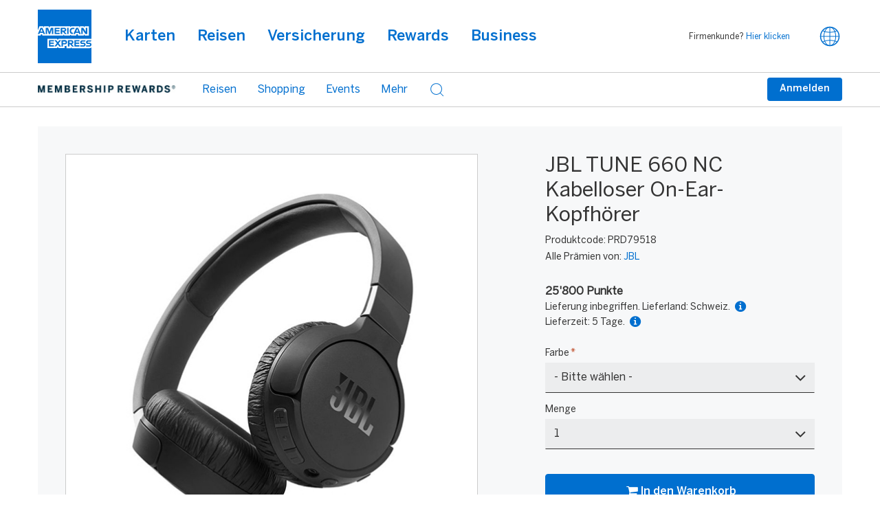

--- FILE ---
content_type: text/html;charset=UTF-8
request_url: https://rewardshop.americanexpress.ch/rexproductdetails?productCode=PRD79518&pageTag=rexBrand
body_size: 361227
content:






















<!DOCTYPE html>
<html lang="de" dir="ltr">


















<head>
    <meta charset="utf-8">
    <meta http-equiv="X-UA-Compatible" content="IE=edge">

    <meta name="viewport" content="width=device-width, initial-scale=1.0, maximum-scale=2.0" />

	

    
<!-- Generic embedded tag -->

	


<!-- catalog embedded tag -->

	


    <!-- The above 3 meta tags *must* come first in the head; any other head content must come *after* these tags -->
   	
<script type="text/javascript">(window.NREUM||(NREUM={})).init={privacy:{cookies_enabled:true},ajax:{deny_list:["bam.nr-data.net"]},feature_flags:["soft_nav"]};(window.NREUM||(NREUM={})).loader_config={xpid:"XQ8PUFdACgQDUlNWDwAA",licenseKey:"40ac8dc75b",applicationID:"273624817",browserID:"273626071"};;/*! For license information please see nr-loader-full-1.308.0.min.js.LICENSE.txt */
(()=>{var e,t,r={384:(e,t,r)=>{"use strict";r.d(t,{NT:()=>a,US:()=>u,Zm:()=>o,bQ:()=>d,dV:()=>c,pV:()=>l});var n=r(6154),i=r(1863),s=r(1910);const a={beacon:"bam.nr-data.net",errorBeacon:"bam.nr-data.net"};function o(){return n.gm.NREUM||(n.gm.NREUM={}),void 0===n.gm.newrelic&&(n.gm.newrelic=n.gm.NREUM),n.gm.NREUM}function c(){let e=o();return e.o||(e.o={ST:n.gm.setTimeout,SI:n.gm.setImmediate||n.gm.setInterval,CT:n.gm.clearTimeout,XHR:n.gm.XMLHttpRequest,REQ:n.gm.Request,EV:n.gm.Event,PR:n.gm.Promise,MO:n.gm.MutationObserver,FETCH:n.gm.fetch,WS:n.gm.WebSocket},(0,s.i)(...Object.values(e.o))),e}function d(e,t){let r=o();r.initializedAgents??={},t.initializedAt={ms:(0,i.t)(),date:new Date},r.initializedAgents[e]=t}function u(e,t){o()[e]=t}function l(){return function(){let e=o();const t=e.info||{};e.info={beacon:a.beacon,errorBeacon:a.errorBeacon,...t}}(),function(){let e=o();const t=e.init||{};e.init={...t}}(),c(),function(){let e=o();const t=e.loader_config||{};e.loader_config={...t}}(),o()}},782:(e,t,r)=>{"use strict";r.d(t,{T:()=>n});const n=r(860).K7.pageViewTiming},860:(e,t,r)=>{"use strict";r.d(t,{$J:()=>u,K7:()=>c,P3:()=>d,XX:()=>i,Yy:()=>o,df:()=>s,qY:()=>n,v4:()=>a});const n="events",i="jserrors",s="browser/blobs",a="rum",o="browser/logs",c={ajax:"ajax",genericEvents:"generic_events",jserrors:i,logging:"logging",metrics:"metrics",pageAction:"page_action",pageViewEvent:"page_view_event",pageViewTiming:"page_view_timing",sessionReplay:"session_replay",sessionTrace:"session_trace",softNav:"soft_navigations",spa:"spa"},d={[c.pageViewEvent]:1,[c.pageViewTiming]:2,[c.metrics]:3,[c.jserrors]:4,[c.spa]:5,[c.ajax]:6,[c.sessionTrace]:7,[c.softNav]:8,[c.sessionReplay]:9,[c.logging]:10,[c.genericEvents]:11},u={[c.pageViewEvent]:a,[c.pageViewTiming]:n,[c.ajax]:n,[c.spa]:n,[c.softNav]:n,[c.metrics]:i,[c.jserrors]:i,[c.sessionTrace]:s,[c.sessionReplay]:s,[c.logging]:o,[c.genericEvents]:"ins"}},944:(e,t,r)=>{"use strict";r.d(t,{R:()=>i});var n=r(3241);function i(e,t){"function"==typeof console.debug&&(console.debug("New Relic Warning: https://github.com/newrelic/newrelic-browser-agent/blob/main/docs/warning-codes.md#".concat(e),t),(0,n.W)({agentIdentifier:null,drained:null,type:"data",name:"warn",feature:"warn",data:{code:e,secondary:t}}))}},993:(e,t,r)=>{"use strict";r.d(t,{A$:()=>s,ET:()=>a,TZ:()=>o,p_:()=>i});var n=r(860);const i={ERROR:"ERROR",WARN:"WARN",INFO:"INFO",DEBUG:"DEBUG",TRACE:"TRACE"},s={OFF:0,ERROR:1,WARN:2,INFO:3,DEBUG:4,TRACE:5},a="log",o=n.K7.logging},1541:(e,t,r)=>{"use strict";r.d(t,{U:()=>i,f:()=>n});const n={MFE:"MFE",BA:"BA"};function i(e,t){if(2!==t?.harvestEndpointVersion)return{};const r=t.agentRef.runtime.appMetadata.agents[0].entityGuid;return e?{"source.id":e.id,"source.name":e.name,"source.type":e.type,"parent.id":e.parent?.id||r,"parent.type":e.parent?.type||n.BA}:{"entity.guid":r,appId:t.agentRef.info.applicationID}}},1687:(e,t,r)=>{"use strict";r.d(t,{Ak:()=>d,Ze:()=>h,x3:()=>u});var n=r(3241),i=r(7836),s=r(3606),a=r(860),o=r(2646);const c={};function d(e,t){const r={staged:!1,priority:a.P3[t]||0};l(e),c[e].get(t)||c[e].set(t,r)}function u(e,t){e&&c[e]&&(c[e].get(t)&&c[e].delete(t),p(e,t,!1),c[e].size&&f(e))}function l(e){if(!e)throw new Error("agentIdentifier required");c[e]||(c[e]=new Map)}function h(e="",t="feature",r=!1){if(l(e),!e||!c[e].get(t)||r)return p(e,t);c[e].get(t).staged=!0,f(e)}function f(e){const t=Array.from(c[e]);t.every(([e,t])=>t.staged)&&(t.sort((e,t)=>e[1].priority-t[1].priority),t.forEach(([t])=>{c[e].delete(t),p(e,t)}))}function p(e,t,r=!0){const a=e?i.ee.get(e):i.ee,c=s.i.handlers;if(!a.aborted&&a.backlog&&c){if((0,n.W)({agentIdentifier:e,type:"lifecycle",name:"drain",feature:t}),r){const e=a.backlog[t],r=c[t];if(r){for(let t=0;e&&t<e.length;++t)g(e[t],r);Object.entries(r).forEach(([e,t])=>{Object.values(t||{}).forEach(t=>{t[0]?.on&&t[0]?.context()instanceof o.y&&t[0].on(e,t[1])})})}}a.isolatedBacklog||delete c[t],a.backlog[t]=null,a.emit("drain-"+t,[])}}function g(e,t){var r=e[1];Object.values(t[r]||{}).forEach(t=>{var r=e[0];if(t[0]===r){var n=t[1],i=e[3],s=e[2];n.apply(i,s)}})}},1738:(e,t,r)=>{"use strict";r.d(t,{U:()=>f,Y:()=>h});var n=r(3241),i=r(9908),s=r(1863),a=r(944),o=r(5701),c=r(3969),d=r(8362),u=r(860),l=r(4261);function h(e,t,r,s){const h=s||r;!h||h[e]&&h[e]!==d.d.prototype[e]||(h[e]=function(){(0,i.p)(c.xV,["API/"+e+"/called"],void 0,u.K7.metrics,r.ee),(0,n.W)({agentIdentifier:r.agentIdentifier,drained:!!o.B?.[r.agentIdentifier],type:"data",name:"api",feature:l.Pl+e,data:{}});try{return t.apply(this,arguments)}catch(e){(0,a.R)(23,e)}})}function f(e,t,r,n,a){const o=e.info;null===r?delete o.jsAttributes[t]:o.jsAttributes[t]=r,(a||null===r)&&(0,i.p)(l.Pl+n,[(0,s.t)(),t,r],void 0,"session",e.ee)}},1741:(e,t,r)=>{"use strict";r.d(t,{W:()=>s});var n=r(944),i=r(4261);class s{#e(e,...t){if(this[e]!==s.prototype[e])return this[e](...t);(0,n.R)(35,e)}addPageAction(e,t){return this.#e(i.hG,e,t)}register(e){return this.#e(i.eY,e)}recordCustomEvent(e,t){return this.#e(i.fF,e,t)}setPageViewName(e,t){return this.#e(i.Fw,e,t)}setCustomAttribute(e,t,r){return this.#e(i.cD,e,t,r)}noticeError(e,t){return this.#e(i.o5,e,t)}setUserId(e,t=!1){return this.#e(i.Dl,e,t)}setApplicationVersion(e){return this.#e(i.nb,e)}setErrorHandler(e){return this.#e(i.bt,e)}addRelease(e,t){return this.#e(i.k6,e,t)}log(e,t){return this.#e(i.$9,e,t)}start(){return this.#e(i.d3)}finished(e){return this.#e(i.BL,e)}recordReplay(){return this.#e(i.CH)}pauseReplay(){return this.#e(i.Tb)}addToTrace(e){return this.#e(i.U2,e)}setCurrentRouteName(e){return this.#e(i.PA,e)}interaction(e){return this.#e(i.dT,e)}wrapLogger(e,t,r){return this.#e(i.Wb,e,t,r)}measure(e,t){return this.#e(i.V1,e,t)}consent(e){return this.#e(i.Pv,e)}}},1863:(e,t,r)=>{"use strict";function n(){return Math.floor(performance.now())}r.d(t,{t:()=>n})},1910:(e,t,r)=>{"use strict";r.d(t,{i:()=>s});var n=r(944);const i=new Map;function s(...e){return e.every(e=>{if(i.has(e))return i.get(e);const t="function"==typeof e?e.toString():"",r=t.includes("[native code]"),s=t.includes("nrWrapper");return r||s||(0,n.R)(64,e?.name||t),i.set(e,r),r})}},2555:(e,t,r)=>{"use strict";r.d(t,{D:()=>o,f:()=>a});var n=r(384),i=r(8122);const s={beacon:n.NT.beacon,errorBeacon:n.NT.errorBeacon,licenseKey:void 0,applicationID:void 0,sa:void 0,queueTime:void 0,applicationTime:void 0,ttGuid:void 0,user:void 0,account:void 0,product:void 0,extra:void 0,jsAttributes:{},userAttributes:void 0,atts:void 0,transactionName:void 0,tNamePlain:void 0};function a(e){try{return!!e.licenseKey&&!!e.errorBeacon&&!!e.applicationID}catch(e){return!1}}const o=e=>(0,i.a)(e,s)},2614:(e,t,r)=>{"use strict";r.d(t,{BB:()=>a,H3:()=>n,g:()=>d,iL:()=>c,tS:()=>o,uh:()=>i,wk:()=>s});const n="NRBA",i="SESSION",s=144e5,a=18e5,o={STARTED:"session-started",PAUSE:"session-pause",RESET:"session-reset",RESUME:"session-resume",UPDATE:"session-update"},c={SAME_TAB:"same-tab",CROSS_TAB:"cross-tab"},d={OFF:0,FULL:1,ERROR:2}},2646:(e,t,r)=>{"use strict";r.d(t,{y:()=>n});class n{constructor(e){this.contextId=e}}},2843:(e,t,r)=>{"use strict";r.d(t,{G:()=>s,u:()=>i});var n=r(3878);function i(e,t=!1,r,i){(0,n.DD)("visibilitychange",function(){if(t)return void("hidden"===document.visibilityState&&e());e(document.visibilityState)},r,i)}function s(e,t,r){(0,n.sp)("pagehide",e,t,r)}},3241:(e,t,r)=>{"use strict";r.d(t,{W:()=>s});var n=r(6154);const i="newrelic";function s(e={}){try{n.gm.dispatchEvent(new CustomEvent(i,{detail:e}))}catch(e){}}},3304:(e,t,r)=>{"use strict";r.d(t,{A:()=>s});var n=r(7836);const i=()=>{const e=new WeakSet;return(t,r)=>{if("object"==typeof r&&null!==r){if(e.has(r))return;e.add(r)}return r}};function s(e){try{return JSON.stringify(e,i())??""}catch(e){try{n.ee.emit("internal-error",[e])}catch(e){}return""}}},3333:(e,t,r)=>{"use strict";r.d(t,{$v:()=>u,TZ:()=>n,Xh:()=>c,Zp:()=>i,kd:()=>d,mq:()=>o,nf:()=>a,qN:()=>s});const n=r(860).K7.genericEvents,i=["auxclick","click","copy","keydown","paste","scrollend"],s=["focus","blur"],a=4,o=1e3,c=2e3,d=["PageAction","UserAction","BrowserPerformance"],u={RESOURCES:"experimental.resources",REGISTER:"register"}},3434:(e,t,r)=>{"use strict";r.d(t,{Jt:()=>s,YM:()=>d});var n=r(7836),i=r(5607);const s="nr@original:".concat(i.W),a=50;var o=Object.prototype.hasOwnProperty,c=!1;function d(e,t){return e||(e=n.ee),r.inPlace=function(e,t,n,i,s){n||(n="");const a="-"===n.charAt(0);for(let o=0;o<t.length;o++){const c=t[o],d=e[c];l(d)||(e[c]=r(d,a?c+n:n,i,c,s))}},r.flag=s,r;function r(t,r,n,c,d){return l(t)?t:(r||(r=""),nrWrapper[s]=t,function(e,t,r){if(Object.defineProperty&&Object.keys)try{return Object.keys(e).forEach(function(r){Object.defineProperty(t,r,{get:function(){return e[r]},set:function(t){return e[r]=t,t}})}),t}catch(e){u([e],r)}for(var n in e)o.call(e,n)&&(t[n]=e[n])}(t,nrWrapper,e),nrWrapper);function nrWrapper(){var s,o,l,h;let f;try{o=this,s=[...arguments],l="function"==typeof n?n(s,o):n||{}}catch(t){u([t,"",[s,o,c],l],e)}i(r+"start",[s,o,c],l,d);const p=performance.now();let g;try{return h=t.apply(o,s),g=performance.now(),h}catch(e){throw g=performance.now(),i(r+"err",[s,o,e],l,d),f=e,f}finally{const e=g-p,t={start:p,end:g,duration:e,isLongTask:e>=a,methodName:c,thrownError:f};t.isLongTask&&i("long-task",[t,o],l,d),i(r+"end",[s,o,h],l,d)}}}function i(r,n,i,s){if(!c||t){var a=c;c=!0;try{e.emit(r,n,i,t,s)}catch(t){u([t,r,n,i],e)}c=a}}}function u(e,t){t||(t=n.ee);try{t.emit("internal-error",e)}catch(e){}}function l(e){return!(e&&"function"==typeof e&&e.apply&&!e[s])}},3606:(e,t,r)=>{"use strict";r.d(t,{i:()=>s});var n=r(9908);s.on=a;var i=s.handlers={};function s(e,t,r,s){a(s||n.d,i,e,t,r)}function a(e,t,r,i,s){s||(s="feature"),e||(e=n.d);var a=t[s]=t[s]||{};(a[r]=a[r]||[]).push([e,i])}},3738:(e,t,r)=>{"use strict";r.d(t,{He:()=>i,Kp:()=>o,Lc:()=>d,Rz:()=>u,TZ:()=>n,bD:()=>s,d3:()=>a,jx:()=>l,sl:()=>h,uP:()=>c});const n=r(860).K7.sessionTrace,i="bstResource",s="resource",a="-start",o="-end",c="fn"+a,d="fn"+o,u="pushState",l=1e3,h=3e4},3785:(e,t,r)=>{"use strict";r.d(t,{R:()=>c,b:()=>d});var n=r(9908),i=r(1863),s=r(860),a=r(3969),o=r(993);function c(e,t,r={},c=o.p_.INFO,d=!0,u,l=(0,i.t)()){(0,n.p)(a.xV,["API/logging/".concat(c.toLowerCase(),"/called")],void 0,s.K7.metrics,e),(0,n.p)(o.ET,[l,t,r,c,d,u],void 0,s.K7.logging,e)}function d(e){return"string"==typeof e&&Object.values(o.p_).some(t=>t===e.toUpperCase().trim())}},3878:(e,t,r)=>{"use strict";function n(e,t){return{capture:e,passive:!1,signal:t}}function i(e,t,r=!1,i){window.addEventListener(e,t,n(r,i))}function s(e,t,r=!1,i){document.addEventListener(e,t,n(r,i))}r.d(t,{DD:()=>s,jT:()=>n,sp:()=>i})},3969:(e,t,r)=>{"use strict";r.d(t,{TZ:()=>n,XG:()=>o,rs:()=>i,xV:()=>a,z_:()=>s});const n=r(860).K7.metrics,i="sm",s="cm",a="storeSupportabilityMetrics",o="storeEventMetrics"},4234:(e,t,r)=>{"use strict";r.d(t,{W:()=>s});var n=r(7836),i=r(1687);class s{constructor(e,t){this.agentIdentifier=e,this.ee=n.ee.get(e),this.featureName=t,this.blocked=!1}deregisterDrain(){(0,i.x3)(this.agentIdentifier,this.featureName)}}},4261:(e,t,r)=>{"use strict";r.d(t,{$9:()=>d,BL:()=>o,CH:()=>f,Dl:()=>w,Fw:()=>y,PA:()=>m,Pl:()=>n,Pv:()=>T,Tb:()=>l,U2:()=>s,V1:()=>E,Wb:()=>x,bt:()=>b,cD:()=>v,d3:()=>R,dT:()=>c,eY:()=>p,fF:()=>h,hG:()=>i,k6:()=>a,nb:()=>g,o5:()=>u});const n="api-",i="addPageAction",s="addToTrace",a="addRelease",o="finished",c="interaction",d="log",u="noticeError",l="pauseReplay",h="recordCustomEvent",f="recordReplay",p="register",g="setApplicationVersion",m="setCurrentRouteName",v="setCustomAttribute",b="setErrorHandler",y="setPageViewName",w="setUserId",R="start",x="wrapLogger",E="measure",T="consent"},5205:(e,t,r)=>{"use strict";r.d(t,{j:()=>S});var n=r(384),i=r(1741);var s=r(2555),a=r(3333);const o=e=>{if(!e||"string"!=typeof e)return!1;try{document.createDocumentFragment().querySelector(e)}catch{return!1}return!0};var c=r(2614),d=r(944),u=r(8122);const l="[data-nr-mask]",h=e=>(0,u.a)(e,(()=>{const e={feature_flags:[],experimental:{allow_registered_children:!1,resources:!1},mask_selector:"*",block_selector:"[data-nr-block]",mask_input_options:{color:!1,date:!1,"datetime-local":!1,email:!1,month:!1,number:!1,range:!1,search:!1,tel:!1,text:!1,time:!1,url:!1,week:!1,textarea:!1,select:!1,password:!0}};return{ajax:{deny_list:void 0,block_internal:!0,enabled:!0,autoStart:!0},api:{get allow_registered_children(){return e.feature_flags.includes(a.$v.REGISTER)||e.experimental.allow_registered_children},set allow_registered_children(t){e.experimental.allow_registered_children=t},duplicate_registered_data:!1},browser_consent_mode:{enabled:!1},distributed_tracing:{enabled:void 0,exclude_newrelic_header:void 0,cors_use_newrelic_header:void 0,cors_use_tracecontext_headers:void 0,allowed_origins:void 0},get feature_flags(){return e.feature_flags},set feature_flags(t){e.feature_flags=t},generic_events:{enabled:!0,autoStart:!0},harvest:{interval:30},jserrors:{enabled:!0,autoStart:!0},logging:{enabled:!0,autoStart:!0},metrics:{enabled:!0,autoStart:!0},obfuscate:void 0,page_action:{enabled:!0},page_view_event:{enabled:!0,autoStart:!0},page_view_timing:{enabled:!0,autoStart:!0},performance:{capture_marks:!1,capture_measures:!1,capture_detail:!0,resources:{get enabled(){return e.feature_flags.includes(a.$v.RESOURCES)||e.experimental.resources},set enabled(t){e.experimental.resources=t},asset_types:[],first_party_domains:[],ignore_newrelic:!0}},privacy:{cookies_enabled:!0},proxy:{assets:void 0,beacon:void 0},session:{expiresMs:c.wk,inactiveMs:c.BB},session_replay:{autoStart:!0,enabled:!1,preload:!1,sampling_rate:10,error_sampling_rate:100,collect_fonts:!1,inline_images:!1,fix_stylesheets:!0,mask_all_inputs:!0,get mask_text_selector(){return e.mask_selector},set mask_text_selector(t){o(t)?e.mask_selector="".concat(t,",").concat(l):""===t||null===t?e.mask_selector=l:(0,d.R)(5,t)},get block_class(){return"nr-block"},get ignore_class(){return"nr-ignore"},get mask_text_class(){return"nr-mask"},get block_selector(){return e.block_selector},set block_selector(t){o(t)?e.block_selector+=",".concat(t):""!==t&&(0,d.R)(6,t)},get mask_input_options(){return e.mask_input_options},set mask_input_options(t){t&&"object"==typeof t?e.mask_input_options={...t,password:!0}:(0,d.R)(7,t)}},session_trace:{enabled:!0,autoStart:!0},soft_navigations:{enabled:!0,autoStart:!0},spa:{enabled:!0,autoStart:!0},ssl:void 0,user_actions:{enabled:!0,elementAttributes:["id","className","tagName","type"]}}})());var f=r(6154),p=r(9324);let g=0;const m={buildEnv:p.F3,distMethod:p.Xs,version:p.xv,originTime:f.WN},v={consented:!1},b={appMetadata:{},get consented(){return this.session?.state?.consent||v.consented},set consented(e){v.consented=e},customTransaction:void 0,denyList:void 0,disabled:!1,harvester:void 0,isolatedBacklog:!1,isRecording:!1,loaderType:void 0,maxBytes:3e4,obfuscator:void 0,onerror:void 0,ptid:void 0,releaseIds:{},session:void 0,timeKeeper:void 0,registeredEntities:[],jsAttributesMetadata:{bytes:0},get harvestCount(){return++g}},y=e=>{const t=(0,u.a)(e,b),r=Object.keys(m).reduce((e,t)=>(e[t]={value:m[t],writable:!1,configurable:!0,enumerable:!0},e),{});return Object.defineProperties(t,r)};var w=r(5701);const R=e=>{const t=e.startsWith("http");e+="/",r.p=t?e:"https://"+e};var x=r(7836),E=r(3241);const T={accountID:void 0,trustKey:void 0,agentID:void 0,licenseKey:void 0,applicationID:void 0,xpid:void 0},A=e=>(0,u.a)(e,T),_=new Set;function S(e,t={},r,a){let{init:o,info:c,loader_config:d,runtime:u={},exposed:l=!0}=t;if(!c){const e=(0,n.pV)();o=e.init,c=e.info,d=e.loader_config}e.init=h(o||{}),e.loader_config=A(d||{}),c.jsAttributes??={},f.bv&&(c.jsAttributes.isWorker=!0),e.info=(0,s.D)(c);const p=e.init,g=[c.beacon,c.errorBeacon];_.has(e.agentIdentifier)||(p.proxy.assets&&(R(p.proxy.assets),g.push(p.proxy.assets)),p.proxy.beacon&&g.push(p.proxy.beacon),e.beacons=[...g],function(e){const t=(0,n.pV)();Object.getOwnPropertyNames(i.W.prototype).forEach(r=>{const n=i.W.prototype[r];if("function"!=typeof n||"constructor"===n)return;let s=t[r];e[r]&&!1!==e.exposed&&"micro-agent"!==e.runtime?.loaderType&&(t[r]=(...t)=>{const n=e[r](...t);return s?s(...t):n})})}(e),(0,n.US)("activatedFeatures",w.B)),u.denyList=[...p.ajax.deny_list||[],...p.ajax.block_internal?g:[]],u.ptid=e.agentIdentifier,u.loaderType=r,e.runtime=y(u),_.has(e.agentIdentifier)||(e.ee=x.ee.get(e.agentIdentifier),e.exposed=l,(0,E.W)({agentIdentifier:e.agentIdentifier,drained:!!w.B?.[e.agentIdentifier],type:"lifecycle",name:"initialize",feature:void 0,data:e.config})),_.add(e.agentIdentifier)}},5270:(e,t,r)=>{"use strict";r.d(t,{Aw:()=>a,SR:()=>s,rF:()=>o});var n=r(384),i=r(7767);function s(e){return!!(0,n.dV)().o.MO&&(0,i.V)(e)&&!0===e?.session_trace.enabled}function a(e){return!0===e?.session_replay.preload&&s(e)}function o(e,t){try{if("string"==typeof t?.type){if("password"===t.type.toLowerCase())return"*".repeat(e?.length||0);if(void 0!==t?.dataset?.nrUnmask||t?.classList?.contains("nr-unmask"))return e}}catch(e){}return"string"==typeof e?e.replace(/[\S]/g,"*"):"*".repeat(e?.length||0)}},5289:(e,t,r)=>{"use strict";r.d(t,{GG:()=>a,Qr:()=>c,sB:()=>o});var n=r(3878),i=r(6389);function s(){return"undefined"==typeof document||"complete"===document.readyState}function a(e,t){if(s())return e();const r=(0,i.J)(e),a=setInterval(()=>{s()&&(clearInterval(a),r())},500);(0,n.sp)("load",r,t)}function o(e){if(s())return e();(0,n.DD)("DOMContentLoaded",e)}function c(e){if(s())return e();(0,n.sp)("popstate",e)}},5607:(e,t,r)=>{"use strict";r.d(t,{W:()=>n});const n=(0,r(9566).bz)()},5701:(e,t,r)=>{"use strict";r.d(t,{B:()=>s,t:()=>a});var n=r(3241);const i=new Set,s={};function a(e,t){const r=t.agentIdentifier;s[r]??={},e&&"object"==typeof e&&(i.has(r)||(t.ee.emit("rumresp",[e]),s[r]=e,i.add(r),(0,n.W)({agentIdentifier:r,loaded:!0,drained:!0,type:"lifecycle",name:"load",feature:void 0,data:e})))}},6154:(e,t,r)=>{"use strict";r.d(t,{OF:()=>d,RI:()=>i,WN:()=>h,bv:()=>s,eN:()=>f,gm:()=>a,lR:()=>l,m:()=>c,mw:()=>o,sb:()=>u});var n=r(1863);const i="undefined"!=typeof window&&!!window.document,s="undefined"!=typeof WorkerGlobalScope&&("undefined"!=typeof self&&self instanceof WorkerGlobalScope&&self.navigator instanceof WorkerNavigator||"undefined"!=typeof globalThis&&globalThis instanceof WorkerGlobalScope&&globalThis.navigator instanceof WorkerNavigator),a=i?window:"undefined"!=typeof WorkerGlobalScope&&("undefined"!=typeof self&&self instanceof WorkerGlobalScope&&self||"undefined"!=typeof globalThis&&globalThis instanceof WorkerGlobalScope&&globalThis),o=Boolean("hidden"===a?.document?.visibilityState),c=""+a?.location,d=/iPad|iPhone|iPod/.test(a.navigator?.userAgent),u=d&&"undefined"==typeof SharedWorker,l=(()=>{const e=a.navigator?.userAgent?.match(/Firefox[/\s](\d+\.\d+)/);return Array.isArray(e)&&e.length>=2?+e[1]:0})(),h=Date.now()-(0,n.t)(),f=()=>"undefined"!=typeof PerformanceNavigationTiming&&a?.performance?.getEntriesByType("navigation")?.[0]?.responseStart},6344:(e,t,r)=>{"use strict";r.d(t,{BB:()=>u,Qb:()=>l,TZ:()=>i,Ug:()=>a,Vh:()=>s,_s:()=>o,bc:()=>d,yP:()=>c});var n=r(2614);const i=r(860).K7.sessionReplay,s="errorDuringReplay",a=.12,o={DomContentLoaded:0,Load:1,FullSnapshot:2,IncrementalSnapshot:3,Meta:4,Custom:5},c={[n.g.ERROR]:15e3,[n.g.FULL]:3e5,[n.g.OFF]:0},d={RESET:{message:"Session was reset",sm:"Reset"},IMPORT:{message:"Recorder failed to import",sm:"Import"},TOO_MANY:{message:"429: Too Many Requests",sm:"Too-Many"},TOO_BIG:{message:"Payload was too large",sm:"Too-Big"},CROSS_TAB:{message:"Session Entity was set to OFF on another tab",sm:"Cross-Tab"},ENTITLEMENTS:{message:"Session Replay is not allowed and will not be started",sm:"Entitlement"}},u=5e3,l={API:"api",RESUME:"resume",SWITCH_TO_FULL:"switchToFull",INITIALIZE:"initialize",PRELOAD:"preload"}},6389:(e,t,r)=>{"use strict";function n(e,t=500,r={}){const n=r?.leading||!1;let i;return(...r)=>{n&&void 0===i&&(e.apply(this,r),i=setTimeout(()=>{i=clearTimeout(i)},t)),n||(clearTimeout(i),i=setTimeout(()=>{e.apply(this,r)},t))}}function i(e){let t=!1;return(...r)=>{t||(t=!0,e.apply(this,r))}}r.d(t,{J:()=>i,s:()=>n})},6630:(e,t,r)=>{"use strict";r.d(t,{T:()=>n});const n=r(860).K7.pageViewEvent},6774:(e,t,r)=>{"use strict";r.d(t,{T:()=>n});const n=r(860).K7.jserrors},7295:(e,t,r)=>{"use strict";r.d(t,{Xv:()=>a,gX:()=>i,iW:()=>s});var n=[];function i(e){if(!e||s(e))return!1;if(0===n.length)return!0;if("*"===n[0].hostname)return!1;for(var t=0;t<n.length;t++){var r=n[t];if(r.hostname.test(e.hostname)&&r.pathname.test(e.pathname))return!1}return!0}function s(e){return void 0===e.hostname}function a(e){if(n=[],e&&e.length)for(var t=0;t<e.length;t++){let r=e[t];if(!r)continue;if("*"===r)return void(n=[{hostname:"*"}]);0===r.indexOf("http://")?r=r.substring(7):0===r.indexOf("https://")&&(r=r.substring(8));const i=r.indexOf("/");let s,a;i>0?(s=r.substring(0,i),a=r.substring(i)):(s=r,a="*");let[c]=s.split(":");n.push({hostname:o(c),pathname:o(a,!0)})}}function o(e,t=!1){const r=e.replace(/[.+?^${}()|[\]\\]/g,e=>"\\"+e).replace(/\*/g,".*?");return new RegExp((t?"^":"")+r+"$")}},7485:(e,t,r)=>{"use strict";r.d(t,{D:()=>i});var n=r(6154);function i(e){if(0===(e||"").indexOf("data:"))return{protocol:"data"};try{const t=new URL(e,location.href),r={port:t.port,hostname:t.hostname,pathname:t.pathname,search:t.search,protocol:t.protocol.slice(0,t.protocol.indexOf(":")),sameOrigin:t.protocol===n.gm?.location?.protocol&&t.host===n.gm?.location?.host};return r.port&&""!==r.port||("http:"===t.protocol&&(r.port="80"),"https:"===t.protocol&&(r.port="443")),r.pathname&&""!==r.pathname?r.pathname.startsWith("/")||(r.pathname="/".concat(r.pathname)):r.pathname="/",r}catch(e){return{}}}},7699:(e,t,r)=>{"use strict";r.d(t,{It:()=>s,KC:()=>o,No:()=>i,qh:()=>a});var n=r(860);const i=16e3,s=1e6,a="SESSION_ERROR",o={[n.K7.logging]:!0,[n.K7.genericEvents]:!1,[n.K7.jserrors]:!1,[n.K7.ajax]:!1}},7767:(e,t,r)=>{"use strict";r.d(t,{V:()=>i});var n=r(6154);const i=e=>n.RI&&!0===e?.privacy.cookies_enabled},7836:(e,t,r)=>{"use strict";r.d(t,{P:()=>o,ee:()=>c});var n=r(384),i=r(8990),s=r(2646),a=r(5607);const o="nr@context:".concat(a.W),c=function e(t,r){var n={},a={},u={},l=!1;try{l=16===r.length&&d.initializedAgents?.[r]?.runtime.isolatedBacklog}catch(e){}var h={on:p,addEventListener:p,removeEventListener:function(e,t){var r=n[e];if(!r)return;for(var i=0;i<r.length;i++)r[i]===t&&r.splice(i,1)},emit:function(e,r,n,i,s){!1!==s&&(s=!0);if(c.aborted&&!i)return;t&&s&&t.emit(e,r,n);var o=f(n);g(e).forEach(e=>{e.apply(o,r)});var d=v()[a[e]];d&&d.push([h,e,r,o]);return o},get:m,listeners:g,context:f,buffer:function(e,t){const r=v();if(t=t||"feature",h.aborted)return;Object.entries(e||{}).forEach(([e,n])=>{a[n]=t,t in r||(r[t]=[])})},abort:function(){h._aborted=!0,Object.keys(h.backlog).forEach(e=>{delete h.backlog[e]})},isBuffering:function(e){return!!v()[a[e]]},debugId:r,backlog:l?{}:t&&"object"==typeof t.backlog?t.backlog:{},isolatedBacklog:l};return Object.defineProperty(h,"aborted",{get:()=>{let e=h._aborted||!1;return e||(t&&(e=t.aborted),e)}}),h;function f(e){return e&&e instanceof s.y?e:e?(0,i.I)(e,o,()=>new s.y(o)):new s.y(o)}function p(e,t){n[e]=g(e).concat(t)}function g(e){return n[e]||[]}function m(t){return u[t]=u[t]||e(h,t)}function v(){return h.backlog}}(void 0,"globalEE"),d=(0,n.Zm)();d.ee||(d.ee=c)},8122:(e,t,r)=>{"use strict";r.d(t,{a:()=>i});var n=r(944);function i(e,t){try{if(!e||"object"!=typeof e)return(0,n.R)(3);if(!t||"object"!=typeof t)return(0,n.R)(4);const r=Object.create(Object.getPrototypeOf(t),Object.getOwnPropertyDescriptors(t)),s=0===Object.keys(r).length?e:r;for(let a in s)if(void 0!==e[a])try{if(null===e[a]){r[a]=null;continue}Array.isArray(e[a])&&Array.isArray(t[a])?r[a]=Array.from(new Set([...e[a],...t[a]])):"object"==typeof e[a]&&"object"==typeof t[a]?r[a]=i(e[a],t[a]):r[a]=e[a]}catch(e){r[a]||(0,n.R)(1,e)}return r}catch(e){(0,n.R)(2,e)}}},8139:(e,t,r)=>{"use strict";r.d(t,{u:()=>h});var n=r(7836),i=r(3434),s=r(8990),a=r(6154);const o={},c=a.gm.XMLHttpRequest,d="addEventListener",u="removeEventListener",l="nr@wrapped:".concat(n.P);function h(e){var t=function(e){return(e||n.ee).get("events")}(e);if(o[t.debugId]++)return t;o[t.debugId]=1;var r=(0,i.YM)(t,!0);function h(e){r.inPlace(e,[d,u],"-",p)}function p(e,t){return e[1]}return"getPrototypeOf"in Object&&(a.RI&&f(document,h),c&&f(c.prototype,h),f(a.gm,h)),t.on(d+"-start",function(e,t){var n=e[1];if(null!==n&&("function"==typeof n||"object"==typeof n)&&"newrelic"!==e[0]){var i=(0,s.I)(n,l,function(){var e={object:function(){if("function"!=typeof n.handleEvent)return;return n.handleEvent.apply(n,arguments)},function:n}[typeof n];return e?r(e,"fn-",null,e.name||"anonymous"):n});this.wrapped=e[1]=i}}),t.on(u+"-start",function(e){e[1]=this.wrapped||e[1]}),t}function f(e,t,...r){let n=e;for(;"object"==typeof n&&!Object.prototype.hasOwnProperty.call(n,d);)n=Object.getPrototypeOf(n);n&&t(n,...r)}},8362:(e,t,r)=>{"use strict";r.d(t,{d:()=>s});var n=r(9566),i=r(1741);class s extends i.W{agentIdentifier=(0,n.LA)(16)}},8374:(e,t,r)=>{r.nc=(()=>{try{return document?.currentScript?.nonce}catch(e){}return""})()},8990:(e,t,r)=>{"use strict";r.d(t,{I:()=>i});var n=Object.prototype.hasOwnProperty;function i(e,t,r){if(n.call(e,t))return e[t];var i=r();if(Object.defineProperty&&Object.keys)try{return Object.defineProperty(e,t,{value:i,writable:!0,enumerable:!1}),i}catch(e){}return e[t]=i,i}},9119:(e,t,r)=>{"use strict";r.d(t,{L:()=>s});var n=/([^?#]*)[^#]*(#[^?]*|$).*/,i=/([^?#]*)().*/;function s(e,t){return e?e.replace(t?n:i,"$1$2"):e}},9300:(e,t,r)=>{"use strict";r.d(t,{T:()=>n});const n=r(860).K7.ajax},9324:(e,t,r)=>{"use strict";r.d(t,{AJ:()=>a,F3:()=>i,Xs:()=>s,Yq:()=>o,xv:()=>n});const n="1.308.0",i="PROD",s="CDN",a="@newrelic/rrweb",o="1.0.1"},9566:(e,t,r)=>{"use strict";r.d(t,{LA:()=>o,ZF:()=>c,bz:()=>a,el:()=>d});var n=r(6154);const i="xxxxxxxx-xxxx-4xxx-yxxx-xxxxxxxxxxxx";function s(e,t){return e?15&e[t]:16*Math.random()|0}function a(){const e=n.gm?.crypto||n.gm?.msCrypto;let t,r=0;return e&&e.getRandomValues&&(t=e.getRandomValues(new Uint8Array(30))),i.split("").map(e=>"x"===e?s(t,r++).toString(16):"y"===e?(3&s()|8).toString(16):e).join("")}function o(e){const t=n.gm?.crypto||n.gm?.msCrypto;let r,i=0;t&&t.getRandomValues&&(r=t.getRandomValues(new Uint8Array(e)));const a=[];for(var o=0;o<e;o++)a.push(s(r,i++).toString(16));return a.join("")}function c(){return o(16)}function d(){return o(32)}},9908:(e,t,r)=>{"use strict";r.d(t,{d:()=>n,p:()=>i});var n=r(7836).ee.get("handle");function i(e,t,r,i,s){s?(s.buffer([e],i),s.emit(e,t,r)):(n.buffer([e],i),n.emit(e,t,r))}}},n={};function i(e){var t=n[e];if(void 0!==t)return t.exports;var s=n[e]={exports:{}};return r[e](s,s.exports,i),s.exports}i.m=r,i.d=(e,t)=>{for(var r in t)i.o(t,r)&&!i.o(e,r)&&Object.defineProperty(e,r,{enumerable:!0,get:t[r]})},i.f={},i.e=e=>Promise.all(Object.keys(i.f).reduce((t,r)=>(i.f[r](e,t),t),[])),i.u=e=>({95:"nr-full-compressor",222:"nr-full-recorder",891:"nr-full"}[e]+"-1.308.0.min.js"),i.o=(e,t)=>Object.prototype.hasOwnProperty.call(e,t),e={},t="NRBA-1.308.0.PROD:",i.l=(r,n,s,a)=>{if(e[r])e[r].push(n);else{var o,c;if(void 0!==s)for(var d=document.getElementsByTagName("script"),u=0;u<d.length;u++){var l=d[u];if(l.getAttribute("src")==r||l.getAttribute("data-webpack")==t+s){o=l;break}}if(!o){c=!0;var h={891:"sha512-fcveNDcpRQS9OweGhN4uJe88Qmg+EVyH6j/wngwL2Le0m7LYyz7q+JDx7KBxsdDF4TaPVsSmHg12T3pHwdLa7w==",222:"sha512-O8ZzdvgB4fRyt7k2Qrr4STpR+tCA2mcQEig6/dP3rRy9uEx1CTKQ6cQ7Src0361y7xS434ua+zIPo265ZpjlEg==",95:"sha512-jDWejat/6/UDex/9XjYoPPmpMPuEvBCSuCg/0tnihjbn5bh9mP3An0NzFV9T5Tc+3kKhaXaZA8UIKPAanD2+Gw=="};(o=document.createElement("script")).charset="utf-8",i.nc&&o.setAttribute("nonce",i.nc),o.setAttribute("data-webpack",t+s),o.src=r,0!==o.src.indexOf(window.location.origin+"/")&&(o.crossOrigin="anonymous"),h[a]&&(o.integrity=h[a])}e[r]=[n];var f=(t,n)=>{o.onerror=o.onload=null,clearTimeout(p);var i=e[r];if(delete e[r],o.parentNode&&o.parentNode.removeChild(o),i&&i.forEach(e=>e(n)),t)return t(n)},p=setTimeout(f.bind(null,void 0,{type:"timeout",target:o}),12e4);o.onerror=f.bind(null,o.onerror),o.onload=f.bind(null,o.onload),c&&document.head.appendChild(o)}},i.r=e=>{"undefined"!=typeof Symbol&&Symbol.toStringTag&&Object.defineProperty(e,Symbol.toStringTag,{value:"Module"}),Object.defineProperty(e,"__esModule",{value:!0})},i.p="https://js-agent.newrelic.com/",(()=>{var e={85:0,959:0};i.f.j=(t,r)=>{var n=i.o(e,t)?e[t]:void 0;if(0!==n)if(n)r.push(n[2]);else{var s=new Promise((r,i)=>n=e[t]=[r,i]);r.push(n[2]=s);var a=i.p+i.u(t),o=new Error;i.l(a,r=>{if(i.o(e,t)&&(0!==(n=e[t])&&(e[t]=void 0),n)){var s=r&&("load"===r.type?"missing":r.type),a=r&&r.target&&r.target.src;o.message="Loading chunk "+t+" failed: ("+s+": "+a+")",o.name="ChunkLoadError",o.type=s,o.request=a,n[1](o)}},"chunk-"+t,t)}};var t=(t,r)=>{var n,s,[a,o,c]=r,d=0;if(a.some(t=>0!==e[t])){for(n in o)i.o(o,n)&&(i.m[n]=o[n]);if(c)c(i)}for(t&&t(r);d<a.length;d++)s=a[d],i.o(e,s)&&e[s]&&e[s][0](),e[s]=0},r=self["webpackChunk:NRBA-1.308.0.PROD"]=self["webpackChunk:NRBA-1.308.0.PROD"]||[];r.forEach(t.bind(null,0)),r.push=t.bind(null,r.push.bind(r))})(),(()=>{"use strict";i(8374);var e=i(8362),t=i(860);const r=Object.values(t.K7);var n=i(5205);var s=i(9908),a=i(1863),o=i(4261),c=i(1738);var d=i(1687),u=i(4234),l=i(5289),h=i(6154),f=i(944),p=i(5270),g=i(7767),m=i(6389),v=i(7699);class b extends u.W{constructor(e,t){super(e.agentIdentifier,t),this.agentRef=e,this.abortHandler=void 0,this.featAggregate=void 0,this.loadedSuccessfully=void 0,this.onAggregateImported=new Promise(e=>{this.loadedSuccessfully=e}),this.deferred=Promise.resolve(),!1===e.init[this.featureName].autoStart?this.deferred=new Promise((t,r)=>{this.ee.on("manual-start-all",(0,m.J)(()=>{(0,d.Ak)(e.agentIdentifier,this.featureName),t()}))}):(0,d.Ak)(e.agentIdentifier,t)}importAggregator(e,t,r={}){if(this.featAggregate)return;const n=async()=>{let n;await this.deferred;try{if((0,g.V)(e.init)){const{setupAgentSession:t}=await i.e(891).then(i.bind(i,8766));n=t(e)}}catch(e){(0,f.R)(20,e),this.ee.emit("internal-error",[e]),(0,s.p)(v.qh,[e],void 0,this.featureName,this.ee)}try{if(!this.#t(this.featureName,n,e.init))return(0,d.Ze)(this.agentIdentifier,this.featureName),void this.loadedSuccessfully(!1);const{Aggregate:i}=await t();this.featAggregate=new i(e,r),e.runtime.harvester.initializedAggregates.push(this.featAggregate),this.loadedSuccessfully(!0)}catch(e){(0,f.R)(34,e),this.abortHandler?.(),(0,d.Ze)(this.agentIdentifier,this.featureName,!0),this.loadedSuccessfully(!1),this.ee&&this.ee.abort()}};h.RI?(0,l.GG)(()=>n(),!0):n()}#t(e,r,n){if(this.blocked)return!1;switch(e){case t.K7.sessionReplay:return(0,p.SR)(n)&&!!r;case t.K7.sessionTrace:return!!r;default:return!0}}}var y=i(6630),w=i(2614),R=i(3241);class x extends b{static featureName=y.T;constructor(e){var t;super(e,y.T),this.setupInspectionEvents(e.agentIdentifier),t=e,(0,c.Y)(o.Fw,function(e,r){"string"==typeof e&&("/"!==e.charAt(0)&&(e="/"+e),t.runtime.customTransaction=(r||"http://custom.transaction")+e,(0,s.p)(o.Pl+o.Fw,[(0,a.t)()],void 0,void 0,t.ee))},t),this.importAggregator(e,()=>i.e(891).then(i.bind(i,3718)))}setupInspectionEvents(e){const t=(t,r)=>{t&&(0,R.W)({agentIdentifier:e,timeStamp:t.timeStamp,loaded:"complete"===t.target.readyState,type:"window",name:r,data:t.target.location+""})};(0,l.sB)(e=>{t(e,"DOMContentLoaded")}),(0,l.GG)(e=>{t(e,"load")}),(0,l.Qr)(e=>{t(e,"navigate")}),this.ee.on(w.tS.UPDATE,(t,r)=>{(0,R.W)({agentIdentifier:e,type:"lifecycle",name:"session",data:r})})}}var E=i(384);class T extends e.d{constructor(e){var t;(super(),h.gm)?(this.features={},(0,E.bQ)(this.agentIdentifier,this),this.desiredFeatures=new Set(e.features||[]),this.desiredFeatures.add(x),(0,n.j)(this,e,e.loaderType||"agent"),t=this,(0,c.Y)(o.cD,function(e,r,n=!1){if("string"==typeof e){if(["string","number","boolean"].includes(typeof r)||null===r)return(0,c.U)(t,e,r,o.cD,n);(0,f.R)(40,typeof r)}else(0,f.R)(39,typeof e)},t),function(e){(0,c.Y)(o.Dl,function(t,r=!1){if("string"!=typeof t&&null!==t)return void(0,f.R)(41,typeof t);const n=e.info.jsAttributes["enduser.id"];r&&null!=n&&n!==t?(0,s.p)(o.Pl+"setUserIdAndResetSession",[t],void 0,"session",e.ee):(0,c.U)(e,"enduser.id",t,o.Dl,!0)},e)}(this),function(e){(0,c.Y)(o.nb,function(t){if("string"==typeof t||null===t)return(0,c.U)(e,"application.version",t,o.nb,!1);(0,f.R)(42,typeof t)},e)}(this),function(e){(0,c.Y)(o.d3,function(){e.ee.emit("manual-start-all")},e)}(this),function(e){(0,c.Y)(o.Pv,function(t=!0){if("boolean"==typeof t){if((0,s.p)(o.Pl+o.Pv,[t],void 0,"session",e.ee),e.runtime.consented=t,t){const t=e.features.page_view_event;t.onAggregateImported.then(e=>{const r=t.featAggregate;e&&!r.sentRum&&r.sendRum()})}}else(0,f.R)(65,typeof t)},e)}(this),this.run()):(0,f.R)(21)}get config(){return{info:this.info,init:this.init,loader_config:this.loader_config,runtime:this.runtime}}get api(){return this}run(){try{const e=function(e){const t={};return r.forEach(r=>{t[r]=!!e[r]?.enabled}),t}(this.init),n=[...this.desiredFeatures];n.sort((e,r)=>t.P3[e.featureName]-t.P3[r.featureName]),n.forEach(r=>{if(!e[r.featureName]&&r.featureName!==t.K7.pageViewEvent)return;if(r.featureName===t.K7.spa)return void(0,f.R)(67);const n=function(e){switch(e){case t.K7.ajax:return[t.K7.jserrors];case t.K7.sessionTrace:return[t.K7.ajax,t.K7.pageViewEvent];case t.K7.sessionReplay:return[t.K7.sessionTrace];case t.K7.pageViewTiming:return[t.K7.pageViewEvent];default:return[]}}(r.featureName).filter(e=>!(e in this.features));n.length>0&&(0,f.R)(36,{targetFeature:r.featureName,missingDependencies:n}),this.features[r.featureName]=new r(this)})}catch(e){(0,f.R)(22,e);for(const e in this.features)this.features[e].abortHandler?.();const t=(0,E.Zm)();delete t.initializedAgents[this.agentIdentifier]?.features,delete this.sharedAggregator;return t.ee.get(this.agentIdentifier).abort(),!1}}}var A=i(2843),_=i(782);class S extends b{static featureName=_.T;constructor(e){super(e,_.T),h.RI&&((0,A.u)(()=>(0,s.p)("docHidden",[(0,a.t)()],void 0,_.T,this.ee),!0),(0,A.G)(()=>(0,s.p)("winPagehide",[(0,a.t)()],void 0,_.T,this.ee)),this.importAggregator(e,()=>i.e(891).then(i.bind(i,9018))))}}var O=i(3969);class I extends b{static featureName=O.TZ;constructor(e){super(e,O.TZ),h.RI&&document.addEventListener("securitypolicyviolation",e=>{(0,s.p)(O.xV,["Generic/CSPViolation/Detected"],void 0,this.featureName,this.ee)}),this.importAggregator(e,()=>i.e(891).then(i.bind(i,6555)))}}var P=i(6774),k=i(3878),N=i(3304);class D{constructor(e,t,r,n,i){this.name="UncaughtError",this.message="string"==typeof e?e:(0,N.A)(e),this.sourceURL=t,this.line=r,this.column=n,this.__newrelic=i}}function j(e){return M(e)?e:new D(void 0!==e?.message?e.message:e,e?.filename||e?.sourceURL,e?.lineno||e?.line,e?.colno||e?.col,e?.__newrelic,e?.cause)}function C(e){const t="Unhandled Promise Rejection: ";if(!e?.reason)return;if(M(e.reason)){try{e.reason.message.startsWith(t)||(e.reason.message=t+e.reason.message)}catch(e){}return j(e.reason)}const r=j(e.reason);return(r.message||"").startsWith(t)||(r.message=t+r.message),r}function L(e){if(e.error instanceof SyntaxError&&!/:\d+$/.test(e.error.stack?.trim())){const t=new D(e.message,e.filename,e.lineno,e.colno,e.error.__newrelic,e.cause);return t.name=SyntaxError.name,t}return M(e.error)?e.error:j(e)}function M(e){return e instanceof Error&&!!e.stack}function B(e,r,n,i,o=(0,a.t)()){"string"==typeof e&&(e=new Error(e)),(0,s.p)("err",[e,o,!1,r,n.runtime.isRecording,void 0,i],void 0,t.K7.jserrors,n.ee),(0,s.p)("uaErr",[],void 0,t.K7.genericEvents,n.ee)}var H=i(1541),K=i(993),W=i(3785);function U(e,{customAttributes:t={},level:r=K.p_.INFO}={},n,i,s=(0,a.t)()){(0,W.R)(n.ee,e,t,r,!1,i,s)}function F(e,r,n,i,c=(0,a.t)()){(0,s.p)(o.Pl+o.hG,[c,e,r,i],void 0,t.K7.genericEvents,n.ee)}function V(e,r,n,i,c=(0,a.t)()){const{start:d,end:u,customAttributes:l}=r||{},h={customAttributes:l||{}};if("object"!=typeof h.customAttributes||"string"!=typeof e||0===e.length)return void(0,f.R)(57);const p=(e,t)=>null==e?t:"number"==typeof e?e:e instanceof PerformanceMark?e.startTime:Number.NaN;if(h.start=p(d,0),h.end=p(u,c),Number.isNaN(h.start)||Number.isNaN(h.end))(0,f.R)(57);else{if(h.duration=h.end-h.start,!(h.duration<0))return(0,s.p)(o.Pl+o.V1,[h,e,i],void 0,t.K7.genericEvents,n.ee),h;(0,f.R)(58)}}function z(e,r={},n,i,c=(0,a.t)()){(0,s.p)(o.Pl+o.fF,[c,e,r,i],void 0,t.K7.genericEvents,n.ee)}function G(e){(0,c.Y)(o.eY,function(t){return Y(e,t)},e)}function Y(e,r,n){(0,f.R)(54,"newrelic.register"),r||={},r.type=H.f.MFE,r.licenseKey||=e.info.licenseKey,r.blocked=!1,r.parent=n||{},Array.isArray(r.tags)||(r.tags=[]);const i={};r.tags.forEach(e=>{"name"!==e&&"id"!==e&&(i["source.".concat(e)]=!0)}),r.isolated??=!0;let o=()=>{};const c=e.runtime.registeredEntities;if(!r.isolated){const e=c.find(({metadata:{target:{id:e}}})=>e===r.id&&!r.isolated);if(e)return e}const d=e=>{r.blocked=!0,o=e};function u(e){return"string"==typeof e&&!!e.trim()&&e.trim().length<501||"number"==typeof e}e.init.api.allow_registered_children||d((0,m.J)(()=>(0,f.R)(55))),u(r.id)&&u(r.name)||d((0,m.J)(()=>(0,f.R)(48,r)));const l={addPageAction:(t,n={})=>g(F,[t,{...i,...n},e],r),deregister:()=>{d((0,m.J)(()=>(0,f.R)(68)))},log:(t,n={})=>g(U,[t,{...n,customAttributes:{...i,...n.customAttributes||{}}},e],r),measure:(t,n={})=>g(V,[t,{...n,customAttributes:{...i,...n.customAttributes||{}}},e],r),noticeError:(t,n={})=>g(B,[t,{...i,...n},e],r),register:(t={})=>g(Y,[e,t],l.metadata.target),recordCustomEvent:(t,n={})=>g(z,[t,{...i,...n},e],r),setApplicationVersion:e=>p("application.version",e),setCustomAttribute:(e,t)=>p(e,t),setUserId:e=>p("enduser.id",e),metadata:{customAttributes:i,target:r}},h=()=>(r.blocked&&o(),r.blocked);h()||c.push(l);const p=(e,t)=>{h()||(i[e]=t)},g=(r,n,i)=>{if(h())return;const o=(0,a.t)();(0,s.p)(O.xV,["API/register/".concat(r.name,"/called")],void 0,t.K7.metrics,e.ee);try{if(e.init.api.duplicate_registered_data&&"register"!==r.name){let e=n;if(n[1]instanceof Object){const t={"child.id":i.id,"child.type":i.type};e="customAttributes"in n[1]?[n[0],{...n[1],customAttributes:{...n[1].customAttributes,...t}},...n.slice(2)]:[n[0],{...n[1],...t},...n.slice(2)]}r(...e,void 0,o)}return r(...n,i,o)}catch(e){(0,f.R)(50,e)}};return l}class q extends b{static featureName=P.T;constructor(e){var t;super(e,P.T),t=e,(0,c.Y)(o.o5,(e,r)=>B(e,r,t),t),function(e){(0,c.Y)(o.bt,function(t){e.runtime.onerror=t},e)}(e),function(e){let t=0;(0,c.Y)(o.k6,function(e,r){++t>10||(this.runtime.releaseIds[e.slice(-200)]=(""+r).slice(-200))},e)}(e),G(e);try{this.removeOnAbort=new AbortController}catch(e){}this.ee.on("internal-error",(t,r)=>{this.abortHandler&&(0,s.p)("ierr",[j(t),(0,a.t)(),!0,{},e.runtime.isRecording,r],void 0,this.featureName,this.ee)}),h.gm.addEventListener("unhandledrejection",t=>{this.abortHandler&&(0,s.p)("err",[C(t),(0,a.t)(),!1,{unhandledPromiseRejection:1},e.runtime.isRecording],void 0,this.featureName,this.ee)},(0,k.jT)(!1,this.removeOnAbort?.signal)),h.gm.addEventListener("error",t=>{this.abortHandler&&(0,s.p)("err",[L(t),(0,a.t)(),!1,{},e.runtime.isRecording],void 0,this.featureName,this.ee)},(0,k.jT)(!1,this.removeOnAbort?.signal)),this.abortHandler=this.#r,this.importAggregator(e,()=>i.e(891).then(i.bind(i,2176)))}#r(){this.removeOnAbort?.abort(),this.abortHandler=void 0}}var Z=i(8990);let X=1;function J(e){const t=typeof e;return!e||"object"!==t&&"function"!==t?-1:e===h.gm?0:(0,Z.I)(e,"nr@id",function(){return X++})}function Q(e){if("string"==typeof e&&e.length)return e.length;if("object"==typeof e){if("undefined"!=typeof ArrayBuffer&&e instanceof ArrayBuffer&&e.byteLength)return e.byteLength;if("undefined"!=typeof Blob&&e instanceof Blob&&e.size)return e.size;if(!("undefined"!=typeof FormData&&e instanceof FormData))try{return(0,N.A)(e).length}catch(e){return}}}var ee=i(8139),te=i(7836),re=i(3434);const ne={},ie=["open","send"];function se(e){var t=e||te.ee;const r=function(e){return(e||te.ee).get("xhr")}(t);if(void 0===h.gm.XMLHttpRequest)return r;if(ne[r.debugId]++)return r;ne[r.debugId]=1,(0,ee.u)(t);var n=(0,re.YM)(r),i=h.gm.XMLHttpRequest,s=h.gm.MutationObserver,a=h.gm.Promise,o=h.gm.setInterval,c="readystatechange",d=["onload","onerror","onabort","onloadstart","onloadend","onprogress","ontimeout"],u=[],l=h.gm.XMLHttpRequest=function(e){const t=new i(e),s=r.context(t);try{r.emit("new-xhr",[t],s),t.addEventListener(c,(a=s,function(){var e=this;e.readyState>3&&!a.resolved&&(a.resolved=!0,r.emit("xhr-resolved",[],e)),n.inPlace(e,d,"fn-",y)}),(0,k.jT)(!1))}catch(e){(0,f.R)(15,e);try{r.emit("internal-error",[e])}catch(e){}}var a;return t};function p(e,t){n.inPlace(t,["onreadystatechange"],"fn-",y)}if(function(e,t){for(var r in e)t[r]=e[r]}(i,l),l.prototype=i.prototype,n.inPlace(l.prototype,ie,"-xhr-",y),r.on("send-xhr-start",function(e,t){p(e,t),function(e){u.push(e),s&&(g?g.then(b):o?o(b):(m=-m,v.data=m))}(t)}),r.on("open-xhr-start",p),s){var g=a&&a.resolve();if(!o&&!a){var m=1,v=document.createTextNode(m);new s(b).observe(v,{characterData:!0})}}else t.on("fn-end",function(e){e[0]&&e[0].type===c||b()});function b(){for(var e=0;e<u.length;e++)p(0,u[e]);u.length&&(u=[])}function y(e,t){return t}return r}var ae="fetch-",oe=ae+"body-",ce=["arrayBuffer","blob","json","text","formData"],de=h.gm.Request,ue=h.gm.Response,le="prototype";const he={};function fe(e){const t=function(e){return(e||te.ee).get("fetch")}(e);if(!(de&&ue&&h.gm.fetch))return t;if(he[t.debugId]++)return t;function r(e,r,n){var i=e[r];"function"==typeof i&&(e[r]=function(){var e,r=[...arguments],s={};t.emit(n+"before-start",[r],s),s[te.P]&&s[te.P].dt&&(e=s[te.P].dt);var a=i.apply(this,r);return t.emit(n+"start",[r,e],a),a.then(function(e){return t.emit(n+"end",[null,e],a),e},function(e){throw t.emit(n+"end",[e],a),e})})}return he[t.debugId]=1,ce.forEach(e=>{r(de[le],e,oe),r(ue[le],e,oe)}),r(h.gm,"fetch",ae),t.on(ae+"end",function(e,r){var n=this;if(r){var i=r.headers.get("content-length");null!==i&&(n.rxSize=i),t.emit(ae+"done",[null,r],n)}else t.emit(ae+"done",[e],n)}),t}var pe=i(7485),ge=i(9566);class me{constructor(e){this.agentRef=e}generateTracePayload(e){const t=this.agentRef.loader_config;if(!this.shouldGenerateTrace(e)||!t)return null;var r=(t.accountID||"").toString()||null,n=(t.agentID||"").toString()||null,i=(t.trustKey||"").toString()||null;if(!r||!n)return null;var s=(0,ge.ZF)(),a=(0,ge.el)(),o=Date.now(),c={spanId:s,traceId:a,timestamp:o};return(e.sameOrigin||this.isAllowedOrigin(e)&&this.useTraceContextHeadersForCors())&&(c.traceContextParentHeader=this.generateTraceContextParentHeader(s,a),c.traceContextStateHeader=this.generateTraceContextStateHeader(s,o,r,n,i)),(e.sameOrigin&&!this.excludeNewrelicHeader()||!e.sameOrigin&&this.isAllowedOrigin(e)&&this.useNewrelicHeaderForCors())&&(c.newrelicHeader=this.generateTraceHeader(s,a,o,r,n,i)),c}generateTraceContextParentHeader(e,t){return"00-"+t+"-"+e+"-01"}generateTraceContextStateHeader(e,t,r,n,i){return i+"@nr=0-1-"+r+"-"+n+"-"+e+"----"+t}generateTraceHeader(e,t,r,n,i,s){if(!("function"==typeof h.gm?.btoa))return null;var a={v:[0,1],d:{ty:"Browser",ac:n,ap:i,id:e,tr:t,ti:r}};return s&&n!==s&&(a.d.tk=s),btoa((0,N.A)(a))}shouldGenerateTrace(e){return this.agentRef.init?.distributed_tracing?.enabled&&this.isAllowedOrigin(e)}isAllowedOrigin(e){var t=!1;const r=this.agentRef.init?.distributed_tracing;if(e.sameOrigin)t=!0;else if(r?.allowed_origins instanceof Array)for(var n=0;n<r.allowed_origins.length;n++){var i=(0,pe.D)(r.allowed_origins[n]);if(e.hostname===i.hostname&&e.protocol===i.protocol&&e.port===i.port){t=!0;break}}return t}excludeNewrelicHeader(){var e=this.agentRef.init?.distributed_tracing;return!!e&&!!e.exclude_newrelic_header}useNewrelicHeaderForCors(){var e=this.agentRef.init?.distributed_tracing;return!!e&&!1!==e.cors_use_newrelic_header}useTraceContextHeadersForCors(){var e=this.agentRef.init?.distributed_tracing;return!!e&&!!e.cors_use_tracecontext_headers}}var ve=i(9300),be=i(7295);function ye(e){return"string"==typeof e?e:e instanceof(0,E.dV)().o.REQ?e.url:h.gm?.URL&&e instanceof URL?e.href:void 0}var we=["load","error","abort","timeout"],Re=we.length,xe=(0,E.dV)().o.REQ,Ee=(0,E.dV)().o.XHR;const Te="X-NewRelic-App-Data";class Ae extends b{static featureName=ve.T;constructor(e){super(e,ve.T),this.dt=new me(e),this.handler=(e,t,r,n)=>(0,s.p)(e,t,r,n,this.ee);try{const e={xmlhttprequest:"xhr",fetch:"fetch",beacon:"beacon"};h.gm?.performance?.getEntriesByType("resource").forEach(r=>{if(r.initiatorType in e&&0!==r.responseStatus){const n={status:r.responseStatus},i={rxSize:r.transferSize,duration:Math.floor(r.duration),cbTime:0};_e(n,r.name),this.handler("xhr",[n,i,r.startTime,r.responseEnd,e[r.initiatorType]],void 0,t.K7.ajax)}})}catch(e){}fe(this.ee),se(this.ee),function(e,r,n,i){function o(e){var t=this;t.totalCbs=0,t.called=0,t.cbTime=0,t.end=E,t.ended=!1,t.xhrGuids={},t.lastSize=null,t.loadCaptureCalled=!1,t.params=this.params||{},t.metrics=this.metrics||{},t.latestLongtaskEnd=0,e.addEventListener("load",function(r){T(t,e)},(0,k.jT)(!1)),h.lR||e.addEventListener("progress",function(e){t.lastSize=e.loaded},(0,k.jT)(!1))}function c(e){this.params={method:e[0]},_e(this,e[1]),this.metrics={}}function d(t,r){e.loader_config.xpid&&this.sameOrigin&&r.setRequestHeader("X-NewRelic-ID",e.loader_config.xpid);var n=i.generateTracePayload(this.parsedOrigin);if(n){var s=!1;n.newrelicHeader&&(r.setRequestHeader("newrelic",n.newrelicHeader),s=!0),n.traceContextParentHeader&&(r.setRequestHeader("traceparent",n.traceContextParentHeader),n.traceContextStateHeader&&r.setRequestHeader("tracestate",n.traceContextStateHeader),s=!0),s&&(this.dt=n)}}function u(e,t){var n=this.metrics,i=e[0],s=this;if(n&&i){var o=Q(i);o&&(n.txSize=o)}this.startTime=(0,a.t)(),this.body=i,this.listener=function(e){try{"abort"!==e.type||s.loadCaptureCalled||(s.params.aborted=!0),("load"!==e.type||s.called===s.totalCbs&&(s.onloadCalled||"function"!=typeof t.onload)&&"function"==typeof s.end)&&s.end(t)}catch(e){try{r.emit("internal-error",[e])}catch(e){}}};for(var c=0;c<Re;c++)t.addEventListener(we[c],this.listener,(0,k.jT)(!1))}function l(e,t,r){this.cbTime+=e,t?this.onloadCalled=!0:this.called+=1,this.called!==this.totalCbs||!this.onloadCalled&&"function"==typeof r.onload||"function"!=typeof this.end||this.end(r)}function f(e,t){var r=""+J(e)+!!t;this.xhrGuids&&!this.xhrGuids[r]&&(this.xhrGuids[r]=!0,this.totalCbs+=1)}function p(e,t){var r=""+J(e)+!!t;this.xhrGuids&&this.xhrGuids[r]&&(delete this.xhrGuids[r],this.totalCbs-=1)}function g(){this.endTime=(0,a.t)()}function m(e,t){t instanceof Ee&&"load"===e[0]&&r.emit("xhr-load-added",[e[1],e[2]],t)}function v(e,t){t instanceof Ee&&"load"===e[0]&&r.emit("xhr-load-removed",[e[1],e[2]],t)}function b(e,t,r){t instanceof Ee&&("onload"===r&&(this.onload=!0),("load"===(e[0]&&e[0].type)||this.onload)&&(this.xhrCbStart=(0,a.t)()))}function y(e,t){this.xhrCbStart&&r.emit("xhr-cb-time",[(0,a.t)()-this.xhrCbStart,this.onload,t],t)}function w(e){var t,r=e[1]||{};if("string"==typeof e[0]?0===(t=e[0]).length&&h.RI&&(t=""+h.gm.location.href):e[0]&&e[0].url?t=e[0].url:h.gm?.URL&&e[0]&&e[0]instanceof URL?t=e[0].href:"function"==typeof e[0].toString&&(t=e[0].toString()),"string"==typeof t&&0!==t.length){t&&(this.parsedOrigin=(0,pe.D)(t),this.sameOrigin=this.parsedOrigin.sameOrigin);var n=i.generateTracePayload(this.parsedOrigin);if(n&&(n.newrelicHeader||n.traceContextParentHeader))if(e[0]&&e[0].headers)o(e[0].headers,n)&&(this.dt=n);else{var s={};for(var a in r)s[a]=r[a];s.headers=new Headers(r.headers||{}),o(s.headers,n)&&(this.dt=n),e.length>1?e[1]=s:e.push(s)}}function o(e,t){var r=!1;return t.newrelicHeader&&(e.set("newrelic",t.newrelicHeader),r=!0),t.traceContextParentHeader&&(e.set("traceparent",t.traceContextParentHeader),t.traceContextStateHeader&&e.set("tracestate",t.traceContextStateHeader),r=!0),r}}function R(e,t){this.params={},this.metrics={},this.startTime=(0,a.t)(),this.dt=t,e.length>=1&&(this.target=e[0]),e.length>=2&&(this.opts=e[1]);var r=this.opts||{},n=this.target;_e(this,ye(n));var i=(""+(n&&n instanceof xe&&n.method||r.method||"GET")).toUpperCase();this.params.method=i,this.body=r.body,this.txSize=Q(r.body)||0}function x(e,r){if(this.endTime=(0,a.t)(),this.params||(this.params={}),(0,be.iW)(this.params))return;let i;this.params.status=r?r.status:0,"string"==typeof this.rxSize&&this.rxSize.length>0&&(i=+this.rxSize);const s={txSize:this.txSize,rxSize:i,duration:(0,a.t)()-this.startTime};n("xhr",[this.params,s,this.startTime,this.endTime,"fetch"],this,t.K7.ajax)}function E(e){const r=this.params,i=this.metrics;if(!this.ended){this.ended=!0;for(let t=0;t<Re;t++)e.removeEventListener(we[t],this.listener,!1);r.aborted||(0,be.iW)(r)||(i.duration=(0,a.t)()-this.startTime,this.loadCaptureCalled||4!==e.readyState?null==r.status&&(r.status=0):T(this,e),i.cbTime=this.cbTime,n("xhr",[r,i,this.startTime,this.endTime,"xhr"],this,t.K7.ajax))}}function T(e,n){e.params.status=n.status;var i=function(e,t){var r=e.responseType;return"json"===r&&null!==t?t:"arraybuffer"===r||"blob"===r||"json"===r?Q(e.response):"text"===r||""===r||void 0===r?Q(e.responseText):void 0}(n,e.lastSize);if(i&&(e.metrics.rxSize=i),e.sameOrigin&&n.getAllResponseHeaders().indexOf(Te)>=0){var a=n.getResponseHeader(Te);a&&((0,s.p)(O.rs,["Ajax/CrossApplicationTracing/Header/Seen"],void 0,t.K7.metrics,r),e.params.cat=a.split(", ").pop())}e.loadCaptureCalled=!0}r.on("new-xhr",o),r.on("open-xhr-start",c),r.on("open-xhr-end",d),r.on("send-xhr-start",u),r.on("xhr-cb-time",l),r.on("xhr-load-added",f),r.on("xhr-load-removed",p),r.on("xhr-resolved",g),r.on("addEventListener-end",m),r.on("removeEventListener-end",v),r.on("fn-end",y),r.on("fetch-before-start",w),r.on("fetch-start",R),r.on("fn-start",b),r.on("fetch-done",x)}(e,this.ee,this.handler,this.dt),this.importAggregator(e,()=>i.e(891).then(i.bind(i,3845)))}}function _e(e,t){var r=(0,pe.D)(t),n=e.params||e;n.hostname=r.hostname,n.port=r.port,n.protocol=r.protocol,n.host=r.hostname+":"+r.port,n.pathname=r.pathname,e.parsedOrigin=r,e.sameOrigin=r.sameOrigin}const Se={},Oe=["pushState","replaceState"];function Ie(e){const t=function(e){return(e||te.ee).get("history")}(e);return!h.RI||Se[t.debugId]++||(Se[t.debugId]=1,(0,re.YM)(t).inPlace(window.history,Oe,"-")),t}var Pe=i(3738);function ke(e){(0,c.Y)(o.BL,function(r=Date.now()){const n=r-h.WN;n<0&&(0,f.R)(62,r),(0,s.p)(O.XG,[o.BL,{time:n}],void 0,t.K7.metrics,e.ee),e.addToTrace({name:o.BL,start:r,origin:"nr"}),(0,s.p)(o.Pl+o.hG,[n,o.BL],void 0,t.K7.genericEvents,e.ee)},e)}const{He:Ne,bD:De,d3:je,Kp:Ce,TZ:Le,Lc:Me,uP:Be,Rz:He}=Pe;class Ke extends b{static featureName=Le;constructor(e){var r;super(e,Le),r=e,(0,c.Y)(o.U2,function(e){if(!(e&&"object"==typeof e&&e.name&&e.start))return;const n={n:e.name,s:e.start-h.WN,e:(e.end||e.start)-h.WN,o:e.origin||"",t:"api"};n.s<0||n.e<0||n.e<n.s?(0,f.R)(61,{start:n.s,end:n.e}):(0,s.p)("bstApi",[n],void 0,t.K7.sessionTrace,r.ee)},r),ke(e);if(!(0,g.V)(e.init))return void this.deregisterDrain();const n=this.ee;let d;Ie(n),this.eventsEE=(0,ee.u)(n),this.eventsEE.on(Be,function(e,t){this.bstStart=(0,a.t)()}),this.eventsEE.on(Me,function(e,r){(0,s.p)("bst",[e[0],r,this.bstStart,(0,a.t)()],void 0,t.K7.sessionTrace,n)}),n.on(He+je,function(e){this.time=(0,a.t)(),this.startPath=location.pathname+location.hash}),n.on(He+Ce,function(e){(0,s.p)("bstHist",[location.pathname+location.hash,this.startPath,this.time],void 0,t.K7.sessionTrace,n)});try{d=new PerformanceObserver(e=>{const r=e.getEntries();(0,s.p)(Ne,[r],void 0,t.K7.sessionTrace,n)}),d.observe({type:De,buffered:!0})}catch(e){}this.importAggregator(e,()=>i.e(891).then(i.bind(i,6974)),{resourceObserver:d})}}var We=i(6344);class Ue extends b{static featureName=We.TZ;#n;recorder;constructor(e){var r;let n;super(e,We.TZ),r=e,(0,c.Y)(o.CH,function(){(0,s.p)(o.CH,[],void 0,t.K7.sessionReplay,r.ee)},r),function(e){(0,c.Y)(o.Tb,function(){(0,s.p)(o.Tb,[],void 0,t.K7.sessionReplay,e.ee)},e)}(e);try{n=JSON.parse(localStorage.getItem("".concat(w.H3,"_").concat(w.uh)))}catch(e){}(0,p.SR)(e.init)&&this.ee.on(o.CH,()=>this.#i()),this.#s(n)&&this.importRecorder().then(e=>{e.startRecording(We.Qb.PRELOAD,n?.sessionReplayMode)}),this.importAggregator(this.agentRef,()=>i.e(891).then(i.bind(i,6167)),this),this.ee.on("err",e=>{this.blocked||this.agentRef.runtime.isRecording&&(this.errorNoticed=!0,(0,s.p)(We.Vh,[e],void 0,this.featureName,this.ee))})}#s(e){return e&&(e.sessionReplayMode===w.g.FULL||e.sessionReplayMode===w.g.ERROR)||(0,p.Aw)(this.agentRef.init)}importRecorder(){return this.recorder?Promise.resolve(this.recorder):(this.#n??=Promise.all([i.e(891),i.e(222)]).then(i.bind(i,4866)).then(({Recorder:e})=>(this.recorder=new e(this),this.recorder)).catch(e=>{throw this.ee.emit("internal-error",[e]),this.blocked=!0,e}),this.#n)}#i(){this.blocked||(this.featAggregate?this.featAggregate.mode!==w.g.FULL&&this.featAggregate.initializeRecording(w.g.FULL,!0,We.Qb.API):this.importRecorder().then(()=>{this.recorder.startRecording(We.Qb.API,w.g.FULL)}))}}var Fe=i(3333),Ve=i(9119);const ze={},Ge=new Set;function Ye(e){return"string"==typeof e?{type:"string",size:(new TextEncoder).encode(e).length}:e instanceof ArrayBuffer?{type:"ArrayBuffer",size:e.byteLength}:e instanceof Blob?{type:"Blob",size:e.size}:e instanceof DataView?{type:"DataView",size:e.byteLength}:ArrayBuffer.isView(e)?{type:"TypedArray",size:e.byteLength}:{type:"unknown",size:0}}class qe{constructor(e,t){this.timestamp=(0,a.t)(),this.currentUrl=(0,Ve.L)(window.location.href),this.socketId=(0,ge.LA)(8),this.requestedUrl=(0,Ve.L)(e),this.requestedProtocols=Array.isArray(t)?t.join(","):t||"",this.openedAt=void 0,this.protocol=void 0,this.extensions=void 0,this.binaryType=void 0,this.messageOrigin=void 0,this.messageCount=0,this.messageBytes=0,this.messageBytesMin=0,this.messageBytesMax=0,this.messageTypes=void 0,this.sendCount=0,this.sendBytes=0,this.sendBytesMin=0,this.sendBytesMax=0,this.sendTypes=void 0,this.closedAt=void 0,this.closeCode=void 0,this.closeReason="unknown",this.closeWasClean=void 0,this.connectedDuration=0,this.hasErrors=void 0}}class Ze extends b{static featureName=Fe.TZ;constructor(e){super(e,Fe.TZ);const r=e.init.feature_flags.includes("websockets"),n=[e.init.page_action.enabled,e.init.performance.capture_marks,e.init.performance.capture_measures,e.init.performance.resources.enabled,e.init.user_actions.enabled,r];var d;let u,l;if(d=e,(0,c.Y)(o.hG,(e,t)=>F(e,t,d),d),function(e){(0,c.Y)(o.fF,(t,r)=>z(t,r,e),e)}(e),ke(e),G(e),function(e){(0,c.Y)(o.V1,(t,r)=>V(t,r,e),e)}(e),r&&(l=function(e){if(!(0,E.dV)().o.WS)return e;const t=e.get("websockets");if(ze[t.debugId]++)return t;ze[t.debugId]=1,(0,A.G)(()=>{const e=(0,a.t)();Ge.forEach(r=>{r.nrData.closedAt=e,r.nrData.closeCode=1001,r.nrData.closeReason="Page navigating away",r.nrData.closeWasClean=!1,r.nrData.openedAt&&(r.nrData.connectedDuration=e-r.nrData.openedAt),t.emit("ws",[r.nrData],r)})});class r extends WebSocket{static name="WebSocket";static toString(){return"function WebSocket() { [native code] }"}toString(){return"[object WebSocket]"}get[Symbol.toStringTag](){return r.name}#a(e){(e.__newrelic??={}).socketId=this.nrData.socketId,this.nrData.hasErrors??=!0}constructor(...e){super(...e),this.nrData=new qe(e[0],e[1]),this.addEventListener("open",()=>{this.nrData.openedAt=(0,a.t)(),["protocol","extensions","binaryType"].forEach(e=>{this.nrData[e]=this[e]}),Ge.add(this)}),this.addEventListener("message",e=>{const{type:t,size:r}=Ye(e.data);this.nrData.messageOrigin??=(0,Ve.L)(e.origin),this.nrData.messageCount++,this.nrData.messageBytes+=r,this.nrData.messageBytesMin=Math.min(this.nrData.messageBytesMin||1/0,r),this.nrData.messageBytesMax=Math.max(this.nrData.messageBytesMax,r),(this.nrData.messageTypes??"").includes(t)||(this.nrData.messageTypes=this.nrData.messageTypes?"".concat(this.nrData.messageTypes,",").concat(t):t)}),this.addEventListener("close",e=>{this.nrData.closedAt=(0,a.t)(),this.nrData.closeCode=e.code,e.reason&&(this.nrData.closeReason=e.reason),this.nrData.closeWasClean=e.wasClean,this.nrData.connectedDuration=this.nrData.closedAt-this.nrData.openedAt,Ge.delete(this),t.emit("ws",[this.nrData],this)})}addEventListener(e,t,...r){const n=this,i="function"==typeof t?function(...e){try{return t.apply(this,e)}catch(e){throw n.#a(e),e}}:t?.handleEvent?{handleEvent:function(...e){try{return t.handleEvent.apply(t,e)}catch(e){throw n.#a(e),e}}}:t;return super.addEventListener(e,i,...r)}send(e){if(this.readyState===WebSocket.OPEN){const{type:t,size:r}=Ye(e);this.nrData.sendCount++,this.nrData.sendBytes+=r,this.nrData.sendBytesMin=Math.min(this.nrData.sendBytesMin||1/0,r),this.nrData.sendBytesMax=Math.max(this.nrData.sendBytesMax,r),(this.nrData.sendTypes??"").includes(t)||(this.nrData.sendTypes=this.nrData.sendTypes?"".concat(this.nrData.sendTypes,",").concat(t):t)}try{return super.send(e)}catch(e){throw this.#a(e),e}}close(...e){try{super.close(...e)}catch(e){throw this.#a(e),e}}}return h.gm.WebSocket=r,t}(this.ee)),h.RI){if(fe(this.ee),se(this.ee),u=Ie(this.ee),e.init.user_actions.enabled){function f(t){const r=(0,pe.D)(t);return e.beacons.includes(r.hostname+":"+r.port)}function p(){u.emit("navChange")}Fe.Zp.forEach(e=>(0,k.sp)(e,e=>(0,s.p)("ua",[e],void 0,this.featureName,this.ee),!0)),Fe.qN.forEach(e=>{const t=(0,m.s)(e=>{(0,s.p)("ua",[e],void 0,this.featureName,this.ee)},500,{leading:!0});(0,k.sp)(e,t)}),h.gm.addEventListener("error",()=>{(0,s.p)("uaErr",[],void 0,t.K7.genericEvents,this.ee)},(0,k.jT)(!1,this.removeOnAbort?.signal)),this.ee.on("open-xhr-start",(e,r)=>{f(e[1])||r.addEventListener("readystatechange",()=>{2===r.readyState&&(0,s.p)("uaXhr",[],void 0,t.K7.genericEvents,this.ee)})}),this.ee.on("fetch-start",e=>{e.length>=1&&!f(ye(e[0]))&&(0,s.p)("uaXhr",[],void 0,t.K7.genericEvents,this.ee)}),u.on("pushState-end",p),u.on("replaceState-end",p),window.addEventListener("hashchange",p,(0,k.jT)(!0,this.removeOnAbort?.signal)),window.addEventListener("popstate",p,(0,k.jT)(!0,this.removeOnAbort?.signal))}if(e.init.performance.resources.enabled&&h.gm.PerformanceObserver?.supportedEntryTypes.includes("resource")){new PerformanceObserver(e=>{e.getEntries().forEach(e=>{(0,s.p)("browserPerformance.resource",[e],void 0,this.featureName,this.ee)})}).observe({type:"resource",buffered:!0})}}r&&l.on("ws",e=>{(0,s.p)("ws-complete",[e],void 0,this.featureName,this.ee)});try{this.removeOnAbort=new AbortController}catch(g){}this.abortHandler=()=>{this.removeOnAbort?.abort(),this.abortHandler=void 0},n.some(e=>e)?this.importAggregator(e,()=>i.e(891).then(i.bind(i,8019))):this.deregisterDrain()}}var Xe=i(2646);const $e=new Map;function Je(e,t,r,n,i=!0){if("object"!=typeof t||!t||"string"!=typeof r||!r||"function"!=typeof t[r])return(0,f.R)(29);const s=function(e){return(e||te.ee).get("logger")}(e),a=(0,re.YM)(s),o=new Xe.y(te.P);o.level=n.level,o.customAttributes=n.customAttributes,o.autoCaptured=i;const c=t[r]?.[re.Jt]||t[r];return $e.set(c,o),a.inPlace(t,[r],"wrap-logger-",()=>$e.get(c)),s}var Qe=i(1910);class et extends b{static featureName=K.TZ;constructor(e){var t;super(e,K.TZ),t=e,(0,c.Y)(o.$9,(e,r)=>U(e,r,t),t),function(e){(0,c.Y)(o.Wb,(t,r,{customAttributes:n={},level:i=K.p_.INFO}={})=>{Je(e.ee,t,r,{customAttributes:n,level:i},!1)},e)}(e),G(e);const r=this.ee;["log","error","warn","info","debug","trace"].forEach(e=>{(0,Qe.i)(h.gm.console[e]),Je(r,h.gm.console,e,{level:"log"===e?"info":e})}),this.ee.on("wrap-logger-end",function([e]){const{level:t,customAttributes:n,autoCaptured:i}=this;(0,W.R)(r,e,n,t,i)}),this.importAggregator(e,()=>i.e(891).then(i.bind(i,5288)))}}new T({features:[x,S,Ke,Ue,Ae,I,q,Ze,et],loaderType:"pro"})})()})();</script><link href="https://rewardshop.americanexpress.ch/img/SCMRREX/ico/favicon.ico" rel="shortcut icon">

    <!-- REX style-min.css -->

    
	
	
	
	
	
	
	
	
	
	
		<link rel="stylesheet" type="text/css" href="https://rewardshop.americanexpress.ch/css/REX/SCMRREX/style-min.css" />
	
	
    <!-- Font Awesom -->
    
    
        <link rel="stylesheet" href="https://maxcdn.bootstrapcdn.com/font-awesome/4.5.0/css/font-awesome.min.css">
    

    <!-- special fonts from google apis -->
	<!-- Restrictions added for google fonts and loaded accordingly-->
	
	
	
	
	
	
	
	
<!--<meta http-equiv="content-language" content="label.metatag.content.language" />
	<meta http-equiv="pragma" content="no-cache" />
	<meta http-equiv="cache-control" content="no-cache" />-->

	<meta name="Keywords" content="Bonus-Optionen,Bonus-Belohnungen,Prämienkatalog,Loyalitätsanreize,Prämienprogramm,Prämien,Treue-Optionen,Treue-Plattform,Treueprogramm,Online-Shop für Belohnungen,Punkte und Treue,Einlösung,Prämienerlebnisse,Prämienanreize,Prämien-Shopping,Prämien-Store,Belohnung von Treue,Membership Rewards programm,Membership Rewards programme,Membership Rewards rewards,Membership Reward Shop,Amercian Express Membership Rewards Shop,Amercian Express Membership Rewards,burnshop,Doni punti,Offerta esclusiva,Membership Rewards,Membership Rewards,Membership Rewards punti,Membership Rewards Shop,membershiprewards,membershiprewards.com,Mit Punkten bezahlen,Promozioni,i premi,REX" >
	
	
		<meta name="Description" content="JBL TUNE 660 NC Kabelloser On-Ear-Kopfhörer für 22'900 Punkte bei Membership Rewards Shopkaufen - Exklusiv für Membership Rewards-Mitglieder" >
	
	<meta name="distribution" content="global" >
	<meta name="rating" content="general" >
	<meta name="copyright" content="© 2025 Loylogic. Alle Rechte vorbehalten." >
	
		<meta name="robots" content="noindex, nofollow" >
	
	
	<meta name="revisit-after" content="7 days" >
	<meta name="msapplication-config" content="none"/>
	<meta name="referrer" content="origin">
	
	<link rel="canonical" href="https://scmrshop.loyrewards.com">
	












<script>


  window.ga=window.ga||function(){(ga.q=ga.q||[]).push(arguments)};ga.l=+new Date;
  ga('create', 'UA-556816-62', 'auto');
  ga('set', 'anonymizeIp', true);
  
  
  		ga('set', 'dimension1', 'bQRrAStfKf');
  
  
  ga('set', 'dimension2', "VISITOR");
  
 	
	
  ga('send', 'pageview');	
  
  
</script>


<script async src='//www.google-analytics.com/analytics.js'></script>
 

 
 	
         <script async src="https://www.googletagmanager.com/gtag/js?id=G-WPT7W9536X"></script>
         <script>
         
  		window.dataLayer = window.dataLayer || [];
           function gtag(){dataLayer.push(arguments);}
           gtag('js', new Date());
           gtag('config', 'G-WPT7W9536X', { 'anonymize_ip': true });
 	
 		      bQRrAStfKf
                 VISITOR

 	
   		gtag('set', { 'user_id': 'bQRrAStfKf' });
   
   
   		gtag('set', { 'user_properties': { 'segmentCode': 'VISITOR' } });
   
 	</script>
  
	<input type="hidden" name="gtmDataEventsUploadEnabled" id="gtmDataEventsUploadEnabled"  value="true"/>
	
    		












<meta name="google-site-verification" content='null' />

<!-- Google Tag Manager -->
<script>(function(w,d,s,l,i){w[l]=w[l]||[];w[l].push({'gtm.start':
new Date().getTime(),event:'gtm.js'});var f=d.getElementsByTagName(s)[0],
j=d.createElement(s),dl=l!='dataLayer'?'&l='+l:'';j.async=true;j.src=
'https://www.googletagmanager.com/gtm.js?id='+i+dl;f.parentNode.insertBefore(j,f);
})(window,document,'script','dataLayer','GTM-PMFF77B3');</script>
<!-- End Google Tag Manager -->

<script>
  // Push data layer object
  window.dataLayer = window.dataLayer || [];
  //clear any previous data
  window.dataLayer.push({
    'ecommerce': null
  });
  
  window.dataLayer.push({"event":"view_item","ecommerce":{"currency":"CHF","value":72.07,"member_balance":0,"member_segment":"VISITOR","items":[{"item_id":"PRD79518","item_name":"JBL TUNE 660 NC Kabelloser On-Ear-Kopfhörer","affiliation":"BRACK.CH AG","index":1,"item_brand":"JBL","item_category":"Shopping","item_category2":"Categories","item_category3":"Electronics","item_category4":"Audio & HiFi","location_id":"18.118.45.29","price":72.07,"quantity":1,"points":22900,"product_type":"MR","category_code_custom":"SHPCAT236"}]}});
</script>

    	
    	


	





	
	

		<meta property="og:title" content="JBL TUNE 660 NC Kabelloser On-Ear-Kopfh&ouml;rer | Membership Rewards Shop" />

	




	
		<meta property="og:description" content="JBL TUNE 660 NC Kabelloser On-Ear-Kopfh&ouml;rer f&uuml;r 22'900 Punkte bei Membership Rewards Shopkaufen - Exklusiv f&uuml;r Membership Rewards-Mitglieder">
	

		

	<meta property="og:image" content="https://rewardshop.americanexpress.ch/image/Product/PRD79518_297949_B.jpg">

	
		
	<meta property="og:url" content="https://scmrshop.loyrewards.com/rexproductdetails?productCode=PRD79518&amp;cntisocode=ch&amp;selectedEarnShopProgramCode=SCMRREX&amp;selectedEarnMallProgramCode=SCMRREX&amp;fbrefresh=CAN_BE_ANYTHING">


<title>
 
			
		
			JBL TUNE 660 NC Kabelloser On-Ear-Kopfh&ouml;rer | Membership Rewards Shop
		
 
 		
		
</title>

	
<!-- Generic embedded tag -->

	


<!-- catalog embedded tag -->

	

	 
	
</head>

<body class="       program-spend nodrop visitor-mode   VISITOR na null ">
<div class="gtmEventDataClass" style="display: none;"></div>
<a href='https://bsk2onxbbj.execute-api.eu-west-1.amazonaws.com/ProdStage' rel="nofollow" class="skip skip-nav-link" aria-hidden="true" title="Zum Hauptinhalt wechseln" tabindex="-1"></a>


<!-- Generic embedded tag -->

	


<!-- catalog embedded tag -->

	



	






<!-- Google Tag Manager -->
<noscript><iframe src="//www.googletagmanager.com/ns.html?id=GTM-PMFF77B3"
height="0" width="0" style="display:none;visibility:hidden"></iframe></noscript>
<!-- End Google Tag Manager -->


<!-- Common Hidden Variables -->
<input type="hidden" name="COOKIE_EMBEDDED_ACCESS_TOKEN_BASED_LOGIN" value="" id="COOKIE_EMBEDDED_ACCESS_TOKEN_BASED_LOGIN"/>
<input type="hidden" name="GLOBAL_COOKIE_BASED_SSO" value="" id="GLOBAL_COOKIE_BASED_SSO"/>
<input type="hidden" name="GLOBAL_COOKIE_BASED_SSO_COOKIE_NAME" value="" id="GLOBAL_COOKIE_BASED_SSO_COOKIE_NAME"/>
<input type="hidden" name="GLOBAL_COOKIE_BASED_SSO_REDIRECT_URL" value="" id="GLOBAL_COOKIE_BASED_SSO_REDIRECT_URL"/>
<input type="hidden" name="GLOBAL_COOKIE_NOT_FOUND_REDIRECT_URL" value="commonSSOSender" id="GLOBAL_COOKIE_NOT_FOUND_REDIRECT_URL"/>
<input type="hidden" name="COOKIE_NOT_FOUND_REDIRECT_URL_CONFIGURED" value="" id="COOKIE_NOT_FOUND_REDIRECT_URL_CONFIGURED"/>

<input type="hidden" id="raffleMultiplierTextRegex" value="^([\d',.&rsquo;  \u00A0]+)\s+(\w+)\s+=\s+([\d',.&rsquo;  \u00A0]+)(?:\s+\(\+([\d',.&rsquo;  \u00A0]+)\s+(\w+)\))?\s+(\w+)$" />
<input type="hidden" id="raffleMultiplierTextReplaceRegex" value="[',.&rsquo;  \u00A0]" />
<input type="hidden" id="redemptionLimitEnabled" value="true" />
<input type=hidden id="isEmbeddedView" value="false"/>
<input type=hidden id="trackingPageType" value=product>
<input type=hidden id="positionOne" value=RDP-RS-01>
<input type=hidden id="positionTwo" value=RDP-RS-02>
<input type="hidden" id="isTrackingEnabled" name="isTrackingEnabled" value="false" />
<input type="hidden" id="isIHBRecommendationEnabled" name="isIHBRecommendationEnabled" value="null" />
<input type="hidden" id="printVoucherApiJS" name="printVoucherApiJS" value="null" />
<input type="hidden" id="noOfDaysTimeTicker" name="noOfDaysTimeTicker" value="0" />
<input type="hidden" id="showOnlyPrimaryImageInThumb" name="showOnlyPrimaryImageInThumb" value="true">
<input type="hidden" id="showSlickSlider" name="showSlickSlider" value="null">
<input type=hidden id="showPPSADownloadBar" value=>
<input type="hidden" id="ppsaChromeDownloadLink"  value="https://chrome.google.com/webstore/detail/pointspay-shopping-assist/kfhjehlaccngjjbcgfopjnckiinlplah?hl=en" />
<input type="hidden" id="zohoFeedbackSurveyEnable"  value="null" />
<input type="hidden" id="ppsaFirefoxDownloadLink"  value="https://addons.mozilla.org/en-US/firefox/addon/pointspay-shopping-assistant/" />
<input type="hidden" id="ppsaEdgeDownloadLink" value="https://chrome.google.com/webstore/detail/pointspay-shopping-assist/kfhjehlaccngjjbcgfopjnckiinlplah?hl=en" />
<input type="hidden" id="ppsaPrgCodeStorageDomainURL" value="https://register.pointspay.com/ppsaDownload" />
<input type="hidden" id="isPPSAinstalled"/>
<input type="hidden" name="installForLabel" id="installForLabel" value="Installieren für"/>
<input type="hidden" id="memberPointBalance" value="0"/>

<input type="hidden" id="memberPointBalance" value="0"/>
<input type="hidden" name="categoryRedemptionType" id="categoryRedemptionType" value=""/>
<input type="hidden" name="productRedemptionType" id="productRedemptionType" value=""/>
<input type="hidden" name="isProceedClicked" id="isProceedClicked" value=""/>
<input type="hidden" name="isRaffleEligibilityEnabled" id="isRaffleEligibilityEnabled" value=""/>
<input type="hidden" name="catCondition" id="catCondition" value="false"/>
<input type="hidden" name="isGoogleTranslateEnabled" value="false" id="isGoogleTranslateEnabled"/>
<input type="hidden" id="isConsoleLogEnabled" value="false">

<input type="hidden" id="websiteContextPath" value="">
<input type="hidden" name="isRex" id="isRex" value="true" >
<input type="hidden" id="addToFavUrl" value="url_/addRewardToFavourites?productCode=">
<input type="hidden" id="isProductAddedToFav" value="false">
<input type="hidden" id="hideContextNameFromUrl" value="true">
<input type="hidden" id="programDecimalScale" value="0" >
<input type="hidden" id="isFromSSOLogin" value="false" >
<input type="hidden" id="app_locale" value="ch" >
<input type="hidden" id="useFormattingV2" name="useFormattingV2" value="null" />
<span class="hide" id="addedToWishlistSuccessMsg">Die Prämie wurde Ihren Favoriten hinzugefügt.</span>
<span class="hide" id="alreadyPresentInWishlistSuccessMsg">Dieser Artikel ist bereits auf Ihrer Wunschliste.</span>
<span class="hide" id="addedToFavMsgMerchant">Der Händler wurde Ihren Favoriten hinzugefügt!</span>
<span class="hide" id="addedToFavMsg">Zu Favoriten hinzugefügt</span>
<span class="hide" id="alreadyaddedToFavMsg">Der Händler wurde bereits zu Ihren Favoriten hinzugefügt!</span>
<span class="hide" id="merchantNotShippable">Leider ist dieser Händler in dem von Ihnen gewählten Land nicht verfügbar!</span>
<input type="hidden" id="isMerchantAddedToFav" value="false">
<input type="hidden" id="g-isloggedin" value='false'>
<input type="hidden" id="addToFavListURL" value="url_/addRewardToFavourites?productCode=" >
<input type="hidden" id="isCorporateMember" name="isCorporateMember" value="false">
<input type="hidden" name="ssoRedirectURL" value="https://services.loyrewards.com/loyconnect/sso/redirect" id="ssoRedirectURL"/>
<input type="hidden" name="memberBlacklisted" value="false" id="memberBlacklisted"/>
<input type="hidden" name="hideRewardCardErrorBlocks" value="" id="hideRewardCardErrorBlocks"/>
<input type="hidden" name="showErrorPopUp" value="" id="showErrorPopUp"/>
<input type="hidden" name="urlToExcludeAjaxHook" value="auth/logout" id="urlToExcludeAjaxHook"/>
<input type="hidden" name="selectedCatCod" value="" id="selectedCatCod"/>
<input type="hidden" id="defaultDateFormat" value="dd.MM.yyyy" name ="defaultDateFormat"/>
<input type="hidden" id="defaultDateFormatRegEx" value="^[0-9]{2}\.[0-9]{2}\.[0-9]{4}$" name ="defaultDateFormatRegEx"/>
<input type="hidden" id="programCode" value='SCMRREX'>
<input type="hidden" id="adminAccess" value="false" >
<input type="hidden" id="csrfTokenInvalid" value="" />
<input type="hidden" id="numOfUnreadOffers" value="">
<input type="hidden" id="numOfUnreadNtfs"   value="">
<input type="hidden" id="csrfSupported" value="false" />
<input type="hidden" id="isRewardCardAddonEnabled" value="false">
<input type="hidden" id="fptValidationSupported" value="false" />
<input type="hidden" id="reqcsrfToken" value="7OERwKfG3uUR7cnZYHXO" />
<input type="hidden" id="complianceBlockedCountriesList" name="complianceBlockedCountriesList" value="null" />
<input type="hidden" id="ONCO_NO_RESPONSE" value="" />
<input type="hidden" id="appRedirectUrl" name="appRedirectUrl" value="">
<input type="hidden" id="EMBEDDED_VIEW_BACK_LINK_INTERCEPT_URL" name="EMBEDDED_VIEW_BACK_LINK_INTERCEPT_URL" value="">
<input type="hidden" id="ssoReferrerUrl" name="ssoReferrerUrl" value="genericSSOReceiver">
<input type="hidden" id="isIHBPage" name="isIHBPage" value="">
<input type="hidden" id="isArabicSelected" name="isArabicSelected" value="false">
<span class="hide" id="rewardExceedMsg">You have reached the maximum number of products in your dream basket. If you would like to add this product, please exchange it with a product in your current dream basket selection.</span>
<span class="hide" id="budgetExceedMsg">You have exceeded the maximum points value of your dream basket. Please modify your current dream basket reward selection to stay within the required maximum points price range.</span>
<input type="hidden" name="loadingMessage" id="loadingMessage" value="Lädt..."/>
<input type="hidden" name="IS_IFRAME_RESIZE_SUPPOERTED" id="IS_IFRAME_RESIZE_SUPPOERTED" value="false"/>
<input type="hidden" name="iframeResizeList" id="iframeResizeList" value=""/>
<input type="hidden" id="addFavMerchantCode" name ="addFavMerchantCode" value=''/>
<input type="hidden" id="productOutOfStock" value="false" />
<input type="hidden" id="outofstockmessage" name="outofstockmessage" value="{0} - <i>vorübergehend ausverkauft</i>" />
<input type="hidden" name="" value="" id="fN"/>
<input type="hidden" name="" value="" id="lN"/>
<input type="hidden" name="" value="true" id="enableAutoSuggest"/>
<input type="hidden" name="" value="2" id="minLengthForAutoSuggest"/>
<input type="hidden" id="pageContext" name="pageContext" value="" />
<input type="hidden" id="navigationContext" name="navigationContext" value="" />
<input type="hidden" id="contextEnabled" name="contextEnabled" value="false" />
<input type="hidden" id="messageToNativeApp" name="messageToNativeApp" value="" />
<input type="hidden" id="isProjectXShop" name="isProjectXShop" value="false" />
<input type="hidden" name="onlineShopCategory" value="" id="onlineShopCategory"/>
<input type="hidden" id="isoLanguageCodeSelected" name="isoLanguageCodeSelected" value="de" />
<input type="hidden" id="languageCodeSelected" name="languageCodeSelected" value="3" />
<input type="hidden" id="countryCodeSelected" name="countryCodeSelected" value="210" />
<input type="hidden" id="currencyCodeSelected" name="currencyCodeSelected" value="69" />
<input type="hidden" id="ppLoginServiceURL" name="ppLoginServiceURL" value="null" />
<input type="hidden" id="ppSignupServiceURL" name="ppSignupServiceURL" value="null" />
<input type="hidden" id="qtyPurchaseLimitEnable" name="qtyPurchaseLimitEnable" value="null" />
<input type="hidden" id="ppProgramCode" name="ppProgramCode" value="SCMR" />
<input type="hidden" id="ppSSOEnabled" name="ppSSOEnabled" value="null" />
<input type="hidden" id="associatedProgramCode" name="associatedProgramCode" value="" />
<input type="hidden" name="showCouponOrderSummary" id="showCouponOrderSummary"  value="null"/>
<input type="hidden" name="skipIhbIntermediatePage" id="skipIhbIntermediatePage"  value="null"/>
<input type="hidden" name="isUserAdminBlocked" id="isUserAdminBlocked"  value="false"/>
<input type="hidden" name="unloadCardPageToggleTimeout" id="unloadCardPageToggleTimeout"  value="null"/>
<input type="hidden" name="isV3BurnMallUXSupported" id="isV3BurnMallUXSupported" value="false" />
<input type="hidden" name="ppDesiredFormat" id="ppDesiredFormat" value="null" />



<input type="hidden" id="participatingPrgCode" value="" />
<input type="hidden" name="" value="false" id="creditCouponRequest"/>
<input type="hidden" name="" value="false" id="showWelcomePopupAfterLBSignUp"/>
<input type="hidden" name="" value="false" id="setShowLoginModal"/>
<input type="hidden" name="" value="false" id="isCountryPopUpEnabled"/>
<input type="hidden" name="" value="false" id="showSignupPopup"/>
<input type="hidden" name="" value="false" id="isSignUpRequest"/>
<input type="hidden" name="" value="" id="isNewSubscription"/>


<!--  Error messages for login popup -->
<input type="hidden" id="addToFavLoginPopupMsg" name="addToFavLoginPopupMsg" value="Registrieren Sie sich oder melden Sie sich an, um diesen Shop zu Ihrer Favoritenliste hinzuzufügen."/>
<input type="hidden" id="sessionExpLoginPopupMsg" name="sessionExpLoginPopupMsg" value="Bitte loggen Sie sich ein, um fortzufahren." />


	<!-- for add the mobile prompt in given page -->




	

	<!-- REX Normal Page -->
	<div class="wrapper">

		

	    <div class="holder">

			
    

			
			
				















<!-- Header and Mega Menu -->
<header class="header">
	<div class="level-1">
	<div class="container">
		
		<div class="container-menu clearfix"> <!-- START container-menu -->
		
			<div class="program-menu-block">
				<div class="navbar-header">
					<a class="navbar-brand" href="home"></a>
				</div>
				<div class="menu-program">
					<ul class="list-menu-program">
 						<li class="li-1"><a href="https://www.americanexpress.ch/de/karten" target="_blank">Karten</a></li>
						<li class="li-2"><a href="https://www.americanexpress.ch/de/reisen" target="_blank">Reisen</a></li><li class="li-3"><a href="https://www.americanexpress.ch/de/versicherung" target="_blank">Versicherung</a></li>
						<li class="li-4"><a href="https://www.americanexpress.ch/de/rewards" target="_blank">Rewards</a></li>
						<li class="li-5"><a href="https://www.americanexpress.ch/de/business" target="_blank">Business</a></li>
					</ul>
				</div>
			</div>
				
			<div class="header-settings-block">
			
			

					<form id="updateCurrAndShippingCountry" name="updateCurrAndShippingCountry" action="/updateCurrencyAndShippingCountry" method="POST" class="form-preferences">
						
						
						    
							<input type="hidden" name="countryCode" value="ch" id="countryCode"/>
							<input type="hidden" name="countryId" value="210" id="countryId"/>
							<input type="hidden" name="currencyCode" value="chf" id="currencyCode"/>
							<input type="hidden" name="currencyId" value="69" id="currencyId"/>
							<input type="hidden" name="SelectedCntryName" value="Schweiz" id="SelectedCntryName"/>
							<input type="hidden" name="SelectedCurncyName" value="CHF - Schweizer Franken" id="SelectedCurncyName"/>
						
						<input type="hidden" name="segmentCode" value="VISITOR" id="segmentCode"/>
						<input type="hidden" name="SelectedLngName" value="Deutsch" id="SelectedLngName"/>
						<input type="hidden" name="langCode" value="3" id="langCode"/>
						<input type="hidden" name="currentPage" value="https://scmrshop.loyrewards.com/rexproductdetails?productCode=PRD79518&amp;pageTag=rexBrand" id="currentPage"/>
						<input type="hidden" name="staticResourcesURL" value="https://rewardshop.americanexpress.ch" id="staticResourcesURL"/>
						<input type="hidden" name="selectLanguage" value="" id="selectLanguage"/>
						<input type="hidden" name="isMemberLoggedIn" value="false" id="isMemberLoggedIn"/>
						<input type="hidden" name="previousLngName" value="Deutsch" id="previousLngName"/>
						
						
							<input type="hidden" name="" value="https://scmrshop.loyrewards.com/rexproductdetails" id="cntURL"/>
							<input type="hidden" name="" value="210" id="selectedCntCode"/>
						
						<div class="inner-left">
							
								<p class="label-customer">Firmenkunde? <a class="ccLoginLink" href="/ccLogin?corporateCustomer=true">Hier klicken</a></p>
							
							<ul class="bar-list-icons">
								
								<li class="li-item icon-planet">
									<div class="dropdown dropdown-bg dropdown-lang">
										<div class="dropdown-box" id="dLabel-1" data-bs-toggle="dropdown" aria-haspopup="true" aria-expanded="false" role="button" tabindex="0">
											<a href="#" class="a-item"><span>Planet</span></a>
										</div>
										<div class="dropdown-menu" aria-labelledby="dLabel-1">
											
												<button type="button" class="close close-icon" data-bs-toggle="dropdown-menu" data-bs-dismiss="dropdown-menu" aria-label="Close"><span aria-hidden="true">Ã</span></button>
												<h3>Sprachauswahl</h3>
												<ul class="menu-lizt menu-lang-list bar-list-languages-new" id="select-lng-list">
													
														<li class=active><a href="javascript:void(0);" class="selectlang" id='adex3' value='Deutsch'>Deutsch</a></li>
													
														<li ><a href="javascript:void(0);" class="selectlang" id='afr_FRx20' value='Fran&ccedil;ais'>Fran&ccedil;ais</a></li>
													
														<li ><a href="javascript:void(0);" class="selectlang" id='aitx9' value='Italiano'>Italiano</a></li>
													
														<li ><a href="javascript:void(0);" class="selectlang" id='aenx1' value='English'>English</a></li>
													
												</ul>
											
										</div>
									</div>
								</li>
							</ul>

						</div>
						

					</form>





		</div>
		</div> <!-- END container-menu -->
		
	</div>
</div> 
  
	<div class="level-2 program-type-2">
	<div class="container">
		<nav class="main-menu navbar navbar-default navbar-fixed-top">
			<div class="navbar-header">
				<a class="navbar-brand" href="home"></a>
			</div>
			
				<form id="loginFormIDRex" name="loginFormRex" action="/login" method="post">
					<div class="account-bttns">
						<a href="javascript:void(0)" id="loginFormRex" class="btn btn-primary btn-block loginFormRexButton">Anmelden</a>
					</div>
					<input type="hidden" name="currentPage" id="loginForm_currentPage" value="Current Page" />
					<input type="hidden" name="rpd" id="rpd" value="" />
					<input type="hidden" name="corporateCustomer" id="corporateCustomer" value="" />
					<input type="hidden" name="storefrntfpt" value="" id="storefrntfpt"/>
				</form>



			
			<ul id="navbar-ul" class="nav navbar-nav navbar-icons">
				
                    <li class="li-menu"><a href="javascript:void(0);" class="dropdown-toggle"
                                           data-bs-toggle="dropdown" role="button" aria-haspopup="true"
                                           aria-expanded="false"><span class="icon">Menü </span> </a>
						<div class="dropdown-menu dropdown-mobile-menu">
							<div class="container container-mobile-menu">
								<div class="containerin">

									<!-- HEADER Menu for Mobile view-->
									<ul class="list-menu-drop list-menu-drop-first clearfix">
										<li class="li-1"><a href="https://www.americanexpress.ch/de/karten" target="_blank">Karten</a></li>
										<li class="li-2"><a href="https://www.americanexpress.ch/de/reisen" target="_blank">Reisen</a></li><li class="li-3"><a href="https://www.americanexpress.ch/de/versicherung" target="_blank">Versicherung</a></li>
										<li class="li-4"><a href="https://www.americanexpress.ch/de/rewards" target="_blank">Rewards</a></li>
										<li class="li-5"><a href="https://www.americanexpress.ch/de/business" target="_blank">Business</a></li>
									</ul>

								    <!-- HEADER Menu for Mobile view: categories-->
									<ul class="list-menu-drop clearfix">
									        <!-- MR label and Logo-->
                                             <li class="mobile-cat-link-head mobile-cat-link-mr">
                                                  <span class="li-row">
                                                      <a href="https://rewardshop.americanexpress.ch/">Membership Rewards</a>
                                                  </span>
                                             </li>
                                             
												<li class="mobile-cat-link-head">
												<span class="li-row" > 
													<a data-catcode='SHPCAT106'
														  
														  href="rexcategory?categoryCodes=SHPCAT106">Reisen 
													</a> 
													
														<span class="touch-arrow"></span>
													
												</span> 
												
								                  <ul class="sub-menu">
								                      
								                          
								                          
								                              
															  
															  
						
						
							<li class="mobile-cat-link">
								<a data-catcode='SHPCAT167'
								
								href="rexcategory?categoryCodes=SHPCAT167">Reisegepäck & Zubehör </a>
							</li>
						
								                          
								                      
								                          
								                          
								                              
															  
															  
						
						
							<li class="mobile-cat-link">
								<a data-catcode='SHPCAT138'
								
								href="rexcategory?categoryCodes=SHPCAT138">Reisegutscheine </a>
							</li>
						
								                          
								                      
								                          
								                          
								                              
															  
															  
						
						
							<li class="mobile-cat-link">
								<a data-catcode='SHPCAT137'
								
								href="rexcategory?categoryCodes=SHPCAT137">Punkte in Partnerprogramme übertragen </a>
							</li>
						
								                          
								                      
								                  </ul>
								              
								              </li>
								          
												<li class="mobile-cat-link-head">
												<span class="li-row" > 
													<a data-catcode='SHPCAT107'
														  
														  href="rexcategory?categoryCodes=SHPCAT107">Shopping 
													</a> 
													
														<span class="touch-arrow"></span>
													
												</span> 
												
								                  <ul class="sub-menu">
								                      
								                          
								                          
								                              
															  
															  
						
							<li>
								<span class="li-row"> 
									<a  href="rexcategory?categoryCodes=SHPCAT108">
										Kategorien 
									</a>
									
									<span class="touch-arrow"></span>
									 
								</span>
								
								
									
									<ul class="sub-menu sub-level-2">
										
											<li class=" li-special lis-1"><a aria-label="Neuheiten" id="SHPCAT118" class="categoryFilterList special-cat" href="rexcategory?categoryCodes=SHPCAT118" style="background-image: url(https://rewardshop.americanexpress.ch/image/SCMRREX/ShopCategory/SHPCAT118.png);">Neuheiten</a></li>
										
											<li class=" li-special lis-2"><a aria-label="Bestseller " id="SHPCAT174" class="categoryFilterList special-cat" href="rexcategory?categoryCodes=SHPCAT174" style="background-image: url(https://rewardshop.americanexpress.ch/image/SCMRREX/ShopCategory/SHPCAT174.png);">Bestseller </a></li>
										
									
										
												<li>
													<a  href="rexcategory?categoryCodes=SHPCAT141">
														Reisegepäck & Zubehör 
													</a>
													
												</li>
											
										
												<li>
													<a  href="rexcategory?categoryCodes=SHPCAT124">
														Weine & Spirituosen 
													</a>
													
												</li>
											
										
												<li>
													<a  href="rexcategory?categoryCodes=SHPCAT183">
														Feinkost 
													</a>
													
												</li>
											
										
												<li>
													<a  href="rexcategory?categoryCodes=SHPCAT126">
														Sport & Freizeit 
													</a>
													
												</li>
											
										
												<li>
													<a  href="rexcategory?categoryCodes=SHPCAT127">
														Haushalt & Wohnen 
													</a>
													
												</li>
											
										
												<li>
													<a  href="rexcategory?categoryCodes=SHPCAT114">
														Gutscheine 
													</a>
													
												</li>
											
										
												<li>
													<a  href="rexcategory?categoryCodes=SHPCAT115">
														Multimedia & Elektronik 
													</a>
													
												</li>
											
										
												<li>
													<a  href="rexcategory?categoryCodes=SHPCAT125">
														Accessoires & Uhren 
													</a>
													
												</li>
											
										
												<li>
													<a  href="rexcategory?categoryCodes=SHPCAT128">
														Kinder & Familie 
													</a>
													
												</li>
											
										
												<li>
													<a  href="rexcategory?categoryCodes=SHPCAT130">
														Businesswelt 
													</a>
													
												</li>
											
										
									</ul>
								
							</li>
						
						
								                          
								                      
								                  </ul>
								              
								              </li>
								          
												<li class="mobile-cat-link-head">
												<span class="li-row" > 
													<a data-catcode='SHPCAT121'
														  
														  href="rexcategory?categoryCodes=SHPCAT121">Events 
													</a> 
													
												</span> 
												
								              </li>
								          
												<li class="mobile-cat-link-head">
												<span class="li-row" > 
													<a data-catcode='SHPCAT111'
														  
														  href="rexcategory?categoryCodes=SHPCAT111">Mehr 
													</a> 
													
														<span class="touch-arrow"></span>
													
												</span> 
												
								                  <ul class="sub-menu">
								                      
								                          
								                          
								                              
															  
															  
						
						
							<li class="mobile-cat-link">
								<a data-catcode='SHPCAT112'
								
								href="rexcategory?categoryCodes=SHPCAT112">Jahresgebühr </a>
							</li>
						
								                          
								                      
								                          
								                          
								                              
															  
															  
						
						
							<li class="mobile-cat-link">
								<a data-catcode='SHPCAT113'
								
								href="rexcategory?categoryCodes=SHPCAT113">Spenden </a>
							</li>
						
								                          
								                      
								                          
								                          
								                              
															  
															  
						
						
							<li class="mobile-cat-link">
								<a data-catcode='SHPCAT229'
								
								href="rexcategory?categoryCodes=SHPCAT229">Nachhaltigkeit </a>
							</li>
						
								                          
								                      
								                  </ul>
								              
								              </li>
								          
									</ul>
									<!-- /HEADER Menu for Mobile view: categories-->
									<!-- /HEADER Menu for Mobile view-->
								</div>
							</div>
						</div>
					</li>
                
				<li class="li-search-2 search-icon-1"><a href="javascript:void(0);" class="dropdown-toggle"
                                           data-bs-toggle="dropdown" role="button" aria-haspopup="true"
                                           aria-expanded="false"><span class="icon">Suche
					</span> </a>
                    


<div class="dropdown-menu dropdown-search-menu">
	<div class="container container-search-menu">
		<div class="containerin">

			<form id="searchBarForm-mob" name="searchBarForm-mob" class="form-default form-search">
			<!--  <input type="hidden" id="pageNumber" name="pageNumber" value='1' /> --> <!-- Commented for ECS-15868 --> 
			<input type="hidden" id="pageContextParamMob" name="pageContext" value='' /> 
				<div class="grid-holder">
					<div id="invalidMilesMsgSearchBar-mob" role="alert" class="alert alert-danger alert-static hide">
								<p>Geben Sie einen gültigen Punktebereich ein.</p>
					</div>
					<div class="row grid-search grid-search-1">
						<div class="col-main col-sm-9 col-xs-12">
							<div class="input-group">
								<div class="input-group-btn">
									<label for="searchKeyword-mob">Prämien suchen
										 </label>
								</div>
								<input id="searchKeyword-mob" name="keyword" type="text" class="form-control"
									placeholder="In allen Prämien suchen" value='' />
							</div>
						</div>
						<div class="col-main col-sm-3 col-xs-12" id="searchFlyoutButtonRow1Mob">
							<div class="bttn">
								<a href="javascript:void(0);" id="searchRexButton-mob" class="btn btn-primary abtn-search" aria-label="Prämien innerhalb der eingegebenen Kriterien suchen">Suchen </a>
							</div>
						</div>
					</div>
					<div class="row grid-search grid-search-2" id="searchFlyoutButtonRow2Mob">
						<div class="col-main col-sm-9 col-xs-12">

							<div class="input-group">
								<div class="input-group-btn">
									<label>und/oder nach Punkten
									</label>
								</div>
								<div class="col-range">
								<label for="maskBarFromMile-mob" class="hidepx">von  </label>
									<input type="tel" id="maskBarFromMile-mob" name="fromMile" class="form-control inp-from quantity-input maskBarFromMile"
										placeholder="&nbsp;" value='' />
									<div class="sep">-</div>
									<label for="maskBarToMile-mob" class="hidepx">bis  </label>
									<input type="tel" id="maskBarToMile-mob" name="toMile" placeholder="&nbsp;" 
									class="form-control inp-to quantity-input maskBarToMile" value='' />
								</div>
							</div>

						</div>
						<div class="col-main col-sm-3 col-xs-12">
							<div class="bttn">
								<a href="javascript:void(0);" id="searchRexButton-mob" class="btn btn-primary abtn-search" aria-label="Prämien innerhalb der eingegebenen Kriterien suchen">Suchen </a>
							</div>
						</div>
					</div>
					<div class="row grid-search grid-search-3 hide">
						<div class="col-main col-sm-9 col-xs-12">
							<p class="text-label">
								Lassen Sie uns mit unserem neuen Reward Finder inspirieren
							</p>
							<div class="bttn">
								<a href="javascript:void(0);" class="btn btn-default">Prämiensuche
								</a>
							</div>
						</div>
					</div>
				</div>
			</form>
		</div>
	</div>
</div>
  
                </li>
				
				
				
                
					<li class="dropdown li-account">
						<a href="javascript:void(0);" id="mini-basket-drop-down"  class="dropdown-toggle" data-bs-toggle="dropdown" aria-haspopup="true" aria-expanded="false"><span class="icon">Meine Prämien</span></a>
						<div class="dropdown-menu dropdown-account-menu">
							<div class="container container-account-menu">
								<div class="containerin">
									<div class="bttn">
										<a  id="loginFormRex" href="javascript:void(0)" class="btn btn-primary btn-block loginFormRexButton">Anmelden</a>
									</div>
									<p class="label-customer">Firmenkunde? <a class="ccLoginLink" href="/ccLogin?corporateCustomer=true">Hier klicken</a></p>
								</div>
							</div>
						</div>
					</li>
                
			</ul>
			
			
			<div id="navbar" class="navbar-collapse collapse">
                <ul class="nav navbar-nav">
                    
                        
                            <li class=" dropdown li-1
                            
                             li-type-1 ">
                            
                            
                            	<a href="rexcategory?categoryCodes=SHPCAT106" 
                                        
                                   class="dropdown-toggle" data-bs-toggle="dropdown" role="button"
                                   aria-haspopup="true" aria-expanded="false">Reisen </a>

                                <div class="dropdown-menu">
                                    <div class="container">
                                        <div class="containerin">
                                                
                                                
                                                    <ul class="list-menu clearfix">
                                                        
                                                            
                                                            
                                                                <li class=""><a 
                                                                        
                                                                        href="rexcategory?categoryCodes=SHPCAT167">Reisegepäck & Zubehör </a></li>
                                                            
                                                        
                                                            
                                                            
                                                                <li class=""><a 
                                                                        
                                                                        href="rexcategory?categoryCodes=SHPCAT138">Reisegutscheine </a></li>
                                                            
                                                        
                                                            
                                                            
                                                                <li class=""><a 
                                                                        
                                                                        href="rexcategory?categoryCodes=SHPCAT137">Punkte in Partnerprogramme übertragen </a></li>
                                                            
                                                        
                                                    </ul>
                                                
                                        </div>
                                    </div>
                                </div>
                            
                          </li>
                        
                            <li class=" dropdown li-2
                             
                            
                            column-2 scenario-3
                             li-type-2 ">
                            
                            
                            	<a href="rexcategory?categoryCodes=SHPCAT107" 
                                        
                                   class="dropdown-toggle" data-bs-toggle="dropdown" role="button"
                                   aria-haspopup="true" aria-expanded="false">Shopping </a>

                                <div class="dropdown-menu">
                                    <div class="container">
                                        <div class="containerin">
                                                
                                                    





	<div class="row grid-shopping-menu-ct scenario-3">



	<div
		class="col-main col-sm-1">
		<h4 class="" title='Kategorien' >
			<a  aria-label="Kategorien"
			   title='Kategorien'
               
               href="rexcategory?categoryCodes=SHPCAT108">
			   Kategorien</a>
		</h4>
		
			


<input type='hidden' id='shoppingCatCode' name='shoppingCatCode'
	value='SHPCAT107'>
	
<div class="row grid-shopping-menu">
	<div class="col-main col-sm-3">
		<ul class="special-list" id="specialCategoryTree">
			
				<li class=" lis-1"><a title='Neuheiten' aria-label='Neuheiten'
					
					href="rexcategory?categoryCodes=SHPCAT118"
					id="SHPCAT118"
					style="background-image: url(https://rewardshop.americanexpress.ch/image/SCMRREX/ShopCategory/SHPCAT118.png);">Neuheiten </a></li>
			
				<li class=" lis-2"><a title='Bestseller ' aria-label='Bestseller '
					
					href="rexcategory?categoryCodes=SHPCAT174"
					id="SHPCAT174"
					style="background-image: url(https://rewardshop.americanexpress.ch/image/SCMRREX/ShopCategory/SHPCAT174.png);">Bestseller  </a></li>
			
		</ul>
	</div>
	
		<div class="col-main col-sm-9 col-reward-cat col-cat-3">
			<div class="break">
				<ul class="reward-cat-list">
					
						<li class="">
						<a title='Reisegepäck & Zubehör' aria-label='Reisegepäck & Zubehör' href="rexcategory?categoryCodes=SHPCAT141">Reisegepäck & Zubehör </a></li>
					
						<li class="">
						<a title='Weine & Spirituosen' aria-label='Weine & Spirituosen' href="rexcategory?categoryCodes=SHPCAT124">Weine & Spirituosen </a></li>
					
						<li class="">
						<a title='Feinkost' aria-label='Feinkost' href="rexcategory?categoryCodes=SHPCAT183">Feinkost </a></li>
					
						<li class="">
						<a title='Sport & Freizeit' aria-label='Sport & Freizeit' href="rexcategory?categoryCodes=SHPCAT126">Sport & Freizeit </a></li>
					
						<li class="">
						<a title='Haushalt & Wohnen' aria-label='Haushalt & Wohnen' href="rexcategory?categoryCodes=SHPCAT127">Haushalt & Wohnen </a></li>
					
						<li class="">
						<a title='Gutscheine' aria-label='Gutscheine' href="rexcategory?categoryCodes=SHPCAT114">Gutscheine </a></li>
					
						<li class="">
						<a title='Multimedia & Elektronik' aria-label='Multimedia & Elektronik' href="rexcategory?categoryCodes=SHPCAT115">Multimedia & Elektronik </a></li>
					
						<li class="">
						<a title='Accessoires & Uhren' aria-label='Accessoires & Uhren' href="rexcategory?categoryCodes=SHPCAT125">Accessoires & Uhren </a></li>
					
						<li class="">
						<a title='Kinder & Familie' aria-label='Kinder & Familie' href="rexcategory?categoryCodes=SHPCAT128">Kinder & Familie </a></li>
					
						<li class="">
						<a title='Businesswelt' aria-label='Businesswelt' href="rexcategory?categoryCodes=SHPCAT130">Businesswelt </a></li>
					
				</ul>

				
				
			</div>
		</div>
	
</div>
		
		
		
	</div>

</div>

                                                
                                                
                                        </div>
                                    </div>
                                </div>
                            
                          </li>
                        
                            <li class=" dropdown li-3
                            
                             ">
                            
                            
                            	<a href="rexcategory?categoryCodes=SHPCAT121" 
                                     
                                   role="button">Events</a>
                            
                          </li>
                        
                            <li class=" dropdown li-4
                            
                             li-type-1 ">
                            
                            
                            	<a href="rexcategory?categoryCodes=SHPCAT111" 
                                        
                                   class="dropdown-toggle" data-bs-toggle="dropdown" role="button"
                                   aria-haspopup="true" aria-expanded="false">Mehr </a>

                                <div class="dropdown-menu">
                                    <div class="container">
                                        <div class="containerin">
                                                
                                                
                                                    <ul class="list-menu clearfix">
                                                        
                                                            
                                                            
                                                                <li class=""><a 
                                                                        
                                                                        href="rexcategory?categoryCodes=SHPCAT112">Jahresgebühr </a></li>
                                                            
                                                        
                                                            
                                                            
                                                                <li class=""><a 
                                                                        
                                                                        href="rexcategory?categoryCodes=SHPCAT113">Spenden </a></li>
                                                            
                                                        
                                                            
                                                            
                                                                <li class=""><a 
                                                                        
                                                                        href="rexcategory?categoryCodes=SHPCAT229">Nachhaltigkeit </a></li>
                                                            
                                                        
                                                    </ul>
                                                
                                        </div>
                                    </div>
                                </div>
                            
                          </li>
                        
                    
                    <li class="dropdown li-search li-5 search-icon-1"><a href="javascript:void(0);"
                                                           class="dropdown-toggle" data-bs-toggle="dropdown" role="button"
                                                           aria-haspopup="true" aria-expanded="false" id="searchButtonHeader"><span class="icon">Suche
						</span> </a>
                        


<div class="dropdown-menu dropdown-search-menu">
	<div class="container container-search-menu">
		<div class="containerin" role="search">

			<form id="searchBarForm" name="searchBarForm" class="form-default form-search">
			<!-- <input type="hidden" id="pageNumber" name="pageNumber" value='1' /--> <!-- Commented for ECS-15868 --> 
			<input type="hidden" id="pageContextParam" name="pageContext" value='' /> 
				<div class="grid-holder">
					<div id="invalidMilesMsgSearchBar" role="alert" class="alert alert-danger alert-static hide">
								<p>Geben Sie einen gültigen Punktebereich ein.</p>
					</div>
					<div class="row grid-search grid-search-1">
						<div class="col-main col-sm-9 col-xs-12">
							<div class="input-group">
								<div class="input-group-btn">
									<label for="searchKeyword">Prämien suchen
										 </label>
								</div>
								<input id="searchKeyword" name="keyword" type="text" class="form-control" aria-label="In allen Prämien suchen"
									placeholder="In allen Prämien suchen" value="" />
							</div>
						</div>
						
						<div class="col-main col-sm-3 col-xs-12" id="searchFlyoutButtonRow1">
							<div class="bttn">
								<a href="javascript:void(0);" id="searchRexButton" class="btn btn-primary abtn-search" aria-label="Prämien innerhalb der eingegebenen Kriterien suchen">Suchen </a>
							</div>
						</div>
					</div>
						<div class="row grid-search grid-search-2" id="searchFlyoutButtonRow2">
							<div class="col-main col-sm-9 col-xs-12">
	
								<div class="input-group">
									<div class="input-group-btn">
										<label>und/oder nach Punkten
										</label>
									</div>
									<div class="col-range">
									<label for="maskBarFromMile" class="hidepx">von </label>
										<input type="tel" id="maskBarFromMile" name="fromMile" class="form-control inp-from quantity-input maskBarFromMile" aria-label="from miles"
											placeholder="&nbsp;" value='' />
										<div class="sep">-</div>
										<label for="maskBarToMile" class="hidepx">bis</label>
										<input type="tel" id="maskBarToMile" name="toMile" class="form-control inp-to quantity-input maskBarToMile" aria-label="to miles" 
										placeholder="&nbsp;" value='' />
									</div>
								</div>
	
							</div>
							<div class="col-main col-sm-3 col-xs-12">
								<div class="bttn">
									<a href="javascript:void(0);" id="searchRexButton" class="btn btn-primary abtn-search" aria-label="Prämien innerhalb der eingegebenen Kriterien suchen">Suchen </a>
								</div>
							</div>
						</div>
					<div class="row grid-search grid-search-3 hide">
						<div class="col-main col-sm-9 col-xs-12">
							<p class="text-label">
								Lassen Sie uns mit unserem neuen Reward Finder inspirieren
							</p>
							<div class="bttn">
								<a href="javascript:void(0);" class="btn btn-default">Prämiensuche
								</a>
							</div>
						</div>
					</div>
				</div>
			</form>
		</div>
	</div>
</div>

                    </li>
                </ul>
            </div><!--/.nav-collapse -->
		</nav>
	</div>
</div>
</header>

<div class="screen"></div>

  
<input type="hidden" name="" value="" id="memberSelectedPrevPoints"/>
<input type="hidden" name="" value="" id="memberSelectedPrevCash"/>
  
  	<!-- Add to basket Light Box starts -->
<span id="productdetailsLightBoxPop">
</span>

	<div class="modal fade" id="countryMsg-modal" tabindex="-1" role="dialog" aria-labelledby="myModalLabel" style="display: none;">
	  <div class="modal-dialog" role="document">
	    <div class="modal-content modal-content-info">
	      <div class="modal-header">
	        <button type="button" class="close" data-bs-dismiss="modal" aria-label="Close"><span aria-hidden="true">ï¿½</span></button>
	      </div>
	      <div class="modal-body modal-body-info">
				
				<div class="type-2">
					<h3>Bitte beachten Sie</h3>	
				</div>
				
				<div class="alert alert-warning alert-static" role="alert">
					<p></p>
				</div>
						
	      </div>
	    </div>
	  </div>
	</div>

 
<!-- Add to basket Light Box ends -->
<!-- Login Lightbox -->
<div class="modal fade" id="login-modal" tabindex="-1" role="dialog" aria-labelledby="myModalLabel">
    <div class="modal-dialog" role="document">
        <div class="modal-content">
            <div class="modal-header">
                <button type="button" class="close" data-bs-dismiss="modal" aria-label="Close"><span aria-hidden="true">&times;</span></button>
            </div>
            <div class="modal-body">

                <div class="content-login">

                    <div class="logo-modal"><span></span></div>
					<p>Bitte loggen Sie sich ein, um fortzufahren.</p>
                    

                    <form id="loginFormIDRexModal" name="loginFormRexModal" action="/login" method="post" class="form-default form-logon">
                    <input type="hidden" name="rpd" id="rpd" value="" />
					<input type="hidden" name="currentPage" id="loginFormModal_currentPage" value="Current Page" />
					<input type="hidden" name="storefrntfpt" value="" id="storefrntfpt_modal"/>
					<input type="hidden" id="addFavProductCode" name ="addFavProductCode" value=""/>
                        <div class="form-holder">
                        
                        </div>
                        <div class="bttn">
                                        <a id="loginFormRexModalButton" href="javascript:void(0);" class="btn btn-primary btn-block btn-logon">
                                            Anmelden
                                        </a>
                        </div>
                        <p class="label-account">Firmenkunde? <a class="ccLoginLink" href="/ccLogin?corporateCustomer=true">Hier klicken</a></a></p>
                    </form>



                </div>

            </div>
        </div>
    </div>
</div>


<!-- Signup Lightbox -->
<div class="modal fade" id="signup-modal" tabindex="-1" role="dialog" aria-labelledby="myModalLabel">
    <div class="modal-dialog" role="document">
        <div class="modal-content">
            <div class="modal-header">
                <button type="button" class="close" data-bs-dismiss="modal" aria-label="Close"><span aria-hidden="true">&times;</span></button>
            </div>
            <div class="modal-body">

                <div class="content-login">

                    <div class="logo-modal"><span></span></div>

                    <hgroup class="type-2">
                        <h3>Registrieren</h3>
                    </hgroup>

                    <form class="form-default form-logon" id="form-signup" name="form-signup" method="post">
                        <div class="form-holder">
                            <div class="form-group">
                                <div class="row">
                                    <div class="col-main col col-xs-12 col-sm-6">
                                        <input type="email" class="form-control" placeholder="First name">
                                    </div>
                                    <div class="col-main col col-xs-12 col-sm-6">
                                        <input type="email" class="form-control" placeholder="Last name">
                                    </div>
                                </div>
                                <p class="validation-msg hide">Bitte geben Sie Ihren Vor- oder Nachnamen ein.</p>
                            </div>
                            <div class="form-group">
                                <input type="email" class="form-control" placeholder="Your email address"> <!-- inp-error -->
                                <p class="validation-msg hide">Bitte geben Sie eine gültige E-Mail-Adresse ein.</p>
                            </div>
                            <div class="form-group">
                                <input type="password" class="form-control" placeholder="Choose your password" autocomplete="off"/>
                            </div>
                            <div class="form-group txt-terms">
                                Durch die Registrierung akzeptiere ich die <a href="javascript:void(0);" target="_blank">leftmenu.static.links.three</a>. 
                            </div>
                        </div>
                        <!--div class="bttns">
                            <a href="21-shopping.html" class="btn btn-primary btn-block btn-signup">Registrieren</a>
                        </div-->
                    </form>
                </div>

            </div>
        </div>
    </div>
</div>
        




<!-- Loading Modal -->
<div class="modal" id="proceed-modal" tabindex="-1"
	role="dialog" data-bs-backdrop="static"
	data-keyboard="false" style="display: none; padding-right: 17px;">
	<div class="modal-dialog" role="document">
		<div class="modal-content modal-content-proceed">
			<div class="modal-body">

				<div class="pp-loading-box">
					<p class="image">
						<img alt="Lädt..."
							src="https://rewardshop.americanexpress.ch/img/COMMONREX/loading.gif">
					</p>
					<h3>
						<span id="loadingMsgId">Bitte warten, Ihr Auftrag wird ausgeführt.</span>
					</h3>
					<p>
						Dies kann je nach Internetverbindung bis zu 30 Sekunden dauern.
					</p>
				</div>

			</div>
		</div>
	</div>
</div>

<div class="modal" id="wait-transfer-modal" tabindex="-1" role="dialog" data-bs-backdrop="static" data-keyboard="false" style="display: none;">
	<div class="modal-dialog modal-xs" role="document">
		<div class="modal-content modal-wait-transfer">

			<div class="modal-body">

				<div class="modal-container-wait">
					<div class="hgroup-type-2">
						<h3>Please wait ...</h3>
					</div>
					<p>Your order is being processed. This can take up to 30 seconds depending on your internet connection.</p>
				</div>

			</div>
		</div>
	</div>
</div>

			

	        <div class="holderin">

	         <!-- category menu added for projectX -->
			 
	      		






	<!--error div start-->
	<div class="container hidepx" id="generic-alert-container">
		<div class="alert alert-warning alert-icon alert-head fade in"
			id="generic-alert-class-id" role="alert">
			<button type="button" class="close" id="closeError"
				data-bs-dismiss="modal" aria-label="Close" tabindex="-1">
				<span aria-hidden="true">×</span>
			</button>
			<div class="msg-modal clearfix">
				<div class="msg-label pull-left" id="generic-alert-warning"></div>
			</div>
		</div>
	</div>
	<!--error div end-->



<div class="container hidepx" id="force-password-updated-msg">
	<div class="alert alert-success alert-icon alert-head fade in"
		id="generic-alert-class-id" role="alert">
		<div class="msg-modal clearfix">
			<div class="msg-label pull-left" id="password-updated-msg">Password changed successfully!</div>
		</div>
	</div>
</div>


<script>
window.addEventListener("message", (event) => {
    if (event.source == window &&
        event.data &&
        event.data.event == "force-update-password-done") {
		$("#force-password-updated-msg").removeClass("hidepx");
		setTimeout(function(){$("#force-password-updated-msg").addClass("hidepx");}, 2000);
     }
});
</script>


                
                

				

<!-- Check if the product is Excess Baggage based on the sub redemption type. Seprate JSP for it. -->


	







<input type="hidden" id="outofstockmessage" name="outofstockmessage" value="{0} - <i>vorübergehend ausverkauft</i>" />
<input type="hidden" id="recTrackingId" name="recTrackingId" value=""/>


	
	











<!--<input type="hidden" id="merchantCode" name="merchantCode" value="MER3372" />-->
<input type="hidden" id="rexProgram" name="rexProgram" value="true" />
<input type="hidden" id="rewardIsFavourite" name="rewardIsFavourite" value="false" />
<!--<input type="hidden" id="app_locale" value="ch" />-->
<input type="hidden" id="pageType" value="rexProductDetailsPage" />
<input type="hidden" id="primaryImage" value="https://rewardshop.americanexpress.ch/image/Product/PRD79518_297949_B.jpg" />
<input type="hidden" id="productOutOfStock" value="false" />


<input type="hidden" id="directLinkFlag" value='false'/>

<input type="hidden" name="memberBlacklistedMessage" value="&lt;label:text name='common.error.member.blacklisted'/&gt;" id="memberBlacklistedMessage"/>

<input type="hidden" name="accountPoints" value="0.0" id="accountPoints"/>
<input type="hidden" name="productPoints" value="22900.0" id="productPoints"/>
<input type="hidden" name="isMerchandiseReward" value="true" id="isMerchandiseReward"/>
<input type="hidden" name="insufficientMiles" value="Sie haben nicht ausreichend Punkte, um diese Pr&auml;mie zu bestellen." id="insufficientMiles"/>
<input type="hidden" name="startDateYear" value="" id="startDateYear"/>
<input type="hidden" name="startDateMonth" value="" id="startDateMonth"/>
<input type="hidden" name="startDateDay" value="" id="startDateDay"/>
<input type="hidden" name="startDateHour" value="" id="startDateHour"/>
<input type="hidden" name="startDateMin" value="" id="startDateMin"/>
<input type="hidden" name="startDateSec" value="" id="startDateSec"/>
<input type="hidden" name="endDateYear" value="" id="endDateYear"/>
<input type="hidden" name="endDateMonth" value="" id="endDateMonth"/>
<input type="hidden" name="endDateDay" value="" id="endDateDay"/>
<input type="hidden" name="endDateHour" value="" id="endDateHour"/>
<input type="hidden" name="endDateMin" value="" id="endDateMin"/>
<input type="hidden" name="endDateSec" value="" id="endDateSec"/>
<input type="hidden" name="currentYear" value="0" id="currentYear"/>
<input type="hidden" name="currentMonth" value="0" id="currentMonth"/>
<input type="hidden" name="currentDay" value="0" id="currentDay"/>
<input type="hidden" name="currentHour" value="0" id="currentHour"/>
<input type="hidden" name="currentMin" value="0" id="currentMin"/>
<input type="hidden" name="currentSec" value="0" id="currentSec"/>
<input type="hidden" id="platformCategoryCode" name="platformCategoryCode" value="CAT42" />
<input type="hidden" name="serverTime" value="" id="serverTime"/>
<input type="hidden" name="tncErrorMessage" value="&lt;strong&gt;Bitte akzeptieren Sie die Nutzungsbedingungen.&lt;/strong&gt;" id="tncErrorMessage"/>

<input type="hidden" id="selectedAttributeCode" name="selectedAttributeCode" value='' />
<input type="hidden" name="" value="" id="selectedInnerProductCode"/>
<!-- If inner product is preselected then populate it in selected attributes, else the field is blank initially on page load -->
<input type="hidden" id="selectedAttributeValueCode" name="selectedAttributeValueCode" value="" />

<!--<input type="hidden" name="basketReviewUrl" value="/basketReviewPageLoadAction" id="basketReviewUrl"/>-->
<input type="hidden" name="estimatedDeliveryTime" value="5 Tage" id="estimatedDeliveryTime"/>



<div class="bar-page type-product" aria-hidden="true">
    <div class="container">
        <ul class="bc clearfix">
            <li class="first" >
            		
            </li>
        </ul>

        <ul class="nav-product clearfix">
            <li class="arrow prev">
                
                
                    <a class="shop-header-link prev-link hide">Zurück</a>
                
            </li>
                
                
  	                <li class="arrow next hide">
                   		 <a class="shop-header-link next-link">Weiter</a>
                    </li>
                

        </ul>
    </div>
</div>


<span class="hide" id="datePlaceholder">TT.MM.JJJJ</span>
<div class="content"  id="content" role="main">

    <div class="container-main container-product-details">
        <div class="container">

            <div class="alert alert-danger alert-static error_product hide" id="product-err-message-id" role="alert">
                <p></p>
            </div>

            <div class="row">
                <!-- START row -->
                <div
                        class="col-main-list col-product-details-left col-lg-7 col-md-7 col-sm-6 col-xs-12">


                    <div class="block-product-large">
                        <div class="slider-product-large slick-slider">
                            
                                

                                   <div class="item-lg" role="presentation" id='image_big_0'>
                                        <img src="https://rewardshop.americanexpress.ch/image/Product/PRD79518_297949_A.jpg" id="details-large-img_0"
                                             alt="JBL TUNE 660 NC Kabelloser On-Ear-KopfhörerBild" title="JBL TUNE 660 NC Kabelloser On-Ear-Kopfhörer">
                                    </div>
                                

                                   <div class="item-lg" role="presentation" id='image_big_1'>
                                        <img src="https://rewardshop.americanexpress.ch/image/Product/PRD79518_297950_A.jpg" id="details-large-img_1"
                                             alt="JBL TUNE 660 NC Kabelloser On-Ear-KopfhörerBild" title="JBL TUNE 660 NC Kabelloser On-Ear-Kopfhörer">
                                    </div>
                                

                                   <div class="item-lg" role="presentation" id='image_big_2'>
                                        <img src="https://rewardshop.americanexpress.ch/image/Product/PRD79518_297951_A.jpg" id="details-large-img_2"
                                             alt="JBL TUNE 660 NC Kabelloser On-Ear-KopfhörerBild" title="JBL TUNE 660 NC Kabelloser On-Ear-Kopfhörer">
                                    </div>
                                

                                   <div class="item-lg" role="presentation" id='image_big_3'>
                                        <img src="https://rewardshop.americanexpress.ch/image/Product/PRD79518_297952_A.jpg" id="details-large-img_3"
                                             alt="JBL TUNE 660 NC Kabelloser On-Ear-KopfhörerBild" title="JBL TUNE 660 NC Kabelloser On-Ear-Kopfhörer">
                                    </div>
                                

                                   <div class="item-lg" role="presentation" id='image_big_4'>
                                        <img src="https://rewardshop.americanexpress.ch/image/Product/PRD79518_297955_A.jpg" id="details-large-img_4"
                                             alt="JBL TUNE 660 NC Kabelloser On-Ear-KopfhörerBild" title="JBL TUNE 660 NC Kabelloser On-Ear-Kopfhörer">
                                    </div>
                                

                                   <div class="item-lg" role="presentation" id='image_big_5'>
                                        <img src="https://rewardshop.americanexpress.ch/image/Product/PRD79518_297957_A.jpg" id="details-large-img_5"
                                             alt="JBL TUNE 660 NC Kabelloser On-Ear-KopfhörerBild" title="JBL TUNE 660 NC Kabelloser On-Ear-Kopfhörer">
                                    </div>
                                

                                   <div class="item-lg" role="presentation" id='image_big_6'>
                                        <img src="https://rewardshop.americanexpress.ch/image/Product/PRD79518_297956_A.jpg" id="details-large-img_6"
                                             alt="JBL TUNE 660 NC Kabelloser On-Ear-KopfhörerBild" title="JBL TUNE 660 NC Kabelloser On-Ear-Kopfhörer">
                                    </div>
                                

                                   <div class="item-lg" role="presentation" id='image_big_7'>
                                        <img src="https://rewardshop.americanexpress.ch/image/Product/PRD79518_297953_A.jpg" id="details-large-img_7"
                                             alt="JBL TUNE 660 NC Kabelloser On-Ear-KopfhörerBild" title="JBL TUNE 660 NC Kabelloser On-Ear-Kopfhörer">
                                    </div>
                                

                                   <div class="item-lg" role="presentation" id='image_big_8'>
                                        <img src="https://rewardshop.americanexpress.ch/image/Product/PRD79518_297954_A.jpg" id="details-large-img_8"
                                             alt="JBL TUNE 660 NC Kabelloser On-Ear-KopfhörerBild" title="JBL TUNE 660 NC Kabelloser On-Ear-Kopfhörer">
                                    </div>
                                

                                   <div class="item-lg" role="presentation" id='image_big_9'>
                                        <img src="https://rewardshop.americanexpress.ch/image/Product/PRD79518_297958_A.jpg" id="details-large-img_9"
                                             alt="JBL TUNE 660 NC Kabelloser On-Ear-KopfhörerBild" title="JBL TUNE 660 NC Kabelloser On-Ear-Kopfhörer">
                                    </div>
                                

                                   <div class="item-lg" role="presentation" id='image_big_10'>
                                        <img src="https://rewardshop.americanexpress.ch/image/Product/PRD79518_297959_A.jpg" id="details-large-img_10"
                                             alt="JBL TUNE 660 NC Kabelloser On-Ear-KopfhörerBild" title="JBL TUNE 660 NC Kabelloser On-Ear-Kopfhörer">
                                    </div>
                                
                            
                        </div>

                        <div class="thumb-labels">

                            

                            

                            

                            

                            

                            
							
                        </div>
                    </div>

                    <div class="slider-product-nav" aria-hidden="true">
                        
						
                            
								
									
								
                                <div class="item-s" id='image_thumb_0'>
                                    <img src="https://rewardshop.americanexpress.ch/image/Product/PRD79518_297949_C.jpg"
                                         alt="Image" title="JBL TUNE 660 NC Kabelloser On-Ear-Kopfhörer">
                                </div>
                            
								
                                <div class="item-s" id='image_thumb_1'>
                                    <img src="https://rewardshop.americanexpress.ch/image/Product/PRD79518_297950_C.jpg"
                                         alt="Image" title="JBL TUNE 660 NC Kabelloser On-Ear-Kopfhörer">
                                </div>
                            
								
                                <div class="item-s" id='image_thumb_2'>
                                    <img src="https://rewardshop.americanexpress.ch/image/Product/PRD79518_297951_C.jpg"
                                         alt="Image" title="JBL TUNE 660 NC Kabelloser On-Ear-Kopfhörer">
                                </div>
                            
								
                                <div class="item-s" id='image_thumb_3'>
                                    <img src="https://rewardshop.americanexpress.ch/image/Product/PRD79518_297952_C.jpg"
                                         alt="Image" title="JBL TUNE 660 NC Kabelloser On-Ear-Kopfhörer">
                                </div>
                            
								
                                <div class="item-s" id='image_thumb_4'>
                                    <img src="https://rewardshop.americanexpress.ch/image/Product/PRD79518_297955_C.jpg"
                                         alt="Image" title="JBL TUNE 660 NC Kabelloser On-Ear-Kopfhörer">
                                </div>
                            
								
                                <div class="item-s" id='image_thumb_5'>
                                    <img src="https://rewardshop.americanexpress.ch/image/Product/PRD79518_297957_C.jpg"
                                         alt="Image" title="JBL TUNE 660 NC Kabelloser On-Ear-Kopfhörer">
                                </div>
                            
								
                                <div class="item-s" id='image_thumb_6'>
                                    <img src="https://rewardshop.americanexpress.ch/image/Product/PRD79518_297956_C.jpg"
                                         alt="Image" title="JBL TUNE 660 NC Kabelloser On-Ear-Kopfhörer">
                                </div>
                            
								
                                <div class="item-s" id='image_thumb_7'>
                                    <img src="https://rewardshop.americanexpress.ch/image/Product/PRD79518_297953_C.jpg"
                                         alt="Image" title="JBL TUNE 660 NC Kabelloser On-Ear-Kopfhörer">
                                </div>
                            
								
                                <div class="item-s" id='image_thumb_8'>
                                    <img src="https://rewardshop.americanexpress.ch/image/Product/PRD79518_297954_C.jpg"
                                         alt="Image" title="JBL TUNE 660 NC Kabelloser On-Ear-Kopfhörer">
                                </div>
                            
								
                                <div class="item-s" id='image_thumb_9'>
                                    <img src="https://rewardshop.americanexpress.ch/image/Product/PRD79518_297958_C.jpg"
                                         alt="Image" title="JBL TUNE 660 NC Kabelloser On-Ear-Kopfhörer">
                                </div>
                            
								
                                <div class="item-s" id='image_thumb_10'>
                                    <img src="https://rewardshop.americanexpress.ch/image/Product/PRD79518_297959_C.jpg"
                                         alt="Image" title="JBL TUNE 660 NC Kabelloser On-Ear-Kopfhörer">
                                </div>
                            
                        
                    </div>
					<input type="hidden" name="primaryImageSeqNum" value="0" id="primaryImageSeqNum"/>

                    


                </div>

                <div
                        class="col-main-list col-product-details-right col-lg-5 col-md-5 col-sm-6 col-xs-12">


					<div class="alert alert-success alert-static hide" role="alert" id="successMsgDivForReward">
                        <p><strong>Geschafft! </strong><span  id="successMsgForReward">

						</span></p>
                    </div>


					



	
		
	
	


	


					<div id="insufficientBalanceMultiQuantity" class="alert alert-warning alert-static hide" role="alert">
						<span id="insufficientBalanceMultiQuantity_msg" class="hide">Es tut uns leid, für diese Prämie benötigen Sie mindestens {0} Punkte. Sie können sie zu "Meine Favoriten" hinzufügen und weiterhin Punkte dafür sammeln, um sie bald bestellen zu können.</span>
						<p role="alert"></p>
					</div>


					<div id="product-info-message-id" class="alert alert-warning alert-static hide" role="alert">
						<p></p>
					</div>


                    <div class="hgroup-type-3">
                        <h1>
                            JBL TUNE 660 NC Kabelloser On-Ear-Kopfhörer
                        </h1>

						

                        <!--<p class="link-brand">
                            <a class="link" aria-label="Open Products Under Category JBL"
                               href='/rexBrandPageLoadAction?brandCodes=BRD904&amp;showBackLink=true'>
                                JBL
                            </a>
                        </p>-->
                        
                                <ul class="list-sub-product">
                                <li><span class="labels">Produktcode:</span> <span class="value" id="mainProductCode">PRD79518</span></li>
<li><span class="labels">Alle Prämien von: </span>
<a class="link left" aria-label="Produkte öffnen unter Kategorie JBL"href='/rexBrandPageLoadAction?brandCodes=BRD904&amp;showBackLink=true'>JBL</a>
</li>
                            </ul>

                        


                    </div>





				<div id="mainProductDetailsContent">

				





















	
	

<input type="hidden" name="loadingMessage" id="loadingMessage" value='Lädt...' />
<input type="hidden" name="isFactorAlgoApplied" id="isFactorAlgoApplied" value='false' />



	<div class="pgroup type-1 clearfix">
		
		
			
				<p class="price-label">
					
					
						25'800
						Punkte
					
				</p>
			
		
		
		


		
		
		
			
		

		

			
			
			
			
				
					
					
						
					
				
				
				<p class="label-delivery">
					<span class="fac fa-truck"></span>
					<span class="label-1">
						Lieferung inbegriffen. Lieferland: Schweiz.
						
					</span>
					<span tabindex="0" aria-hidden="true"
						class="fac fa-info-circle fac-icon-click infoiconDelivery infoIconDeliveryMessageFooter"
						data-bs-toggle="tooltip" data-bs-container="body" data-bs-html="true"
						title="Lieferung in die Schweiz und nach Liechtenstein. Sie k&ouml;nnen das Lieferland in der Kopfzeile &auml;ndern."></span>
					<span tabindex="0" aria-hidden="true"
						class="fac fa-info-circle fac-icon-click infoiconDelivery infoiconDelivery2 infoIconDeliveryMessageHeader hide"
						data-bs-toggle="tooltip" data-bs-container="body" data-bs-html="true"
						title="Lieferung in die Schweiz und nach Liechtenstein. Sie k&ouml;nnen das Lieferland in der Kopfzeile &auml;ndern."></span><br>
					<span class="label-2">
						Lieferzeit: 5 Tage.
					</span>
					<i class="fac fa-info-circle fac-icon-click "
						data-bs-toggle="tooltip" data-bs-container="body" id="infoicon3" data-bs-html="true"
						title="Bei der Lieferfrist handelt es sich lediglich um eine Sch&auml;tzung. Es kann zu Abweichungen kommen."></i>
					
				</p>
			

		
	</div>



 <div class="details-options-block">

 
 	<div class="form-group" id="innerPrdDiv">

 		<label for="buyingdet_attributes" aria-hidden="true">
 			Farbe&nbsp;<span
 				class="star">*</span></label>

 		
 		
 			<div aria-hidden="true">
 				<select class="select-sort evnt-change-inner-prd" id="innerProductsListBox" name="innerPrdAttrib">
 					<option value="-1">- Bitte w&auml;hlen -</option>
 					
 						<option value='PRD79499' >Schwarz</option>
 														
 													</select>
 													</div>
 													<div class="hidepx" aria-hidden="true">
 														
 														<label for="buyingdet_innerproductHid" aria-hidden="true">Schwarz</label>
 														
 														<select class="select-sort evnt-change-inner-prd" id="innerProductsListBox" name="innerPrdAttrib">
 														<option value="-1">- Bitte w&auml;hlen -</option>
 															
 															<option value='PRD79499' ></option>
 															
 														</select>
 													</div>
 													

 											<p class="validation-msg hide" id='innerPrdAttributeValidMsg' role="alert">Bitte wahlen Sie Ihre bevorzugte Variante.</p>

 							</div>
 			
                        <!-- Start options -->

                        

<form id="sliderForm" name="sliderForm" action="/slide" method="POST">
	<input type="hidden" name="sliderInitiate" value="0" id="sliderForm_sliderInitiate"/>
	<input type="hidden" name="productCode" value="PRD79518" id="sliderForm_productCode"/>
	<input type="hidden" name="points" value="22900" id="sliderForm_points"/>
	<input type="hidden" name="cashPayment" value="" id="sliderForm_cashPayment"/>
	<input type="hidden" name="FToSRoe" value="1.0" id="sliderForm_FToSRoe"/>
	<input type="hidden" name="SToFRoe" value="1.0" id="sliderForm_SToFRoe"/>
	<input type="hidden" name="dynamicSliderEnabled" value="false" id="dynamicSliderEnabled"/>
	<input type="hidden" name="mode" value="1" id="sliderForm_mode"/>
	<input type="hidden" name="quantity" value="1" id="sliderForm_quantity"/>
	
		<input type="hidden" name="retailPrice" value="80.98852000000001" id="sliderForm_retailPrice"/>
	
	<input type="hidden" name="isAuction" id="sliderForm_isAuction" value='N' />
	<input type="hidden" name="pointsRedemption" value="0.0" id="sliderForm_pointsRedemption"/>
	<input type="hidden" name="maximumPoints" value="25800" id="sliderForm_maximumPoints"/>
	<input type="hidden" name="boostFactor" value="null" id="sliderForm_boostFactor"/>
	<input type="hidden" name="maxCash" value="60.67" id="sliderForm_maxCash"/>
	<input type="hidden" name="shippingCountry" value="210" id="sliderForm_shippingCountry"/>
	<input type="hidden" name="isMaxCash" value="N" id="sliderForm_isMaxCash"/>
	<input type="hidden" name="regionCode" value="0" id="sliderForm_regionCode"/>
	<input type="hidden" name="msrpForMinCashSupport" value="0.0" id="sliderForm_msrpForMinCashSupport"/>
	
	<input type="hidden" name="sliderPosition" value="0" id="sliderForm_sliderPosition"/>
	
	<input type="hidden" name="minMilesPercent" value="25.0" id="sliderForm_minMilesPercent"/>
	<input type="hidden" name="maxMilesPercent" value="0.0" id="sliderForm_maxMilesPercent"/>
	<input type="hidden" name="minCashRequired" value="" id="sliderForm_minCashRequired"/>
	<input type="hidden" name="minimumMilesFormatted" value="" id="sliderForm_minimumMilesFormatted"/>

	<!--<input type="hidden" name="modePreview" value="" id="sliderForm_mode"/>-->
	<input type="hidden" name="type" value="" id="sliderForm_type"/>
	<input type="hidden" name="status" value="" id="sliderForm_status"/>
	<input type="hidden" name="key" value="" id="sliderForm_key"/>
	<input type="hidden" name="param" value="" id="sliderForm_param"/>
	
</form>





                        

<form id="onChangeQuantityForm" name="onChangeQuantityForm" action="/changeQuantity" method="POST">
	<input type="hidden" name="productCode" value="PRD79518" id="onChangeQuantityForm_productCode"/>
	<input type="hidden" name="shopCategoryCode" value="" id="onChangeQuantityForm_shopCategoryCode"/>
	<input type="hidden" name="quantity" value="" id="onChangeQuantityForm_quantity"/>
	
	<input type="hidden" name="mode" value="" id="onChangeQuantityForm_mode"/>
	<input type="hidden" name="type" value="" id="onChangeQuantityForm_type"/>
	<input type="hidden" name="status" value="" id="onChangeQuantityForm_status"/>
	<input type="hidden" name="key" value="" id="onChangeQuantityForm_key"/>
	<input type="hidden" name="param" value="" id="onChangeQuantityForm_param"/>
</form>




            <form id="detailsForm" name="detailsForm" action="/addProductToBasket" method="post">
                            <input type="hidden" id="recTrackingId" name="recTrackingId" value="" />
                            <input type="hidden" id="pricingTierCode"
                                   name='PRD79518_pricingTierCode'
                                   value=''/>
                            <input type="hidden" id="rewardsDescData"
                                   value="&lt;p style=&quot;text-align:justify&quot;&gt;Geniessen Sie den JBL Pure Bass Sound bis zu 44 Stunden und laden Sie ihn dann blitzschnell auf (nur 5 Minuten f&uuml;r 2 zus&auml;tzliche Stunden Akkuleistung). Kein Saft mehr? Stecken SIe einfach das zus&auml;tzliche abnehmbare Kabel ein und halte den Sound am Laufen. Dank der von Google unterst&uuml;tzten Schnellkopplung Fast Pair verbindet sich der JBL Tune 660NC sofort mit Ihrem Android-Ger&auml;t. Verwenden Sie dann die praktischen Tasten an der Ohrmuschel, um Ton und Anrufe zu steuern und lassen Sie Ihr Ger&auml;t in der Tasche. Superleicht und flach faltbar passt er &uuml;berall hin und bringt Schwung in Ihren Tag.&lt;/p&gt;

&lt;p style=&quot;text-align:justify&quot;&gt;&lt;strong&gt;Active Noise Cancelling (ANC) f&uuml;r ungest&ouml;rten Musikgenuss&lt;/strong&gt;&lt;/p&gt;

&lt;p style=&quot;text-align:justify&quot;&gt;Dank der aktiven Ger&auml;uschunterdr&uuml;ckung konzentrieren Sie sich ganz auf Ihre Musik, auch in lauten Umgebungen: Die im Kopfh&ouml;rer eingebauten Mikrofone erfassen st&ouml;rende Umgebungsger&auml;usche, um daraufhin ein entsprechendes Gegensignal zu erzeugen, welches den L&auml;rm f&uuml;r Ihre Ohren unh&ouml;rbar macht. Diese Technik ist deutlich effektiver als die alleinige Aussenger&auml;uschd&auml;mpfung durch den Kopfh&ouml;rer. Egal, wo Sie gerade sind, blenden Sie die Umgebung aus und geniessen Sie Ihre Lieblingsmusik vollkommen ungest&ouml;rt!&lt;/p&gt;

&lt;p&gt;&lt;strong&gt;Merkmale&lt;/strong&gt;&lt;/p&gt;

&lt;ul&gt;
	&lt;li&gt;On-Ear, Geschlossen, f&uuml;r Lifestyle-Einsatz&lt;/li&gt;
	&lt;li&gt;Aktives Noise-Cancelling und JBL Pure Bass Sound&lt;/li&gt;
	&lt;li&gt;Bis zu 44 Stunden Akkulaufzeit mit eingeschaltetem ANC&lt;/li&gt;
	&lt;li&gt;Freisprecheinrichtung und Sprachassistentenunterst&uuml;tzung&lt;/li&gt;
	&lt;li&gt;Leichtes und faltbares Design&lt;/li&gt;
	&lt;li&gt;Gewicht: 166 g&lt;/li&gt;
	&lt;li&gt;​Farben: Schwarz, Weiss, Rosa, Blau&lt;/li&gt;
&lt;/ul&gt;"/>
                            <input type="hidden" id="rulesAndRestrictionsData"
                                   value=""/>
                            <input type="hidden" id="merchantDetailsData"
                                   value=""/>
                            <input type="hidden" id="merchantCode" name="merchantCode"
                                   value="MER3372"/>
                            <input type="hidden" id="productReviewsData"
                                   value=""/>
                            <input type="hidden" id="popupRewardDetailsData"
                                   value="&lt;p style=&quot;text-align:justify&quot;&gt;Geniessen Sie den JBL Pure Bass Sound bis zu 44 Stunden und laden Sie ihn dann blitzschnell auf (nur 5 Minuten f&uuml;r 2 zus&auml;tzliche Stunden Akkuleistung). Kein Saft mehr? Stecken SIe einfach das zus&auml;tzliche abnehmbare Kabel ein und halte den Sound am Laufen. Dank der von Google unterst&uuml;tzten Schnellkopplung Fast Pair verbindet sich der JBL Tune 660NC sofort mit Ihrem Android-Ger&auml;t. Verwenden Sie dann die praktischen Tasten an der Ohrmuschel, um Ton und Anrufe zu steuern und lassen Sie Ihr Ger&auml;t in der Tasche. Superleicht und flach faltbar passt er &uuml;berall hin und bringt Schwung in Ihren Tag.&lt;/p&gt;

&lt;p style=&quot;text-align:justify&quot;&gt;&lt;strong&gt;Active Noise Cancelling (ANC) f&uuml;r ungest&ouml;rten Musikgenuss&lt;/strong&gt;&lt;/p&gt;

&lt;p style=&quot;text-align:justify&quot;&gt;Dank der aktiven Ger&auml;uschunterdr&uuml;ckung konzentrieren Sie sich ganz auf Ihre Musik, auch in lauten Umgebungen: Die im Kopfh&ouml;rer eingebauten Mikrofone erfassen st&ouml;rende Umgebungsger&auml;usche, um daraufhin ein entsprechendes Gegensignal zu erzeugen, welches den L&auml;rm f&uuml;r Ihre Ohren unh&ouml;rbar macht. Diese Technik ist deutlich effektiver als die alleinige Aussenger&auml;uschd&auml;mpfung durch den Kopfh&ouml;rer. Egal, wo Sie gerade sind, blenden Sie die Umgebung aus und geniessen Sie Ihre Lieblingsmusik vollkommen ungest&ouml;rt!&lt;/p&gt;

&lt;p&gt;&lt;strong&gt;Merkmale&lt;/strong&gt;&lt;/p&gt;

&lt;ul&gt;
	&lt;li&gt;On-Ear, Geschlossen, f&uuml;r Lifestyle-Einsatz&lt;/li&gt;
	&lt;li&gt;Aktives Noise-Cancelling und JBL Pure Bass Sound&lt;/li&gt;
	&lt;li&gt;Bis zu 44 Stunden Akkulaufzeit mit eingeschaltetem ANC&lt;/li&gt;
	&lt;li&gt;Freisprecheinrichtung und Sprachassistentenunterst&uuml;tzung&lt;/li&gt;
	&lt;li&gt;Leichtes und faltbares Design&lt;/li&gt;
	&lt;li&gt;Gewicht: 166 g&lt;/li&gt;
	&lt;li&gt;​Farben: Schwarz, Weiss, Rosa, Blau&lt;/li&gt;
&lt;/ul&gt;"/>
                            <input type="hidden" id="engravError"
                                    value="Bitte geben Sie einen gültigen Wert für"/>

							 <input type="hidden" name="productType" value="C" id="productType"/>
                            <input type="hidden" name="points" value="22900" id="detailsForm_points"/>
							<input type="hidden" name="isOneStepFailure" value="false" id="isOneStepFailure"/>
                            <input type="hidden" name="cashPayment" value="0" id="detailsForm_cashPayment"/>
                            <input type="hidden" name="minimumMiles" value="6450" id="minimumMiles"/>
                            <input type="hidden" name="promotionOffer" value="" id="promotionOffer"/>

                            <input type="hidden" name="isVATAdded" value="true" id="isVATAdded"/>
                            <input type="hidden" name="categoryCode" value="" id="categoryCode"/>
                            <input type="hidden" name="channelCode" value="" id="channelCode"/>
                            <input type="hidden" name="selectedCategoryCode" value="" id="selectedCategoryCode"/>
                            <input type="hidden" name="productCode" value="PRD79518" id="productCode"/>
                            <input type="hidden" name="userName" value="" id="userName"/>
                            <input type="hidden" name="pwd" value="" id="pwd"/>
                            <input type="hidden" name="currentPage" value="https://scmrshop.loyrewards.com/rexproductdetails?productCode=PRD79518&amp;pageTag=rexBrand" id="currentPage"/>
                            <input type="hidden" name="daysRemaining" value="7" id="daysRemaining"/>
                            <input type="hidden" name="pageAction" value="" id="detailsForm_pageAction"/>
                            <input type="hidden" name="stockCodeStr" value="90180" id="stockCodeStr"/>
                            <input type="hidden" name="stockCode" value="90180" id="stockCode"/>
                            
                            <input type="hidden" name="sliderPosition" value="0" id="detailsForm_sliderPosition"/>
                            <input type="hidden" name="addToBasketTrigger" value="" id="detailsForm_addToBasketTrigger"/>
                            <input type="hidden" name="loggedinstatus"
                                   id="loggedinstatus"
                                   value='false'/>
                            <input type="hidden" name="zeroqtymsg" id="zeroqtymsg"
                                   value='buyingdetails.quantity.zero'/>
                            <input type="hidden" name="nonnumericmsg" id="nonnumericmsg"
                                   value='buyingdetails.quantity.nonnumeric'/>
                            <input type="hidden" name="productshipability"
                                   id="productshipability"
                                   value='true'/>
                            <input type="hidden" name="membersuspended"
                                   id="membersuspended"
                                   value=''/>
                            <input type="hidden" id="evnt-help-info-title"
                                   value="common.label.shipping.country.info.title"/>
                            <input type="hidden" id="details-selectec-lngcode"
                                   value='3'/>
							<span class="hide" id="nonvalid-pref-del-date-format"
								>Bitte geben Sie Ihr bevorzugtes Lieferdatum im Format "dd.MM.yyyy" ein.
							   </span>
							<span class="hide" id="nonvalid-pref-del-date"
								>Bitte geben Sie Ihr gewünschtes Lieferdatum an, das nach der ungefähren Lieferzeit liegt.</span>
							<input type="hidden" id="formatedPoints" name="formatedPoints"
                            value='22'900' />
                            <input type="hidden" name="isPointsOnly" value="false" id="isPointsOnly"/>
                            <input type="hidden" name="isCashOnly" value="false" id="isCashOnly"/>
                            <input type="hidden" name="isOrderFreeze" value="false" id="isOrderFreeze"/>
                            <input type="hidden" id="rememberPrdDetParams"
                                   name="rememberPrdDetParams" value='Y'/>
							<!--<input type="hidden" id="reservationNumber"
                                   name="reservationNumber" value='0'/>-->
                            <input type="hidden" name="mode" id="mode"
                                   value=''/>
                            <input type="hidden" name="type" id="type"
                                   value=''/>
                            <input type="hidden" name="status" id="status"
                                   value=''/>
                            <input type="hidden" name="key" id="key"
                                   value=''/>
                            <input type="hidden" name="param" id="param"
                                   value=''/>
                            <input type="hidden" name="productName" value="JBL TUNE 660 NC Kabelloser On-Ear-Kopfhörer" />

                            <input type="hidden" name="displayErrorOneStep" value="" id="displayErrorOneStep"/>
                             <input type="hidden" id="currentAttributeCode" name="currentAttributeCode" value='' />
                             <input type="hidden" id="currentAttributeValueCode" name="currentAttributeValueCode" value='' />

                            



                            <div class="form-group" id="attributes">

                                


									






	

				
	
<input type="hidden" name="disableQuantityField" value="false" id="disableQuantityField"/>
								
										
										<div class="form-group ffl-wrapper-sel ffl-floated">
										<!--This hidden variable prevent extra updateQuantityInCart ajax calls done on change event.Invoke ajax call only when previous quantity is not equal to selected quantity-->
			                                    <input type="hidden" name="prev-qty" value="1" id="prev-qty"/>
													<label class="ffl-label" for="buyingdet_quantity" aria-hidden="true">Menge</label>
													
													
													<div aria-hidden="true">
													
														 
														<select name="quantity" id="buyingdet_quantity" class="selectpicker evnt-change-qty">
    <option value="1" selected="selected">1</option>
    <option value="2">2</option>
    <option value="3">3</option>
    <option value="4">4</option>
    <option value="5">5</option>
    <option value="6">6</option>
    <option value="7">7</option>
    <option value="8">8</option>
    <option value="9">9</option>


</select>


														</div>
														<div class="hidepx">
														<label for="buyingdet_quantityHid">Menge</label>
														 
														<select name="" id="buyingdet_quantityHid" class="hidepx evnt-change-attb-hide">
    <option value="1" selected="selected">1</option>
    <option value="2">2</option>
    <option value="3">3</option>
    <option value="4">4</option>
    <option value="5">5</option>
    <option value="6">6</option>
    <option value="7">7</option>
    <option value="8">8</option>
    <option value="9">9</option>


</select>


														</div>
													
                                                    
												
											 
											 	<p class="validation-msg hide" id='quantityErrorMsg' role="alert">
													 Die maximal verfügbare Menge für die ausgewählten Eigenschaften beträgt 9.
												</p>
											
											

											</div>
										
										
								

<!--SEPERATOR-->
<div class="hide" id="stockInfo">90180</div>
<!--SEPERATOR-->


<div id="sliderInitParams" >
<input type="hidden" id="context" value=""/>
<input type="hidden" id="isFlashEnabled" value="true" />
<input type="hidden" id="displayValuePerMile" value="false" />
<input type="hidden" id="currentAction" value="mouseDrag" />
<input type="hidden" id="templateNo" value="6" />
<input type="hidden" id="templateImage" value="/loyrewards/img/CHREX/storefront/slider/template6.swf" />
<!--<input type="hidden" id="programCode" value="SCMRREX" />-->
<!--<input type="hidden" id="productCode" value="PRD79518" />-->
<input type="hidden" id="partnerCode" value="MER3372" />
<input type="hidden" id="shopCategoryCode" value='' />
<input type="hidden" id="productName" value="JBL TUNE 660 NC Kabelloser On-Ear-Kopfh&ouml;rer" />
<input type="hidden" id="quantity" value='1' />
<input type="hidden" id="paymentCurrency" value='69' />
<input type="hidden" id="displayCurrency" value='69' />
<input type="hidden" id="currencyLabel" value='CHF' />

	<input type="hidden" name="retailPrice" value="80.98852000000001" id="retailPrice"/>

<input type="hidden" id="msrpForMinCashSupport" value='0.0' />

<input type="hidden" id="minCash" value='0.0' />
<input type="hidden" id="maxMiles" value='25800' />

<input type="hidden" id="maxCash" value='60.67' />
<input type="hidden" id="minMiles" value='6450' />
<input type="hidden" id="ratioATminMiles" value='3.0' />


<input type="hidden" id="minMilesPercent" value='25.0' />
<input type="hidden" id="maxMilesPercent" value='0.0' />
<input type="hidden" id="milePercentProvider" value='MIN' />
<input type="hidden" id="isMilePercentProvided" value='true' />


<!-- <input type="hidden" id="stockCode" value="0" />  -->

<input type="hidden" id="isShippable" value="true" />
<input type="hidden" id="shippingCountry" value='210' />

<input type="hidden" id="productInCartId" value="/" />

<input type="hidden" id="mypriceMiles" value="25800" />
<input type="hidden" id="mypriceCash" value="0.0" />
<input type="hidden" id="algorithmIdentifier" value='PRGALG1' />
<!--<input type = "hidden" id = "deliveryDate" value = "null" />-->
<input type="hidden" id="memberComments" value="null" />
<input type="hidden" id="isSingleAttributeValue" value="false" />

<input type="hidden" id="FToSRoe" value='1.0' />
<input type="hidden" id="SToFRoe" value='1.0' />

<input type="hidden" id="dynamicSliderEnabled" value='false' />
<input type="hidden" id="cashForURL" value=" " />
<input type="hidden" id="milesForURL" value=" " />


<input type="hidden" id="sessionId" value='7B7D943DEA0D900BD8DC2651AE61F48A.i-08adeee177572dae9' />
<input type="hidden" id="isAuction" value='false' />
<input type="hidden" id="pointsRedemption" value="0.0"  />
<input type="hidden" id="boostFactor" value="null" />
<input type="hidden" id="grpMyMiles" value="/" />

<input type="hidden" id="memberBalance" value='0' />
<input type="hidden" id="overrideBalance" value='0' />

<input type="hidden" id="availableBalance" value='0' />

<input type="hidden" id="isFlight" value="0" />
<input type="hidden" id="sliderAction" value="null" />
<input type="hidden" name="prevMyPoints" value="0" id="prevMyPoints"/>
<input type="hidden" name="productFaceValue" value="" id="productFaceValue"/>
<input type="hidden" name="productFaceCurr" value="" id="productFaceCurr"/>



	<input type="hidden" name="cashAT0" value="0" id="cashAT0"/>
	<input type="hidden" name="milesAT0" value="25'800" id="milesAT0"/>
	<input type="hidden" name="ratioAT0" value="3.13908992248062" id="ratioAT0"/>

	<input type="hidden" name="cashAT1" value="0" id="cashAT1"/>
	<input type="hidden" name="milesAT1" value="25'702" id="milesAT1"/>
	<input type="hidden" name="ratioAT1" value="3.1510590615516305" id="ratioAT1"/>

	<input type="hidden" name="cashAT2" value="0.34" id="cashAT2"/>
	<input type="hidden" name="milesAT2" value="25'604" id="milesAT2"/>
	<input type="hidden" name="ratioAT2" value="3.1500000000000004" id="ratioAT2"/>

	<input type="hidden" name="cashAT3" value="0.65" id="cashAT3"/>
	<input type="hidden" name="milesAT3" value="25'505" id="milesAT3"/>
	<input type="hidden" name="ratioAT3" value="3.15" id="ratioAT3"/>

	<input type="hidden" name="cashAT4" value="0.96" id="cashAT4"/>
	<input type="hidden" name="milesAT4" value="25'407" id="milesAT4"/>
	<input type="hidden" name="ratioAT4" value="3.15" id="ratioAT4"/>

	<input type="hidden" name="cashAT5" value="1.27" id="cashAT5"/>
	<input type="hidden" name="milesAT5" value="25'309" id="milesAT5"/>
	<input type="hidden" name="ratioAT5" value="3.1499999999999995" id="ratioAT5"/>

	<input type="hidden" name="cashAT6" value="1.57" id="cashAT6"/>
	<input type="hidden" name="milesAT6" value="25'211" id="milesAT6"/>
	<input type="hidden" name="ratioAT6" value="3.15" id="ratioAT6"/>

	<input type="hidden" name="cashAT7" value="1.89" id="cashAT7"/>
	<input type="hidden" name="milesAT7" value="25'112" id="milesAT7"/>
	<input type="hidden" name="ratioAT7" value="3.15" id="ratioAT7"/>

	<input type="hidden" name="cashAT8" value="2.19" id="cashAT8"/>
	<input type="hidden" name="milesAT8" value="25'014" id="milesAT8"/>
	<input type="hidden" name="ratioAT8" value="3.1500000000000004" id="ratioAT8"/>

	<input type="hidden" name="cashAT9" value="2.5" id="cashAT9"/>
	<input type="hidden" name="milesAT9" value="24'916" id="milesAT9"/>
	<input type="hidden" name="ratioAT9" value="3.15" id="ratioAT9"/>

	<input type="hidden" name="cashAT10" value="2.81" id="cashAT10"/>
	<input type="hidden" name="milesAT10" value="24'818" id="milesAT10"/>
	<input type="hidden" name="ratioAT10" value="3.15" id="ratioAT10"/>

	<input type="hidden" name="cashAT11" value="3.12" id="cashAT11"/>
	<input type="hidden" name="milesAT11" value="24'720" id="milesAT11"/>
	<input type="hidden" name="ratioAT11" value="3.15" id="ratioAT11"/>

	<input type="hidden" name="cashAT12" value="3.43" id="cashAT12"/>
	<input type="hidden" name="milesAT12" value="24'621" id="milesAT12"/>
	<input type="hidden" name="ratioAT12" value="3.1500000000000004" id="ratioAT12"/>

	<input type="hidden" name="cashAT13" value="3.74" id="cashAT13"/>
	<input type="hidden" name="milesAT13" value="24'523" id="milesAT13"/>
	<input type="hidden" name="ratioAT13" value="3.15" id="ratioAT13"/>

	<input type="hidden" name="cashAT14" value="4.05" id="cashAT14"/>
	<input type="hidden" name="milesAT14" value="24'425" id="milesAT14"/>
	<input type="hidden" name="ratioAT14" value="3.15" id="ratioAT14"/>

	<input type="hidden" name="cashAT15" value="4.36" id="cashAT15"/>
	<input type="hidden" name="milesAT15" value="24'327" id="milesAT15"/>
	<input type="hidden" name="ratioAT15" value="3.15" id="ratioAT15"/>

	<input type="hidden" name="cashAT16" value="4.67" id="cashAT16"/>
	<input type="hidden" name="milesAT16" value="24'228" id="milesAT16"/>
	<input type="hidden" name="ratioAT16" value="3.1500000000000004" id="ratioAT16"/>

	<input type="hidden" name="cashAT17" value="4.98" id="cashAT17"/>
	<input type="hidden" name="milesAT17" value="24'130" id="milesAT17"/>
	<input type="hidden" name="ratioAT17" value="3.15" id="ratioAT17"/>

	<input type="hidden" name="cashAT18" value="5.29" id="cashAT18"/>
	<input type="hidden" name="milesAT18" value="24'032" id="milesAT18"/>
	<input type="hidden" name="ratioAT18" value="3.15" id="ratioAT18"/>

	<input type="hidden" name="cashAT19" value="5.6" id="cashAT19"/>
	<input type="hidden" name="milesAT19" value="23'934" id="milesAT19"/>
	<input type="hidden" name="ratioAT19" value="3.1500000000000004" id="ratioAT19"/>

	<input type="hidden" name="cashAT20" value="5.91" id="cashAT20"/>
	<input type="hidden" name="milesAT20" value="23'836" id="milesAT20"/>
	<input type="hidden" name="ratioAT20" value="3.15" id="ratioAT20"/>

	<input type="hidden" name="cashAT21" value="6.22" id="cashAT21"/>
	<input type="hidden" name="milesAT21" value="23'737" id="milesAT21"/>
	<input type="hidden" name="ratioAT21" value="3.15" id="ratioAT21"/>

	<input type="hidden" name="cashAT22" value="6.53" id="cashAT22"/>
	<input type="hidden" name="milesAT22" value="23'639" id="milesAT22"/>
	<input type="hidden" name="ratioAT22" value="3.1500000000000004" id="ratioAT22"/>

	<input type="hidden" name="cashAT23" value="6.83" id="cashAT23"/>
	<input type="hidden" name="milesAT23" value="23'541" id="milesAT23"/>
	<input type="hidden" name="ratioAT23" value="3.15" id="ratioAT23"/>

	<input type="hidden" name="cashAT24" value="7.14" id="cashAT24"/>
	<input type="hidden" name="milesAT24" value="23'443" id="milesAT24"/>
	<input type="hidden" name="ratioAT24" value="3.15" id="ratioAT24"/>

	<input type="hidden" name="cashAT25" value="7.45" id="cashAT25"/>
	<input type="hidden" name="milesAT25" value="23'344" id="milesAT25"/>
	<input type="hidden" name="ratioAT25" value="3.1500000000000004" id="ratioAT25"/>

	<input type="hidden" name="cashAT26" value="7.76" id="cashAT26"/>
	<input type="hidden" name="milesAT26" value="23'246" id="milesAT26"/>
	<input type="hidden" name="ratioAT26" value="3.1500000000000004" id="ratioAT26"/>

	<input type="hidden" name="cashAT27" value="8.07" id="cashAT27"/>
	<input type="hidden" name="milesAT27" value="23'148" id="milesAT27"/>
	<input type="hidden" name="ratioAT27" value="3.15" id="ratioAT27"/>

	<input type="hidden" name="cashAT28" value="8.38" id="cashAT28"/>
	<input type="hidden" name="milesAT28" value="23'050" id="milesAT28"/>
	<input type="hidden" name="ratioAT28" value="3.15" id="ratioAT28"/>

	<input type="hidden" name="cashAT29" value="8.69" id="cashAT29"/>
	<input type="hidden" name="milesAT29" value="22'952" id="milesAT29"/>
	<input type="hidden" name="ratioAT29" value="3.15" id="ratioAT29"/>

	<input type="hidden" name="cashAT30" value="9" id="cashAT30"/>
	<input type="hidden" name="milesAT30" value="22'853" id="milesAT30"/>
	<input type="hidden" name="ratioAT30" value="3.1500000000000004" id="ratioAT30"/>

	<input type="hidden" name="cashAT31" value="9.31" id="cashAT31"/>
	<input type="hidden" name="milesAT31" value="22'755" id="milesAT31"/>
	<input type="hidden" name="ratioAT31" value="3.15" id="ratioAT31"/>

	<input type="hidden" name="cashAT32" value="9.62" id="cashAT32"/>
	<input type="hidden" name="milesAT32" value="22'657" id="milesAT32"/>
	<input type="hidden" name="ratioAT32" value="3.15" id="ratioAT32"/>

	<input type="hidden" name="cashAT33" value="9.93" id="cashAT33"/>
	<input type="hidden" name="milesAT33" value="22'559" id="milesAT33"/>
	<input type="hidden" name="ratioAT33" value="3.1500000000000004" id="ratioAT33"/>

	<input type="hidden" name="cashAT34" value="10.24" id="cashAT34"/>
	<input type="hidden" name="milesAT34" value="22'460" id="milesAT34"/>
	<input type="hidden" name="ratioAT34" value="3.15" id="ratioAT34"/>

	<input type="hidden" name="cashAT35" value="10.55" id="cashAT35"/>
	<input type="hidden" name="milesAT35" value="22'362" id="milesAT35"/>
	<input type="hidden" name="ratioAT35" value="3.1499999999999995" id="ratioAT35"/>

	<input type="hidden" name="cashAT36" value="10.86" id="cashAT36"/>
	<input type="hidden" name="milesAT36" value="22'264" id="milesAT36"/>
	<input type="hidden" name="ratioAT36" value="3.1500000000000004" id="ratioAT36"/>

	<input type="hidden" name="cashAT37" value="11.17" id="cashAT37"/>
	<input type="hidden" name="milesAT37" value="22'166" id="milesAT37"/>
	<input type="hidden" name="ratioAT37" value="3.1500000000000004" id="ratioAT37"/>

	<input type="hidden" name="cashAT38" value="11.47" id="cashAT38"/>
	<input type="hidden" name="milesAT38" value="22'068" id="milesAT38"/>
	<input type="hidden" name="ratioAT38" value="3.15" id="ratioAT38"/>

	<input type="hidden" name="cashAT39" value="11.79" id="cashAT39"/>
	<input type="hidden" name="milesAT39" value="21'969" id="milesAT39"/>
	<input type="hidden" name="ratioAT39" value="3.1499999999999995" id="ratioAT39"/>

	<input type="hidden" name="cashAT40" value="12.09" id="cashAT40"/>
	<input type="hidden" name="milesAT40" value="21'871" id="milesAT40"/>
	<input type="hidden" name="ratioAT40" value="3.15" id="ratioAT40"/>

	<input type="hidden" name="cashAT41" value="12.4" id="cashAT41"/>
	<input type="hidden" name="milesAT41" value="21'773" id="milesAT41"/>
	<input type="hidden" name="ratioAT41" value="3.1500000000000004" id="ratioAT41"/>

	<input type="hidden" name="cashAT42" value="12.71" id="cashAT42"/>
	<input type="hidden" name="milesAT42" value="21'675" id="milesAT42"/>
	<input type="hidden" name="ratioAT42" value="3.15" id="ratioAT42"/>

	<input type="hidden" name="cashAT43" value="13.02" id="cashAT43"/>
	<input type="hidden" name="milesAT43" value="21'576" id="milesAT43"/>
	<input type="hidden" name="ratioAT43" value="3.15" id="ratioAT43"/>

	<input type="hidden" name="cashAT44" value="13.33" id="cashAT44"/>
	<input type="hidden" name="milesAT44" value="21'478" id="milesAT44"/>
	<input type="hidden" name="ratioAT44" value="3.15" id="ratioAT44"/>

	<input type="hidden" name="cashAT45" value="13.64" id="cashAT45"/>
	<input type="hidden" name="milesAT45" value="21'380" id="milesAT45"/>
	<input type="hidden" name="ratioAT45" value="3.15" id="ratioAT45"/>

	<input type="hidden" name="cashAT46" value="13.95" id="cashAT46"/>
	<input type="hidden" name="milesAT46" value="21'282" id="milesAT46"/>
	<input type="hidden" name="ratioAT46" value="3.1500000000000004" id="ratioAT46"/>

	<input type="hidden" name="cashAT47" value="14.26" id="cashAT47"/>
	<input type="hidden" name="milesAT47" value="21'184" id="milesAT47"/>
	<input type="hidden" name="ratioAT47" value="3.1500000000000004" id="ratioAT47"/>

	<input type="hidden" name="cashAT48" value="14.57" id="cashAT48"/>
	<input type="hidden" name="milesAT48" value="21'085" id="milesAT48"/>
	<input type="hidden" name="ratioAT48" value="3.15" id="ratioAT48"/>

	<input type="hidden" name="cashAT49" value="14.88" id="cashAT49"/>
	<input type="hidden" name="milesAT49" value="20'987" id="milesAT49"/>
	<input type="hidden" name="ratioAT49" value="3.1500000000000004" id="ratioAT49"/>

	<input type="hidden" name="cashAT50" value="15.19" id="cashAT50"/>
	<input type="hidden" name="milesAT50" value="20'889" id="milesAT50"/>
	<input type="hidden" name="ratioAT50" value="3.1499999999999995" id="ratioAT50"/>

	<input type="hidden" name="cashAT51" value="15.5" id="cashAT51"/>
	<input type="hidden" name="milesAT51" value="20'791" id="milesAT51"/>
	<input type="hidden" name="ratioAT51" value="3.1500000000000004" id="ratioAT51"/>

	<input type="hidden" name="cashAT52" value="15.81" id="cashAT52"/>
	<input type="hidden" name="milesAT52" value="20'692" id="milesAT52"/>
	<input type="hidden" name="ratioAT52" value="3.1500000000000004" id="ratioAT52"/>

	<input type="hidden" name="cashAT53" value="16.12" id="cashAT53"/>
	<input type="hidden" name="milesAT53" value="20'594" id="milesAT53"/>
	<input type="hidden" name="ratioAT53" value="3.15" id="ratioAT53"/>

	<input type="hidden" name="cashAT54" value="16.43" id="cashAT54"/>
	<input type="hidden" name="milesAT54" value="20'496" id="milesAT54"/>
	<input type="hidden" name="ratioAT54" value="3.15" id="ratioAT54"/>

	<input type="hidden" name="cashAT55" value="16.73" id="cashAT55"/>
	<input type="hidden" name="milesAT55" value="20'398" id="milesAT55"/>
	<input type="hidden" name="ratioAT55" value="3.15" id="ratioAT55"/>

	<input type="hidden" name="cashAT56" value="17.05" id="cashAT56"/>
	<input type="hidden" name="milesAT56" value="20'299" id="milesAT56"/>
	<input type="hidden" name="ratioAT56" value="3.1500000000000004" id="ratioAT56"/>

	<input type="hidden" name="cashAT57" value="17.36" id="cashAT57"/>
	<input type="hidden" name="milesAT57" value="20'201" id="milesAT57"/>
	<input type="hidden" name="ratioAT57" value="3.15" id="ratioAT57"/>

	<input type="hidden" name="cashAT58" value="17.66" id="cashAT58"/>
	<input type="hidden" name="milesAT58" value="20'103" id="milesAT58"/>
	<input type="hidden" name="ratioAT58" value="3.15" id="ratioAT58"/>

	<input type="hidden" name="cashAT59" value="17.97" id="cashAT59"/>
	<input type="hidden" name="milesAT59" value="20'005" id="milesAT59"/>
	<input type="hidden" name="ratioAT59" value="3.15" id="ratioAT59"/>

	<input type="hidden" name="cashAT60" value="18.28" id="cashAT60"/>
	<input type="hidden" name="milesAT60" value="19'907" id="milesAT60"/>
	<input type="hidden" name="ratioAT60" value="3.1500000000000004" id="ratioAT60"/>

	<input type="hidden" name="cashAT61" value="18.59" id="cashAT61"/>
	<input type="hidden" name="milesAT61" value="19'808" id="milesAT61"/>
	<input type="hidden" name="ratioAT61" value="3.1500000000000004" id="ratioAT61"/>

	<input type="hidden" name="cashAT62" value="18.9" id="cashAT62"/>
	<input type="hidden" name="milesAT62" value="19'710" id="milesAT62"/>
	<input type="hidden" name="ratioAT62" value="3.15" id="ratioAT62"/>

	<input type="hidden" name="cashAT63" value="19.21" id="cashAT63"/>
	<input type="hidden" name="milesAT63" value="19'612" id="milesAT63"/>
	<input type="hidden" name="ratioAT63" value="3.15" id="ratioAT63"/>

	<input type="hidden" name="cashAT64" value="19.52" id="cashAT64"/>
	<input type="hidden" name="milesAT64" value="19'514" id="milesAT64"/>
	<input type="hidden" name="ratioAT64" value="3.15" id="ratioAT64"/>

	<input type="hidden" name="cashAT65" value="19.83" id="cashAT65"/>
	<input type="hidden" name="milesAT65" value="19'415" id="milesAT65"/>
	<input type="hidden" name="ratioAT65" value="3.15" id="ratioAT65"/>

	<input type="hidden" name="cashAT66" value="20.14" id="cashAT66"/>
	<input type="hidden" name="milesAT66" value="19'317" id="milesAT66"/>
	<input type="hidden" name="ratioAT66" value="3.1500000000000004" id="ratioAT66"/>

	<input type="hidden" name="cashAT67" value="20.45" id="cashAT67"/>
	<input type="hidden" name="milesAT67" value="19'219" id="milesAT67"/>
	<input type="hidden" name="ratioAT67" value="3.15" id="ratioAT67"/>

	<input type="hidden" name="cashAT68" value="20.76" id="cashAT68"/>
	<input type="hidden" name="milesAT68" value="19'121" id="milesAT68"/>
	<input type="hidden" name="ratioAT68" value="3.15" id="ratioAT68"/>

	<input type="hidden" name="cashAT69" value="21.07" id="cashAT69"/>
	<input type="hidden" name="milesAT69" value="19'023" id="milesAT69"/>
	<input type="hidden" name="ratioAT69" value="3.15" id="ratioAT69"/>

	<input type="hidden" name="cashAT70" value="21.38" id="cashAT70"/>
	<input type="hidden" name="milesAT70" value="18'924" id="milesAT70"/>
	<input type="hidden" name="ratioAT70" value="3.15" id="ratioAT70"/>

	<input type="hidden" name="cashAT71" value="21.69" id="cashAT71"/>
	<input type="hidden" name="milesAT71" value="18'826" id="milesAT71"/>
	<input type="hidden" name="ratioAT71" value="3.15" id="ratioAT71"/>

	<input type="hidden" name="cashAT72" value="22" id="cashAT72"/>
	<input type="hidden" name="milesAT72" value="18'728" id="milesAT72"/>
	<input type="hidden" name="ratioAT72" value="3.1500000000000004" id="ratioAT72"/>

	<input type="hidden" name="cashAT73" value="22.3" id="cashAT73"/>
	<input type="hidden" name="milesAT73" value="18'630" id="milesAT73"/>
	<input type="hidden" name="ratioAT73" value="3.15" id="ratioAT73"/>

	<input type="hidden" name="cashAT74" value="22.62" id="cashAT74"/>
	<input type="hidden" name="milesAT74" value="18'531" id="milesAT74"/>
	<input type="hidden" name="ratioAT74" value="3.15" id="ratioAT74"/>

	<input type="hidden" name="cashAT75" value="22.92" id="cashAT75"/>
	<input type="hidden" name="milesAT75" value="18'433" id="milesAT75"/>
	<input type="hidden" name="ratioAT75" value="3.15" id="ratioAT75"/>

	<input type="hidden" name="cashAT76" value="23.23" id="cashAT76"/>
	<input type="hidden" name="milesAT76" value="18'335" id="milesAT76"/>
	<input type="hidden" name="ratioAT76" value="3.1500000000000004" id="ratioAT76"/>

	<input type="hidden" name="cashAT77" value="23.54" id="cashAT77"/>
	<input type="hidden" name="milesAT77" value="18'237" id="milesAT77"/>
	<input type="hidden" name="ratioAT77" value="3.1500000000000004" id="ratioAT77"/>

	<input type="hidden" name="cashAT78" value="23.85" id="cashAT78"/>
	<input type="hidden" name="milesAT78" value="18'139" id="milesAT78"/>
	<input type="hidden" name="ratioAT78" value="3.15" id="ratioAT78"/>

	<input type="hidden" name="cashAT79" value="24.16" id="cashAT79"/>
	<input type="hidden" name="milesAT79" value="18'040" id="milesAT79"/>
	<input type="hidden" name="ratioAT79" value="3.15" id="ratioAT79"/>

	<input type="hidden" name="cashAT80" value="24.47" id="cashAT80"/>
	<input type="hidden" name="milesAT80" value="17'942" id="milesAT80"/>
	<input type="hidden" name="ratioAT80" value="3.15" id="ratioAT80"/>

	<input type="hidden" name="cashAT81" value="24.78" id="cashAT81"/>
	<input type="hidden" name="milesAT81" value="17'844" id="milesAT81"/>
	<input type="hidden" name="ratioAT81" value="3.15" id="ratioAT81"/>

	<input type="hidden" name="cashAT82" value="25.09" id="cashAT82"/>
	<input type="hidden" name="milesAT82" value="17'746" id="milesAT82"/>
	<input type="hidden" name="ratioAT82" value="3.15" id="ratioAT82"/>

	<input type="hidden" name="cashAT83" value="25.4" id="cashAT83"/>
	<input type="hidden" name="milesAT83" value="17'647" id="milesAT83"/>
	<input type="hidden" name="ratioAT83" value="3.1500000000000004" id="ratioAT83"/>

	<input type="hidden" name="cashAT84" value="25.71" id="cashAT84"/>
	<input type="hidden" name="milesAT84" value="17'549" id="milesAT84"/>
	<input type="hidden" name="ratioAT84" value="3.15" id="ratioAT84"/>

	<input type="hidden" name="cashAT85" value="26.02" id="cashAT85"/>
	<input type="hidden" name="milesAT85" value="17'451" id="milesAT85"/>
	<input type="hidden" name="ratioAT85" value="3.15" id="ratioAT85"/>

	<input type="hidden" name="cashAT86" value="26.33" id="cashAT86"/>
	<input type="hidden" name="milesAT86" value="17'353" id="milesAT86"/>
	<input type="hidden" name="ratioAT86" value="3.15" id="ratioAT86"/>

	<input type="hidden" name="cashAT87" value="26.64" id="cashAT87"/>
	<input type="hidden" name="milesAT87" value="17'255" id="milesAT87"/>
	<input type="hidden" name="ratioAT87" value="3.15" id="ratioAT87"/>

	<input type="hidden" name="cashAT88" value="26.95" id="cashAT88"/>
	<input type="hidden" name="milesAT88" value="17'156" id="milesAT88"/>
	<input type="hidden" name="ratioAT88" value="3.15" id="ratioAT88"/>

	<input type="hidden" name="cashAT89" value="27.26" id="cashAT89"/>
	<input type="hidden" name="milesAT89" value="17'058" id="milesAT89"/>
	<input type="hidden" name="ratioAT89" value="3.1500000000000004" id="ratioAT89"/>

	<input type="hidden" name="cashAT90" value="27.56" id="cashAT90"/>
	<input type="hidden" name="milesAT90" value="16'960" id="milesAT90"/>
	<input type="hidden" name="ratioAT90" value="3.15" id="ratioAT90"/>

	<input type="hidden" name="cashAT91" value="27.87" id="cashAT91"/>
	<input type="hidden" name="milesAT91" value="16'862" id="milesAT91"/>
	<input type="hidden" name="ratioAT91" value="3.15" id="ratioAT91"/>

	<input type="hidden" name="cashAT92" value="28.19" id="cashAT92"/>
	<input type="hidden" name="milesAT92" value="16'763" id="milesAT92"/>
	<input type="hidden" name="ratioAT92" value="3.15" id="ratioAT92"/>

	<input type="hidden" name="cashAT93" value="28.49" id="cashAT93"/>
	<input type="hidden" name="milesAT93" value="16'665" id="milesAT93"/>
	<input type="hidden" name="ratioAT93" value="3.15" id="ratioAT93"/>

	<input type="hidden" name="cashAT94" value="28.8" id="cashAT94"/>
	<input type="hidden" name="milesAT94" value="16'567" id="milesAT94"/>
	<input type="hidden" name="ratioAT94" value="3.1500000000000004" id="ratioAT94"/>

	<input type="hidden" name="cashAT95" value="29.11" id="cashAT95"/>
	<input type="hidden" name="milesAT95" value="16'469" id="milesAT95"/>
	<input type="hidden" name="ratioAT95" value="3.15" id="ratioAT95"/>

	<input type="hidden" name="cashAT96" value="29.42" id="cashAT96"/>
	<input type="hidden" name="milesAT96" value="16'371" id="milesAT96"/>
	<input type="hidden" name="ratioAT96" value="3.15" id="ratioAT96"/>

	<input type="hidden" name="cashAT97" value="29.73" id="cashAT97"/>
	<input type="hidden" name="milesAT97" value="16'272" id="milesAT97"/>
	<input type="hidden" name="ratioAT97" value="3.15" id="ratioAT97"/>

	<input type="hidden" name="cashAT98" value="30.04" id="cashAT98"/>
	<input type="hidden" name="milesAT98" value="16'174" id="milesAT98"/>
	<input type="hidden" name="ratioAT98" value="3.1500000000000004" id="ratioAT98"/>

	<input type="hidden" name="cashAT99" value="30.35" id="cashAT99"/>
	<input type="hidden" name="milesAT99" value="16'076" id="milesAT99"/>
	<input type="hidden" name="ratioAT99" value="3.15" id="ratioAT99"/>

	<input type="hidden" name="cashAT100" value="30.66" id="cashAT100"/>
	<input type="hidden" name="milesAT100" value="15'978" id="milesAT100"/>
	<input type="hidden" name="ratioAT100" value="3.15" id="ratioAT100"/>

	<input type="hidden" name="cashAT101" value="30.97" id="cashAT101"/>
	<input type="hidden" name="milesAT101" value="15'879" id="milesAT101"/>
	<input type="hidden" name="ratioAT101" value="3.15" id="ratioAT101"/>

	<input type="hidden" name="cashAT102" value="31.28" id="cashAT102"/>
	<input type="hidden" name="milesAT102" value="15'781" id="milesAT102"/>
	<input type="hidden" name="ratioAT102" value="3.15" id="ratioAT102"/>

	<input type="hidden" name="cashAT103" value="31.59" id="cashAT103"/>
	<input type="hidden" name="milesAT103" value="15'683" id="milesAT103"/>
	<input type="hidden" name="ratioAT103" value="3.15" id="ratioAT103"/>

	<input type="hidden" name="cashAT104" value="31.9" id="cashAT104"/>
	<input type="hidden" name="milesAT104" value="15'585" id="milesAT104"/>
	<input type="hidden" name="ratioAT104" value="3.15" id="ratioAT104"/>

	<input type="hidden" name="cashAT105" value="32.2" id="cashAT105"/>
	<input type="hidden" name="milesAT105" value="15'487" id="milesAT105"/>
	<input type="hidden" name="ratioAT105" value="3.1500000000000004" id="ratioAT105"/>

	<input type="hidden" name="cashAT106" value="32.52" id="cashAT106"/>
	<input type="hidden" name="milesAT106" value="15'388" id="milesAT106"/>
	<input type="hidden" name="ratioAT106" value="3.1500000000000004" id="ratioAT106"/>

	<input type="hidden" name="cashAT107" value="32.83" id="cashAT107"/>
	<input type="hidden" name="milesAT107" value="15'290" id="milesAT107"/>
	<input type="hidden" name="ratioAT107" value="3.15" id="ratioAT107"/>

	<input type="hidden" name="cashAT108" value="33.13" id="cashAT108"/>
	<input type="hidden" name="milesAT108" value="15'192" id="milesAT108"/>
	<input type="hidden" name="ratioAT108" value="3.15" id="ratioAT108"/>

	<input type="hidden" name="cashAT109" value="33.44" id="cashAT109"/>
	<input type="hidden" name="milesAT109" value="15'094" id="milesAT109"/>
	<input type="hidden" name="ratioAT109" value="3.1500000000000004" id="ratioAT109"/>

	<input type="hidden" name="cashAT110" value="33.75" id="cashAT110"/>
	<input type="hidden" name="milesAT110" value="14'995" id="milesAT110"/>
	<input type="hidden" name="ratioAT110" value="3.15" id="ratioAT110"/>

	<input type="hidden" name="cashAT111" value="34.06" id="cashAT111"/>
	<input type="hidden" name="milesAT111" value="14'897" id="milesAT111"/>
	<input type="hidden" name="ratioAT111" value="3.1500000000000004" id="ratioAT111"/>

	<input type="hidden" name="cashAT112" value="34.37" id="cashAT112"/>
	<input type="hidden" name="milesAT112" value="14'799" id="milesAT112"/>
	<input type="hidden" name="ratioAT112" value="3.15" id="ratioAT112"/>

	<input type="hidden" name="cashAT113" value="34.68" id="cashAT113"/>
	<input type="hidden" name="milesAT113" value="14'701" id="milesAT113"/>
	<input type="hidden" name="ratioAT113" value="3.1499999999999995" id="ratioAT113"/>

	<input type="hidden" name="cashAT114" value="34.99" id="cashAT114"/>
	<input type="hidden" name="milesAT114" value="14'603" id="milesAT114"/>
	<input type="hidden" name="ratioAT114" value="3.1500000000000004" id="ratioAT114"/>

	<input type="hidden" name="cashAT115" value="35.3" id="cashAT115"/>
	<input type="hidden" name="milesAT115" value="14'504" id="milesAT115"/>
	<input type="hidden" name="ratioAT115" value="3.1500000000000004" id="ratioAT115"/>

	<input type="hidden" name="cashAT116" value="35.61" id="cashAT116"/>
	<input type="hidden" name="milesAT116" value="14'406" id="milesAT116"/>
	<input type="hidden" name="ratioAT116" value="3.15" id="ratioAT116"/>

	<input type="hidden" name="cashAT117" value="35.92" id="cashAT117"/>
	<input type="hidden" name="milesAT117" value="14'308" id="milesAT117"/>
	<input type="hidden" name="ratioAT117" value="3.15" id="ratioAT117"/>

	<input type="hidden" name="cashAT118" value="36.23" id="cashAT118"/>
	<input type="hidden" name="milesAT118" value="14'210" id="milesAT118"/>
	<input type="hidden" name="ratioAT118" value="3.15" id="ratioAT118"/>

	<input type="hidden" name="cashAT119" value="36.54" id="cashAT119"/>
	<input type="hidden" name="milesAT119" value="14'111" id="milesAT119"/>
	<input type="hidden" name="ratioAT119" value="3.15" id="ratioAT119"/>

	<input type="hidden" name="cashAT120" value="36.85" id="cashAT120"/>
	<input type="hidden" name="milesAT120" value="14'013" id="milesAT120"/>
	<input type="hidden" name="ratioAT120" value="3.1500000000000004" id="ratioAT120"/>

	<input type="hidden" name="cashAT121" value="37.16" id="cashAT121"/>
	<input type="hidden" name="milesAT121" value="13'915" id="milesAT121"/>
	<input type="hidden" name="ratioAT121" value="3.15" id="ratioAT121"/>

	<input type="hidden" name="cashAT122" value="37.46" id="cashAT122"/>
	<input type="hidden" name="milesAT122" value="13'817" id="milesAT122"/>
	<input type="hidden" name="ratioAT122" value="3.1500000000000004" id="ratioAT122"/>

	<input type="hidden" name="cashAT123" value="37.77" id="cashAT123"/>
	<input type="hidden" name="milesAT123" value="13'719" id="milesAT123"/>
	<input type="hidden" name="ratioAT123" value="3.15" id="ratioAT123"/>

	<input type="hidden" name="cashAT124" value="38.09" id="cashAT124"/>
	<input type="hidden" name="milesAT124" value="13'620" id="milesAT124"/>
	<input type="hidden" name="ratioAT124" value="3.15" id="ratioAT124"/>

	<input type="hidden" name="cashAT125" value="38.39" id="cashAT125"/>
	<input type="hidden" name="milesAT125" value="13'522" id="milesAT125"/>
	<input type="hidden" name="ratioAT125" value="3.1499999999999995" id="ratioAT125"/>

	<input type="hidden" name="cashAT126" value="38.7" id="cashAT126"/>
	<input type="hidden" name="milesAT126" value="13'424" id="milesAT126"/>
	<input type="hidden" name="ratioAT126" value="3.1500000000000004" id="ratioAT126"/>

	<input type="hidden" name="cashAT127" value="39.01" id="cashAT127"/>
	<input type="hidden" name="milesAT127" value="13'326" id="milesAT127"/>
	<input type="hidden" name="ratioAT127" value="3.15" id="ratioAT127"/>

	<input type="hidden" name="cashAT128" value="39.32" id="cashAT128"/>
	<input type="hidden" name="milesAT128" value="13'227" id="milesAT128"/>
	<input type="hidden" name="ratioAT128" value="3.1500000000000004" id="ratioAT128"/>

	<input type="hidden" name="cashAT129" value="39.63" id="cashAT129"/>
	<input type="hidden" name="milesAT129" value="13'129" id="milesAT129"/>
	<input type="hidden" name="ratioAT129" value="3.15" id="ratioAT129"/>

	<input type="hidden" name="cashAT130" value="39.94" id="cashAT130"/>
	<input type="hidden" name="milesAT130" value="13'031" id="milesAT130"/>
	<input type="hidden" name="ratioAT130" value="3.1499999999999995" id="ratioAT130"/>

	<input type="hidden" name="cashAT131" value="40.25" id="cashAT131"/>
	<input type="hidden" name="milesAT131" value="12'933" id="milesAT131"/>
	<input type="hidden" name="ratioAT131" value="3.1500000000000004" id="ratioAT131"/>

	<input type="hidden" name="cashAT132" value="40.56" id="cashAT132"/>
	<input type="hidden" name="milesAT132" value="12'835" id="milesAT132"/>
	<input type="hidden" name="ratioAT132" value="3.15" id="ratioAT132"/>

	<input type="hidden" name="cashAT133" value="40.87" id="cashAT133"/>
	<input type="hidden" name="milesAT133" value="12'736" id="milesAT133"/>
	<input type="hidden" name="ratioAT133" value="3.15" id="ratioAT133"/>

	<input type="hidden" name="cashAT134" value="41.18" id="cashAT134"/>
	<input type="hidden" name="milesAT134" value="12'638" id="milesAT134"/>
	<input type="hidden" name="ratioAT134" value="3.15" id="ratioAT134"/>

	<input type="hidden" name="cashAT135" value="41.49" id="cashAT135"/>
	<input type="hidden" name="milesAT135" value="12'540" id="milesAT135"/>
	<input type="hidden" name="ratioAT135" value="3.15" id="ratioAT135"/>

	<input type="hidden" name="cashAT136" value="41.8" id="cashAT136"/>
	<input type="hidden" name="milesAT136" value="12'442" id="milesAT136"/>
	<input type="hidden" name="ratioAT136" value="3.1500000000000004" id="ratioAT136"/>

	<input type="hidden" name="cashAT137" value="42.11" id="cashAT137"/>
	<input type="hidden" name="milesAT137" value="12'343" id="milesAT137"/>
	<input type="hidden" name="ratioAT137" value="3.1500000000000004" id="ratioAT137"/>

	<input type="hidden" name="cashAT138" value="42.42" id="cashAT138"/>
	<input type="hidden" name="milesAT138" value="12'245" id="milesAT138"/>
	<input type="hidden" name="ratioAT138" value="3.15" id="ratioAT138"/>

	<input type="hidden" name="cashAT139" value="42.73" id="cashAT139"/>
	<input type="hidden" name="milesAT139" value="12'147" id="milesAT139"/>
	<input type="hidden" name="ratioAT139" value="3.1500000000000004" id="ratioAT139"/>

	<input type="hidden" name="cashAT140" value="43.03" id="cashAT140"/>
	<input type="hidden" name="milesAT140" value="12'049" id="milesAT140"/>
	<input type="hidden" name="ratioAT140" value="3.15" id="ratioAT140"/>

	<input type="hidden" name="cashAT141" value="43.34" id="cashAT141"/>
	<input type="hidden" name="milesAT141" value="11'951" id="milesAT141"/>
	<input type="hidden" name="ratioAT141" value="3.15" id="ratioAT141"/>

	<input type="hidden" name="cashAT142" value="43.65" id="cashAT142"/>
	<input type="hidden" name="milesAT142" value="11'852" id="milesAT142"/>
	<input type="hidden" name="ratioAT142" value="3.1500000000000004" id="ratioAT142"/>

	<input type="hidden" name="cashAT143" value="43.96" id="cashAT143"/>
	<input type="hidden" name="milesAT143" value="11'754" id="milesAT143"/>
	<input type="hidden" name="ratioAT143" value="3.15" id="ratioAT143"/>

	<input type="hidden" name="cashAT144" value="44.27" id="cashAT144"/>
	<input type="hidden" name="milesAT144" value="11'656" id="milesAT144"/>
	<input type="hidden" name="ratioAT144" value="3.15" id="ratioAT144"/>

	<input type="hidden" name="cashAT145" value="44.58" id="cashAT145"/>
	<input type="hidden" name="milesAT145" value="11'558" id="milesAT145"/>
	<input type="hidden" name="ratioAT145" value="3.15" id="ratioAT145"/>

	<input type="hidden" name="cashAT146" value="44.89" id="cashAT146"/>
	<input type="hidden" name="milesAT146" value="11'459" id="milesAT146"/>
	<input type="hidden" name="ratioAT146" value="3.15" id="ratioAT146"/>

	<input type="hidden" name="cashAT147" value="45.2" id="cashAT147"/>
	<input type="hidden" name="milesAT147" value="11'361" id="milesAT147"/>
	<input type="hidden" name="ratioAT147" value="3.1499999999999995" id="ratioAT147"/>

	<input type="hidden" name="cashAT148" value="45.51" id="cashAT148"/>
	<input type="hidden" name="milesAT148" value="11'263" id="milesAT148"/>
	<input type="hidden" name="ratioAT148" value="3.1500000000000004" id="ratioAT148"/>

	<input type="hidden" name="cashAT149" value="45.82" id="cashAT149"/>
	<input type="hidden" name="milesAT149" value="11'165" id="milesAT149"/>
	<input type="hidden" name="ratioAT149" value="3.15" id="ratioAT149"/>

	<input type="hidden" name="cashAT150" value="46.13" id="cashAT150"/>
	<input type="hidden" name="milesAT150" value="11'066" id="milesAT150"/>
	<input type="hidden" name="ratioAT150" value="3.15" id="ratioAT150"/>

	<input type="hidden" name="cashAT151" value="46.44" id="cashAT151"/>
	<input type="hidden" name="milesAT151" value="10'968" id="milesAT151"/>
	<input type="hidden" name="ratioAT151" value="3.15" id="ratioAT151"/>

	<input type="hidden" name="cashAT152" value="46.75" id="cashAT152"/>
	<input type="hidden" name="milesAT152" value="10'870" id="milesAT152"/>
	<input type="hidden" name="ratioAT152" value="3.15" id="ratioAT152"/>

	<input type="hidden" name="cashAT153" value="47.06" id="cashAT153"/>
	<input type="hidden" name="milesAT153" value="10'772" id="milesAT153"/>
	<input type="hidden" name="ratioAT153" value="3.1500000000000004" id="ratioAT153"/>

	<input type="hidden" name="cashAT154" value="47.37" id="cashAT154"/>
	<input type="hidden" name="milesAT154" value="10'674" id="milesAT154"/>
	<input type="hidden" name="ratioAT154" value="3.15" id="ratioAT154"/>

	<input type="hidden" name="cashAT155" value="47.68" id="cashAT155"/>
	<input type="hidden" name="milesAT155" value="10'575" id="milesAT155"/>
	<input type="hidden" name="ratioAT155" value="3.15" id="ratioAT155"/>

	<input type="hidden" name="cashAT156" value="47.99" id="cashAT156"/>
	<input type="hidden" name="milesAT156" value="10'477" id="milesAT156"/>
	<input type="hidden" name="ratioAT156" value="3.1500000000000004" id="ratioAT156"/>

	<input type="hidden" name="cashAT157" value="48.29" id="cashAT157"/>
	<input type="hidden" name="milesAT157" value="10'379" id="milesAT157"/>
	<input type="hidden" name="ratioAT157" value="3.15" id="ratioAT157"/>

	<input type="hidden" name="cashAT158" value="48.6" id="cashAT158"/>
	<input type="hidden" name="milesAT158" value="10'281" id="milesAT158"/>
	<input type="hidden" name="ratioAT158" value="3.1500000000000004" id="ratioAT158"/>

	<input type="hidden" name="cashAT159" value="48.92" id="cashAT159"/>
	<input type="hidden" name="milesAT159" value="10'182" id="milesAT159"/>
	<input type="hidden" name="ratioAT159" value="3.1500000000000004" id="ratioAT159"/>

	<input type="hidden" name="cashAT160" value="49.22" id="cashAT160"/>
	<input type="hidden" name="milesAT160" value="10'084" id="milesAT160"/>
	<input type="hidden" name="ratioAT160" value="3.1500000000000004" id="ratioAT160"/>

	<input type="hidden" name="cashAT161" value="49.53" id="cashAT161"/>
	<input type="hidden" name="milesAT161" value="9'986" id="milesAT161"/>
	<input type="hidden" name="ratioAT161" value="3.1500000000000004" id="ratioAT161"/>

	<input type="hidden" name="cashAT162" value="49.84" id="cashAT162"/>
	<input type="hidden" name="milesAT162" value="9'888" id="milesAT162"/>
	<input type="hidden" name="ratioAT162" value="3.15" id="ratioAT162"/>

	<input type="hidden" name="cashAT163" value="50.15" id="cashAT163"/>
	<input type="hidden" name="milesAT163" value="9'790" id="milesAT163"/>
	<input type="hidden" name="ratioAT163" value="3.1499999999999995" id="ratioAT163"/>

	<input type="hidden" name="cashAT164" value="50.46" id="cashAT164"/>
	<input type="hidden" name="milesAT164" value="9'691" id="milesAT164"/>
	<input type="hidden" name="ratioAT164" value="3.1500000000000004" id="ratioAT164"/>

	<input type="hidden" name="cashAT165" value="50.77" id="cashAT165"/>
	<input type="hidden" name="milesAT165" value="9'593" id="milesAT165"/>
	<input type="hidden" name="ratioAT165" value="3.15" id="ratioAT165"/>

	<input type="hidden" name="cashAT166" value="51.08" id="cashAT166"/>
	<input type="hidden" name="milesAT166" value="9'495" id="milesAT166"/>
	<input type="hidden" name="ratioAT166" value="3.15" id="ratioAT166"/>

	<input type="hidden" name="cashAT167" value="51.39" id="cashAT167"/>
	<input type="hidden" name="milesAT167" value="9'397" id="milesAT167"/>
	<input type="hidden" name="ratioAT167" value="3.15" id="ratioAT167"/>

	<input type="hidden" name="cashAT168" value="51.7" id="cashAT168"/>
	<input type="hidden" name="milesAT168" value="9'298" id="milesAT168"/>
	<input type="hidden" name="ratioAT168" value="3.1499999999999995" id="ratioAT168"/>

	<input type="hidden" name="cashAT169" value="52.01" id="cashAT169"/>
	<input type="hidden" name="milesAT169" value="9'200" id="milesAT169"/>
	<input type="hidden" name="ratioAT169" value="3.1500000000000004" id="ratioAT169"/>

	<input type="hidden" name="cashAT170" value="52.32" id="cashAT170"/>
	<input type="hidden" name="milesAT170" value="9'102" id="milesAT170"/>
	<input type="hidden" name="ratioAT170" value="3.1500000000000004" id="ratioAT170"/>

	<input type="hidden" name="cashAT171" value="52.63" id="cashAT171"/>
	<input type="hidden" name="milesAT171" value="9'004" id="milesAT171"/>
	<input type="hidden" name="ratioAT171" value="3.1500000000000004" id="ratioAT171"/>

	<input type="hidden" name="cashAT172" value="52.93" id="cashAT172"/>
	<input type="hidden" name="milesAT172" value="8'906" id="milesAT172"/>
	<input type="hidden" name="ratioAT172" value="3.15" id="ratioAT172"/>

	<input type="hidden" name="cashAT173" value="53.25" id="cashAT173"/>
	<input type="hidden" name="milesAT173" value="8'807" id="milesAT173"/>
	<input type="hidden" name="ratioAT173" value="3.15" id="ratioAT173"/>

	<input type="hidden" name="cashAT174" value="53.56" id="cashAT174"/>
	<input type="hidden" name="milesAT174" value="8'709" id="milesAT174"/>
	<input type="hidden" name="ratioAT174" value="3.150000000000001" id="ratioAT174"/>

	<input type="hidden" name="cashAT175" value="53.86" id="cashAT175"/>
	<input type="hidden" name="milesAT175" value="8'611" id="milesAT175"/>
	<input type="hidden" name="ratioAT175" value="3.1500000000000004" id="ratioAT175"/>

	<input type="hidden" name="cashAT176" value="54.17" id="cashAT176"/>
	<input type="hidden" name="milesAT176" value="8'513" id="milesAT176"/>
	<input type="hidden" name="ratioAT176" value="3.15" id="ratioAT176"/>

	<input type="hidden" name="cashAT177" value="54.48" id="cashAT177"/>
	<input type="hidden" name="milesAT177" value="8'414" id="milesAT177"/>
	<input type="hidden" name="ratioAT177" value="3.1500000000000004" id="ratioAT177"/>

	<input type="hidden" name="cashAT178" value="54.79" id="cashAT178"/>
	<input type="hidden" name="milesAT178" value="8'316" id="milesAT178"/>
	<input type="hidden" name="ratioAT178" value="3.15" id="ratioAT178"/>

	<input type="hidden" name="cashAT179" value="55.1" id="cashAT179"/>
	<input type="hidden" name="milesAT179" value="8'218" id="milesAT179"/>
	<input type="hidden" name="ratioAT179" value="3.1500000000000004" id="ratioAT179"/>

	<input type="hidden" name="cashAT180" value="55.41" id="cashAT180"/>
	<input type="hidden" name="milesAT180" value="8'120" id="milesAT180"/>
	<input type="hidden" name="ratioAT180" value="3.1500000000000004" id="ratioAT180"/>

	<input type="hidden" name="cashAT181" value="55.72" id="cashAT181"/>
	<input type="hidden" name="milesAT181" value="8'022" id="milesAT181"/>
	<input type="hidden" name="ratioAT181" value="3.1500000000000004" id="ratioAT181"/>

	<input type="hidden" name="cashAT182" value="56.03" id="cashAT182"/>
	<input type="hidden" name="milesAT182" value="7'923" id="milesAT182"/>
	<input type="hidden" name="ratioAT182" value="3.15" id="ratioAT182"/>

	<input type="hidden" name="cashAT183" value="56.34" id="cashAT183"/>
	<input type="hidden" name="milesAT183" value="7'825" id="milesAT183"/>
	<input type="hidden" name="ratioAT183" value="3.15" id="ratioAT183"/>

	<input type="hidden" name="cashAT184" value="56.65" id="cashAT184"/>
	<input type="hidden" name="milesAT184" value="7'727" id="milesAT184"/>
	<input type="hidden" name="ratioAT184" value="3.150000000000001" id="ratioAT184"/>

	<input type="hidden" name="cashAT185" value="56.96" id="cashAT185"/>
	<input type="hidden" name="milesAT185" value="7'629" id="milesAT185"/>
	<input type="hidden" name="ratioAT185" value="3.1500000000000004" id="ratioAT185"/>

	<input type="hidden" name="cashAT186" value="57.27" id="cashAT186"/>
	<input type="hidden" name="milesAT186" value="7'530" id="milesAT186"/>
	<input type="hidden" name="ratioAT186" value="3.1499999999999995" id="ratioAT186"/>

	<input type="hidden" name="cashAT187" value="57.58" id="cashAT187"/>
	<input type="hidden" name="milesAT187" value="7'432" id="milesAT187"/>
	<input type="hidden" name="ratioAT187" value="3.1500000000000004" id="ratioAT187"/>

	<input type="hidden" name="cashAT188" value="57.89" id="cashAT188"/>
	<input type="hidden" name="milesAT188" value="7'334" id="milesAT188"/>
	<input type="hidden" name="ratioAT188" value="3.15" id="ratioAT188"/>

	<input type="hidden" name="cashAT189" value="58.2" id="cashAT189"/>
	<input type="hidden" name="milesAT189" value="7'236" id="milesAT189"/>
	<input type="hidden" name="ratioAT189" value="3.150000000000001" id="ratioAT189"/>

	<input type="hidden" name="cashAT190" value="58.5" id="cashAT190"/>
	<input type="hidden" name="milesAT190" value="7'138" id="milesAT190"/>
	<input type="hidden" name="ratioAT190" value="3.150000000000001" id="ratioAT190"/>

	<input type="hidden" name="cashAT191" value="58.82" id="cashAT191"/>
	<input type="hidden" name="milesAT191" value="7'039" id="milesAT191"/>
	<input type="hidden" name="ratioAT191" value="3.15" id="ratioAT191"/>

	<input type="hidden" name="cashAT192" value="59.12" id="cashAT192"/>
	<input type="hidden" name="milesAT192" value="6'941" id="milesAT192"/>
	<input type="hidden" name="ratioAT192" value="3.149999999999999" id="ratioAT192"/>

	<input type="hidden" name="cashAT193" value="59.43" id="cashAT193"/>
	<input type="hidden" name="milesAT193" value="6'843" id="milesAT193"/>
	<input type="hidden" name="ratioAT193" value="3.15" id="ratioAT193"/>

	<input type="hidden" name="cashAT194" value="59.74" id="cashAT194"/>
	<input type="hidden" name="milesAT194" value="6'745" id="milesAT194"/>
	<input type="hidden" name="ratioAT194" value="3.15" id="ratioAT194"/>

	<input type="hidden" name="cashAT195" value="60.05" id="cashAT195"/>
	<input type="hidden" name="milesAT195" value="6'646" id="milesAT195"/>
	<input type="hidden" name="ratioAT195" value="3.1499999999999995" id="ratioAT195"/>

	<input type="hidden" name="cashAT196" value="60.36" id="cashAT196"/>
	<input type="hidden" name="milesAT196" value="6'548" id="milesAT196"/>
	<input type="hidden" name="ratioAT196" value="3.1499999999999995" id="ratioAT196"/>

	<input type="hidden" name="cashAT197" value="60.67" id="cashAT197"/>
	<input type="hidden" name="milesAT197" value="6'450" id="milesAT197"/>
	<input type="hidden" name="ratioAT197" value="3.1499999999999995" id="ratioAT197"/>

<input id="myDrag" value="0" type="hidden" />
</div>	




                            </div>
							
								
								
								
							


							
                        

                        
					
					</form>



                    </div>
                    <!-- END options -->

					
                    <!-- Vaziya-->
					
				

                    <!--Vaziya Ends-->
                 

                    <div class="bttns-pd clearfix">

					
                        <div class="form-group" id="addToCartDiv" aria-live="assertive">
						
						

                           <a href="javascript:void(0);" class="btn btn-primary btn-add btn-loader orderingButton " id="button-reward-details-evnt" ><span
                                    class="fac fa-shopping-cart" aria-hidden="true"></span>In den Warenkorb</a>
                            <a href='basketReviewPageLoadAction'
                               class="btn btn-primary btn-add hide orderingButton"
                               data-bs-toggle="modal" id="proceed_to_checkout">Bestellung abschliessen<span class="fac fa-angle-right" aria-hidden="true"></span>
                            </a>
						 
                        </div>
					
						
                        <div class="input-group">
                            
                                <a href="javascript:void(0);" name="notAdded" id="url_na_/addRewardToFavourites?productCode=PRD79518"
                                   class="btn btn-default btn-iico btn-fav evnt-addto-favourite_det act" ><span class="fac fa-heart-o"></span>Zu Favoriten hinzufügen</a>
                                <a href="javascript:void(0);" name="added" class="btn btn-default btn-iico btn-fav evnt-addto-favourite_det" id="url_ad_/addRewardToFavourites?productCode=PRD79518"><span class="fac fa-heart"></span>Zu Favoriten hinzugefügt</a>
                            
                            
                           
                        </div>
                        
                    </div>

                </div>
                <!-- END row -->

            </div>
        </div>



    </div>

		
	    </div>




<div class="container-main container-product-tabs">

	<div class="product-tabs js-tabs" role="tabpanel">
		<!-- product-tabs start -->

		<!-- Nav tabs -->
		<div class="container container-tabs">
			<ul class="nav nav-tabs" role="tablist">
				
					<li  class="nav-link active" aria-controls="home" role="tab" data-bs-toggle="tab"  data-bs-target="#home" id="award-description"><a  href="javascript:void(0);" id="label_home" >
							Beschreibung
						</a></li>
				
				
				<li  class="nav-link" aria-controls="messages" data-bs-toggle="tab" data-bs-target="#messages">
				<input type="hidden" id="partnerDetailsLoadingImage" value='https://rewardshop.americanexpress.ch/img/SCMRREX/static/product_details-loader.gif' />
					<a class="evnt-fetch-merchant-details" id="label_messages">
						Bedingungen
					</a></li>
			</ul>
		</div>

		<!-- Tab panes -->
		<div class="container container-content">
				<!-- Tab content start -->
			<div class="tab-content">
				<div role="tabpanel" class="tab-pane fade active show" id="home">
					<div class="product-descr-inner clearfix" id="award-description-div">

						
						<h4>
							JBL TUNE 660 NC Kabelloser On-Ear-Kopfhörer
						</h4>
						
							<p style="text-align:justify">Geniessen Sie den JBL Pure Bass Sound bis zu 44 Stunden und laden Sie ihn dann blitzschnell auf (nur 5 Minuten für 2 zusätzliche Stunden Akkuleistung). Kein Saft mehr? Stecken SIe einfach das zusätzliche abnehmbare Kabel ein und halte den Sound am Laufen. Dank der von Google unterstützten Schnellkopplung Fast Pair verbindet sich der JBL Tune 660NC sofort mit Ihrem Android-Gerät. Verwenden Sie dann die praktischen Tasten an der Ohrmuschel, um Ton und Anrufe zu steuern und lassen Sie Ihr Gerät in der Tasche. Superleicht und flach faltbar passt er überall hin und bringt Schwung in Ihren Tag.</p>

<p style="text-align:justify"><strong>Active Noise Cancelling (ANC) für ungestörten Musikgenuss</strong></p>

<p style="text-align:justify">Dank der aktiven Geräuschunterdrückung konzentrieren Sie sich ganz auf Ihre Musik, auch in lauten Umgebungen: Die im Kopfhörer eingebauten Mikrofone erfassen störende Umgebungsgeräusche, um daraufhin ein entsprechendes Gegensignal zu erzeugen, welches den Lärm für Ihre Ohren unhörbar macht. Diese Technik ist deutlich effektiver als die alleinige Aussengeräuschdämpfung durch den Kopfhörer. Egal, wo Sie gerade sind, blenden Sie die Umgebung aus und geniessen Sie Ihre Lieblingsmusik vollkommen ungestört!</p>

<p><strong>Merkmale</strong></p>

<ul>
	<li>On-Ear, Geschlossen, für Lifestyle-Einsatz</li>
	<li>Aktives Noise-Cancelling und JBL Pure Bass Sound</li>
	<li>Bis zu 44 Stunden Akkulaufzeit mit eingeschaltetem ANC</li>
	<li>Freisprecheinrichtung und Sprachassistentenunterstützung</li>
	<li>Leichtes und faltbares Design</li>
	<li>Gewicht: 166 g</li>
	<li>​Farben: Schwarz, Weiss, Rosa, Blau</li>
</ul>
						
						
					
				</div>

			</div>
			<div role="tabpanel" class="tab-pane fade" id="profile">
				<div class="row product-descr-inner clearfix" id="rules-restrictions-div">
					<div class="col-xs-12">
						
					</div>
				</div>
			</div>
			<div role="tabpanel" class="tab-pane fade" id="messages">
				<div class="row product-descr-inner clearfix" id="partner-details">
					<div class="col-xs-12">
						<div class="description">
							<div id="merchantData"></div>
						</div>

					</div>
				</div>
			</div>
			</div>



		<!--</div>-->
		<!-- Tab content end -->

	</div>
</div>
<!-- product-tabs end -->

<!-- mobile product-tabs start -->

<div class="panel-group accordion-product-tabs" id="accordion-prod-details" role="tablist" aria-multiselectable="true">
	
		<div class="panel panel-default">
			<div class="panel-heading" role="tab" id="heading21">
				<h4 class="panel-title">
					<a class="collapsed" data-bs-toggle="collapse" data-bs-parent="#accordion" href="#collapse21" aria-expanded="false" role="button" aria-controls="collapse21">
						Beschreibung
					</a>
				</h4>
			</div>
			<div id="collapse21" class="panel-collapse collapse" role="tabpanel" aria-labelledby="heading21">
				<div class="panel-body">


					<div class="row product-descr-inner clearfix">

						<div class="col-sm-6 col-xs-12">
							<h4>
								JBL TUNE 660 NC Kabelloser On-Ear-Kopfhörer
							</h4>
							

								<p style="text-align:justify">Geniessen Sie den JBL Pure Bass Sound bis zu 44 Stunden und laden Sie ihn dann blitzschnell auf (nur 5 Minuten für 2 zusätzliche Stunden Akkuleistung). Kein Saft mehr? Stecken SIe einfach das zusätzliche abnehmbare Kabel ein und halte den Sound am Laufen. Dank der von Google unterstützten Schnellkopplung Fast Pair verbindet sich der JBL Tune 660NC sofort mit Ihrem Android-Gerät. Verwenden Sie dann die praktischen Tasten an der Ohrmuschel, um Ton und Anrufe zu steuern und lassen Sie Ihr Gerät in der Tasche. Superleicht und flach faltbar passt er überall hin und bringt Schwung in Ihren Tag.</p>

<p style="text-align:justify"><strong>Active Noise Cancelling (ANC) für ungestörten Musikgenuss</strong></p>

<p style="text-align:justify">Dank der aktiven Geräuschunterdrückung konzentrieren Sie sich ganz auf Ihre Musik, auch in lauten Umgebungen: Die im Kopfhörer eingebauten Mikrofone erfassen störende Umgebungsgeräusche, um daraufhin ein entsprechendes Gegensignal zu erzeugen, welches den Lärm für Ihre Ohren unhörbar macht. Diese Technik ist deutlich effektiver als die alleinige Aussengeräuschdämpfung durch den Kopfhörer. Egal, wo Sie gerade sind, blenden Sie die Umgebung aus und geniessen Sie Ihre Lieblingsmusik vollkommen ungestört!</p>

<p><strong>Merkmale</strong></p>

<ul>
	<li>On-Ear, Geschlossen, für Lifestyle-Einsatz</li>
	<li>Aktives Noise-Cancelling und JBL Pure Bass Sound</li>
	<li>Bis zu 44 Stunden Akkulaufzeit mit eingeschaltetem ANC</li>
	<li>Freisprecheinrichtung und Sprachassistentenunterstützung</li>
	<li>Leichtes und faltbares Design</li>
	<li>Gewicht: 166 g</li>
	<li>​Farben: Schwarz, Weiss, Rosa, Blau</li>
</ul>
							
						</div>

						

					</div>

				</div>
			</div>
		</div>
	
	

	<div class="panel panel-default">
		<div class="panel-heading" role="tab" id="heading23">
			<h4 class="panel-title">
				<a id="messages" class="collapsed evnt-fetch-merchant-details" data-bs-toggle="collapse" role="tab" data-bs-parent="#accordion" href="#collapse23" aria-expanded="false" aria-controls="collapse23">
					Bedingungen
				</a>
			</h4>
		</div>
		<div id="collapse23" class="panel-collapse collapse" role="tabpanel" aria-labelledby="heading23">
			<div class="panel-body">

				<div class="row product-descr-inner clearfix">
					<div class="col-xs-12">
						<div class="description">
							<div id="merchantDataMob"></div>
						</div>

					</div>
				</div>
			</div>
		</div>
	</div>
</div>

<!-- mobile product-tabs end -->	  <!-- include here productDetailsDescriptionTabs.jsp -->












<div class="bar-page type-product hidepx">
	<div class="container">
		<ul class="bc clearfix">
			<li class="first"></li>
		</ul>

		<ul class="nav-product clearfix">
			<li class="arrow prev"> 
					<a class="shop-header-link prev-link hide">Zurück</a>
				</li>
			<li class="arrow next"> 
					<a class="shop-header-link next-link hide">Weiter</a>
				</li>
		</ul>
	</div>
</div>
    </div>
</div>





	

<!-- Test Modal -->
	<!--<div class="modal fade" id="info-modal" tabindex="-1" role="dialog" style="display: none;">
	  <div class="modal-dialog" role="document">
	    <div class="modal-content modal-content-info">
	      <div class="modal-header">
	        <button type="button" class="close" data-bs-dismiss="modal" aria-label="Close"><span aria-hidden="true">ï¿½</span></button>
	      </div>
	      <div class="modal-body modal-body-info">

				<div class="hgroup-type-2">
					<h2>Bitte beachten Sie</h2>
				</div>

				<div class="alert alert-warning alert-static" role="alert">
					<p>Die maximale Anzahl Prämien in Ihrer Favoriten wurde überschritten. Um weitere Produkte zu Meine Favoriten hinzuzufügen, löschen Sie bitte ein bestehendes aus Ihrer <a href="/rexMyWishlist?categoryCode=DEF5">"Favoriten"</a>.</p>
				</div>

	      </div>
	    </div>
	  </div>
	</div>-->


	
<span id="place-experience-order"></span>




				<div id="peeriusRecommendationsDiv" class="content hide"></div>
	        </div>
	    </div>

	    





<!-- Footer -->
<footer class="footer">
	<div class="container">
		<div class="panel-group row grid-footer-sc" id="accordion--" role="tablist" aria-multiselectable="true">
		  
			<div class="panel-0 panel panel-default col-sm-4 col-md-3">
			   	<div class="panel-heading" role="tab" id="headingZ">
			      <h4 class="panel-title"><a class="collapsed" data-bs-toggle="collapse" href="#collapseZFooter" aria-expanded="false" aria-controls="collapseZFooter">Einstellungen</a></h4>
			    </div>
			    <div id="collapseZFooter" class="panel-collapse collapse" role="tabpanel" aria-labelledby="headingZ" aria-expanded="false" style="height: 0px;">
			      <div class="panel-body">
					<h4>Einstellungen</h4>
					<div class="form-preferences">
						
	                       <div id="select-lang-list-footer" class="form-group form-lang">
			                        	<div class="combo-select">
			                        	
								<select id="selectpicker" class="selectpicker" >
									
										<option  
										  id='adex3' 
										  title='Deutsch'
										  value='Deutsch' 
										  selected="selected">Deutsch</option>
									
										<option  
										  id='afr_FRx20' 
										  title='Fran&ccedil;ais'
										  value='Fran&ccedil;ais' 
										  >Fran&ccedil;ais</option>
									
										<option  
										  id='aitx9' 
										  title='Italiano'
										  value='Italiano' 
										  >Italiano</option>
									
										<option  
										  id='aenx1' 
										  title='English'
										  value='English' 
										  >English</option>
									
								</select>
								<div class="combo-arrow"></div>						
								</div>
						       </div>
							
						
					
						
						
						<div id="select-cnt-list-footer" class='form-group form-country with-flag ch'  ch"
							title="Schweiz">
							<div class="combo-select">
					
							<select class="selectpicker">
								
									
									
									
										<option id='aLIx124' class="selectcountry" title='Liechtenstein' value='Liechtenstein'
											>Liechtenstein</option>
									
								
									
									
									
										<option id='aCHx210' class="selectcountry" title='Schweiz' value='Schweiz'
											selected="selected">Schweiz</option>
									
								
							</select>
							<div class="combo-arrow"></div>
						 </div>
						</div>
						
					 
		              
			     	</div>
			      </div>
			   </div>
			</div>
		  
		<!-- component -->
		
				
				
				
				
				
				
				
				
				
					
					  
						<div class="panel-1 panel panel-default col-sm-4 col-md-6 footer-links-container">
						
						
						
						
					  
					
					
					


					
						
						
							

							<div class="panel-heading" role="tab" id='headingOne'>
								<h4 class="panel-title">
									<a class="collapsed" data-bs-toggle="collapse"
										href="#collapseOne" aria-expanded="false"
										aria-controls="collapseOne">
										Shoppingkategorien
										</a>
								</h4>
							</div>

							<div id="collapseOne" class="panel-collapse collapse"
								id="col1" role="tabpanel"
								aria-labelledby="headingOne">
								<div class="panel-body">
									
										<h4> 
											Shoppingkategorien
										</h4>
									
									<div class="grid-footer-link">
						
						
						

						
						
							
								<div class='break'>
									<a href="/Url.do?Link=SHPCAT115"
										
										
										title="Multimedia & Elektronik">
										Multimedia & Elektronik
									</a>
								</div>
							
						
					
				
					
					  
					
					
					


					
						
						
						
						

						
						
							
								<div class='break'>
									<a href="/Url.do?Link=SHPCAT124"
										
										
										title="Weine & Feinkost">
										Weine & Feinkost
									</a>
								</div>
							
						
					
				
					
					  
					
					
					


					
						
						
						
						

						
						
							
								<div class='break'>
									<a href="/Url.do?Link=SHPCAT114"
										
										
										title="Gutscheine">
										Gutscheine
									</a>
								</div>
							
						
					
				
					
					  
					
					
					


					
						
						
						
						

						
						
							
								<div class='break'>
									<a href="/Url.do?Link=SHPCAT125"
										
										
										title="Accessoires & Uhren">
										Accessoires & Uhren
									</a>
								</div>
							
						
					
				
					
					  
					
					
					


					
						
						
						
						

						
						
							
								<div class='break'>
									<a href="/Url.do?Link=SHPCAT141"
										
										
										title="Reisegepäck & Zubehör">
										Reisegepäck & Zubehör
									</a>
								</div>
							
						
					
				
					
					  
					
					
					


					
						
						
						
						

						
						
							
								<div class='break'>
									<a href="/Url.do?Link=SHPCAT127"
										
										
										title="Haushalt & Wohnen">
										Haushalt & Wohnen
									</a>
								</div>
							
						
					
				
					
					  
					
					
					


					
						
						
						
						

						
						
							
								<div class='break'>
									<a href="/Url.do?Link=SHPCAT128"
										
										
										title="Kinder & Familie">
										Kinder & Familie
									</a>
								</div>
							
						
					
				
					
					  
					
					
					


					
						
						
						
						

						
						
							
								<div class='break'>
									<a href="/Url.do?Link=SHPCAT130"
										
										
										title="Business">
										Business
									</a>
								</div>
							
						
					
				
					
					
					  

					  	
						  	</div>
						  	</div>
						  	</div>
						  	</div>
					  	
 
						<div class="panel-2 panel panel-default col-sm-4 col-md-3 footer-links-container">
						
						
						
						
					  
					
					


					
						
						
							
							

							<div class="panel-heading" role="tab" id='headingTwo'>
								<h4 class="panel-title">
									<a class="collapsed" data-bs-toggle="collapse"
										href="#collapseTwo" aria-expanded="false"
										aria-controls="collapseTwo">
										Reisen
										</a>
								</h4>
							</div>

							<div id="collapseTwo" class="panel-collapse collapse"
								id="col2" role="tabpanel"
								aria-labelledby="headingTwo">
								<div class="panel-body">
									
										<h4> 
											Reisen
										</h4>
									
									<div class="grid-footer-link">
						
						
						

						
						
							
								<div class='break'>
									<a href="/Url.do?Link=SHPCAT137"
										
										
										title="Punkte in Partnerprogramme übertragen">
										Punkte in Partnerprogramme übertragen
									</a>
								</div>
							
						
					
				
					
					
					  
					
					


					
						
						
						
						

						
						
							
								<div class='break'>
									<a href="/Url.do?Link=SHPCAT138"
										
										
										title="Reisegutscheine">
										Reisegutscheine
									</a>
								</div>
							
						
					
				
					
					
					
					  

					  	
						  	</div>
						  	</div>
						  	</div>
						  	</div>
					  	
					  				  
						<div class="panel-3 panel panel-default col-sm-4 col-md-3 footer-links-container">
						
						
						
						
					  
					


					
						
						
							
							

							<div class="panel-heading" role="tab" id='headingThree'>
								<h4 class="panel-title">
									<a class="collapsed" data-bs-toggle="collapse"
										href="#collapseThree" aria-expanded="false"
										aria-controls="collapseThree">
										Wichtige Links
										</a>
								</h4>
							</div>

							<div id="collapseThree" class="panel-collapse collapse"
								id="col3" role="tabpanel"
								aria-labelledby="headingThree">
								<div class="panel-body">
									
										<h4> 
											Wichtige Links
										</h4>
									
									<div class="grid-footer-link">
						
						
						

						
						
							
								<div class='break'>
									<a href="https://www.swisscard.ch/de/privatkunden/services/americanexpress"
										target="_blank"
										class="last"
										title="Hilfe Center">
										Hilfe Center
									</a>
								</div>
							
						
					
				
				</div>
			</div>
			</div>
			</div>
			</div>
		
		<!-- END component -->
		<p class="copy">American Express Cards issued by Swisscard AECS GmbH<br> <a href="https://www.swisscard.ch/de/rechtlichebedingungen-hinweise">Rechtliche Bedingungen und Hinweise</a> | <a href="https://www.swisscard.ch/de/rechtlichebedingungen-hinweise#datenschutz">Datenschutz</a> |<a href="https://www.swisscard.ch/de/technical-redirect/web/nutzungsbedingungen-praemienshop/pdf" target="_blank">Nutzungsbedingungen Prämienshop</a> | <a href="https://www.swisscard.ch/de/technical-redirect/web/teilnahmebedingungen-membership-rewards/pdf" target="_blank">Membership Rewards Teilnahmebedingungen</a> | <a href="https://www.swisscard.ch/de/rechtlichebedingungen-hinweise#versicherungsbedingungen">AVB</a></p>
	</div>
</footer>

	



<div id="rexTokenVerificationModalDiv">
	








<!-- Load Card Modal -->
<div class="modal fade" id="pointspay-otp-verification-modal" tabindex="-1" role="dialog">
  <div class="modal-dialog" role="document">
    <div class="modal-content modal-content-loadcard">
      <div class="modal-header">
        <button type="button" class="close" data-bs-dismiss="modal" aria-label="Close"><span aria-hidden="true">&times;</span></button>
      </div>
      <div class="modal-body">

      		
      		
      		
      		<input type="hidden" id="showRegisterMobile" value='' />
      		<input type="hidden" id="isNewMobileRegistration" value="" />
            <input type="hidden" id="mobileDialerCode" value=""/>

			<div class="box-loadcard box-collapse step-1 evnt-token-verification" id="pointspay-otp-verification-div">

				<div class="hgroup-type-2">

					<h3>One more thing...</h3>

				</div>


				












<div id="popupActionMessageDiv" style="display: block;">
    <input type="hidden" id="rc-num-otp-hid" value=''/>
    <input type="hidden" id="rc-alw-otp" value="5"/>
    <input type="hidden" id="rc-resend-otp-timer" value="60"/>
    <input type="hidden" id="rc-incorrect-otp" value=''/>
	<input type="hidden" name="hasActionErrors" value="false" id="hasActionErrors"/>
	<input type="hidden" name="hasActionMessages" value="false" id="hasActionMessages"/>
	<input type="hidden" id="rc-allowed-sms" value=''/>
	<input type="hidden" id="rc-allowed-email" value=''/>

	
</div>

				<p>
					<span class="space-right">Please enter the 6 digit code we have sent by SMS to +<span id="userMobileDialerCodeLbl"></span> <span id="userMobileNumberLbl"></span> to help us keep your points safe.</span>
					<a href="javascript:void(0);" class="link evnt-pointspay-change-mobile" id="pointspay-change-mobile-button">Change phone number</a>
				</p>

				<div class="block-digicode">
					<div class="form-group">
						<label for="pointspay-otp-input">6 digit code <span class="star">*</span></label>
                        <input type="password" id="pointspay-otp-input" class="form-control" placeholder="Enter the 6-digit code" maxlength="6" autocomplete="off"/>
                        <p class="label-link"><a href="javascript:void(0);" class="link evnt-pointspay-resend-otp" id="pointspay-resend-otp-button">Re-send 6-digit code</a></p>
                        <p class="validation-msg hide" id="pointspay-verify-otp-validation" role="alert"></p>
                    </div>
				</div>

				<div class="bttn bttn-right clearfix">
					<a href="javascript:void(0);" class="btn btn-primary evnt-pointspay-verify-otp" id="pointspay-verify-otp-button">Verify 6-digit code</a>
					<a href="javascript:void(0);" class="btn btn-link" data-bs-dismiss="modal" aria-label="Close">Cancel</a>
				</div>
			</div>

			<div class="box-collapse step-2 hide evnt-token-verification" id="pointspay-change-mobile-div">

				<div class="hgroup-type-2">

					<h3>Change your phone number</h3>

				</div>


				<p>In order to change your mobile number, please select the appropriate dialer code and provide the mobile number.</p>
				<div class="block-change-phone">
					<div class="form-group">
						<label>Change your phone number</label>
                        <div class="rowini">
                            <div class="col-main col-xs-4">
					<label aria-hidden="true" for="pointspay-mobile-dialer-code-select" class="hidepx">Mobile dialer code</label>				<div aria-hidden="true">
                                <select class="selectpicker" id="pointspay-mobile-dialer-code-select">
                                	
                                		<option
											id='AF'
											class="selectMobileDialerCode"
											title='93'
											value='93'
										  >+93</option>
                                	
                                		<option
											id='AX'
											class="selectMobileDialerCode"
											title='358'
											value='358'
										  >+358</option>
                                	
                                		<option
											id='AL'
											class="selectMobileDialerCode"
											title='355'
											value='355'
										  >+355</option>
                                	
                                		<option
											id='DZ'
											class="selectMobileDialerCode"
											title='213'
											value='213'
										  >+213</option>
                                	
                                		<option
											id='AS'
											class="selectMobileDialerCode"
											title='1684'
											value='1684'
										  >+1684</option>
                                	
                                		<option
											id='AD'
											class="selectMobileDialerCode"
											title='376'
											value='376'
										  >+376</option>
                                	
                                		<option
											id='AO'
											class="selectMobileDialerCode"
											title='244'
											value='244'
										  >+244</option>
                                	
                                		<option
											id='AI'
											class="selectMobileDialerCode"
											title='1264'
											value='1264'
										  >+1264</option>
                                	
                                		<option
											id='AG'
											class="selectMobileDialerCode"
											title='1268'
											value='1268'
										  >+1268</option>
                                	
                                		<option
											id='AR'
											class="selectMobileDialerCode"
											title='54'
											value='54'
										  >+54</option>
                                	
                                		<option
											id='AM'
											class="selectMobileDialerCode"
											title='374'
											value='374'
										  >+374</option>
                                	
                                		<option
											id='AW'
											class="selectMobileDialerCode"
											title='297'
											value='297'
										  >+297</option>
                                	
                                		<option
											id='AU'
											class="selectMobileDialerCode"
											title='61'
											value='61'
										  >+61</option>
                                	
                                		<option
											id='AT'
											class="selectMobileDialerCode"
											title='43'
											value='43'
										  >+43</option>
                                	
                                		<option
											id='AZ'
											class="selectMobileDialerCode"
											title='994'
											value='994'
										  >+994</option>
                                	
                                		<option
											id='BS'
											class="selectMobileDialerCode"
											title='1242'
											value='1242'
										  >+1242</option>
                                	
                                		<option
											id='BH'
											class="selectMobileDialerCode"
											title='973'
											value='973'
										  >+973</option>
                                	
                                		<option
											id='BD'
											class="selectMobileDialerCode"
											title='880'
											value='880'
										  >+880</option>
                                	
                                		<option
											id='BB'
											class="selectMobileDialerCode"
											title='1246'
											value='1246'
										  >+1246</option>
                                	
                                		<option
											id='BE'
											class="selectMobileDialerCode"
											title='32'
											value='32'
										  >+32</option>
                                	
                                		<option
											id='BZ'
											class="selectMobileDialerCode"
											title='501'
											value='501'
										  >+501</option>
                                	
                                		<option
											id='BJ'
											class="selectMobileDialerCode"
											title='229'
											value='229'
										  >+229</option>
                                	
                                		<option
											id='BM'
											class="selectMobileDialerCode"
											title='1441'
											value='1441'
										  >+1441</option>
                                	
                                		<option
											id='BT'
											class="selectMobileDialerCode"
											title='975'
											value='975'
										  >+975</option>
                                	
                                		<option
											id='BO'
											class="selectMobileDialerCode"
											title='591'
											value='591'
										  >+591</option>
                                	
                                		<option
											id='BQ'
											class="selectMobileDialerCode"
											title='599'
											value='599'
										  >+599</option>
                                	
                                		<option
											id='BA'
											class="selectMobileDialerCode"
											title='387'
											value='387'
										  >+387</option>
                                	
                                		<option
											id='BW'
											class="selectMobileDialerCode"
											title='267'
											value='267'
										  >+267</option>
                                	
                                		<option
											id='BV'
											class="selectMobileDialerCode"
											title='47'
											value='47'
										  >+47</option>
                                	
                                		<option
											id='BR'
											class="selectMobileDialerCode"
											title='55'
											value='55'
										  >+55</option>
                                	
                                		<option
											id='IO'
											class="selectMobileDialerCode"
											title='246'
											value='246'
										  >+246</option>
                                	
                                		<option
											id='BN'
											class="selectMobileDialerCode"
											title='673'
											value='673'
										  >+673</option>
                                	
                                		<option
											id='BG'
											class="selectMobileDialerCode"
											title='359'
											value='359'
										  >+359</option>
                                	
                                		<option
											id='BF'
											class="selectMobileDialerCode"
											title='226'
											value='226'
										  >+226</option>
                                	
                                		<option
											id='BI'
											class="selectMobileDialerCode"
											title='257'
											value='257'
										  >+257</option>
                                	
                                		<option
											id='KH'
											class="selectMobileDialerCode"
											title='855'
											value='855'
										  >+855</option>
                                	
                                		<option
											id='CM'
											class="selectMobileDialerCode"
											title='237'
											value='237'
										  >+237</option>
                                	
                                		<option
											id='CA'
											class="selectMobileDialerCode"
											title='1'
											value='1'
										  >+1</option>
                                	
                                		<option
											id='CV'
											class="selectMobileDialerCode"
											title='238'
											value='238'
										  >+238</option>
                                	
                                		<option
											id='KY'
											class="selectMobileDialerCode"
											title='1345'
											value='1345'
										  >+1345</option>
                                	
                                		<option
											id='CF'
											class="selectMobileDialerCode"
											title='236'
											value='236'
										  >+236</option>
                                	
                                		<option
											id='TD'
											class="selectMobileDialerCode"
											title='235'
											value='235'
										  >+235</option>
                                	
                                		<option
											id='CL'
											class="selectMobileDialerCode"
											title='56'
											value='56'
										  >+56</option>
                                	
                                		<option
											id='CN'
											class="selectMobileDialerCode"
											title='86'
											value='86'
										  >+86</option>
                                	
                                		<option
											id='CX'
											class="selectMobileDialerCode"
											title='61'
											value='61'
										  >+61</option>
                                	
                                		<option
											id='CC'
											class="selectMobileDialerCode"
											title='61'
											value='61'
										  >+61</option>
                                	
                                		<option
											id='CO'
											class="selectMobileDialerCode"
											title='57'
											value='57'
										  >+57</option>
                                	
                                		<option
											id='KM'
											class="selectMobileDialerCode"
											title='269'
											value='269'
										  >+269</option>
                                	
                                		<option
											id='CG'
											class="selectMobileDialerCode"
											title='242'
											value='242'
										  >+242</option>
                                	
                                		<option
											id='CD'
											class="selectMobileDialerCode"
											title='243'
											value='243'
										  >+243</option>
                                	
                                		<option
											id='CK'
											class="selectMobileDialerCode"
											title='682'
											value='682'
										  >+682</option>
                                	
                                		<option
											id='CR'
											class="selectMobileDialerCode"
											title='506'
											value='506'
										  >+506</option>
                                	
                                		<option
											id='HR'
											class="selectMobileDialerCode"
											title='385'
											value='385'
										  >+385</option>
                                	
                                		<option
											id='CU'
											class="selectMobileDialerCode"
											title='53'
											value='53'
										  >+53</option>
                                	
                                		<option
											id='CW'
											class="selectMobileDialerCode"
											title='5999'
											value='5999'
										  >+5999</option>
                                	
                                		<option
											id='CY'
											class="selectMobileDialerCode"
											title='357'
											value='357'
										  >+357</option>
                                	
                                		<option
											id='CZ'
											class="selectMobileDialerCode"
											title='420'
											value='420'
										  >+420</option>
                                	
                                		<option
											id='CI'
											class="selectMobileDialerCode"
											title='225'
											value='225'
										  >+225</option>
                                	
                                		<option
											id='DK'
											class="selectMobileDialerCode"
											title='45'
											value='45'
										  >+45</option>
                                	
                                		<option
											id='DJ'
											class="selectMobileDialerCode"
											title='253'
											value='253'
										  >+253</option>
                                	
                                		<option
											id='DM'
											class="selectMobileDialerCode"
											title='1767'
											value='1767'
										  >+1767</option>
                                	
                                		<option
											id='DO'
											class="selectMobileDialerCode"
											title='1809'
											value='1809'
										  >+1809</option>
                                	
                                		<option
											id='EC'
											class="selectMobileDialerCode"
											title='593'
											value='593'
										  >+593</option>
                                	
                                		<option
											id='EG'
											class="selectMobileDialerCode"
											title='20'
											value='20'
										  >+20</option>
                                	
                                		<option
											id='SV'
											class="selectMobileDialerCode"
											title='503'
											value='503'
										  >+503</option>
                                	
                                		<option
											id='GQ'
											class="selectMobileDialerCode"
											title='240'
											value='240'
										  >+240</option>
                                	
                                		<option
											id='ER'
											class="selectMobileDialerCode"
											title='291'
											value='291'
										  >+291</option>
                                	
                                		<option
											id='EE'
											class="selectMobileDialerCode"
											title='372'
											value='372'
										  >+372</option>
                                	
                                		<option
											id='ET'
											class="selectMobileDialerCode"
											title='251'
											value='251'
										  >+251</option>
                                	
                                		<option
											id='FK'
											class="selectMobileDialerCode"
											title='500'
											value='500'
										  >+500</option>
                                	
                                		<option
											id='FO'
											class="selectMobileDialerCode"
											title='298'
											value='298'
										  >+298</option>
                                	
                                		<option
											id='FJ'
											class="selectMobileDialerCode"
											title='679'
											value='679'
										  >+679</option>
                                	
                                		<option
											id='FI'
											class="selectMobileDialerCode"
											title='358'
											value='358'
										  >+358</option>
                                	
                                		<option
											id='FR'
											class="selectMobileDialerCode"
											title='33'
											value='33'
										  >+33</option>
                                	
                                		<option
											id='GF'
											class="selectMobileDialerCode"
											title='594'
											value='594'
										  >+594</option>
                                	
                                		<option
											id='PF'
											class="selectMobileDialerCode"
											title='689'
											value='689'
										  >+689</option>
                                	
                                		<option
											id='TF'
											class="selectMobileDialerCode"
											title='33'
											value='33'
										  >+33</option>
                                	
                                		<option
											id='GA'
											class="selectMobileDialerCode"
											title='241'
											value='241'
										  >+241</option>
                                	
                                		<option
											id='GM'
											class="selectMobileDialerCode"
											title='220'
											value='220'
										  >+220</option>
                                	
                                		<option
											id='GE'
											class="selectMobileDialerCode"
											title='995'
											value='995'
										  >+995</option>
                                	
                                		<option
											id='DE'
											class="selectMobileDialerCode"
											title='49'
											value='49'
										  >+49</option>
                                	
                                		<option
											id='GH'
											class="selectMobileDialerCode"
											title='233'
											value='233'
										  >+233</option>
                                	
                                		<option
											id='GI'
											class="selectMobileDialerCode"
											title='350'
											value='350'
										  >+350</option>
                                	
                                		<option
											id='GR'
											class="selectMobileDialerCode"
											title='30'
											value='30'
										  >+30</option>
                                	
                                		<option
											id='GL'
											class="selectMobileDialerCode"
											title='299'
											value='299'
										  >+299</option>
                                	
                                		<option
											id='GD'
											class="selectMobileDialerCode"
											title='1473'
											value='1473'
										  >+1473</option>
                                	
                                		<option
											id='GP'
											class="selectMobileDialerCode"
											title='590'
											value='590'
										  >+590</option>
                                	
                                		<option
											id='GU'
											class="selectMobileDialerCode"
											title='1671'
											value='1671'
										  >+1671</option>
                                	
                                		<option
											id='GT'
											class="selectMobileDialerCode"
											title='502'
											value='502'
										  >+502</option>
                                	
                                		<option
											id='GG'
											class="selectMobileDialerCode"
											title='1481'
											value='1481'
										  >+1481</option>
                                	
                                		<option
											id='GN'
											class="selectMobileDialerCode"
											title='224'
											value='224'
										  >+224</option>
                                	
                                		<option
											id='GW'
											class="selectMobileDialerCode"
											title='245'
											value='245'
										  >+245</option>
                                	
                                		<option
											id='GY'
											class="selectMobileDialerCode"
											title='592'
											value='592'
										  >+592</option>
                                	
                                		<option
											id='HT'
											class="selectMobileDialerCode"
											title='509'
											value='509'
										  >+509</option>
                                	
                                		<option
											id='VA'
											class="selectMobileDialerCode"
											title='39'
											value='39'
										  >+39</option>
                                	
                                		<option
											id='HN'
											class="selectMobileDialerCode"
											title='504'
											value='504'
										  >+504</option>
                                	
                                		<option
											id='HK'
											class="selectMobileDialerCode"
											title='852'
											value='852'
										  >+852</option>
                                	
                                		<option
											id='HU'
											class="selectMobileDialerCode"
											title='36'
											value='36'
										  >+36</option>
                                	
                                		<option
											id='IS'
											class="selectMobileDialerCode"
											title='354'
											value='354'
										  >+354</option>
                                	
                                		<option
											id='IN'
											class="selectMobileDialerCode"
											title='91'
											value='91'
										  >+91</option>
                                	
                                		<option
											id='ID'
											class="selectMobileDialerCode"
											title='62'
											value='62'
										  >+62</option>
                                	
                                		<option
											id='IR'
											class="selectMobileDialerCode"
											title='98'
											value='98'
										  >+98</option>
                                	
                                		<option
											id='IQ'
											class="selectMobileDialerCode"
											title='964'
											value='964'
										  >+964</option>
                                	
                                		<option
											id='IE'
											class="selectMobileDialerCode"
											title='353'
											value='353'
										  >+353</option>
                                	
                                		<option
											id='IM'
											class="selectMobileDialerCode"
											title='44'
											value='44'
										  >+44</option>
                                	
                                		<option
											id='IL'
											class="selectMobileDialerCode"
											title='972'
											value='972'
										  >+972</option>
                                	
                                		<option
											id='IT'
											class="selectMobileDialerCode"
											title='39'
											value='39'
										  >+39</option>
                                	
                                		<option
											id='JM'
											class="selectMobileDialerCode"
											title='1876'
											value='1876'
										  >+1876</option>
                                	
                                		<option
											id='JP'
											class="selectMobileDialerCode"
											title='81'
											value='81'
										  >+81</option>
                                	
                                		<option
											id='JE'
											class="selectMobileDialerCode"
											title='1534'
											value='1534'
										  >+1534</option>
                                	
                                		<option
											id='JO'
											class="selectMobileDialerCode"
											title='962'
											value='962'
										  >+962</option>
                                	
                                		<option
											id='KZ'
											class="selectMobileDialerCode"
											title='7'
											value='7'
										  >+7</option>
                                	
                                		<option
											id='KE'
											class="selectMobileDialerCode"
											title='254'
											value='254'
										  >+254</option>
                                	
                                		<option
											id='KI'
											class="selectMobileDialerCode"
											title='686'
											value='686'
										  >+686</option>
                                	
                                		<option
											id='KP'
											class="selectMobileDialerCode"
											title='850'
											value='850'
										  >+850</option>
                                	
                                		<option
											id='KR'
											class="selectMobileDialerCode"
											title='82'
											value='82'
										  >+82</option>
                                	
                                		<option
											id='KW'
											class="selectMobileDialerCode"
											title='965'
											value='965'
										  >+965</option>
                                	
                                		<option
											id='KG'
											class="selectMobileDialerCode"
											title='996'
											value='996'
										  >+996</option>
                                	
                                		<option
											id='LA'
											class="selectMobileDialerCode"
											title='856'
											value='856'
										  >+856</option>
                                	
                                		<option
											id='LV'
											class="selectMobileDialerCode"
											title='371'
											value='371'
										  >+371</option>
                                	
                                		<option
											id='LB'
											class="selectMobileDialerCode"
											title='961'
											value='961'
										  >+961</option>
                                	
                                		<option
											id='LS'
											class="selectMobileDialerCode"
											title='266'
											value='266'
										  >+266</option>
                                	
                                		<option
											id='LR'
											class="selectMobileDialerCode"
											title='231'
											value='231'
										  >+231</option>
                                	
                                		<option
											id='LY'
											class="selectMobileDialerCode"
											title='218'
											value='218'
										  >+218</option>
                                	
                                		<option
											id='LI'
											class="selectMobileDialerCode"
											title='423'
											value='423'
										  >+423</option>
                                	
                                		<option
											id='LT'
											class="selectMobileDialerCode"
											title='370'
											value='370'
										  >+370</option>
                                	
                                		<option
											id='LU'
											class="selectMobileDialerCode"
											title='352'
											value='352'
										  >+352</option>
                                	
                                		<option
											id='MO'
											class="selectMobileDialerCode"
											title='853'
											value='853'
										  >+853</option>
                                	
                                		<option
											id='MK'
											class="selectMobileDialerCode"
											title='389'
											value='389'
										  >+389</option>
                                	
                                		<option
											id='MG'
											class="selectMobileDialerCode"
											title='261'
											value='261'
										  >+261</option>
                                	
                                		<option
											id='MW'
											class="selectMobileDialerCode"
											title='265'
											value='265'
										  >+265</option>
                                	
                                		<option
											id='MY'
											class="selectMobileDialerCode"
											title='60'
											value='60'
										  >+60</option>
                                	
                                		<option
											id='MV'
											class="selectMobileDialerCode"
											title='960'
											value='960'
										  >+960</option>
                                	
                                		<option
											id='ML'
											class="selectMobileDialerCode"
											title='223'
											value='223'
										  >+223</option>
                                	
                                		<option
											id='MT'
											class="selectMobileDialerCode"
											title='356'
											value='356'
										  >+356</option>
                                	
                                		<option
											id='MH'
											class="selectMobileDialerCode"
											title='692'
											value='692'
										  >+692</option>
                                	
                                		<option
											id='MQ'
											class="selectMobileDialerCode"
											title='596'
											value='596'
										  >+596</option>
                                	
                                		<option
											id='MR'
											class="selectMobileDialerCode"
											title='222'
											value='222'
										  >+222</option>
                                	
                                		<option
											id='MU'
											class="selectMobileDialerCode"
											title='230'
											value='230'
										  >+230</option>
                                	
                                		<option
											id='YT'
											class="selectMobileDialerCode"
											title='262'
											value='262'
										  >+262</option>
                                	
                                		<option
											id='MX'
											class="selectMobileDialerCode"
											title='52'
											value='52'
										  >+52</option>
                                	
                                		<option
											id='FM'
											class="selectMobileDialerCode"
											title='691'
											value='691'
										  >+691</option>
                                	
                                		<option
											id='MD'
											class="selectMobileDialerCode"
											title='373'
											value='373'
										  >+373</option>
                                	
                                		<option
											id='MC'
											class="selectMobileDialerCode"
											title='377'
											value='377'
										  >+377</option>
                                	
                                		<option
											id='MN'
											class="selectMobileDialerCode"
											title='976'
											value='976'
										  >+976</option>
                                	
                                		<option
											id='ME'
											class="selectMobileDialerCode"
											title='382'
											value='382'
										  >+382</option>
                                	
                                		<option
											id='MS'
											class="selectMobileDialerCode"
											title='1664'
											value='1664'
										  >+1664</option>
                                	
                                		<option
											id='MA'
											class="selectMobileDialerCode"
											title='212'
											value='212'
										  >+212</option>
                                	
                                		<option
											id='MZ'
											class="selectMobileDialerCode"
											title='258'
											value='258'
										  >+258</option>
                                	
                                		<option
											id='MM'
											class="selectMobileDialerCode"
											title='95'
											value='95'
										  >+95</option>
                                	
                                		<option
											id='NA'
											class="selectMobileDialerCode"
											title='264'
											value='264'
										  >+264</option>
                                	
                                		<option
											id='NR'
											class="selectMobileDialerCode"
											title='674'
											value='674'
										  >+674</option>
                                	
                                		<option
											id='NP'
											class="selectMobileDialerCode"
											title='977'
											value='977'
										  >+977</option>
                                	
                                		<option
											id='NL'
											class="selectMobileDialerCode"
											title='31'
											value='31'
										  >+31</option>
                                	
                                		<option
											id='NC'
											class="selectMobileDialerCode"
											title='687'
											value='687'
										  >+687</option>
                                	
                                		<option
											id='NZ'
											class="selectMobileDialerCode"
											title='64'
											value='64'
										  >+64</option>
                                	
                                		<option
											id='NI'
											class="selectMobileDialerCode"
											title='505'
											value='505'
										  >+505</option>
                                	
                                		<option
											id='NE'
											class="selectMobileDialerCode"
											title='227'
											value='227'
										  >+227</option>
                                	
                                		<option
											id='NG'
											class="selectMobileDialerCode"
											title='234'
											value='234'
										  >+234</option>
                                	
                                		<option
											id='NU'
											class="selectMobileDialerCode"
											title='683'
											value='683'
										  >+683</option>
                                	
                                		<option
											id='NF'
											class="selectMobileDialerCode"
											title='672'
											value='672'
										  >+672</option>
                                	
                                		<option
											id='MP'
											class="selectMobileDialerCode"
											title='1670'
											value='1670'
										  >+1670</option>
                                	
                                		<option
											id='NO'
											class="selectMobileDialerCode"
											title='47'
											value='47'
										  >+47</option>
                                	
                                		<option
											id='OM'
											class="selectMobileDialerCode"
											title='968'
											value='968'
										  >+968</option>
                                	
                                		<option
											id='PK'
											class="selectMobileDialerCode"
											title='92'
											value='92'
										  >+92</option>
                                	
                                		<option
											id='PW'
											class="selectMobileDialerCode"
											title='680'
											value='680'
										  >+680</option>
                                	
                                		<option
											id='PS'
											class="selectMobileDialerCode"
											title='970'
											value='970'
										  >+970</option>
                                	
                                		<option
											id='PA'
											class="selectMobileDialerCode"
											title='507'
											value='507'
										  >+507</option>
                                	
                                		<option
											id='PG'
											class="selectMobileDialerCode"
											title='675'
											value='675'
										  >+675</option>
                                	
                                		<option
											id='PY'
											class="selectMobileDialerCode"
											title='595'
											value='595'
										  >+595</option>
                                	
                                		<option
											id='PE'
											class="selectMobileDialerCode"
											title='51'
											value='51'
										  >+51</option>
                                	
                                		<option
											id='PH'
											class="selectMobileDialerCode"
											title='63'
											value='63'
										  >+63</option>
                                	
                                		<option
											id='PN'
											class="selectMobileDialerCode"
											title='870'
											value='870'
										  >+870</option>
                                	
                                		<option
											id='PL'
											class="selectMobileDialerCode"
											title='48'
											value='48'
										  >+48</option>
                                	
                                		<option
											id='PT'
											class="selectMobileDialerCode"
											title='351'
											value='351'
										  >+351</option>
                                	
                                		<option
											id='PR'
											class="selectMobileDialerCode"
											title='1'
											value='1'
										  >+1</option>
                                	
                                		<option
											id='QA'
											class="selectMobileDialerCode"
											title='974'
											value='974'
										  >+974</option>
                                	
                                		<option
											id='RO'
											class="selectMobileDialerCode"
											title='40'
											value='40'
										  >+40</option>
                                	
                                		<option
											id='RW'
											class="selectMobileDialerCode"
											title='250'
											value='250'
										  >+250</option>
                                	
                                		<option
											id='RE'
											class="selectMobileDialerCode"
											title='262'
											value='262'
										  >+262</option>
                                	
                                		<option
											id='SH'
											class="selectMobileDialerCode"
											title='290'
											value='290'
										  >+290</option>
                                	
                                		<option
											id='KN'
											class="selectMobileDialerCode"
											title='1869'
											value='1869'
										  >+1869</option>
                                	
                                		<option
											id='LC'
											class="selectMobileDialerCode"
											title='1758'
											value='1758'
										  >+1758</option>
                                	
                                		<option
											id='MF'
											class="selectMobileDialerCode"
											title='1590'
											value='1590'
										  >+1590</option>
                                	
                                		<option
											id='PM'
											class="selectMobileDialerCode"
											title='508'
											value='508'
										  >+508</option>
                                	
                                		<option
											id='VC'
											class="selectMobileDialerCode"
											title='1784'
											value='1784'
										  >+1784</option>
                                	
                                		<option
											id='BL'
											class="selectMobileDialerCode"
											title='590'
											value='590'
										  >+590</option>
                                	
                                		<option
											id='WS'
											class="selectMobileDialerCode"
											title='685'
											value='685'
										  >+685</option>
                                	
                                		<option
											id='SM'
											class="selectMobileDialerCode"
											title='378'
											value='378'
										  >+378</option>
                                	
                                		<option
											id='ST'
											class="selectMobileDialerCode"
											title='239'
											value='239'
										  >+239</option>
                                	
                                		<option
											id='SA'
											class="selectMobileDialerCode"
											title='966'
											value='966'
										  >+966</option>
                                	
                                		<option
											id='SN'
											class="selectMobileDialerCode"
											title='221'
											value='221'
										  >+221</option>
                                	
                                		<option
											id='RS'
											class="selectMobileDialerCode"
											title='381'
											value='381'
										  >+381</option>
                                	
                                		<option
											id='SC'
											class="selectMobileDialerCode"
											title='248'
											value='248'
										  >+248</option>
                                	
                                		<option
											id='SL'
											class="selectMobileDialerCode"
											title='232'
											value='232'
										  >+232</option>
                                	
                                		<option
											id='SG'
											class="selectMobileDialerCode"
											title='65'
											value='65'
										  >+65</option>
                                	
                                		<option
											id='SX'
											class="selectMobileDialerCode"
											title='1721'
											value='1721'
										  >+1721</option>
                                	
                                		<option
											id='SK'
											class="selectMobileDialerCode"
											title='421'
											value='421'
										  >+421</option>
                                	
                                		<option
											id='SI'
											class="selectMobileDialerCode"
											title='386'
											value='386'
										  >+386</option>
                                	
                                		<option
											id='SB'
											class="selectMobileDialerCode"
											title='677'
											value='677'
										  >+677</option>
                                	
                                		<option
											id='SO'
											class="selectMobileDialerCode"
											title='252'
											value='252'
										  >+252</option>
                                	
                                		<option
											id='ZA'
											class="selectMobileDialerCode"
											title='27'
											value='27'
										  >+27</option>
                                	
                                		<option
											id='SS'
											class="selectMobileDialerCode"
											title='211'
											value='211'
										  >+211</option>
                                	
                                		<option
											id='ES'
											class="selectMobileDialerCode"
											title='34'
											value='34'
										  >+34</option>
                                	
                                		<option
											id='LK'
											class="selectMobileDialerCode"
											title='94'
											value='94'
										  >+94</option>
                                	
                                		<option
											id='SD'
											class="selectMobileDialerCode"
											title='249'
											value='249'
										  >+249</option>
                                	
                                		<option
											id='SR'
											class="selectMobileDialerCode"
											title='597'
											value='597'
										  >+597</option>
                                	
                                		<option
											id='SJ'
											class="selectMobileDialerCode"
											title='47'
											value='47'
										  >+47</option>
                                	
                                		<option
											id='SZ'
											class="selectMobileDialerCode"
											title='268'
											value='268'
										  >+268</option>
                                	
                                		<option
											id='SE'
											class="selectMobileDialerCode"
											title='46'
											value='46'
										  >+46</option>
                                	
                                		<option
											id='CH'
											class="selectMobileDialerCode"
											title='41'
											value='41'
										  >+41</option>
                                	
                                		<option
											id='SY'
											class="selectMobileDialerCode"
											title='963'
											value='963'
										  >+963</option>
                                	
                                		<option
											id='TW'
											class="selectMobileDialerCode"
											title='886'
											value='886'
										  >+886</option>
                                	
                                		<option
											id='TJ'
											class="selectMobileDialerCode"
											title='992'
											value='992'
										  >+992</option>
                                	
                                		<option
											id='TZ'
											class="selectMobileDialerCode"
											title='255'
											value='255'
										  >+255</option>
                                	
                                		<option
											id='TH'
											class="selectMobileDialerCode"
											title='66'
											value='66'
										  >+66</option>
                                	
                                		<option
											id='TL'
											class="selectMobileDialerCode"
											title='670'
											value='670'
										  >+670</option>
                                	
                                		<option
											id='TG'
											class="selectMobileDialerCode"
											title='228'
											value='228'
										  >+228</option>
                                	
                                		<option
											id='TK'
											class="selectMobileDialerCode"
											title='690'
											value='690'
										  >+690</option>
                                	
                                		<option
											id='TO'
											class="selectMobileDialerCode"
											title='676'
											value='676'
										  >+676</option>
                                	
                                		<option
											id='TT'
											class="selectMobileDialerCode"
											title='1868'
											value='1868'
										  >+1868</option>
                                	
                                		<option
											id='TN'
											class="selectMobileDialerCode"
											title='216'
											value='216'
										  >+216</option>
                                	
                                		<option
											id='TR'
											class="selectMobileDialerCode"
											title='90'
											value='90'
										  >+90</option>
                                	
                                		<option
											id='TM'
											class="selectMobileDialerCode"
											title='993'
											value='993'
										  >+993</option>
                                	
                                		<option
											id='TC'
											class="selectMobileDialerCode"
											title='1649'
											value='1649'
										  >+1649</option>
                                	
                                		<option
											id='TV'
											class="selectMobileDialerCode"
											title='688'
											value='688'
										  >+688</option>
                                	
                                		<option
											id='UG'
											class="selectMobileDialerCode"
											title='256'
											value='256'
										  >+256</option>
                                	
                                		<option
											id='UA'
											class="selectMobileDialerCode"
											title='380'
											value='380'
										  >+380</option>
                                	
                                		<option
											id='AE'
											class="selectMobileDialerCode"
											title='971'
											value='971'
										  >+971</option>
                                	
                                		<option
											id='GB'
											class="selectMobileDialerCode"
											title='44'
											value='44'
										  >+44</option>
                                	
                                		<option
											id='US'
											class="selectMobileDialerCode"
											title='1'
											value='1'
										  >+1</option>
                                	
                                		<option
											id='UM'
											class="selectMobileDialerCode"
											title='808'
											value='808'
										  >+808</option>
                                	
                                		<option
											id='UY'
											class="selectMobileDialerCode"
											title='598'
											value='598'
										  >+598</option>
                                	
                                		<option
											id='UZ'
											class="selectMobileDialerCode"
											title='998'
											value='998'
										  >+998</option>
                                	
                                		<option
											id='VU'
											class="selectMobileDialerCode"
											title='678'
											value='678'
										  >+678</option>
                                	
                                		<option
											id='VE'
											class="selectMobileDialerCode"
											title='58'
											value='58'
										  >+58</option>
                                	
                                		<option
											id='VN'
											class="selectMobileDialerCode"
											title='84'
											value='84'
										  >+84</option>
                                	
                                		<option
											id='VG'
											class="selectMobileDialerCode"
											title='1284'
											value='1284'
										  >+1284</option>
                                	
                                		<option
											id='VI'
											class="selectMobileDialerCode"
											title='1340'
											value='1340'
										  >+1340</option>
                                	
                                		<option
											id='WF'
											class="selectMobileDialerCode"
											title='681'
											value='681'
										  >+681</option>
                                	
                                		<option
											id='EH'
											class="selectMobileDialerCode"
											title='212'
											value='212'
										  >+212</option>
                                	
                                		<option
											id='YE'
											class="selectMobileDialerCode"
											title='967'
											value='967'
										  >+967</option>
                                	
                                		<option
											id='ZM'
											class="selectMobileDialerCode"
											title='260'
											value='260'
										  >+260</option>
                                	
                                		<option
											id='ZW'
											class="selectMobileDialerCode"
											title='263'
											value='263'
										  >+263</option>
                                	
                                </select>
								</div>

								<div class="hidepx">
								<label  for="pointspay-mobile-dialer-code-selectHide" class="hidepx">Mobile dialer code</label>
								      <select class="evnt-change-attb-hide hidepx" id="pointspay-mobile-dialer-code-selectHide">
                                	
                                		<option
											id='AF'
											class="selectMobileDialerCode"
											title='93'
											value='93'
										  >+93</option>
                                	
                                		<option
											id='AX'
											class="selectMobileDialerCode"
											title='358'
											value='358'
										  >+358</option>
                                	
                                		<option
											id='AL'
											class="selectMobileDialerCode"
											title='355'
											value='355'
										  >+355</option>
                                	
                                		<option
											id='DZ'
											class="selectMobileDialerCode"
											title='213'
											value='213'
										  >+213</option>
                                	
                                		<option
											id='AS'
											class="selectMobileDialerCode"
											title='1684'
											value='1684'
										  >+1684</option>
                                	
                                		<option
											id='AD'
											class="selectMobileDialerCode"
											title='376'
											value='376'
										  >+376</option>
                                	
                                		<option
											id='AO'
											class="selectMobileDialerCode"
											title='244'
											value='244'
										  >+244</option>
                                	
                                		<option
											id='AI'
											class="selectMobileDialerCode"
											title='1264'
											value='1264'
										  >+1264</option>
                                	
                                		<option
											id='AG'
											class="selectMobileDialerCode"
											title='1268'
											value='1268'
										  >+1268</option>
                                	
                                		<option
											id='AR'
											class="selectMobileDialerCode"
											title='54'
											value='54'
										  >+54</option>
                                	
                                		<option
											id='AM'
											class="selectMobileDialerCode"
											title='374'
											value='374'
										  >+374</option>
                                	
                                		<option
											id='AW'
											class="selectMobileDialerCode"
											title='297'
											value='297'
										  >+297</option>
                                	
                                		<option
											id='AU'
											class="selectMobileDialerCode"
											title='61'
											value='61'
										  >+61</option>
                                	
                                		<option
											id='AT'
											class="selectMobileDialerCode"
											title='43'
											value='43'
										  >+43</option>
                                	
                                		<option
											id='AZ'
											class="selectMobileDialerCode"
											title='994'
											value='994'
										  >+994</option>
                                	
                                		<option
											id='BS'
											class="selectMobileDialerCode"
											title='1242'
											value='1242'
										  >+1242</option>
                                	
                                		<option
											id='BH'
											class="selectMobileDialerCode"
											title='973'
											value='973'
										  >+973</option>
                                	
                                		<option
											id='BD'
											class="selectMobileDialerCode"
											title='880'
											value='880'
										  >+880</option>
                                	
                                		<option
											id='BB'
											class="selectMobileDialerCode"
											title='1246'
											value='1246'
										  >+1246</option>
                                	
                                		<option
											id='BE'
											class="selectMobileDialerCode"
											title='32'
											value='32'
										  >+32</option>
                                	
                                		<option
											id='BZ'
											class="selectMobileDialerCode"
											title='501'
											value='501'
										  >+501</option>
                                	
                                		<option
											id='BJ'
											class="selectMobileDialerCode"
											title='229'
											value='229'
										  >+229</option>
                                	
                                		<option
											id='BM'
											class="selectMobileDialerCode"
											title='1441'
											value='1441'
										  >+1441</option>
                                	
                                		<option
											id='BT'
											class="selectMobileDialerCode"
											title='975'
											value='975'
										  >+975</option>
                                	
                                		<option
											id='BO'
											class="selectMobileDialerCode"
											title='591'
											value='591'
										  >+591</option>
                                	
                                		<option
											id='BQ'
											class="selectMobileDialerCode"
											title='599'
											value='599'
										  >+599</option>
                                	
                                		<option
											id='BA'
											class="selectMobileDialerCode"
											title='387'
											value='387'
										  >+387</option>
                                	
                                		<option
											id='BW'
											class="selectMobileDialerCode"
											title='267'
											value='267'
										  >+267</option>
                                	
                                		<option
											id='BV'
											class="selectMobileDialerCode"
											title='47'
											value='47'
										  >+47</option>
                                	
                                		<option
											id='BR'
											class="selectMobileDialerCode"
											title='55'
											value='55'
										  >+55</option>
                                	
                                		<option
											id='IO'
											class="selectMobileDialerCode"
											title='246'
											value='246'
										  >+246</option>
                                	
                                		<option
											id='BN'
											class="selectMobileDialerCode"
											title='673'
											value='673'
										  >+673</option>
                                	
                                		<option
											id='BG'
											class="selectMobileDialerCode"
											title='359'
											value='359'
										  >+359</option>
                                	
                                		<option
											id='BF'
											class="selectMobileDialerCode"
											title='226'
											value='226'
										  >+226</option>
                                	
                                		<option
											id='BI'
											class="selectMobileDialerCode"
											title='257'
											value='257'
										  >+257</option>
                                	
                                		<option
											id='KH'
											class="selectMobileDialerCode"
											title='855'
											value='855'
										  >+855</option>
                                	
                                		<option
											id='CM'
											class="selectMobileDialerCode"
											title='237'
											value='237'
										  >+237</option>
                                	
                                		<option
											id='CA'
											class="selectMobileDialerCode"
											title='1'
											value='1'
										  >+1</option>
                                	
                                		<option
											id='CV'
											class="selectMobileDialerCode"
											title='238'
											value='238'
										  >+238</option>
                                	
                                		<option
											id='KY'
											class="selectMobileDialerCode"
											title='1345'
											value='1345'
										  >+1345</option>
                                	
                                		<option
											id='CF'
											class="selectMobileDialerCode"
											title='236'
											value='236'
										  >+236</option>
                                	
                                		<option
											id='TD'
											class="selectMobileDialerCode"
											title='235'
											value='235'
										  >+235</option>
                                	
                                		<option
											id='CL'
											class="selectMobileDialerCode"
											title='56'
											value='56'
										  >+56</option>
                                	
                                		<option
											id='CN'
											class="selectMobileDialerCode"
											title='86'
											value='86'
										  >+86</option>
                                	
                                		<option
											id='CX'
											class="selectMobileDialerCode"
											title='61'
											value='61'
										  >+61</option>
                                	
                                		<option
											id='CC'
											class="selectMobileDialerCode"
											title='61'
											value='61'
										  >+61</option>
                                	
                                		<option
											id='CO'
											class="selectMobileDialerCode"
											title='57'
											value='57'
										  >+57</option>
                                	
                                		<option
											id='KM'
											class="selectMobileDialerCode"
											title='269'
											value='269'
										  >+269</option>
                                	
                                		<option
											id='CG'
											class="selectMobileDialerCode"
											title='242'
											value='242'
										  >+242</option>
                                	
                                		<option
											id='CD'
											class="selectMobileDialerCode"
											title='243'
											value='243'
										  >+243</option>
                                	
                                		<option
											id='CK'
											class="selectMobileDialerCode"
											title='682'
											value='682'
										  >+682</option>
                                	
                                		<option
											id='CR'
											class="selectMobileDialerCode"
											title='506'
											value='506'
										  >+506</option>
                                	
                                		<option
											id='HR'
											class="selectMobileDialerCode"
											title='385'
											value='385'
										  >+385</option>
                                	
                                		<option
											id='CU'
											class="selectMobileDialerCode"
											title='53'
											value='53'
										  >+53</option>
                                	
                                		<option
											id='CW'
											class="selectMobileDialerCode"
											title='5999'
											value='5999'
										  >+5999</option>
                                	
                                		<option
											id='CY'
											class="selectMobileDialerCode"
											title='357'
											value='357'
										  >+357</option>
                                	
                                		<option
											id='CZ'
											class="selectMobileDialerCode"
											title='420'
											value='420'
										  >+420</option>
                                	
                                		<option
											id='CI'
											class="selectMobileDialerCode"
											title='225'
											value='225'
										  >+225</option>
                                	
                                		<option
											id='DK'
											class="selectMobileDialerCode"
											title='45'
											value='45'
										  >+45</option>
                                	
                                		<option
											id='DJ'
											class="selectMobileDialerCode"
											title='253'
											value='253'
										  >+253</option>
                                	
                                		<option
											id='DM'
											class="selectMobileDialerCode"
											title='1767'
											value='1767'
										  >+1767</option>
                                	
                                		<option
											id='DO'
											class="selectMobileDialerCode"
											title='1809'
											value='1809'
										  >+1809</option>
                                	
                                		<option
											id='EC'
											class="selectMobileDialerCode"
											title='593'
											value='593'
										  >+593</option>
                                	
                                		<option
											id='EG'
											class="selectMobileDialerCode"
											title='20'
											value='20'
										  >+20</option>
                                	
                                		<option
											id='SV'
											class="selectMobileDialerCode"
											title='503'
											value='503'
										  >+503</option>
                                	
                                		<option
											id='GQ'
											class="selectMobileDialerCode"
											title='240'
											value='240'
										  >+240</option>
                                	
                                		<option
											id='ER'
											class="selectMobileDialerCode"
											title='291'
											value='291'
										  >+291</option>
                                	
                                		<option
											id='EE'
											class="selectMobileDialerCode"
											title='372'
											value='372'
										  >+372</option>
                                	
                                		<option
											id='ET'
											class="selectMobileDialerCode"
											title='251'
											value='251'
										  >+251</option>
                                	
                                		<option
											id='FK'
											class="selectMobileDialerCode"
											title='500'
											value='500'
										  >+500</option>
                                	
                                		<option
											id='FO'
											class="selectMobileDialerCode"
											title='298'
											value='298'
										  >+298</option>
                                	
                                		<option
											id='FJ'
											class="selectMobileDialerCode"
											title='679'
											value='679'
										  >+679</option>
                                	
                                		<option
											id='FI'
											class="selectMobileDialerCode"
											title='358'
											value='358'
										  >+358</option>
                                	
                                		<option
											id='FR'
											class="selectMobileDialerCode"
											title='33'
											value='33'
										  >+33</option>
                                	
                                		<option
											id='GF'
											class="selectMobileDialerCode"
											title='594'
											value='594'
										  >+594</option>
                                	
                                		<option
											id='PF'
											class="selectMobileDialerCode"
											title='689'
											value='689'
										  >+689</option>
                                	
                                		<option
											id='TF'
											class="selectMobileDialerCode"
											title='33'
											value='33'
										  >+33</option>
                                	
                                		<option
											id='GA'
											class="selectMobileDialerCode"
											title='241'
											value='241'
										  >+241</option>
                                	
                                		<option
											id='GM'
											class="selectMobileDialerCode"
											title='220'
											value='220'
										  >+220</option>
                                	
                                		<option
											id='GE'
											class="selectMobileDialerCode"
											title='995'
											value='995'
										  >+995</option>
                                	
                                		<option
											id='DE'
											class="selectMobileDialerCode"
											title='49'
											value='49'
										  >+49</option>
                                	
                                		<option
											id='GH'
											class="selectMobileDialerCode"
											title='233'
											value='233'
										  >+233</option>
                                	
                                		<option
											id='GI'
											class="selectMobileDialerCode"
											title='350'
											value='350'
										  >+350</option>
                                	
                                		<option
											id='GR'
											class="selectMobileDialerCode"
											title='30'
											value='30'
										  >+30</option>
                                	
                                		<option
											id='GL'
											class="selectMobileDialerCode"
											title='299'
											value='299'
										  >+299</option>
                                	
                                		<option
											id='GD'
											class="selectMobileDialerCode"
											title='1473'
											value='1473'
										  >+1473</option>
                                	
                                		<option
											id='GP'
											class="selectMobileDialerCode"
											title='590'
											value='590'
										  >+590</option>
                                	
                                		<option
											id='GU'
											class="selectMobileDialerCode"
											title='1671'
											value='1671'
										  >+1671</option>
                                	
                                		<option
											id='GT'
											class="selectMobileDialerCode"
											title='502'
											value='502'
										  >+502</option>
                                	
                                		<option
											id='GG'
											class="selectMobileDialerCode"
											title='1481'
											value='1481'
										  >+1481</option>
                                	
                                		<option
											id='GN'
											class="selectMobileDialerCode"
											title='224'
											value='224'
										  >+224</option>
                                	
                                		<option
											id='GW'
											class="selectMobileDialerCode"
											title='245'
											value='245'
										  >+245</option>
                                	
                                		<option
											id='GY'
											class="selectMobileDialerCode"
											title='592'
											value='592'
										  >+592</option>
                                	
                                		<option
											id='HT'
											class="selectMobileDialerCode"
											title='509'
											value='509'
										  >+509</option>
                                	
                                		<option
											id='VA'
											class="selectMobileDialerCode"
											title='39'
											value='39'
										  >+39</option>
                                	
                                		<option
											id='HN'
											class="selectMobileDialerCode"
											title='504'
											value='504'
										  >+504</option>
                                	
                                		<option
											id='HK'
											class="selectMobileDialerCode"
											title='852'
											value='852'
										  >+852</option>
                                	
                                		<option
											id='HU'
											class="selectMobileDialerCode"
											title='36'
											value='36'
										  >+36</option>
                                	
                                		<option
											id='IS'
											class="selectMobileDialerCode"
											title='354'
											value='354'
										  >+354</option>
                                	
                                		<option
											id='IN'
											class="selectMobileDialerCode"
											title='91'
											value='91'
										  >+91</option>
                                	
                                		<option
											id='ID'
											class="selectMobileDialerCode"
											title='62'
											value='62'
										  >+62</option>
                                	
                                		<option
											id='IR'
											class="selectMobileDialerCode"
											title='98'
											value='98'
										  >+98</option>
                                	
                                		<option
											id='IQ'
											class="selectMobileDialerCode"
											title='964'
											value='964'
										  >+964</option>
                                	
                                		<option
											id='IE'
											class="selectMobileDialerCode"
											title='353'
											value='353'
										  >+353</option>
                                	
                                		<option
											id='IM'
											class="selectMobileDialerCode"
											title='44'
											value='44'
										  >+44</option>
                                	
                                		<option
											id='IL'
											class="selectMobileDialerCode"
											title='972'
											value='972'
										  >+972</option>
                                	
                                		<option
											id='IT'
											class="selectMobileDialerCode"
											title='39'
											value='39'
										  >+39</option>
                                	
                                		<option
											id='JM'
											class="selectMobileDialerCode"
											title='1876'
											value='1876'
										  >+1876</option>
                                	
                                		<option
											id='JP'
											class="selectMobileDialerCode"
											title='81'
											value='81'
										  >+81</option>
                                	
                                		<option
											id='JE'
											class="selectMobileDialerCode"
											title='1534'
											value='1534'
										  >+1534</option>
                                	
                                		<option
											id='JO'
											class="selectMobileDialerCode"
											title='962'
											value='962'
										  >+962</option>
                                	
                                		<option
											id='KZ'
											class="selectMobileDialerCode"
											title='7'
											value='7'
										  >+7</option>
                                	
                                		<option
											id='KE'
											class="selectMobileDialerCode"
											title='254'
											value='254'
										  >+254</option>
                                	
                                		<option
											id='KI'
											class="selectMobileDialerCode"
											title='686'
											value='686'
										  >+686</option>
                                	
                                		<option
											id='KP'
											class="selectMobileDialerCode"
											title='850'
											value='850'
										  >+850</option>
                                	
                                		<option
											id='KR'
											class="selectMobileDialerCode"
											title='82'
											value='82'
										  >+82</option>
                                	
                                		<option
											id='KW'
											class="selectMobileDialerCode"
											title='965'
											value='965'
										  >+965</option>
                                	
                                		<option
											id='KG'
											class="selectMobileDialerCode"
											title='996'
											value='996'
										  >+996</option>
                                	
                                		<option
											id='LA'
											class="selectMobileDialerCode"
											title='856'
											value='856'
										  >+856</option>
                                	
                                		<option
											id='LV'
											class="selectMobileDialerCode"
											title='371'
											value='371'
										  >+371</option>
                                	
                                		<option
											id='LB'
											class="selectMobileDialerCode"
											title='961'
											value='961'
										  >+961</option>
                                	
                                		<option
											id='LS'
											class="selectMobileDialerCode"
											title='266'
											value='266'
										  >+266</option>
                                	
                                		<option
											id='LR'
											class="selectMobileDialerCode"
											title='231'
											value='231'
										  >+231</option>
                                	
                                		<option
											id='LY'
											class="selectMobileDialerCode"
											title='218'
											value='218'
										  >+218</option>
                                	
                                		<option
											id='LI'
											class="selectMobileDialerCode"
											title='423'
											value='423'
										  >+423</option>
                                	
                                		<option
											id='LT'
											class="selectMobileDialerCode"
											title='370'
											value='370'
										  >+370</option>
                                	
                                		<option
											id='LU'
											class="selectMobileDialerCode"
											title='352'
											value='352'
										  >+352</option>
                                	
                                		<option
											id='MO'
											class="selectMobileDialerCode"
											title='853'
											value='853'
										  >+853</option>
                                	
                                		<option
											id='MK'
											class="selectMobileDialerCode"
											title='389'
											value='389'
										  >+389</option>
                                	
                                		<option
											id='MG'
											class="selectMobileDialerCode"
											title='261'
											value='261'
										  >+261</option>
                                	
                                		<option
											id='MW'
											class="selectMobileDialerCode"
											title='265'
											value='265'
										  >+265</option>
                                	
                                		<option
											id='MY'
											class="selectMobileDialerCode"
											title='60'
											value='60'
										  >+60</option>
                                	
                                		<option
											id='MV'
											class="selectMobileDialerCode"
											title='960'
											value='960'
										  >+960</option>
                                	
                                		<option
											id='ML'
											class="selectMobileDialerCode"
											title='223'
											value='223'
										  >+223</option>
                                	
                                		<option
											id='MT'
											class="selectMobileDialerCode"
											title='356'
											value='356'
										  >+356</option>
                                	
                                		<option
											id='MH'
											class="selectMobileDialerCode"
											title='692'
											value='692'
										  >+692</option>
                                	
                                		<option
											id='MQ'
											class="selectMobileDialerCode"
											title='596'
											value='596'
										  >+596</option>
                                	
                                		<option
											id='MR'
											class="selectMobileDialerCode"
											title='222'
											value='222'
										  >+222</option>
                                	
                                		<option
											id='MU'
											class="selectMobileDialerCode"
											title='230'
											value='230'
										  >+230</option>
                                	
                                		<option
											id='YT'
											class="selectMobileDialerCode"
											title='262'
											value='262'
										  >+262</option>
                                	
                                		<option
											id='MX'
											class="selectMobileDialerCode"
											title='52'
											value='52'
										  >+52</option>
                                	
                                		<option
											id='FM'
											class="selectMobileDialerCode"
											title='691'
											value='691'
										  >+691</option>
                                	
                                		<option
											id='MD'
											class="selectMobileDialerCode"
											title='373'
											value='373'
										  >+373</option>
                                	
                                		<option
											id='MC'
											class="selectMobileDialerCode"
											title='377'
											value='377'
										  >+377</option>
                                	
                                		<option
											id='MN'
											class="selectMobileDialerCode"
											title='976'
											value='976'
										  >+976</option>
                                	
                                		<option
											id='ME'
											class="selectMobileDialerCode"
											title='382'
											value='382'
										  >+382</option>
                                	
                                		<option
											id='MS'
											class="selectMobileDialerCode"
											title='1664'
											value='1664'
										  >+1664</option>
                                	
                                		<option
											id='MA'
											class="selectMobileDialerCode"
											title='212'
											value='212'
										  >+212</option>
                                	
                                		<option
											id='MZ'
											class="selectMobileDialerCode"
											title='258'
											value='258'
										  >+258</option>
                                	
                                		<option
											id='MM'
											class="selectMobileDialerCode"
											title='95'
											value='95'
										  >+95</option>
                                	
                                		<option
											id='NA'
											class="selectMobileDialerCode"
											title='264'
											value='264'
										  >+264</option>
                                	
                                		<option
											id='NR'
											class="selectMobileDialerCode"
											title='674'
											value='674'
										  >+674</option>
                                	
                                		<option
											id='NP'
											class="selectMobileDialerCode"
											title='977'
											value='977'
										  >+977</option>
                                	
                                		<option
											id='NL'
											class="selectMobileDialerCode"
											title='31'
											value='31'
										  >+31</option>
                                	
                                		<option
											id='NC'
											class="selectMobileDialerCode"
											title='687'
											value='687'
										  >+687</option>
                                	
                                		<option
											id='NZ'
											class="selectMobileDialerCode"
											title='64'
											value='64'
										  >+64</option>
                                	
                                		<option
											id='NI'
											class="selectMobileDialerCode"
											title='505'
											value='505'
										  >+505</option>
                                	
                                		<option
											id='NE'
											class="selectMobileDialerCode"
											title='227'
											value='227'
										  >+227</option>
                                	
                                		<option
											id='NG'
											class="selectMobileDialerCode"
											title='234'
											value='234'
										  >+234</option>
                                	
                                		<option
											id='NU'
											class="selectMobileDialerCode"
											title='683'
											value='683'
										  >+683</option>
                                	
                                		<option
											id='NF'
											class="selectMobileDialerCode"
											title='672'
											value='672'
										  >+672</option>
                                	
                                		<option
											id='MP'
											class="selectMobileDialerCode"
											title='1670'
											value='1670'
										  >+1670</option>
                                	
                                		<option
											id='NO'
											class="selectMobileDialerCode"
											title='47'
											value='47'
										  >+47</option>
                                	
                                		<option
											id='OM'
											class="selectMobileDialerCode"
											title='968'
											value='968'
										  >+968</option>
                                	
                                		<option
											id='PK'
											class="selectMobileDialerCode"
											title='92'
											value='92'
										  >+92</option>
                                	
                                		<option
											id='PW'
											class="selectMobileDialerCode"
											title='680'
											value='680'
										  >+680</option>
                                	
                                		<option
											id='PS'
											class="selectMobileDialerCode"
											title='970'
											value='970'
										  >+970</option>
                                	
                                		<option
											id='PA'
											class="selectMobileDialerCode"
											title='507'
											value='507'
										  >+507</option>
                                	
                                		<option
											id='PG'
											class="selectMobileDialerCode"
											title='675'
											value='675'
										  >+675</option>
                                	
                                		<option
											id='PY'
											class="selectMobileDialerCode"
											title='595'
											value='595'
										  >+595</option>
                                	
                                		<option
											id='PE'
											class="selectMobileDialerCode"
											title='51'
											value='51'
										  >+51</option>
                                	
                                		<option
											id='PH'
											class="selectMobileDialerCode"
											title='63'
											value='63'
										  >+63</option>
                                	
                                		<option
											id='PN'
											class="selectMobileDialerCode"
											title='870'
											value='870'
										  >+870</option>
                                	
                                		<option
											id='PL'
											class="selectMobileDialerCode"
											title='48'
											value='48'
										  >+48</option>
                                	
                                		<option
											id='PT'
											class="selectMobileDialerCode"
											title='351'
											value='351'
										  >+351</option>
                                	
                                		<option
											id='PR'
											class="selectMobileDialerCode"
											title='1'
											value='1'
										  >+1</option>
                                	
                                		<option
											id='QA'
											class="selectMobileDialerCode"
											title='974'
											value='974'
										  >+974</option>
                                	
                                		<option
											id='RO'
											class="selectMobileDialerCode"
											title='40'
											value='40'
										  >+40</option>
                                	
                                		<option
											id='RW'
											class="selectMobileDialerCode"
											title='250'
											value='250'
										  >+250</option>
                                	
                                		<option
											id='RE'
											class="selectMobileDialerCode"
											title='262'
											value='262'
										  >+262</option>
                                	
                                		<option
											id='SH'
											class="selectMobileDialerCode"
											title='290'
											value='290'
										  >+290</option>
                                	
                                		<option
											id='KN'
											class="selectMobileDialerCode"
											title='1869'
											value='1869'
										  >+1869</option>
                                	
                                		<option
											id='LC'
											class="selectMobileDialerCode"
											title='1758'
											value='1758'
										  >+1758</option>
                                	
                                		<option
											id='MF'
											class="selectMobileDialerCode"
											title='1590'
											value='1590'
										  >+1590</option>
                                	
                                		<option
											id='PM'
											class="selectMobileDialerCode"
											title='508'
											value='508'
										  >+508</option>
                                	
                                		<option
											id='VC'
											class="selectMobileDialerCode"
											title='1784'
											value='1784'
										  >+1784</option>
                                	
                                		<option
											id='BL'
											class="selectMobileDialerCode"
											title='590'
											value='590'
										  >+590</option>
                                	
                                		<option
											id='WS'
											class="selectMobileDialerCode"
											title='685'
											value='685'
										  >+685</option>
                                	
                                		<option
											id='SM'
											class="selectMobileDialerCode"
											title='378'
											value='378'
										  >+378</option>
                                	
                                		<option
											id='ST'
											class="selectMobileDialerCode"
											title='239'
											value='239'
										  >+239</option>
                                	
                                		<option
											id='SA'
											class="selectMobileDialerCode"
											title='966'
											value='966'
										  >+966</option>
                                	
                                		<option
											id='SN'
											class="selectMobileDialerCode"
											title='221'
											value='221'
										  >+221</option>
                                	
                                		<option
											id='RS'
											class="selectMobileDialerCode"
											title='381'
											value='381'
										  >+381</option>
                                	
                                		<option
											id='SC'
											class="selectMobileDialerCode"
											title='248'
											value='248'
										  >+248</option>
                                	
                                		<option
											id='SL'
											class="selectMobileDialerCode"
											title='232'
											value='232'
										  >+232</option>
                                	
                                		<option
											id='SG'
											class="selectMobileDialerCode"
											title='65'
											value='65'
										  >+65</option>
                                	
                                		<option
											id='SX'
											class="selectMobileDialerCode"
											title='1721'
											value='1721'
										  >+1721</option>
                                	
                                		<option
											id='SK'
											class="selectMobileDialerCode"
											title='421'
											value='421'
										  >+421</option>
                                	
                                		<option
											id='SI'
											class="selectMobileDialerCode"
											title='386'
											value='386'
										  >+386</option>
                                	
                                		<option
											id='SB'
											class="selectMobileDialerCode"
											title='677'
											value='677'
										  >+677</option>
                                	
                                		<option
											id='SO'
											class="selectMobileDialerCode"
											title='252'
											value='252'
										  >+252</option>
                                	
                                		<option
											id='ZA'
											class="selectMobileDialerCode"
											title='27'
											value='27'
										  >+27</option>
                                	
                                		<option
											id='SS'
											class="selectMobileDialerCode"
											title='211'
											value='211'
										  >+211</option>
                                	
                                		<option
											id='ES'
											class="selectMobileDialerCode"
											title='34'
											value='34'
										  >+34</option>
                                	
                                		<option
											id='LK'
											class="selectMobileDialerCode"
											title='94'
											value='94'
										  >+94</option>
                                	
                                		<option
											id='SD'
											class="selectMobileDialerCode"
											title='249'
											value='249'
										  >+249</option>
                                	
                                		<option
											id='SR'
											class="selectMobileDialerCode"
											title='597'
											value='597'
										  >+597</option>
                                	
                                		<option
											id='SJ'
											class="selectMobileDialerCode"
											title='47'
											value='47'
										  >+47</option>
                                	
                                		<option
											id='SZ'
											class="selectMobileDialerCode"
											title='268'
											value='268'
										  >+268</option>
                                	
                                		<option
											id='SE'
											class="selectMobileDialerCode"
											title='46'
											value='46'
										  >+46</option>
                                	
                                		<option
											id='CH'
											class="selectMobileDialerCode"
											title='41'
											value='41'
										  >+41</option>
                                	
                                		<option
											id='SY'
											class="selectMobileDialerCode"
											title='963'
											value='963'
										  >+963</option>
                                	
                                		<option
											id='TW'
											class="selectMobileDialerCode"
											title='886'
											value='886'
										  >+886</option>
                                	
                                		<option
											id='TJ'
											class="selectMobileDialerCode"
											title='992'
											value='992'
										  >+992</option>
                                	
                                		<option
											id='TZ'
											class="selectMobileDialerCode"
											title='255'
											value='255'
										  >+255</option>
                                	
                                		<option
											id='TH'
											class="selectMobileDialerCode"
											title='66'
											value='66'
										  >+66</option>
                                	
                                		<option
											id='TL'
											class="selectMobileDialerCode"
											title='670'
											value='670'
										  >+670</option>
                                	
                                		<option
											id='TG'
											class="selectMobileDialerCode"
											title='228'
											value='228'
										  >+228</option>
                                	
                                		<option
											id='TK'
											class="selectMobileDialerCode"
											title='690'
											value='690'
										  >+690</option>
                                	
                                		<option
											id='TO'
											class="selectMobileDialerCode"
											title='676'
											value='676'
										  >+676</option>
                                	
                                		<option
											id='TT'
											class="selectMobileDialerCode"
											title='1868'
											value='1868'
										  >+1868</option>
                                	
                                		<option
											id='TN'
											class="selectMobileDialerCode"
											title='216'
											value='216'
										  >+216</option>
                                	
                                		<option
											id='TR'
											class="selectMobileDialerCode"
											title='90'
											value='90'
										  >+90</option>
                                	
                                		<option
											id='TM'
											class="selectMobileDialerCode"
											title='993'
											value='993'
										  >+993</option>
                                	
                                		<option
											id='TC'
											class="selectMobileDialerCode"
											title='1649'
											value='1649'
										  >+1649</option>
                                	
                                		<option
											id='TV'
											class="selectMobileDialerCode"
											title='688'
											value='688'
										  >+688</option>
                                	
                                		<option
											id='UG'
											class="selectMobileDialerCode"
											title='256'
											value='256'
										  >+256</option>
                                	
                                		<option
											id='UA'
											class="selectMobileDialerCode"
											title='380'
											value='380'
										  >+380</option>
                                	
                                		<option
											id='AE'
											class="selectMobileDialerCode"
											title='971'
											value='971'
										  >+971</option>
                                	
                                		<option
											id='GB'
											class="selectMobileDialerCode"
											title='44'
											value='44'
										  >+44</option>
                                	
                                		<option
											id='US'
											class="selectMobileDialerCode"
											title='1'
											value='1'
										  >+1</option>
                                	
                                		<option
											id='UM'
											class="selectMobileDialerCode"
											title='808'
											value='808'
										  >+808</option>
                                	
                                		<option
											id='UY'
											class="selectMobileDialerCode"
											title='598'
											value='598'
										  >+598</option>
                                	
                                		<option
											id='UZ'
											class="selectMobileDialerCode"
											title='998'
											value='998'
										  >+998</option>
                                	
                                		<option
											id='VU'
											class="selectMobileDialerCode"
											title='678'
											value='678'
										  >+678</option>
                                	
                                		<option
											id='VE'
											class="selectMobileDialerCode"
											title='58'
											value='58'
										  >+58</option>
                                	
                                		<option
											id='VN'
											class="selectMobileDialerCode"
											title='84'
											value='84'
										  >+84</option>
                                	
                                		<option
											id='VG'
											class="selectMobileDialerCode"
											title='1284'
											value='1284'
										  >+1284</option>
                                	
                                		<option
											id='VI'
											class="selectMobileDialerCode"
											title='1340'
											value='1340'
										  >+1340</option>
                                	
                                		<option
											id='WF'
											class="selectMobileDialerCode"
											title='681'
											value='681'
										  >+681</option>
                                	
                                		<option
											id='EH'
											class="selectMobileDialerCode"
											title='212'
											value='212'
										  >+212</option>
                                	
                                		<option
											id='YE'
											class="selectMobileDialerCode"
											title='967'
											value='967'
										  >+967</option>
                                	
                                		<option
											id='ZM'
											class="selectMobileDialerCode"
											title='260'
											value='260'
										  >+260</option>
                                	
                                		<option
											id='ZW'
											class="selectMobileDialerCode"
											title='263'
											value='263'
										  >+263</option>
                                	
                                </select>
								</div>

                            </div>
                            <div class="col-main col-xs-8 next">
							<label for="pointspay-mobile-number-input" class="hidepx">Mobile-Nummer</label>
                                <input type="text" class="form-control" id="pointspay-mobile-number-input" maxlength="15" value=''>
                            </div>
                        </div>
                        <p class="validation-msg hide" id="pointspay-mobileNumber-validation" role="alert">Please provide a valid phone number</p>
                   	</div>
				</div>

				<div class="bttn bttn-right clearfix">
					<a href="javascript:void(0);" class="btn btn-primary" id="pointspay-save-mobileNumber-button">Save</a>
					<a href="javascript:void(0);" class="btn btn-link evnt-token-verification" id="pointspay-abort-mobileNumber-button">Back</a>
					<a href="javascript:void(0);" class="btn btn-link" data-bs-dismiss="modal" aria-label="Close">Cancel</a>
				</div>

			</div>

      </div>
    </div>
  </div>
</div>
</div>
<!-- 
It is common jsp for both VC and PC. It will display the animation for card loading progress. 
This jsp comes in between 'Load Card - Step 2' and 'Loaded Card Summary'. 
-->










<div class="modal fade" id="cw-loading-animation-modal" tabindex="-1" role="dialog">
	<div class="modal-dialog" role="document">
		 <div class="modal-content modal-content-loadcard">
		 	<div class="modal-body">
		 		<div class="pp-loading-box">
					<p class="image">
						
		 				<img src="https://rewardshop.americanexpress.ch/img/reward_experience/pointspay/loading_animated.gif" alt="Loading.." />
					</p>
					<h3>Your Visa Reward Card is being loaded.</h3>
					<p>This can take up to 30 seconds, depending on your internet connection.</p>
					<p>Prepare your shopping list</p>
				</div>	 		
		 	</div>
		 </div>
	</div>
</div>	
<!-- Unload Card Modal -->
<!-- This jsp serves as the confirmation light box. It would contain a message which needs to be displayed. It would contain two buttons, OK, and Cancel -->









<!-- 
It is common for both PC and VC. It is used to hold common parameters which are required for every jsp
-->













<input type="hidden" id="cw_secureDataCardType" value=''/>
<input type="hidden" id="isVCLoaded" value=''/>
<input type="hidden" id="isPCLoaded" value=''/>


















<div class="modal fade" id="cw-unload-card-modal" tabindex="-1" role="dialog" >
  <div class="modal-dialog" role="document">
    <div class="modal-content modal-content-loadcard">
      <div class="modal-header">
        <button id="cw-unload-card-close-button" type="button" class="close evnt-unloadCard-process" data-bs-dismiss="modal" aria-label="Close" onclick="closeUnloadCardModal()"><span aria-hidden="true">&times;</span></button>
      </div>
      <div class="modal-body">
      		
							
			<div class="box-collapse step-1" id="cw-unload-card-confirm">

				<div class="hgroup-type-2">

					<h3>Unload card confirmation</h3>	

				</div>

				
				<p><span class="space-right">You are about to unload <span id = "cardUnloadAmountWithCurrency" class="cardUnloadAmountWithCurrency" style ="font-weight: bold;"> </span> on your <span id= "cardTypeForUnload"></span> Visa Reward Card. If this does not reflect all your purchases, please wait to allow any pending transaction and to avoid a declined sale. If you have any purchases which you wish to make, you can click Cancel, else click Confirm to unload your card.</span></p>
				
				<div class="bttn bttn-right clearfix">
					<a href="javascript:void(0);" class="btn btn-primary evnt-cw-unloadCard-confirmation-confirm" id="cw-unloadCard-confirmation-confirm" onclick="processUnloadCardConfirmationConfirm()">O. K.</a>
					<a href="javascript:void(0);" class="btn btn-link evnt-cw-unloadCard-confirmation-cancel evnt-unloadCard-process" id="cw-unloadCard-confirmation-cancel" data-bs-dismiss="modal" aria-label="Close" onclick="closeUnloadCardModal()">Cancel</a>
				</div>
			</div>
			
			<div class="box-collapse step-2 hide" id="cw-unload-card-success">

				<div class="hgroup-type-2">

					<h3>Unload card confirmation</h3>	

				</div>

				
				<p style ="font-weight: bold;">
					
					
						Your Virtual Visa Reward Card has been unloaded.
					
				</p>		
				<p>The following balance was credited back to your Membership Rewards account:</p>
				<p style ="font-weight: bold;">  ( Punkte) </p>					
				
				<div class="bttn bttn-right clearfix">
					<a href="javascript:void(0);" class="btn btn-primary" id="cw-unloadCard-success-ok" onclick="processUnloadCardSuccessOK()">OK</a>
				</div>				
			</div>			
			
      </div>
    </div>
  </div>
</div>

<input type="hidden" id="unloadVRCName" value="virtual" />
<input type="hidden" id="unloadPRCName" value="plastic" />









<div id="card-widget-wait-indicator" class="hide">
	<div class="card-widget-wait-indicator hide">
		<div class="block-load-wrap">
			<div class="card-widget-container">
				<div class="block-load-card"> 		
				   	<div class="load-block-loader">
						<p>Please wait while we get the Reward Card widget experience for you.</p>
					</div>
				</div> 
			</div>
		</div>
	</div>
</div>




<!-- All categ mobile Modal -->
<div class="modal fade" id="allcateg-modal" tabindex="-1" role="dialog">
	<div class="modal-dialog" role="document">
		<div class="modal-content modal-content-allcateg">
			<div class="modal-header">
				<button type="button" class="close" data-bs-dismiss="modal"
					aria-label="Close">
					<span aria-hidden="true">&times;</span>
				</button>
			</div>
			<div class="modal-body">


				<div class="hgroup-type-2">

					<h3>
						Prämienshop-Kategorien
					</h3>

				</div>


				<div class="modal-special-content">
					<!-- Start modal-special-content -->
					<ul class="special-list" >
						
							<li class="lis-1"><a
								title="Einkaufskategorien" href="rexcategory?categoryCodes=SHPCAT118"
								style="background-image: url(https://rewardshop.americanexpress.ch/image/SCMRREX/ShopCategory/SHPCAT118.png);">Neuheiten </a></li>
						
							<li class="lis-2"><a
								title="Einkaufskategorien" href="rexcategory?categoryCodes=SHPCAT174"
								style="background-image: url(https://rewardshop.americanexpress.ch/image/SCMRREX/ShopCategory/SHPCAT174.png);">Bestseller  </a></li>
						
					</ul>
				</div>
				<!-- end modal-special-content -->

				<div class="modal-categ-content">
					<!-- Start modal-categ-content -->
					<ul class="list-menu-drop clearfix">
						 
							<li><span class="li-row"> 
										<a aria-label="Einkaufskategorien" href="rexcategory?categoryCodes=SHPCAT141">
									 Reisegepäck & Zubehör </a> </span></li>
						
							<li><span class="li-row"> 
										<a aria-label="Einkaufskategorien" href="rexcategory?categoryCodes=SHPCAT124">
									 Weine & Spirituosen </a> </span></li>
						
							<li><span class="li-row"> 
										<a aria-label="Einkaufskategorien" href="rexcategory?categoryCodes=SHPCAT183">
									 Feinkost </a> </span></li>
						
							<li><span class="li-row"> 
										<a aria-label="Einkaufskategorien" href="rexcategory?categoryCodes=SHPCAT126">
									 Sport & Freizeit </a> </span></li>
						
							<li><span class="li-row"> 
										<a aria-label="Einkaufskategorien" href="rexcategory?categoryCodes=SHPCAT127">
									 Haushalt & Wohnen </a> </span></li>
						
							<li><span class="li-row"> 
										<a aria-label="Einkaufskategorien" href="rexcategory?categoryCodes=SHPCAT114">
									 Gutscheine </a> </span></li>
						
							<li><span class="li-row"> 
										<a aria-label="Einkaufskategorien" href="rexcategory?categoryCodes=SHPCAT115">
									 Multimedia & Elektronik </a> </span></li>
						
							<li><span class="li-row"> 
										<a aria-label="Einkaufskategorien" href="rexcategory?categoryCodes=SHPCAT125">
									 Accessoires & Uhren </a> </span></li>
						
							<li><span class="li-row"> 
										<a aria-label="Einkaufskategorien" href="rexcategory?categoryCodes=SHPCAT128">
									 Kinder & Familie </a> </span></li>
						
							<li><span class="li-row"> 
										<a aria-label="Einkaufskategorien" href="rexcategory?categoryCodes=SHPCAT130">
									 Businesswelt </a> </span></li>
						
					</ul>
				</div>
				<!-- End modal-categ-content -->
				
			</div>
		</div>
	</div>
</div>


	






<!-- Test Modal -->
	<div class="modal fade" id="info-modal" tabindex="-1" role="dialog" style="display: none;">
	  <div class="modal-dialog" role="document">
	    <div class="modal-content modal-content-info">
	      <div class="modal-header">
	        <button type="button" class="close" data-bs-dismiss="modal" aria-label="Close"><span aria-hidden="true">×</span></button>
	      </div>
	      <div class="modal-body modal-body-info">
				
				<div class="hgroup-type-2">
					<h3>Bitte beachten Sie</h3>	
				</div>
				
				<div class="alert alert-warning alert-static" role="alert">
					<p>Die maximale Anzahl Prämien in Ihrer Favoriten wurde überschritten. Um weitere Produkte zu Meine Favoriten hinzuzufügen, löschen Sie bitte ein bestehendes aus Ihrer <a href="/rexMyWishlist?categoryCode=DEF5">"Favoriten"</a>.</p>
				</div>
						
	      </div>
	    </div>
	  </div>
	</div>
	
	<div class="modal fade" id="store-fav-count-modal" tabindex="-1" role="dialog" style="display: none;">
	  <div class="modal-dialog" role="document">
	    <div class="modal-content modal-content-info">
	      <div class="modal-header">
	        <button type="button" class="close" data-bs-dismiss="modal" aria-label="Close"><span aria-hidden="true">×</span></button>
	      </div>
	      <div class="modal-body modal-body-info">
				
				<div class="hgroup-type-2">
					<h3>Bitte beachten Sie</h3>	
				</div>
				
				<div class="alert alert-warning alert-static" role="alert">
					<p>Sie haben die maximale Anzahl von Händlern in Ihren Favoriten überschritten. Um weitere Händler zu Ihren Favoriten hinzuzufügen, löschen Sie bitte einen bestehenden aus Ihrer Favoriten-Liste.</p>
				</div>
						
	      </div>
	    </div>
	  </div>
	</div>
	
	<div class="modal fade" id="error-message" tabindex="-1" role="dialog">
	  <div class="modal-dialog" role="document">
	    <div class="modal-content modal-content-info">
	      <div class="modal-header">
	        <button type="button" class="close" data-bs-dismiss="modal" aria-label="Close"><span aria-hidden="true">×</span></button>
	      </div>
	      <div class="modal-body modal-body-info">
				
				<div class="hgroup-type-2">
					<h3></h3>	
				</div>

				<div class="alert alert-danger alert-static" id="error-message-id" role="alert">
					<p></p>
				</div>
			</div>
	    </div>
	  </div>
	</div>
	
	<div class="modal fade hide" id="generic-info-message" tabindex="-1" role="dialog">
	  <div class="modal-dialog" role="document">
	    <div class="modal-content modal-content-info">
	      <div class="modal-header">
	        <button type="button" class="close" data-bs-dismiss="modal" aria-label="Close"><span aria-hidden="true">×</span></button>
	      </div>
	      <div class="modal-body modal-body-info">
				
				<div class="hgroup-type-2">
					<h3>Bitte beachten Sie</h3>	
				</div>

				<div id="generic-info-message-id" class="alert alert-warning alert-static" role="alert">
					<p></p>
				</div>
			</div>
	    </div>
	  </div>
	</div>
	
	<div class="modal fade hide" id="info-message" tabindex="-1" role="dialog">
	  <div class="modal-dialog" role="document">
	    <div class="modal-content modal-content-info">
	      <div class="modal-header">
	        <button type="button" class="close" data-bs-dismiss="modal" aria-label="Close"><span aria-hidden="true">×</span></button>
	      </div>
	      <div class="modal-body modal-body-info">
				
				<div class="hgroup-type-2">
					<h3>Bitte beachten Sie</h3>	
				</div>

				<div class="alert alert-success alert-static" role="alert">
					<p>Die Prämie wurde zu "Meine Favoriten" hinzugefügt.</p>
				</div>
			</div>
	    </div>
	  </div>
	</div>
	
	<!-- Block Country Modal -->
<div class="modal fade in" id="blockCountryModal" tabindex="-1"	role="dialog" style="padding-right: 17px;">
	<div class="modal-dialog" role="document">
		<div class="modal-content modal-content-blockcountry">
			<div class="modal-header">
				<button type="button" class="close" data-bs-dismiss="modal" aria-label="Close">
					<span aria-hidden="true">×</span>
				</button>
			</div>
			<div class="modal-body">

				<div class="hgroup-type-2">
					<h3>
						Delivery to the United States will be available soon
					</h3>
				</div>

				<p>
					Apologies, delivery to the United States is currently not available. We apologise for the inconvenience and thank you for your patience.
				</p>

				<div class="bttn bttn-right clearfix">
					<a href="#" id="blockCountryContinue" data-bs-dismiss="modal" class="btn btn-primary">weiterfahren</a>
				</div>
				<input type="hidden" name="blockCountryButtonText"	id="blockCountryButtonText"	value="weiterfahren">
			</div>
		</div>
	</div>
</div>

<!-- Fraudulent popup html -->
<div class="modal fade in" id="confirm-fraudulent-modal" tabindex="-1" role="dialog" style="padding-right: 17px;">
	  <div class="modal-dialog" role="document">
	    <div class="modal-content modal-content-fraudulent">
	      <div class="modal-header">
	        <button type="button" class="close" data-bs-dismiss="modal" aria-label="Close"><span aria-hidden="true">×</span></button>
	      </div>
	      <div class="modal-body">
				<div class="hgroup-type-2">
					<h3>Wir haben betrügerische Aktivitäten festgestellt.</h3>	
				</div>
				<div class="alert alert-danger alert-static" role="alert">
					<p><strong>Ihre Aktion kann nicht abgeschlossen werden. Sie werden abgemeldet.</strong>
						<br>
						Die Session ist abgelaufen. Bitte melden Sie sich erneut an, um fortzufahren.</p>
				</div>
				<div class="bttn bttn-right clearfix">
					<a href="#" class="btn btn-primary" data-bs-dismiss="modal" aria-label="Close">Ich bin damit einverstanden.</a>
				</div>
						
	      </div>
	    </div>
	  </div>
	</div>
	
	<div class="modal fade hide" id="fav-present" tabindex="-1" role="dialog">
	  <div class="modal-dialog" role="document">
	    <div class="modal-content modal-content-info">
	      <div class="modal-header">
	        <button type="button" class="close" data-bs-dismiss="modal" aria-label="Close"><span aria-hidden="true">×</span></button>
	      </div>
	      <div class="modal-body modal-body-info">
				
				<div class="hgroup-type-2">
					<h3>Bitte beachten Sie</h3>	
				</div>

				<div class="alert alert-success alert-static" role="alert">
					<p>Dieser Artikel ist bereits auf Ihrer Wunschliste.</p>
				</div>
			</div>
	    </div>
	  </div>
	</div>
	
	<!-- Merchant added start -->
	<div class="modal fade pprex-theme hide" id="merchant-added" tabindex="-1" role="dialog">
	  <div class="modal-dialog modal-sm" role="document">
	    <div class="modal-content modal-content-merchant-added">
	      <div class="modal-header">
	        <button type="button" class="close" data-bs-dismiss="modal" aria-label="Close"><span aria-hidden="true">×</span></button>
	      </div>
	      <div class="modal-body">
				
				<div class="alert-2 alert alert-success" role="alert">
					<div class="alert-inner">
						<h3>Der Händler wurde Ihren Favoriten hinzugefügt!</h3>
					</div>
				</div>
			</div>
	    </div>
	  </div>
	</div>
	
	<!-- Merchant added end -->

<!-- Merchant already added start -->
<div class="modal fade pprex-theme hide" id="fav-merchant-present" tabindex="-1" role="dialog">
  <div class="modal-dialog modal-sm" role="document">
    <div class="modal-content modal-content-merchant-added">
      <div class="modal-header">
        <button type="button" class="close" data-bs-dismiss="modal" aria-label="Close"><span aria-hidden="true">×</span></button>
      </div>
      <div class="modal-body">
			
			<div class="alert-2 alert alert-success" role="alert">
				<div class="alert-inner">
					<h3>Der Händler wurde bereits zu Ihren Favoriten hinzugefügt!</h3>
				</div>
			</div>
		</div>
    </div>
  </div>
</div>
<!-- Merchant already added end -->

<!-- Merchant not shippable start -->
<div class="modal fade hide" id="merchant-shippable" tabindex="-1" role="dialog">
	  <div class="modal-dialog" role="document">
	    <div class="modal-content modal-content-info">
	      <div class="modal-header">
	        <button type="button" class="close" data-bs-dismiss="modal" aria-label="Close"><span aria-hidden="true">×</span></button>
	      </div>
	      <div class="modal-body modal-body-info">
				
				<div class="hgroup-type-2">
					<h3>Bitte beachten Sie</h3>	
				</div>

				<div class="alert alert-success alert-static" role="alert">
					<p>Leider ist dieser Händler in dem von Ihnen gewählten Land nicht verfügbar!</p>
				</div>
			</div>
	    </div>
	  </div>
	</div>
<!-- Merchant not shippable end -->


<!-- affiliate merchant login prompt modal -->

<div class="modal fade" id="login-prompt-modal" tabindex="-1" role="dialog" style="display: none;">
	  <div class="modal-dialog modal-sm" role="document">
	    <div class="modal-content modal-content-loginprompt">
	      <div class="modal-header">
	        <button type="button" class="close" data-bs-dismiss="modal" aria-label="Close"><span aria-hidden="true">×</span></button>
	      </div>
	      <div class="modal-body">
			












<div class="content-modal-prompt">
				
				<div class="content-modal-loginprompt-1">
					<div class="hgroup-type-3">
						<h3>Sign up or Log in to collect points</h3>	
					</div>
					
					<div class="form-modal">
						<div class="bttns bttns-loginprompt-1">
							<a href="javascript:void(0);" class="btn btn-lg btn-primary btn-block loginFormRexButton">Einloggen</a>
							
							
								<a href="/signup-invite" target = "_blank" class="btn btn-default btn-block">Registrieren</a>
							
							
						</div>
						<p class="txt-loginpromt-modal">Continue as a guest and <a href="#" id="dummy-14">collect points later</a>.</p>
					</div>
				</div>
				
				<div class="content-modal-loginprompt-2 hide"><!-- start Reset passw modal content -->
					<div class="hgroup-type-3">
						<h3>Please provide your email address</h3>
					</div>
					
					<div class="form-modal">
						<form id="affiliateMerchantLoginModel" class="form-default form-prompt-email">
							<fieldset>
								<div class="form-holder">
									<div class="form-group">
										<label>E-Mail-Adresse</label>
										<input type="text" class="form-control" id = "affiliateVisitorEmailid">
										<p class="validation-msg hide" id="visitorCheckoutEmailAlert">Please enter a valid email address.</p>
										<p class="label-agree-policy">By providing email address you agree with our <a href="javascript:void(0);" class="link noAriaLabel evnt-privacypolicy-popup" aria-hidden="true" _dt="RS_PP" _prdElem="" _dw="newTab" target="_blank">Privacy Notice</a>.</p>
									</div>
								</div>
								<div class="form-group form-group-terms">
									<div class="checkbox ch-terms">
						                <input id="dd32" type="checkbox" name="ch2">
						                <label for="dd32">Keep me informed on offers and newsletters.</label>
						            </div>
						        </div>
								<div class="bttns bttns-loginprompt-2">
									<a href="javascript:void(0);"  class="btn btn-primary btn-block affiliateVisitorModeCheckout">Fortfahren</a>
								</div>
								<div class="txt-disclaimer">
								
									Points will be credited once you register on Membership Rewards.
								</div>
							</fieldset>
						</form>
					</div>
				</div>
				
			</div>
		
	      </div>
	    </div>
	  </div>
	</div>
	
<!-- Visitor login favourites  Modal -->
<div class="modal fade pprex-theme" id="visitor-prompt-modal" tabindex="-1" role="dialog">
   <div class="modal-dialog modal-sm" role="document">
      <div class="modal-content modal-content-prompt modal-content-visitorprompt">
         <div class="modal-header">
            <button type="button" class="close" data-bs-dismiss="modal" aria-label="Close"><span aria-hidden="true">&times;</span></button>
         </div>
         <div class="modal-body">
            <div class="hgroup-type-3">
               <h3 id="login-popup-message-container">Registrieren Sie sich oder melden Sie sich an, um diesen Shop zu Ihrer Favoritenliste hinzuzufügen.</h3>
            </div>
            <div class="bttns bttn-order bttn-modal-promt clearfix">
               <a href="javascript:void(0);" class="btn btn-link btn-lg btn-block-xs pp-signup-redirect-event">Registrieren</a>
               <a href="javascript:void(0);" class="btn btn-primary btn-lg btn-block-xs pp-login-redirect-event"> Anmelden</a>
            </div>
         </div>
      </div>
   </div>
</div>

<!-- Verification Modal -->
	<div class="modal fade pprex-theme" id="account-pending-verification-prompt" tabindex="-1" role="dialog">
		<div class="modal-dialog modal-sm" role="document">
			<div class="modal-content modal-content-prompt modal-content-cookiesprompt">
				<div class="modal-header">
					<button type="button" class="close" data-bs-dismiss="modal" aria-label="Close"><span aria-hidden="true">&times;</span></button>
				</div>
				<div class="modal-body">
					<div class="alert-2 alert alert-warning" role="alert">
						<div class="alert-inner">
							<h3>Account in-verification</h3>
							<p>The Membership Rewards Shop account you&apos;d connected with Reward shop is currently under verification. We will notify you once your account has been verified.<br /> <a href="https://rewards.etihad.com/faq" target="_blank" class="link link-hl">Learn more</a>.</p>
						</div>
					</div>
				</div>
			</div>
		</div>
	</div>


<span id="dreamRewardModalDiv"></span>

	<div class="modal fade" id="redeem-code-modal" tabindex="-1"
		role="dialog" style="display: none;">
		<div class="modal-dialog" role="document">
			




		<div class="modal-content modal-content-redeem-code" id="redeemcodeModalDivId">
	      <div class="modal-header">
	        <button type="button" class="close" data-bs-dismiss="modal" aria-label="Close"><span aria-hidden="true">ï¿½</span></button>
	      </div>
	      <div class="modal-body">

			<div class="content-center">
				
				<div class="content-modal-block-2"><!-- start modal content -->
					<div class="hgroup-type-2" id="couponCodeHeader">
						<h3>Redeem coupon code and collect points</h3>
					</div>
						<div id="pointsRedemptionSuccessDiv" class="alert alert-2 alert-success alert-static hide" role="alert">
							<p></p>
						</div>
					<div class="form-modal" >
						<input type="hidden" name="couponCodeValid" value="" id="couponCodeValid"/>
						<input type="hidden" name="pointsafterPointPopUp" value="" id="pointsafterPointPopUp"/>
						<div id="pointsRedemptionFailureDiv" class="alert alert-danger alert-static hide" role="alert">
							<p></p>
						</div>
						<form class="form-default form-redeemcode " id="form-redeemCoupon" name="form-redeemCoupon" method="post" action="pointsRedemption">
							<fieldset>
								<div class="form-holder">
									<div class="form-group">
										
											
												<input type="text" id="couponCode" name="couponCode" maxlength="20" class="form-control" placeholder="Enter coupon code e.g. 1234567890" value="" title="Enter coupon code e.g. 1234567890">
											
									</div>  
								</div>
								<div class="bttn">
									<a href="#" id="redeemCouponbttn"class="btn btn-primary btn-block btn-logon">Redeem code</a>
								</div>
							</fieldset>
						</form>
						
					</div>
				</div><!-- end modal content -->
				
			</div>
		
	      </div>
	    </div>
				
		</div>
	</div>

	<a href="javascript:void(0);" class="back-to-top" aria-label="Back to top"><span>productlist.backToTop.lable</span></a>
	
	
	<script src="https://rewardshop.americanexpress.ch/templates/rex/js/burnmall/StateChangeObserver.js" type="text/javascript"></script>
	
	<script src="https://rewardshop.americanexpress.ch/templates/rex/js/framework/perfect-scrollbar.min.js" type="text/javascript"></script>
	
	<script src="https://rewardshop.americanexpress.ch/templates/rex/js/framework/moment-with-locales.min.js" type="text/javascript"></script>



	<script src="https://rewardshop.americanexpress.ch/templates/rex/js/common-min-rex.js?v=7ad17ae" type="text/javascript"></script>




	









<!-- Load program specific JS/CSS -->









 
<link type="image/ico" rel="shortcut icon" href="https://rewardshop.americanexpress.ch/templates/scmrrex/assets/img/SCMRREX/ico/favicon.ico" />

<script src="https://rewardshop.americanexpress.ch/templates/scmrrex/assets/js/headerSelector.js"></script>		
<script src="https://rewardshop.americanexpress.ch/templates/scmrrex/assets/js/general.js"></script>	

<!-- Semi-transparent entire screen covering div -->
<div class="screen"></div>

<!-- Common Terms and Conditions Modal -->
<div id="commonTermAndConditionsLightBox"> </div>
<!-- Privacy Policy Modal -->
<div id="privacyPolicyLightBox"> </div>
<!-- Merchant privacy policy modal -->
<div id="privacynotice-modal"> </div>
<!-- Payment gateway privacy policy modal -->
<div id="wirecardbank-modal"> </div>
<!-- Voucher Iframe Modal -->
<div id= 'printVoucherLightBoxDiv' class="modal fade ">
<button type="button" onclick="closeVoucherLightbox();" class="close " data-bs-dismiss="modal" aria-label="Close">
     <span aria-hidden="true">×</span>
    </button>
</div>


<div id="ppos-shop-card-offers-modal-container">
</div>




<!-- Generic embedded tag -->

	


<!-- catalog embedded tag -->

	



<input type="hidden" value="Zu Favoriten hinzufügen" id="add-to-fav-text"/>
<input type="hidden" value="Zu Favoriten hinzugefügt" id="added-to-fav-text" />

<div id="configuredPopup" class="modal fade" tabindex="-1" role="dialog" aria-hidden="true" style="display:none;">
  <div class="modal-dialog" role="document">
    <div class="modal-content modal-content-leaving-store">
      <div class="modal-header">
        <button type="button" class="close" data-bs-dismiss="modal" aria-label="Close">
          <span aria-hidden="true">Ã</span>
        </button>
      </div>

      <div class="modal-body">
        <div class="hgroup-type-2">
          <h3 id="popupTitle"></h3>
        </div>

        <div class="modal-body-content">
          <p id="popupBody"></p>
        </div>

        <div class="modal-body-content">
          <div class="hgroup-type-2-sub">
            <h4 id="popupSubTitle"></h4>
          </div>
          <div class="modal-banner-grid">
            <img id="popupImage" src="" alt="Image" class="banner-img">
          </div>
          
        </div>

        <div class="bttn bttn-right clearfix">
          <a id="popupBtn2" href="#" class="btn btn-primary"></a>
          <a id="popupBtn1" href="#" class="btn btn-default" data-bs-dismiss="modal" aria-label="Close"></a>
        </div>
      </div>
    </div>
  </div>
</div>





<a id="popupTrigger"
   href="#"
   style="display:none;"
   data-popup-config=''>
</a>

<a id="onClickPopupTrigger"
   href="#"
   style="display:none;"
   data-popup-config=''>
</a>





<script type="text/javascript">window.NREUM||(NREUM={});NREUM.info={"errorBeacon":"bam.nr-data.net","licenseKey":"40ac8dc75b","agent":"","beacon":"bam.nr-data.net","applicationTime":2932,"applicationID":"273624817","transactionName":"Y1UEMRMHDUpVU0xYDlofNRETExdKdVNMWA5aHxQAGRYRVlBFW0UFUUQHDA0V","queueTime":0}</script></body>
</html>


--- FILE ---
content_type: text/css
request_url: https://rewardshop.americanexpress.ch/css/REX/SCMRREX/style-min.css
body_size: 676184
content:
@charset "UTF-8";/*! =======================================================
                      VERSION  5.3.1              
========================================================= *//*! =========================================================
 * bootstrap-slider.js
 *
 * Maintainers:
 *		Kyle Kemp
 *			- Twitter: @seiyria
 *			- Github:  seiyria
 *		Rohit Kalkur
 *			- Twitter: @Rovolutionary
 *			- Github:  rovolution
 *
 * =========================================================
 *
 * Licensed under the Apache License, Version 2.0 (the "License");
 * you may not use this file except in compliance with the License.
 * You may obtain a copy of the License at
 *
 * http://www.apache.org/licenses/LICENSE-2.0
 *
 * Unless required by applicable law or agreed to in writing, software
 * distributed under the License is distributed on an "AS IS" BASIS,
 * WITHOUT WARRANTIES OR CONDITIONS OF ANY KIND, either express or implied.
 * See the License for the specific language governing permissions and
 * limitations under the License.
 * ========================================================= */.slider{display:inline-block;vertical-align:middle;position:relative}.slider.slider-horizontal{width:210px;height:20px}.slider.slider-horizontal .slider-track{height:10px;width:100%;margin-top:-5px;top:50%;left:0}.slider.slider-horizontal .slider-selection,.slider.slider-horizontal .slider-track-low,.slider.slider-horizontal .slider-track-high{height:100%;top:0;bottom:0}.slider.slider-horizontal .slider-tick,.slider.slider-horizontal .slider-handle{margin-left:-10px;margin-top:-5px}.slider.slider-horizontal .slider-tick.triangle,.slider.slider-horizontal .slider-handle.triangle{border-width:0 10px 10px 10px;width:0;height:0;border-bottom-color:#0480be;margin-top:0}.slider.slider-horizontal .slider-tick-label-container{white-space:nowrap;margin-top:20px}.slider.slider-horizontal .slider-tick-label-container .slider-tick-label{padding-top:4px;display:inline-block;text-align:center}.slider.slider-vertical{height:210px;width:20px}.slider.slider-vertical .slider-track{width:10px;height:100%;margin-left:-5px;left:50%;top:0}.slider.slider-vertical .slider-selection{width:100%;left:0;top:0;bottom:0}.slider.slider-vertical .slider-track-low,.slider.slider-vertical .slider-track-high{width:100%;left:0;right:0}.slider.slider-vertical .slider-tick,.slider.slider-vertical .slider-handle{margin-left:-5px;margin-top:-10px}.slider.slider-vertical .slider-tick.triangle,.slider.slider-vertical .slider-handle.triangle{border-width:10px 0 10px 10px;width:1px;height:1px;border-left-color:#0480be;margin-left:0}.slider.slider-vertical .slider-tick-label-container{white-space:nowrap}.slider.slider-vertical .slider-tick-label-container .slider-tick-label{padding-left:4px}.slider.slider-disabled .slider-handle{background-image:-webkit-linear-gradient(top,#dfdfdf 0,#bebebe 100%);background-image:-o-linear-gradient(top,#dfdfdf 0,#bebebe 100%);background-image:linear-gradient(to bottom,#dfdfdf 0,#bebebe 100%);background-repeat:repeat-x;filter:progid:DXImageTransform.Microsoft.gradient(startColorstr='#ffdfdfdf',endColorstr='#ffbebebe',GradientType=0)}.slider.slider-disabled .slider-track{background-image:-webkit-linear-gradient(top,#e5e5e5 0,#e9e9e9 100%);background-image:-o-linear-gradient(top,#e5e5e5 0,#e9e9e9 100%);background-image:linear-gradient(to bottom,#e5e5e5 0,#e9e9e9 100%);background-repeat:repeat-x;filter:progid:DXImageTransform.Microsoft.gradient(startColorstr='#ffe5e5e5',endColorstr='#ffe9e9e9',GradientType=0);cursor:not-allowed}.slider input{display:none}.slider .tooltip.top{margin-top:-36px}.slider .tooltip-inner{white-space:nowrap}.slider .hide{display:none}.slider-track{position:absolute;cursor:pointer;background-image:-webkit-linear-gradient(top,#f5f5f5 0,#f9f9f9 100%);background-image:-o-linear-gradient(top,#f5f5f5 0,#f9f9f9 100%);background-image:linear-gradient(to bottom,#f5f5f5 0,#f9f9f9 100%);background-repeat:repeat-x;filter:progid:DXImageTransform.Microsoft.gradient(startColorstr='#fff5f5f5',endColorstr='#fff9f9f9',GradientType=0);-webkit-box-shadow:inset 0 1px 2px rgba(0,0,0,0.1);box-shadow:inset 0 1px 2px rgba(0,0,0,0.1);border-radius:4px}.slider-selection{position:absolute;background-image:-webkit-linear-gradient(top,#f9f9f9 0,#f5f5f5 100%);background-image:-o-linear-gradient(top,#f9f9f9 0,#f5f5f5 100%);background-image:linear-gradient(to bottom,#f9f9f9 0,#f5f5f5 100%);background-repeat:repeat-x;filter:progid:DXImageTransform.Microsoft.gradient(startColorstr='#fff9f9f9',endColorstr='#fff5f5f5',GradientType=0);-webkit-box-shadow:inset 0 -1px 0 rgba(0,0,0,0.15);box-shadow:inset 0 -1px 0 rgba(0,0,0,0.15);-webkit-box-sizing:border-box;-moz-box-sizing:border-box;box-sizing:border-box;border-radius:4px}.slider-selection.tick-slider-selection{background-image:-webkit-linear-gradient(top,#89cdef 0,#81bfde 100%);background-image:-o-linear-gradient(top,#89cdef 0,#81bfde 100%);background-image:linear-gradient(to bottom,#89cdef 0,#81bfde 100%);background-repeat:repeat-x;filter:progid:DXImageTransform.Microsoft.gradient(startColorstr='#ff89cdef',endColorstr='#ff81bfde',GradientType=0)}.slider-track-low,.slider-track-high{position:absolute;background:transparent;-webkit-box-sizing:border-box;-moz-box-sizing:border-box;box-sizing:border-box;border-radius:4px}.slider-handle{position:absolute;width:20px;height:20px;background-color:#337ab7;background-image:-webkit-linear-gradient(top,#149bdf 0,#0480be 100%);background-image:-o-linear-gradient(top,#149bdf 0,#0480be 100%);background-image:linear-gradient(to bottom,#149bdf 0,#0480be 100%);background-repeat:repeat-x;filter:progid:DXImageTransform.Microsoft.gradient(startColorstr='#ff149bdf',endColorstr='#ff0480be',GradientType=0);filter:none;-webkit-box-shadow:inset 0 1px 0 rgba(255,255,255,.2),0 1px 2px rgba(0,0,0,.05);box-shadow:inset 0 1px 0 rgba(255,255,255,.2),0 1px 2px rgba(0,0,0,.05);border:0 solid transparent}.slider-handle.round{border-radius:50%}.slider-handle.triangle{background:transparent none}.slider-handle.custom{background:transparent none}.slider-handle.custom::before{line-height:20px;font-size:20px;content:'\2605';color:#726204}.slider-tick{position:absolute;width:20px;height:20px;background-image:-webkit-linear-gradient(top,#f9f9f9 0,#f5f5f5 100%);background-image:-o-linear-gradient(top,#f9f9f9 0,#f5f5f5 100%);background-image:linear-gradient(to bottom,#f9f9f9 0,#f5f5f5 100%);background-repeat:repeat-x;filter:progid:DXImageTransform.Microsoft.gradient(startColorstr='#fff9f9f9',endColorstr='#fff5f5f5',GradientType=0);-webkit-box-shadow:inset 0 -1px 0 rgba(0,0,0,0.15);box-shadow:inset 0 -1px 0 rgba(0,0,0,0.15);-webkit-box-sizing:border-box;-moz-box-sizing:border-box;box-sizing:border-box;filter:none;opacity:.8;border:0 solid transparent}.slider-tick.round{border-radius:50%}.slider-tick.triangle{background:transparent none}.slider-tick.custom{background:transparent none}.slider-tick.custom::before{line-height:20px;font-size:20px;content:'\2605';color:#726204}.slider-tick.in-selection{background-image:-webkit-linear-gradient(top,#89cdef 0,#81bfde 100%);background-image:-o-linear-gradient(top,#89cdef 0,#81bfde 100%);background-image:linear-gradient(to bottom,#89cdef 0,#81bfde 100%);background-repeat:repeat-x;filter:progid:DXImageTransform.Microsoft.gradient(startColorstr='#ff89cdef',endColorstr='#ff81bfde',GradientType=0);opacity:1}.combo-select{position:relative;width:100%;border-radius:0;display:inline-block;text-align:left}.combo-select .combo-input{margin-bottom:0}.combo-input{-webkit-appearance:none;-moz-appearance:none;appearance:none;margin:0;text-overflow:ellipsis;white-space:nowrap;border:0;width:100%;box-sizing:border-box;padding:12px;padding-right:60px}.combo-input:focus{outline:0}.combo-arrow{position:absolute;right:0;top:0;height:100%;cursor:pointer;text-align:center;font-size:14px;width:40px;font-size:12px}.combo-arrow:before{content:" ";border-left:6px solid transparent;border-right:6px solid transparent;border-top:6px dashed;display:block;width:0;height:0;top:0;right:15px;bottom:0;position:absolute;margin:auto 0;border-width:6px}.combo-open .combo-arrow:before{border-top:0;border-bottom-style:solid}.combo-select select{position:absolute;z-index:1;left:-1;top:-1;width:100%;height:100%;-webkit-appearance:none;opacity:0}@media only screen and (min-width:767px){.combo-select select{left:-1px;top:-1px;width:0;height:0;margin:0}}.option-selected{background-color:#eee}.option-hover{background-color:#1ec3ff;color:#fff}.option-item{cursor:pointer}.option-item:hover{background-color:#1ec3ff;color:#fff}.option-item:last-child{border-bottom:0}.option-group{cursor:text;font-weight:600;background:#e1e1e1;border:1px #ccc solid;border-width:1px 0}.option-disabled{opacity:.5}.combo-dropdown{position:absolute;z-index:1;top:100%;left:0;min-width:100%;max-width:300px;max-height:308px;margin:0;padding:0;display:none;overflow-y:auto;background:#fff;border:1px solid #999;border-radius:0;box-shadow:0 2px 5px 0 rgba(0,0,0,0.26);box-sizing:border-box}.combo-dropdown li{list-style:none;padding:6px 12px;margin:0;overflow:hidden}.combo-open .combo-dropdown{display:block}.combo-marker{text-decoration:underline}@charset "utf-8";a.datepicker-button{cursor:pointer}div.datepicker-calendar{margin:0 10px 10px 0;font-size:.9em;padding:2px;position:absolute;width:261px;border:1px solid #ccc;-webkit-border-radius:4px;-moz-border-radius:4px;border-radius:4px;z-index:50}div.datepicker-calendar div.datepicker-month-wrap{margin:0;padding-top:1px;text-align:center;height:30px}div.datepicker-calendar div.datepicker-month-fast-prev.disabled,div.datepicker-calendar div.datepicker-month-fast-next.disabled,div.datepicker-calendar div.datepicker-month-prev.disabled,div.datepicker-calendar div.datepicker-month-next.disabled{border:0;cursor:default}div.datepicker-calendar div.datepicker-month-fast-prev,div.datepicker-calendar div.datepicker-month-fast-next,div.datepicker-calendar div.datepicker-month-prev,div.datepicker-calendar div.datepicker-month-next{cursor:pointer;margin:3px;width:24px;height:24px;padding-top:3px}div.datepicker-calendar div.datepicker-month-fast-prev{padding-right:2px}div.datepicker-calendar div.datepicker-month-fast-next{padding-left:2px}div.datepicker-calendar div.datepicker-month-fast-prev.enabled:hover,div.datepicker-calendar div.datepicker-month-fast-prev.enabled:focus,div.datepicker-calendar div.datepicker-month-fast-next.enabled:hover,div.datepicker-calendar div.datepicker-month-fast-next.enabled:focus,div.datepicker-calendar div.datepicker-month-prev.enabled:hover,div.datepicker-calendar div.datepicker-month-prev.enabled:focus,div.datepicker-calendar div.datepicker-month-next.enabled:hover,div.datepicker-calendar div.datepicker-month-next.enabled:focus{margin-top:2px;border:1px solid #800;-webkit-border-radius:4px;-moz-border-radius:4px;border-radius:4px}div.datepicker-calendar div.datepicker-month{margin:3px 56px 2px 56px;height:24px;text-align:center;font-weight:bold;font-size:1.2em;cursor:pointer;padding-top:1px}div.datepicker-calendar div.datepicker-month:after{font-family:'Glyphicons Halflings';font-size:.6em;display:inline-block;content:"\e252"}div.datepicker-calendar div.datepicker-month:hover,div.datepicker-calendar div.datepicker-month:focus{padding-top:0;border:1px solid #800;-webkit-border-radius:4px;-moz-border-radius:4px;border-radius:4px}div.datepicker-calendar table.datepicker-grid{width:100%;font-size:1.2em;text-align:center}div.datepicker-calendar table.datepicker-grid.rtl{direction:rtl}div.datepicker-calendar table.datepicker-grid:focus{outline:0}div.datepicker-calendar table.datepicker-grid th,div.datepicker-calendar table.datepicker-grid td{text-align:center;padding:0}div.datepicker-calendar table.datepicker-grid th abbr{border:0}div.datepicker-calendar table.datepicker-grid td{border:1px solid #999;cursor:pointer}div.datepicker-calendar table.datepicker-grid td.unselectable{cursor:default}div.datepicker-calendar table.datepicker-grid th,div.datepicker-calendar table.datepicker-grid td.day{height:30px}div.datepicker-calendar table.datepicker-grid td.month{height:60px}div.datepicker-calendar table.datepicker-grid td.year{height:45px}div.datepicker-calendar table.datepicker-grid td.curDay,div.datepicker-calendar table.datepicker-grid td.curMonth,div.datepicker-calendar table.datepicker-grid td.curYear{border:1px solid #999}div.datepicker-calendar table.datepicker-grid td.empty{border:1px solid #999;cursor:default}div.datepicker-calendar .offscreen{position:absolute;left:-200em;top:-100em}.datepicker-overlay{background:#777;display:none;position:fixed;top:0;right:0;bottom:0;left:0;opacity:.5;height:100%;min-height:100%;z-index:40}div.datepicker-calendar button.datepicker-close{height:30px;width:100%;font-weight:bold;margin-top:1px;border:1px solid #eee;-webkit-border-radius:2px;-moz-border-radius:2px;border-radius:2px}div.datepicker-calendar.default{background-color:#FFF}div.datepicker-calendar.default div.datepicker-month-fast-prev.disabled,div.datepicker-calendar.default div.datepicker-month-fast-next.disabled,div.datepicker-calendar.default div.datepicker-month-prev.disabled,div.datepicker-calendar.default div.datepicker-month-next.disabled{color:#999}div.datepicker-calendar.default div.datepicker-month-fast-prev.enabled:hover,div.datepicker-calendar.default div.datepicker-month-fast-prev.enabled:focus,div.datepicker-calendar.default div.datepicker-month-fast-next.enabled:hover,div.datepicker-calendar.default div.datepicker-month-fast-next.enabled:focus,div.datepicker-calendar.default div.datepicker-month-prev.enabled:hover,div.datepicker-calendar.default div.datepicker-month-prev.enabled:focus,div.datepicker-calendar.default div.datepicker-month-next.enabled:hover,div.datepicker-calendar.default div.datepicker-month-next.enabled:focus,div.datepicker-calendar.default div.datepicker-month:hover,div.datepicker-calendar.default div.datepicker-month:focus,div.datepicker-calendar.default button.datepicker-close:hover,div.datepicker-calendar.default button.datepicker-close:focus{background-color:#EEE;border-color:#999}div.datepicker-calendar.default table.datepicker-grid:focus{outline:1px dotted #999}div.datepicker-calendar.default tr.datepicker-weekdays{border-top:1px solid #999;border-bottom:1px solid #999}div.datepicker-calendar.default table.datepicker-grid th{background-color:#EEE;border:0}div.datepicker-calendar.default table.datepicker-grid td{border:0;color:#000}div.datepicker-calendar.default table.datepicker-grid td.unselectable{color:#999}div.datepicker-calendar.default table.datepicker-grid td.curDay,div.datepicker-calendar.default table.datepicker-grid td.curMonth,div.datepicker-calendar.default table.datepicker-grid td.curYear{background-color:#fff0c4}div.datepicker-calendar.default table.datepicker-grid td.empty{border:0;color:#CCC}div.datepicker-calendar.default table.datepicker-grid td.selectable:hover,div.datepicker-calendar.default table.datepicker-grid td.selectable.focus{background-color:#DDD}div.datepicker-calendar.default table.datepicker-grid td.empty:hover{background-color:#f9f9f9}div.datepicker-calendar.default button.datepicker-close{background-color:#DDD;border-color:#999;color:#000}a.datepicker-button.bootstrap:hover,a.datepicker-button.bootstrap:focus{background-color:#DDD}div.datepicker-calendar.bootstrap{box-shadow:0 6px 12px rgba(0,0,0,0.176);width:80%;min-width:160px;font-size:.8em;background-clip:padding-box;background-color:#FFF;border-radius:4px;line-height:20px}div.datepicker-calendar.bootstrap.below{margin-top:2px}div.datepicker-calendar.bootstrap.above{margin-top:-2px}div.datepicker-calendar.bootstrap:before{content:'';display:inline-block;border-left:7px solid transparent;border-right:7px solid transparent;border-bottom:7px solid #ccc;border-top:0;border-bottom-color:rgba(0,0,0,0.2);position:absolute;left:7px}div.datepicker-calendar.bootstrap:after{content:'';display:inline-block;border-left:6px solid transparent;border-right:6px solid transparent;border-bottom:6px solid #fff;border-top:0;position:absolute;left:6px}div.datepicker-calendar.bootstrap.below:before{top:-7px}div.datepicker-calendar.bootstrap.below:after{top:-6px}div.datepicker-calendar.bootstrap.above:before{bottom:-7px;border-bottom:0;border-top:7px solid #999}div.datepicker-calendar.bootstrap.above:after{bottom:-6px;border-bottom:0;border-top:6px solid #fff}div.datepicker-calendar.bootstrap div.datepicker-month-fast-prev.disabled,div.datepicker-calendar.bootstrap div.datepicker-month-fast-next.disabled,div.datepicker-calendar.bootstrap div.datepicker-month-prev.disabled,div.datepicker-calendar.bootstrap div.datepicker-month-next.disabled{color:#999}div.datepicker-calendar.bootstrap div.datepicker-month-fast-prev.enabled:hover,div.datepicker-calendar.bootstrap div.datepicker-month-fast-prev.enabled:focus,div.datepicker-calendar.bootstrap div.datepicker-month-fast-next.enabled:hover,div.datepicker-calendar.bootstrap div.datepicker-month-fast-next.enabled:focus,div.datepicker-calendar.bootstrap div.datepicker-month-prev.enabled:hover,div.datepicker-calendar.bootstrap div.datepicker-month-prev.enabled:focus,div.datepicker-calendar.bootstrap div.datepicker-month-next.enabled:hover,div.datepicker-calendar.bootstrap div.datepicker-month-next.enabled:focus,div.datepicker-calendar.bootstrap div.datepicker-month:hover,div.datepicker-calendar.bootstrap div.datepicker-month:focus,div.datepicker-calendar.bootstrap button.datepicker-close:hover,div.datepicker-calendar.bootstrap button.datepicker-close:focus{background-color:#EEE;border-color:#999}div.datepicker-calendar.bootstrap table.datepicker-grid:focus{outline:0}div.datepicker-calendar.bootstrap tr.datepicker-weekdays{border:0}div.datepicker-calendar.bootstrap table.datepicker-grid th abbr{text-decoration:none;cursor:default}div.datepicker-calendar.bootstrap table.datepicker-grid td{border:0;color:#000}div.datepicker-calendar.bootstrap table.datepicker-grid td.unselectable{color:#999}div.datepicker-calendar.bootstrap table.datepicker-grid td.curDay,div.datepicker-calendar.bootstrap table.datepicker-grid td.curMonth,div.datepicker-calendar.bootstrap table.datepicker-grid td.curYear{background-color:#fff0c4}div.datepicker-calendar.bootstrap table.datepicker-grid td.empty{border:0;color:#CCC}div.datepicker-calendar.bootstrap table.datepicker-grid td.selectable:hover,div.datepicker-calendar.bootstrap table.datepicker-grid td.selectable.focus{background-color:#DDD}div.datepicker-calendar.bootstrap table.datepicker-grid td.empty:hover{background-color:#f9f9f9}div.datepicker-calendar.bootstrap button.datepicker-close{background-color:#DDD;border-color:#999;color:#000}a.datepicker-button.maroon{color:#FFF;background-color:#a63950}a.datepicker-button.maroon:hover,a.datepicker-button.maroon:focus{color:#FFF;background-color:#802c3e}div.datepicker-calendar.maroon{background-color:#FFF;border-color:#CCC}div.datepicker-calendar.maroon div.datepicker-month-wrap{background-color:#522a3f;color:#FFF}div.datepicker-calendar.maroon div.datepicker-month-fast-prev.disabled,div.datepicker-calendar.maroon div.datepicker-month-fast-next.disabled,div.datepicker-calendar.maroon div.datepicker-month-prev.disabled,div.datepicker-calendar.maroon div.datepicker-month-next.disabled{color:#999}div.datepicker-calendar.maroon div.datepicker-month-fast-prev.enabled:hover,div.datepicker-calendar.maroon div.datepicker-month-fast-prev.enabled:focus,div.datepicker-calendar.maroon div.datepicker-month-fast-next.enabled:hover,div.datepicker-calendar.maroon div.datepicker-month-fast-next.enabled:focus,div.datepicker-calendar.maroon div.datepicker-month-prev.enabled:hover,div.datepicker-calendar.maroon div.datepicker-month-prev.enabled:focus,div.datepicker-calendar.maroon div.datepicker-month-next.enabled:hover,div.datepicker-calendar.maroon div.datepicker-month-next.enabled:focus,div.datepicker-calendar.maroon div.datepicker-month:hover,div.datepicker-calendar.maroon div.datepicker-month:focus,div.datepicker-calendar.maroon button.datepicker-close:hover,div.datepicker-calendar.maroon button.datepicker-close:focus{background-color:#a63950;border-color:#800}div.datepicker-calendar.maroon table.datepicker-grid:focus{outline:1px dotted #a63950}div.datepicker-calendar.maroon table.datepicker-grid th{background-color:#a63950;color:#FFF}div.datepicker-calendar.maroon table.datepicker-grid td{background-color:#EEE;border-color:#999}div.datepicker-calendar.maroon table.datepicker-grid td.unselectable{color:#999}div.datepicker-calendar.maroon table.datepicker-grid td.curDay,div.datepicker-calendar.maroon table.datepicker-grid td.curMonth,div.datepicker-calendar.maroon table.datepicker-grid td.curYear{background-color:#fff0c4}div.datepicker-calendar.maroon table.datepicker-grid td.empty{background-color:#f9f9f9;color:#AAA}div.datepicker-calendar.maroon table.datepicker-grid td.selectable:hover,div.datepicker-calendar.maroon table.datepicker-grid td.selectable.focus{background-color:#b55a6e;color:#FFF;border-color:#800}div.datepicker-calendar.maroon table.datepicker-grid td.empty:hover{background-color:#f9f9f9;border-color:#999}div.datepicker-calendar.maroon button.datepicker-close{background-color:#522a3f;color:#FFF;border-color:#EEE}a.datepicker-button.blue{color:#FFF;background-color:#063a5b}a.datepicker-button.blue:hover,a.datepicker-button.blue:focus{background-color:#262a33}div.datepicker-calendar.blue{background-color:#FFF;border-color:#CCC}div.datepicker-calendar.blue div.datepicker-month-wrap{background-color:#063a5b;color:#FFF}div.datepicker-calendar.blue div.datepicker-month-fast-prev.disabled,div.datepicker-calendar.blue div.datepicker-month-fast-next.disabled,div.datepicker-calendar.blue div.datepicker-month-prev.disabled,div.datepicker-calendar.blue div.datepicker-month-next.disabled{color:#999}div.datepicker-calendar.blue div.datepicker-month-fast-prev.enabled:hover,div.datepicker-calendar.blue div.datepicker-month-fast-prev.enabled:focus,div.datepicker-calendar.blue div.datepicker-month-fast-next.enabled:hover,div.datepicker-calendar.blue div.datepicker-month-fast-next.enabled:focus,div.datepicker-calendar.blue div.datepicker-month-prev.enabled:hover,div.datepicker-calendar.blue div.datepicker-month-prev.enabled:focus,div.datepicker-calendar.blue div.datepicker-month-next.enabled:hover,div.datepicker-calendar.blue div.datepicker-month-next.enabled:focus,div.datepicker-calendar.blue div.datepicker-month:hover,div.datepicker-calendar.blue div.datepicker-month:focus,div.datepicker-calendar.blue button.datepicker-close:hover,div.datepicker-calendar.blue button.datepicker-close:focus{background-color:#0b6ba8;border-color:#3484b7}div.datepicker-calendar.blue table.datepicker-grid:focus{outline:1px dotted #0b6ba8}div.datepicker-calendar.blue table.datepicker-grid th{background-color:#0b6ba8;color:#FFF}div.datepicker-calendar.blue table.datepicker-grid td{background-color:#EEE;border-color:#999}div.datepicker-calendar.blue table.datepicker-grid td.unselectable{color:#999}div.datepicker-calendar.blue table.datepicker-grid td.curDay,div.datepicker-calendar.blue table.datepicker-grid td.curMonth,div.datepicker-calendar.blue table.datepicker-grid td.curYear{background-color:#fff0c4}div.datepicker-calendar.blue table.datepicker-grid td.empty{background-color:#f9f9f9;color:#AAA}div.datepicker-calendar.blue table.datepicker-grid td.selectable:hover,div.datepicker-calendar.blue table.datepicker-grid td.selectable.focus{background-color:#0b6ba8;color:#FFF;border-color:#3484b7}div.datepicker-calendar.blue table.datepicker-grid td.empty:hover{background-color:#f9f9f9;border-color:#999}div.datepicker-calendar.blue button.datepicker-close{background-color:#063a5b;color:#FFF;border-color:#EEE}a.datepicker-button.green{color:#FFF;background-color:#0c5e2f}a.datepicker-button.green:hover,a.datepicker-button.green:focus{background-color:#262a33}div.datepicker-calendar.green{background-color:#FFF;border-color:#CCC}div.datepicker-calendar.green div.datepicker-month-wrap{background-color:#0c5e2f;color:#FFF}div.datepicker-calendar.green div.datepicker-month-fast-prev.disabled,div.datepicker-calendar.green div.datepicker-month-fast-next.disabled,div.datepicker-calendar.green div.datepicker-month-prev.disabled,div.datepicker-calendar.green div.datepicker-month-next.disabled{color:#999}div.datepicker-calendar.green div.datepicker-month-fast-prev.enabled:hover,div.datepicker-calendar.green div.datepicker-month-fast-prev.enabled:focus,div.datepicker-calendar.green div.datepicker-month-fast-next.enabled:hover,div.datepicker-calendar.green div.datepicker-month-fast-next.enabled:focus,div.datepicker-calendar.green div.datepicker-month-prev.enabled:hover,div.datepicker-calendar.green div.datepicker-month-prev.enabled:focus,div.datepicker-calendar.green div.datepicker-month-next.enabled:hover,div.datepicker-calendar.green div.datepicker-month-next.enabled:focus,div.datepicker-calendar.green div.datepicker-month:hover,div.datepicker-calendar.green div.datepicker-month:focus,div.datepicker-calendar.green button.datepicker-close:hover,div.datepicker-calendar.green button.datepicker-close:focus{background-color:#0d803b;border-color:#36955c}div.datepicker-calendar.green table.datepicker-grid:focus{outline:1px dotted #0d803b}div.datepicker-calendar.green table.datepicker-grid th{background-color:#0d803b;color:#FFF}div.datepicker-calendar.green table.datepicker-grid td{background-color:#EEE;border-color:#999}div.datepicker-calendar.green table.datepicker-grid td.unselectable{color:#999}div.datepicker-calendar.green table.datepicker-grid td.curDay,div.datepicker-calendar.green table.datepicker-grid td.curMonth,div.datepicker-calendar.green table.datepicker-grid td.curYear{background-color:#fff0c4}div.datepicker-calendar.green table.datepicker-grid td.empty{background-color:#f9f9f9;color:#AAA}div.datepicker-calendar.green table.datepicker-grid td.selectable:hover,div.datepicker-calendar.green table.datepicker-grid td.selectable.focus{background-color:#0d803b;color:#FFF;border-color:#36955c}div.datepicker-calendar.green table.datepicker-grid td.empty:hover{background-color:#f9f9f9;border-color:#999}div.datepicker-calendar.green button.datepicker-close{background-color:#0c5e2f;color:#FFF;border-color:#EEE}.slick-slider{position:relative;display:block;-moz-box-sizing:border-box;box-sizing:border-box;-webkit-user-select:none;-moz-user-select:none;-ms-user-select:none;user-select:none;-webkit-touch-callout:none;-khtml-user-select:none;-ms-touch-action:pan-y;touch-action:pan-y;-webkit-tap-highlight-color:transparent}.slick-list{position:relative;display:block;overflow:hidden;margin:0;padding:0}.slick-list:focus{outline:0}.slick-list.dragging{cursor:pointer;cursor:hand}.slick-slider .slick-track,.slick-slider .slick-list{-webkit-transform:translate3d(0,0,0);-moz-transform:translate3d(0,0,0);-ms-transform:translate3d(0,0,0);-o-transform:translate3d(0,0,0);transform:translate3d(0,0,0)}.slick-track{position:relative;top:0;left:0;display:block}.slick-track:before,.slick-track:after{display:table;content:''}.slick-track:after{clear:both}.slick-loading .slick-track{visibility:hidden}.slick-slide{display:none;float:left;height:100%;min-height:1px}[dir='rtl'] .slick-slide{float:right}.slick-slide img{display:block}.slick-slide.slick-loading img{display:none}.slick-slide.dragging img{pointer-events:none}.slick-initialized .slick-slide{display:block}.slick-loading .slick-slide{visibility:hidden}.slick-vertical .slick-slide{display:block;height:auto;border:1px solid transparent}.slick-arrow.slick-hidden{display:none}@font-face{font-family:'bentonsans-regular';src:url("../../../img/SCMRREX/fonts/BentonSans-Regular.eot");src:url("../../../img/SCMRREX/fonts/BentonSans-Regular.eot?#iefix") format("embedded-opentype"),url("../../../img/SCMRREX/fonts/BentonSans-Regular.ttf") format("truetype"),url("../../../img/SCMRREX/fonts/BentonSans-Regular.woff") format("woff"),url("../../../img/SCMRREX/fonts/BentonSans-Regular.otf")}@font-face{font-family:'bentonsans-medium';src:url("../../../img/SCMRREX/fonts/BentonSans-Medium.eot");src:url("../../../img/SCMRREX/fonts/BentonSans-Medium.eot?#iefix") format("embedded-opentype"),url("../../../img/SCMRREX/fonts/BentonSans-Medium.ttf") format("truetype"),url("../../../img/SCMRREX/fonts/BentonSans-Medium.woff") format("woff"),url("../../../img/SCMRREX/fonts/BentonSans-Medium.otf")}@font-face{font-family:'bentonsans-book';src:url("../../../img/SCMRREX/fonts/BentonSans-Book.eot");src:url("../../../img/SCMRREX/fonts/BentonSans-Book.eot?#iefix") format("embedded-opentype"),url("../../../img/SCMRREX/fonts/BentonSans-Book.ttf") format("truetype"),url("../../../img/SCMRREX/fonts/BentonSans-Book.woff") format("woff"),url("../../../img/SCMRREX/fonts/BentonSans-Book.otf")}/*!
 * Bootstrap v3.3.5 (http://getbootstrap.com)
 * Copyright 2011-2015 Twitter, Inc.
 * Licensed under MIT (https://github.com/twbs/bootstrap/blob/master/LICENSE)
 *//*! normalize.css v3.0.3 | MIT License | github.com/necolas/normalize.css */html{font-family:sans-serif;-ms-text-size-adjust:100%;-webkit-text-size-adjust:100%}body{margin:0}article,aside,details,figcaption,figure,footer,header,hgroup,main,menu,nav,section,summary{display:block}audio,canvas,progress,video{display:inline-block;vertical-align:baseline}audio:not([controls]){display:none;height:0}[hidden],template{display:none}a{background-color:transparent}a:active,a:hover{outline:0}abbr[title]{border-bottom:1px dotted}b,strong{font-weight:bold}dfn{font-style:italic}h1{font-size:2em;margin:.67em 0}mark{background:#ff0;color:#000}small{font-size:80%}sub,sup{font-size:75%;line-height:0;position:relative;vertical-align:baseline}sup{top:-0.5em}sub{bottom:-0.25em}img{border:0}svg:not(:root){overflow:hidden}figure{margin:1em 40px}hr{box-sizing:content-box;height:0}pre{overflow:auto}code,kbd,pre,samp{font-family:monospace,monospace;font-size:1em}button,input,optgroup,select,textarea{color:inherit;font:inherit;margin:0}button{overflow:visible}button,select{text-transform:none}button,html input[type="button"],input[type="reset"],input[type="submit"]{-webkit-appearance:button;cursor:pointer}button[disabled],html input[disabled]{cursor:default}button::-moz-focus-inner,input::-moz-focus-inner{border:0;padding:0}input{line-height:normal}input[type="checkbox"],input[type="radio"]{box-sizing:border-box;padding:0}input[type="number"]::-webkit-inner-spin-button,input[type="number"]::-webkit-outer-spin-button{height:auto}input[type="search"]{-webkit-appearance:textfield;box-sizing:content-box}input[type="search"]::-webkit-search-cancel-button,input[type="search"]::-webkit-search-decoration{-webkit-appearance:none}fieldset{border:1px solid silver;margin:0 2px;padding:.35em .625em .75em}legend{border:0;padding:0}textarea{overflow:auto}optgroup{font-weight:bold}table{border-collapse:collapse;border-spacing:0}td,th{padding:0}/*! Source: https://github.com/h5bp/html5-boilerplate/blob/master/src/css/main.css */@media print{*,*:before,*:after{background:transparent !important;color:#000 !important;box-shadow:none !important;text-shadow:none !important}a,a:visited{text-decoration:underline}a[href]:after{content:" (" attr(href) ")"}abbr[title]:after{content:" (" attr(title) ")"}a[href^="#"]:after,a[href^="javascript:"]:after{content:""}pre,blockquote{border:1px solid #999;page-break-inside:avoid}thead{display:table-header-group}tr,img{page-break-inside:avoid}img{max-width:100% !important}p,h2,h3{orphans:3;widows:3}h2,h3{page-break-after:avoid}.navbar{display:none}.btn>.caret,.dropup>.btn>.caret{border-top-color:#000 !important}.label{border:1px solid #000}.table{border-collapse:collapse !important}.table td,.table th{background-color:#fff !important}.table-bordered th,.table-bordered td{border:1px solid #ddd !important}}@font-face{font-family:'Glyphicons Halflings';src:url("../../../bootstrap/fonts/bootstrap/glyphicons-halflings-regular.eot");src:url("../../../bootstrap/fonts/bootstrap/glyphicons-halflings-regular.eot?#iefix") format("embedded-opentype"),url("../../../bootstrap/fonts/bootstrap/glyphicons-halflings-regular.woff2") format("woff2"),url("../../../bootstrap/fonts/bootstrap/glyphicons-halflings-regular.woff") format("woff"),url("../../../bootstrap/fonts/bootstrap/glyphicons-halflings-regular.ttf") format("truetype"),url("../../../bootstrap/fonts/bootstrap/glyphicons-halflings-regular.svg#glyphicons_halflingsregular") format("svg")}.glyphicon{position:relative;top:1px;display:inline-block;font-family:'Glyphicons Halflings';font-style:normal;font-weight:normal;line-height:1;-webkit-font-smoothing:antialiased;-moz-osx-font-smoothing:grayscale}.glyphicon-asterisk:before{content:"\2a"}.glyphicon-plus:before{content:"\2b"}.glyphicon-euro:before,.glyphicon-eur:before{content:"\20ac"}.glyphicon-minus:before{content:"\2212"}.glyphicon-cloud:before{content:"\2601"}.glyphicon-envelope:before{content:"\2709"}.glyphicon-pencil:before{content:"\270f"}.glyphicon-glass:before{content:"\e001"}.glyphicon-music:before{content:"\e002"}.glyphicon-search:before{content:"\e003"}.glyphicon-heart:before{content:"\e005"}.glyphicon-star:before{content:"\e006"}.glyphicon-star-empty:before{content:"\e007"}.glyphicon-user:before{content:"\e008"}.glyphicon-film:before{content:"\e009"}.glyphicon-th-large:before{content:"\e010"}.glyphicon-th:before{content:"\e011"}.glyphicon-th-list:before{content:"\e012"}.glyphicon-ok:before{content:"\e013"}.glyphicon-remove:before{content:"\e014"}.glyphicon-zoom-in:before{content:"\e015"}.glyphicon-zoom-out:before{content:"\e016"}.glyphicon-off:before{content:"\e017"}.glyphicon-signal:before{content:"\e018"}.glyphicon-cog:before{content:"\e019"}.glyphicon-trash:before{content:"\e020"}.glyphicon-home:before{content:"\e021"}.glyphicon-file:before{content:"\e022"}.glyphicon-time:before{content:"\e023"}.glyphicon-road:before{content:"\e024"}.glyphicon-download-alt:before{content:"\e025"}.glyphicon-download:before{content:"\e026"}.glyphicon-upload:before{content:"\e027"}.glyphicon-inbox:before{content:"\e028"}.glyphicon-play-circle:before{content:"\e029"}.glyphicon-repeat:before{content:"\e030"}.glyphicon-refresh:before{content:"\e031"}.glyphicon-list-alt:before{content:"\e032"}.glyphicon-lock:before{content:"\e033"}.glyphicon-flag:before{content:"\e034"}.glyphicon-headphones:before{content:"\e035"}.glyphicon-volume-off:before{content:"\e036"}.glyphicon-volume-down:before{content:"\e037"}.glyphicon-volume-up:before{content:"\e038"}.glyphicon-qrcode:before{content:"\e039"}.glyphicon-barcode:before{content:"\e040"}.glyphicon-tag:before{content:"\e041"}.glyphicon-tags:before{content:"\e042"}.glyphicon-book:before{content:"\e043"}.glyphicon-bookmark:before{content:"\e044"}.glyphicon-print:before{content:"\e045"}.glyphicon-camera:before{content:"\e046"}.glyphicon-font:before{content:"\e047"}.glyphicon-bold:before{content:"\e048"}.glyphicon-italic:before{content:"\e049"}.glyphicon-text-height:before{content:"\e050"}.glyphicon-text-width:before{content:"\e051"}.glyphicon-align-left:before{content:"\e052"}.glyphicon-align-center:before{content:"\e053"}.glyphicon-align-right:before{content:"\e054"}.glyphicon-align-justify:before{content:"\e055"}.glyphicon-list:before{content:"\e056"}.glyphicon-indent-left:before{content:"\e057"}.glyphicon-indent-right:before{content:"\e058"}.glyphicon-facetime-video:before{content:"\e059"}.glyphicon-picture:before{content:"\e060"}.glyphicon-map-marker:before{content:"\e062"}.glyphicon-adjust:before{content:"\e063"}.glyphicon-tint:before{content:"\e064"}.glyphicon-edit:before{content:"\e065"}.glyphicon-share:before{content:"\e066"}.glyphicon-check:before{content:"\e067"}.glyphicon-move:before{content:"\e068"}.glyphicon-step-backward:before{content:"\e069"}.glyphicon-fast-backward:before{content:"\e070"}.glyphicon-backward:before{content:"\e071"}.glyphicon-play:before{content:"\e072"}.glyphicon-pause:before{content:"\e073"}.glyphicon-stop:before{content:"\e074"}.glyphicon-forward:before{content:"\e075"}.glyphicon-fast-forward:before{content:"\e076"}.glyphicon-step-forward:before{content:"\e077"}.glyphicon-eject:before{content:"\e078"}.glyphicon-chevron-left:before{content:"\e079"}.glyphicon-chevron-right:before{content:"\e080"}.glyphicon-plus-sign:before{content:"\e081"}.glyphicon-minus-sign:before{content:"\e082"}.glyphicon-remove-sign:before{content:"\e083"}.glyphicon-ok-sign:before{content:"\e084"}.glyphicon-question-sign:before{content:"\e085"}.glyphicon-info-sign:before{content:"\e086"}.glyphicon-screenshot:before{content:"\e087"}.glyphicon-remove-circle:before{content:"\e088"}.glyphicon-ok-circle:before{content:"\e089"}.glyphicon-ban-circle:before{content:"\e090"}.glyphicon-arrow-left:before{content:"\e091"}.glyphicon-arrow-right:before{content:"\e092"}.glyphicon-arrow-up:before{content:"\e093"}.glyphicon-arrow-down:before{content:"\e094"}.glyphicon-share-alt:before{content:"\e095"}.glyphicon-resize-full:before{content:"\e096"}.glyphicon-resize-small:before{content:"\e097"}.glyphicon-exclamation-sign:before{content:"\e101"}.glyphicon-gift:before{content:"\e102"}.glyphicon-leaf:before{content:"\e103"}.glyphicon-fire:before{content:"\e104"}.glyphicon-eye-open:before{content:"\e105"}.glyphicon-eye-close:before{content:"\e106"}.glyphicon-warning-sign:before{content:"\e107"}.glyphicon-plane:before{content:"\e108"}.glyphicon-calendar:before{content:"\e109"}.glyphicon-random:before{content:"\e110"}.glyphicon-comment:before{content:"\e111"}.glyphicon-magnet:before{content:"\e112"}.glyphicon-chevron-up:before{content:"\e113"}.glyphicon-chevron-down:before{content:"\e114"}.glyphicon-retweet:before{content:"\e115"}.glyphicon-shopping-cart:before{content:"\e116"}.glyphicon-folder-close:before{content:"\e117"}.glyphicon-folder-open:before{content:"\e118"}.glyphicon-resize-vertical:before{content:"\e119"}.glyphicon-resize-horizontal:before{content:"\e120"}.glyphicon-hdd:before{content:"\e121"}.glyphicon-bullhorn:before{content:"\e122"}.glyphicon-bell:before{content:"\e123"}.glyphicon-certificate:before{content:"\e124"}.glyphicon-thumbs-up:before{content:"\e125"}.glyphicon-thumbs-down:before{content:"\e126"}.glyphicon-hand-right:before{content:"\e127"}.glyphicon-hand-left:before{content:"\e128"}.glyphicon-hand-up:before{content:"\e129"}.glyphicon-hand-down:before{content:"\e130"}.glyphicon-circle-arrow-right:before{content:"\e131"}.glyphicon-circle-arrow-left:before{content:"\e132"}.glyphicon-circle-arrow-up:before{content:"\e133"}.glyphicon-circle-arrow-down:before{content:"\e134"}.glyphicon-globe:before{content:"\e135"}.glyphicon-wrench:before{content:"\e136"}.glyphicon-tasks:before{content:"\e137"}.glyphicon-filter:before{content:"\e138"}.glyphicon-briefcase:before{content:"\e139"}.glyphicon-fullscreen:before{content:"\e140"}.glyphicon-dashboard:before{content:"\e141"}.glyphicon-paperclip:before{content:"\e142"}.glyphicon-heart-empty:before{content:"\e143"}.glyphicon-link:before{content:"\e144"}.glyphicon-phone:before{content:"\e145"}.glyphicon-pushpin:before{content:"\e146"}.glyphicon-usd:before{content:"\e148"}.glyphicon-gbp:before{content:"\e149"}.glyphicon-sort:before{content:"\e150"}.glyphicon-sort-by-alphabet:before{content:"\e151"}.glyphicon-sort-by-alphabet-alt:before{content:"\e152"}.glyphicon-sort-by-order:before{content:"\e153"}.glyphicon-sort-by-order-alt:before{content:"\e154"}.glyphicon-sort-by-attributes:before{content:"\e155"}.glyphicon-sort-by-attributes-alt:before{content:"\e156"}.glyphicon-unchecked:before{content:"\e157"}.glyphicon-expand:before{content:"\e158"}.glyphicon-collapse-down:before{content:"\e159"}.glyphicon-collapse-up:before{content:"\e160"}.glyphicon-log-in:before{content:"\e161"}.glyphicon-flash:before{content:"\e162"}.glyphicon-log-out:before{content:"\e163"}.glyphicon-new-window:before{content:"\e164"}.glyphicon-record:before{content:"\e165"}.glyphicon-save:before{content:"\e166"}.glyphicon-open:before{content:"\e167"}.glyphicon-saved:before{content:"\e168"}.glyphicon-import:before{content:"\e169"}.glyphicon-export:before{content:"\e170"}.glyphicon-send:before{content:"\e171"}.glyphicon-floppy-disk:before{content:"\e172"}.glyphicon-floppy-saved:before{content:"\e173"}.glyphicon-floppy-remove:before{content:"\e174"}.glyphicon-floppy-save:before{content:"\e175"}.glyphicon-floppy-open:before{content:"\e176"}.glyphicon-credit-card:before{content:"\e177"}.glyphicon-transfer:before{content:"\e178"}.glyphicon-cutlery:before{content:"\e179"}.glyphicon-header:before{content:"\e180"}.glyphicon-compressed:before{content:"\e181"}.glyphicon-earphone:before{content:"\e182"}.glyphicon-phone-alt:before{content:"\e183"}.glyphicon-tower:before{content:"\e184"}.glyphicon-stats:before{content:"\e185"}.glyphicon-sd-video:before{content:"\e186"}.glyphicon-hd-video:before{content:"\e187"}.glyphicon-subtitles:before{content:"\e188"}.glyphicon-sound-stereo:before{content:"\e189"}.glyphicon-sound-dolby:before{content:"\e190"}.glyphicon-sound-5-1:before{content:"\e191"}.glyphicon-sound-6-1:before{content:"\e192"}.glyphicon-sound-7-1:before{content:"\e193"}.glyphicon-copyright-mark:before{content:"\e194"}.glyphicon-registration-mark:before{content:"\e195"}.glyphicon-cloud-download:before{content:"\e197"}.glyphicon-cloud-upload:before{content:"\e198"}.glyphicon-tree-conifer:before{content:"\e199"}.glyphicon-tree-deciduous:before{content:"\e200"}.glyphicon-cd:before{content:"\e201"}.glyphicon-save-file:before{content:"\e202"}.glyphicon-open-file:before{content:"\e203"}.glyphicon-level-up:before{content:"\e204"}.glyphicon-copy:before{content:"\e205"}.glyphicon-paste:before{content:"\e206"}.glyphicon-alert:before{content:"\e209"}.glyphicon-equalizer:before{content:"\e210"}.glyphicon-king:before{content:"\e211"}.glyphicon-queen:before{content:"\e212"}.glyphicon-pawn:before{content:"\e213"}.glyphicon-bishop:before{content:"\e214"}.glyphicon-knight:before{content:"\e215"}.glyphicon-baby-formula:before{content:"\e216"}.glyphicon-tent:before{content:"\26fa"}.glyphicon-blackboard:before{content:"\e218"}.glyphicon-bed:before{content:"\e219"}.glyphicon-apple:before{content:"\f8ff"}.glyphicon-erase:before{content:"\e221"}.glyphicon-hourglass:before{content:"\231b"}.glyphicon-lamp:before{content:"\e223"}.glyphicon-duplicate:before{content:"\e224"}.glyphicon-piggy-bank:before{content:"\e225"}.glyphicon-scissors:before{content:"\e226"}.glyphicon-bitcoin:before{content:"\e227"}.glyphicon-btc:before{content:"\e227"}.glyphicon-xbt:before{content:"\e227"}.glyphicon-yen:before{content:"\00a5"}.glyphicon-jpy:before{content:"\00a5"}.glyphicon-ruble:before{content:"\20bd"}.glyphicon-rub:before{content:"\20bd"}.glyphicon-scale:before{content:"\e230"}.glyphicon-ice-lolly:before{content:"\e231"}.glyphicon-ice-lolly-tasted:before{content:"\e232"}.glyphicon-education:before{content:"\e233"}.glyphicon-option-horizontal:before{content:"\e234"}.glyphicon-option-vertical:before{content:"\e235"}.glyphicon-menu-hamburger:before{content:"\e236"}.glyphicon-modal-window:before{content:"\e237"}.glyphicon-oil:before{content:"\e238"}.glyphicon-grain:before{content:"\e239"}.glyphicon-sunglasses:before{content:"\e240"}.glyphicon-text-size:before{content:"\e241"}.glyphicon-text-color:before{content:"\e242"}.glyphicon-text-background:before{content:"\e243"}.glyphicon-object-align-top:before{content:"\e244"}.glyphicon-object-align-bottom:before{content:"\e245"}.glyphicon-object-align-horizontal:before{content:"\e246"}.glyphicon-object-align-left:before{content:"\e247"}.glyphicon-object-align-vertical:before{content:"\e248"}.glyphicon-object-align-right:before{content:"\e249"}.glyphicon-triangle-right:before{content:"\e250"}.glyphicon-triangle-left:before{content:"\e251"}.glyphicon-triangle-bottom:before{content:"\e252"}.glyphicon-triangle-top:before{content:"\e253"}.glyphicon-console:before{content:"\e254"}.glyphicon-superscript:before{content:"\e255"}.glyphicon-subscript:before{content:"\e256"}.glyphicon-menu-left:before{content:"\e257"}.glyphicon-menu-right:before{content:"\e258"}.glyphicon-menu-down:before{content:"\e259"}.glyphicon-menu-up:before{content:"\e260"}*{-webkit-box-sizing:border-box;-moz-box-sizing:border-box;box-sizing:border-box}*:before,*:after{-webkit-box-sizing:border-box;-moz-box-sizing:border-box;box-sizing:border-box}html{font-size:10px;-webkit-tap-highlight-color:rgba(0,0,0,0)}body{font-family:"bentonsans-regular",Helvetica,sans-serif;font-size:14px;line-height:1.6;color:#333;background-color:#FFF}input,button,select,textarea{font-family:inherit;font-size:inherit;line-height:inherit}a{color:#006fcf;text-decoration:none}a:hover,a:focus{color:#006fcf;text-decoration:underline}a:focus{outline:thin dotted;outline:5px auto -webkit-focus-ring-color;outline-offset:-2px}figure{margin:0}img{vertical-align:middle}.img-responsive{display:block;max-width:100%;height:auto}.img-rounded{border-radius:0}.img-thumbnail{padding:4px;line-height:1.6;background-color:#FFF;border:1px solid #ddd;border-radius:0;-webkit-transition:all .2s ease-in-out;-o-transition:all .2s ease-in-out;transition:all .2s ease-in-out;display:inline-block;max-width:100%;height:auto}.img-circle{border-radius:50%}hr{margin-top:1.6;margin-bottom:1.6;border:0;border-top:1px solid #EEE}.sr-only{position:absolute;width:1px;height:1px;margin:-1px;padding:0;overflow:hidden;clip:rect(0,0,0,0);border:0}.sr-only-focusable:active,.sr-only-focusable:focus{position:static;width:auto;height:auto;margin:0;overflow:visible;clip:auto}[role="button"]{cursor:pointer}h1,h2,h3,h4,h5,h6,.h1,.h2,.h3,.h4,.h5,.h6{font-family:inherit;font-weight:normal;line-height:1.2;color:inherit}h1 small,h1 .small,h2 small,h2 .small,h3 small,h3 .small,h4 small,h4 .small,h5 small,h5 .small,h6 small,h6 .small,.h1 small,.h1 .small,.h2 small,.h2 .small,.h3 small,.h3 .small,.h4 small,.h4 .small,.h5 small,.h5 .small,.h6 small,.h6 .small{font-weight:normal;line-height:1;color:#666}h1,.h1,h2,.h2,h3,.h3{margin-top:1.6;margin-bottom:.8}h1 small,h1 .small,.h1 small,.h1 .small,h2 small,h2 .small,.h2 small,.h2 .small,h3 small,h3 .small,.h3 small,.h3 .small{font-size:65%}h4,.h4,h5,.h5,h6,.h6{margin-top:.8;margin-bottom:.8}h4 small,h4 .small,.h4 small,.h4 .small,h5 small,h5 .small,.h5 small,.h5 .small,h6 small,h6 .small,.h6 small,.h6 .small{font-size:75%}h1,.h1{font-size:60px}h2,.h2{font-size:32px}h3,.h3{font-size:20px}h4,.h4{font-size:14px}h5,.h5{font-size:13px}h6,.h6{font-size:12px}p{margin:0 0 .8}.lead{margin-bottom:1.6;font-size:16px;font-weight:300;line-height:1.4}@media(min-width:768px){.lead{font-size:21px}}small,.small{font-size:85%}mark,.mark{background-color:#fcf8e3;padding:.2em}.text-left{text-align:left}.text-right{text-align:right}.text-center{text-align:center}.text-justify{text-align:justify}.text-nowrap{white-space:nowrap}.text-lowercase{text-transform:lowercase}.text-uppercase,.initialism{text-transform:uppercase}.text-capitalize{text-transform:capitalize}.text-muted{color:#666}.text-primary{color:#006fcf}a.text-primary:hover,a.text-primary:focus{color:#00549c}.text-success{color:#3c763d}a.text-success:hover,a.text-success:focus{color:#2b542c}.text-info{color:#31708f}a.text-info:hover,a.text-info:focus{color:#245269}.text-warning{color:#8a6d3b}a.text-warning:hover,a.text-warning:focus{color:#66512c}.text-danger{color:#a94442}a.text-danger:hover,a.text-danger:focus{color:#843534}.bg-primary{color:#fff}.bg-primary{background-color:#006fcf}a.bg-primary:hover,a.bg-primary:focus{background-color:#00549c}.bg-success{background-color:#dff0d8}a.bg-success:hover,a.bg-success:focus{background-color:#c1e2b3}.bg-info{background-color:#d9edf7}a.bg-info:hover,a.bg-info:focus{background-color:#afd9ee}.bg-warning{background-color:#fcf8e3}a.bg-warning:hover,a.bg-warning:focus{background-color:#f7ecb5}.bg-danger{background-color:#f2dede}a.bg-danger:hover,a.bg-danger:focus{background-color:#e4b9b9}.page-header{padding-bottom:-0.2;margin:3.2 0 1.6;border-bottom:1px solid #EEE}ul,ol{margin-top:0;margin-bottom:.8}ul ul,ul ol,ol ul,ol ol{margin-bottom:0}.list-unstyled{padding-left:0;list-style:none}.list-inline{padding-left:0;list-style:none;margin-left:-5px}.list-inline>li{display:inline-block;padding-left:5px;padding-right:5px}dl{margin-top:0;margin-bottom:1.6}dt,dd{line-height:1.6}dt{font-weight:bold}dd{margin-left:0}.dl-horizontal dd:before,.dl-horizontal dd:after{content:" ";display:table}.dl-horizontal dd:after{clear:both}@media(min-width:1025px){.dl-horizontal dt{float:left;width:160px;clear:left;text-align:right;overflow:hidden;text-overflow:ellipsis;white-space:nowrap}.dl-horizontal dd{margin-left:180px}}abbr[title],abbr[data-original-title]{cursor:help;border-bottom:1px dotted #666}.initialism{font-size:90%}blockquote{padding:.8 1.6;margin:0 0 1.6;font-size:17.5px;border-left:5px solid #EEE}blockquote p:last-child,blockquote ul:last-child,blockquote ol:last-child{margin-bottom:0}blockquote footer,blockquote small,blockquote .small{display:block;font-size:80%;line-height:1.6;color:#666}blockquote footer:before,blockquote small:before,blockquote .small:before{content:'\2014 \00A0'}.blockquote-reverse,blockquote.pull-right{padding-right:15px;padding-left:0;border-right:5px solid #EEE;border-left:0;text-align:right}.blockquote-reverse footer:before,.blockquote-reverse small:before,.blockquote-reverse .small:before,blockquote.pull-right footer:before,blockquote.pull-right small:before,blockquote.pull-right .small:before{content:''}.blockquote-reverse footer:after,.blockquote-reverse small:after,.blockquote-reverse .small:after,blockquote.pull-right footer:after,blockquote.pull-right small:after,blockquote.pull-right .small:after{content:'\00A0 \2014'}address{margin-bottom:1.6;font-style:normal;line-height:1.6}code,kbd,pre,samp{font-family:Menlo,Monaco,Consolas,"Courier New",monospace}code{padding:2px 4px;font-size:90%;color:#c7254e;background-color:#f9f2f4;border-radius:0}kbd{padding:2px 4px;font-size:90%;color:#fff;background-color:#333;border-radius:0;box-shadow:inset 0 -1px 0 rgba(0,0,0,0.25)}kbd kbd{padding:0;font-size:100%;font-weight:bold;box-shadow:none}pre{display:block;padding:.3;margin:0 0 .8;font-size:13px;line-height:1.6;word-break:break-all;word-wrap:break-word;color:#333;background-color:#f5f5f5;border:1px solid #ccc;border-radius:0}pre code{padding:0;font-size:inherit;color:inherit;white-space:pre-wrap;background-color:transparent;border-radius:0}.pre-scrollable{max-height:340px;overflow-y:scroll}.container{margin-right:auto;margin-left:auto;padding-left:15px;padding-right:15px}.container:before,.container:after{content:" ";display:table}.container:after{clear:both}@media(min-width:768px){.container{width:750px}}@media(min-width:1025px){.container{width:1000px}}@media(min-width:1199px){.container{width:1170px}}.container-fluid{margin-right:auto;margin-left:auto;padding-left:15px;padding-right:15px}.container-fluid:before,.container-fluid:after{content:" ";display:table}.container-fluid:after{clear:both}.row{margin-left:-15px;margin-right:-15px}.row:before,.row:after{content:" ";display:table}.row:after{clear:both}.col-xs-1,.col-sm-1,.col-md-1,.col-lg-1,.col-xs-2,.col-sm-2,.col-md-2,.col-lg-2,.col-xs-3,.col-sm-3,.col-md-3,.col-lg-3,.col-xs-4,.col-sm-4,.col-md-4,.col-lg-4,.col-xs-5,.col-sm-5,.col-md-5,.col-lg-5,.col-xs-6,.col-sm-6,.col-md-6,.col-lg-6,.col-xs-7,.col-sm-7,.col-md-7,.col-lg-7,.col-xs-8,.col-sm-8,.col-md-8,.col-lg-8,.col-xs-9,.col-sm-9,.col-md-9,.col-lg-9,.col-xs-10,.col-sm-10,.col-md-10,.col-lg-10,.col-xs-11,.col-sm-11,.col-md-11,.col-lg-11,.col-xs-12,.col-sm-12,.col-md-12,.col-lg-12{position:relative;min-height:1px;padding-left:15px;padding-right:15px}.col-xs-1,.col-xs-2,.col-xs-3,.col-xs-4,.col-xs-5,.col-xs-6,.col-xs-7,.col-xs-8,.col-xs-9,.col-xs-10,.col-xs-11,.col-xs-12{float:left}.col-xs-1{width:8.3333333333%}.col-xs-2{width:16.6666666667%}.col-xs-3{width:25%}.col-xs-4{width:33.3333333333%}.col-xs-5{width:41.6666666667%}.col-xs-6{width:50%}.col-xs-7{width:58.3333333333%}.col-xs-8{width:66.6666666667%}.col-xs-9{width:75%}.col-xs-10{width:83.3333333333%}.col-xs-11{width:91.6666666667%}.col-xs-12{width:100%}.col-xs-pull-0{right:auto}.col-xs-pull-1{right:8.3333333333%}.col-xs-pull-2{right:16.6666666667%}.col-xs-pull-3{right:25%}.col-xs-pull-4{right:33.3333333333%}.col-xs-pull-5{right:41.6666666667%}.col-xs-pull-6{right:50%}.col-xs-pull-7{right:58.3333333333%}.col-xs-pull-8{right:66.6666666667%}.col-xs-pull-9{right:75%}.col-xs-pull-10{right:83.3333333333%}.col-xs-pull-11{right:91.6666666667%}.col-xs-pull-12{right:100%}.col-xs-push-0{left:auto}.col-xs-push-1{left:8.3333333333%}.col-xs-push-2{left:16.6666666667%}.col-xs-push-3{left:25%}.col-xs-push-4{left:33.3333333333%}.col-xs-push-5{left:41.6666666667%}.col-xs-push-6{left:50%}.col-xs-push-7{left:58.3333333333%}.col-xs-push-8{left:66.6666666667%}.col-xs-push-9{left:75%}.col-xs-push-10{left:83.3333333333%}.col-xs-push-11{left:91.6666666667%}.col-xs-push-12{left:100%}.col-xs-offset-0{margin-left:0}.col-xs-offset-1{margin-left:8.3333333333%}.col-xs-offset-2{margin-left:16.6666666667%}.col-xs-offset-3{margin-left:25%}.col-xs-offset-4{margin-left:33.3333333333%}.col-xs-offset-5{margin-left:41.6666666667%}.col-xs-offset-6{margin-left:50%}.col-xs-offset-7{margin-left:58.3333333333%}.col-xs-offset-8{margin-left:66.6666666667%}.col-xs-offset-9{margin-left:75%}.col-xs-offset-10{margin-left:83.3333333333%}.col-xs-offset-11{margin-left:91.6666666667%}.col-xs-offset-12{margin-left:100%}@media(min-width:768px){.col-sm-1,.col-sm-2,.col-sm-3,.col-sm-4,.col-sm-5,.col-sm-6,.col-sm-7,.col-sm-8,.col-sm-9,.col-sm-10,.col-sm-11,.col-sm-12{float:left}.col-sm-1{width:8.3333333333%}.col-sm-2{width:16.6666666667%}.col-sm-3{width:25%}.col-sm-4{width:33.3333333333%}.col-sm-5{width:41.6666666667%}.col-sm-6{width:50%}.col-sm-7{width:58.3333333333%}.col-sm-8{width:66.6666666667%}.col-sm-9{width:75%}.col-sm-10{width:83.3333333333%}.col-sm-11{width:91.6666666667%}.col-sm-12{width:100%}.col-sm-pull-0{right:auto}.col-sm-pull-1{right:8.3333333333%}.col-sm-pull-2{right:16.6666666667%}.col-sm-pull-3{right:25%}.col-sm-pull-4{right:33.3333333333%}.col-sm-pull-5{right:41.6666666667%}.col-sm-pull-6{right:50%}.col-sm-pull-7{right:58.3333333333%}.col-sm-pull-8{right:66.6666666667%}.col-sm-pull-9{right:75%}.col-sm-pull-10{right:83.3333333333%}.col-sm-pull-11{right:91.6666666667%}.col-sm-pull-12{right:100%}.col-sm-push-0{left:auto}.col-sm-push-1{left:8.3333333333%}.col-sm-push-2{left:16.6666666667%}.col-sm-push-3{left:25%}.col-sm-push-4{left:33.3333333333%}.col-sm-push-5{left:41.6666666667%}.col-sm-push-6{left:50%}.col-sm-push-7{left:58.3333333333%}.col-sm-push-8{left:66.6666666667%}.col-sm-push-9{left:75%}.col-sm-push-10{left:83.3333333333%}.col-sm-push-11{left:91.6666666667%}.col-sm-push-12{left:100%}.col-sm-offset-0{margin-left:0}.col-sm-offset-1{margin-left:8.3333333333%}.col-sm-offset-2{margin-left:16.6666666667%}.col-sm-offset-3{margin-left:25%}.col-sm-offset-4{margin-left:33.3333333333%}.col-sm-offset-5{margin-left:41.6666666667%}.col-sm-offset-6{margin-left:50%}.col-sm-offset-7{margin-left:58.3333333333%}.col-sm-offset-8{margin-left:66.6666666667%}.col-sm-offset-9{margin-left:75%}.col-sm-offset-10{margin-left:83.3333333333%}.col-sm-offset-11{margin-left:91.6666666667%}.col-sm-offset-12{margin-left:100%}}@media(min-width:1025px){.col-md-1,.col-md-2,.col-md-3,.col-md-4,.col-md-5,.col-md-6,.col-md-7,.col-md-8,.col-md-9,.col-md-10,.col-md-11,.col-md-12{float:left}.col-md-1{width:8.3333333333%}.col-md-2{width:16.6666666667%}.col-md-3{width:25%}.col-md-4{width:33.3333333333%}.col-md-5{width:41.6666666667%}.col-md-6{width:50%}.col-md-7{width:58.3333333333%}.col-md-8{width:66.6666666667%}.col-md-9{width:75%}.col-md-10{width:83.3333333333%}.col-md-11{width:91.6666666667%}.col-md-12{width:100%}.col-md-pull-0{right:auto}.col-md-pull-1{right:8.3333333333%}.col-md-pull-2{right:16.6666666667%}.col-md-pull-3{right:25%}.col-md-pull-4{right:33.3333333333%}.col-md-pull-5{right:41.6666666667%}.col-md-pull-6{right:50%}.col-md-pull-7{right:58.3333333333%}.col-md-pull-8{right:66.6666666667%}.col-md-pull-9{right:75%}.col-md-pull-10{right:83.3333333333%}.col-md-pull-11{right:91.6666666667%}.col-md-pull-12{right:100%}.col-md-push-0{left:auto}.col-md-push-1{left:8.3333333333%}.col-md-push-2{left:16.6666666667%}.col-md-push-3{left:25%}.col-md-push-4{left:33.3333333333%}.col-md-push-5{left:41.6666666667%}.col-md-push-6{left:50%}.col-md-push-7{left:58.3333333333%}.col-md-push-8{left:66.6666666667%}.col-md-push-9{left:75%}.col-md-push-10{left:83.3333333333%}.col-md-push-11{left:91.6666666667%}.col-md-push-12{left:100%}.col-md-offset-0{margin-left:0}.col-md-offset-1{margin-left:8.3333333333%}.col-md-offset-2{margin-left:16.6666666667%}.col-md-offset-3{margin-left:25%}.col-md-offset-4{margin-left:33.3333333333%}.col-md-offset-5{margin-left:41.6666666667%}.col-md-offset-6{margin-left:50%}.col-md-offset-7{margin-left:58.3333333333%}.col-md-offset-8{margin-left:66.6666666667%}.col-md-offset-9{margin-left:75%}.col-md-offset-10{margin-left:83.3333333333%}.col-md-offset-11{margin-left:91.6666666667%}.col-md-offset-12{margin-left:100%}}@media(min-width:1199px){.col-lg-1,.col-lg-2,.col-lg-3,.col-lg-4,.col-lg-5,.col-lg-6,.col-lg-7,.col-lg-8,.col-lg-9,.col-lg-10,.col-lg-11,.col-lg-12{float:left}.col-lg-1{width:8.3333333333%}.col-lg-2{width:16.6666666667%}.col-lg-3{width:25%}.col-lg-4{width:33.3333333333%}.col-lg-5{width:41.6666666667%}.col-lg-6{width:50%}.col-lg-7{width:58.3333333333%}.col-lg-8{width:66.6666666667%}.col-lg-9{width:75%}.col-lg-10{width:83.3333333333%}.col-lg-11{width:91.6666666667%}.col-lg-12{width:100%}.col-lg-pull-0{right:auto}.col-lg-pull-1{right:8.3333333333%}.col-lg-pull-2{right:16.6666666667%}.col-lg-pull-3{right:25%}.col-lg-pull-4{right:33.3333333333%}.col-lg-pull-5{right:41.6666666667%}.col-lg-pull-6{right:50%}.col-lg-pull-7{right:58.3333333333%}.col-lg-pull-8{right:66.6666666667%}.col-lg-pull-9{right:75%}.col-lg-pull-10{right:83.3333333333%}.col-lg-pull-11{right:91.6666666667%}.col-lg-pull-12{right:100%}.col-lg-push-0{left:auto}.col-lg-push-1{left:8.3333333333%}.col-lg-push-2{left:16.6666666667%}.col-lg-push-3{left:25%}.col-lg-push-4{left:33.3333333333%}.col-lg-push-5{left:41.6666666667%}.col-lg-push-6{left:50%}.col-lg-push-7{left:58.3333333333%}.col-lg-push-8{left:66.6666666667%}.col-lg-push-9{left:75%}.col-lg-push-10{left:83.3333333333%}.col-lg-push-11{left:91.6666666667%}.col-lg-push-12{left:100%}.col-lg-offset-0{margin-left:0}.col-lg-offset-1{margin-left:8.3333333333%}.col-lg-offset-2{margin-left:16.6666666667%}.col-lg-offset-3{margin-left:25%}.col-lg-offset-4{margin-left:33.3333333333%}.col-lg-offset-5{margin-left:41.6666666667%}.col-lg-offset-6{margin-left:50%}.col-lg-offset-7{margin-left:58.3333333333%}.col-lg-offset-8{margin-left:66.6666666667%}.col-lg-offset-9{margin-left:75%}.col-lg-offset-10{margin-left:83.3333333333%}.col-lg-offset-11{margin-left:91.6666666667%}.col-lg-offset-12{margin-left:100%}}table{background-color:transparent}caption{padding-top:10px;padding-bottom:10px;color:#666;text-align:left}th{text-align:left}.table{width:100%;max-width:100%;margin-bottom:1.6}.table>thead>tr>th,.table>thead>tr>td,.table>tbody>tr>th,.table>tbody>tr>td,.table>tfoot>tr>th,.table>tfoot>tr>td{padding:10px;line-height:1.6;vertical-align:top;border-top:1px solid #ddd}.table>thead>tr>th{vertical-align:bottom;border-bottom:2px solid #ddd}.table>caption+thead>tr:first-child>th,.table>caption+thead>tr:first-child>td,.table>colgroup+thead>tr:first-child>th,.table>colgroup+thead>tr:first-child>td,.table>thead:first-child>tr:first-child>th,.table>thead:first-child>tr:first-child>td{border-top:0}.table>tbody+tbody{border-top:2px solid #ddd}.table .table{background-color:#FFF}.table-condensed>thead>tr>th,.table-condensed>thead>tr>td,.table-condensed>tbody>tr>th,.table-condensed>tbody>tr>td,.table-condensed>tfoot>tr>th,.table-condensed>tfoot>tr>td{padding:5px}.table-bordered{border:1px solid #ddd}.table-bordered>thead>tr>th,.table-bordered>thead>tr>td,.table-bordered>tbody>tr>th,.table-bordered>tbody>tr>td,.table-bordered>tfoot>tr>th,.table-bordered>tfoot>tr>td{border:1px solid #ddd}.table-bordered>thead>tr>th,.table-bordered>thead>tr>td{border-bottom-width:2px}.table-striped>tbody>tr:nth-of-type(odd){background-color:#f9f9f9}.table-hover>tbody>tr:hover{background-color:#f5f5f5}table col[class*="col-"]{position:static;float:none;display:table-column}table td[class*="col-"],table th[class*="col-"]{position:static;float:none;display:table-cell}.table>thead>tr>td.active,.table>thead>tr>th.active,.table>thead>tr.active>td,.table>thead>tr.active>th,.table>tbody>tr>td.active,.table>tbody>tr>th.active,.table>tbody>tr.active>td,.table>tbody>tr.active>th,.table>tfoot>tr>td.active,.table>tfoot>tr>th.active,.table>tfoot>tr.active>td,.table>tfoot>tr.active>th{background-color:#f5f5f5}.table-hover>tbody>tr>td.active:hover,.table-hover>tbody>tr>th.active:hover,.table-hover>tbody>tr.active:hover>td,.table-hover>tbody>tr:hover>.active,.table-hover>tbody>tr.active:hover>th{background-color:#e8e8e8}.table>thead>tr>td.success,.table>thead>tr>th.success,.table>thead>tr.success>td,.table>thead>tr.success>th,.table>tbody>tr>td.success,.table>tbody>tr>th.success,.table>tbody>tr.success>td,.table>tbody>tr.success>th,.table>tfoot>tr>td.success,.table>tfoot>tr>th.success,.table>tfoot>tr.success>td,.table>tfoot>tr.success>th{background-color:#dff0d8}.table-hover>tbody>tr>td.success:hover,.table-hover>tbody>tr>th.success:hover,.table-hover>tbody>tr.success:hover>td,.table-hover>tbody>tr:hover>.success,.table-hover>tbody>tr.success:hover>th{background-color:#d0e9c6}.table>thead>tr>td.info,.table>thead>tr>th.info,.table>thead>tr.info>td,.table>thead>tr.info>th,.table>tbody>tr>td.info,.table>tbody>tr>th.info,.table>tbody>tr.info>td,.table>tbody>tr.info>th,.table>tfoot>tr>td.info,.table>tfoot>tr>th.info,.table>tfoot>tr.info>td,.table>tfoot>tr.info>th{background-color:#d9edf7}.table-hover>tbody>tr>td.info:hover,.table-hover>tbody>tr>th.info:hover,.table-hover>tbody>tr.info:hover>td,.table-hover>tbody>tr:hover>.info,.table-hover>tbody>tr.info:hover>th{background-color:#c4e3f3}.table>thead>tr>td.warning,.table>thead>tr>th.warning,.table>thead>tr.warning>td,.table>thead>tr.warning>th,.table>tbody>tr>td.warning,.table>tbody>tr>th.warning,.table>tbody>tr.warning>td,.table>tbody>tr.warning>th,.table>tfoot>tr>td.warning,.table>tfoot>tr>th.warning,.table>tfoot>tr.warning>td,.table>tfoot>tr.warning>th{background-color:#fcf8e3}.table-hover>tbody>tr>td.warning:hover,.table-hover>tbody>tr>th.warning:hover,.table-hover>tbody>tr.warning:hover>td,.table-hover>tbody>tr:hover>.warning,.table-hover>tbody>tr.warning:hover>th{background-color:#faf2cc}.table>thead>tr>td.danger,.table>thead>tr>th.danger,.table>thead>tr.danger>td,.table>thead>tr.danger>th,.table>tbody>tr>td.danger,.table>tbody>tr>th.danger,.table>tbody>tr.danger>td,.table>tbody>tr.danger>th,.table>tfoot>tr>td.danger,.table>tfoot>tr>th.danger,.table>tfoot>tr.danger>td,.table>tfoot>tr.danger>th{background-color:#f2dede}.table-hover>tbody>tr>td.danger:hover,.table-hover>tbody>tr>th.danger:hover,.table-hover>tbody>tr.danger:hover>td,.table-hover>tbody>tr:hover>.danger,.table-hover>tbody>tr.danger:hover>th{background-color:#ebcccc}.table-responsive{overflow-x:auto;min-height:.01%}@media screen and/*!*/(max-width:767px){.table-responsive{width:100%;margin-bottom:1.2;overflow-y:hidden;-ms-overflow-style:-ms-autohiding-scrollbar;border:1px solid #ddd}.table-responsive>.table{margin-bottom:0}.table-responsive>.table>thead>tr>th,.table-responsive>.table>thead>tr>td,.table-responsive>.table>tbody>tr>th,.table-responsive>.table>tbody>tr>td,.table-responsive>.table>tfoot>tr>th,.table-responsive>.table>tfoot>tr>td{white-space:nowrap}.table-responsive>.table-bordered{border:0}.table-responsive>.table-bordered>thead>tr>th:first-child,.table-responsive>.table-bordered>thead>tr>td:first-child,.table-responsive>.table-bordered>tbody>tr>th:first-child,.table-responsive>.table-bordered>tbody>tr>td:first-child,.table-responsive>.table-bordered>tfoot>tr>th:first-child,.table-responsive>.table-bordered>tfoot>tr>td:first-child{border-left:0}.table-responsive>.table-bordered>thead>tr>th:last-child,.table-responsive>.table-bordered>thead>tr>td:last-child,.table-responsive>.table-bordered>tbody>tr>th:last-child,.table-responsive>.table-bordered>tbody>tr>td:last-child,.table-responsive>.table-bordered>tfoot>tr>th:last-child,.table-responsive>.table-bordered>tfoot>tr>td:last-child{border-right:0}.table-responsive>.table-bordered>tbody>tr:last-child>th,.table-responsive>.table-bordered>tbody>tr:last-child>td,.table-responsive>.table-bordered>tfoot>tr:last-child>th,.table-responsive>.table-bordered>tfoot>tr:last-child>td{border-bottom:0}}fieldset{padding:0;margin:0;border:0;min-width:0}legend{display:block;width:100%;padding:0;margin-bottom:1.6;font-size:21px;line-height:inherit;color:#333;border:0;border-bottom:1px solid #e5e5e5}label{display:inline-block;max-width:100%;margin-bottom:5px;font-weight:bold}input[type="search"]{-webkit-box-sizing:border-box;-moz-box-sizing:border-box;box-sizing:border-box}input[type="radio"],input[type="checkbox"]{margin:4px 0 0;margin-top:1px \9;line-height:normal}input[type="file"]{display:block}input[type="range"]{display:block;width:100%}select[multiple],select[size]{height:auto}input[type="file"]:focus,input[type="radio"]:focus,input[type="checkbox"]:focus{outline:thin dotted;outline:5px auto -webkit-focus-ring-color;outline-offset:-2px}output{display:block;padding-top:7px;font-size:14px;line-height:1.6;color:#333}.form-control{display:block;width:100%;height:44px;padding:6px 12px;font-size:14px;line-height:1.6;color:#333;background-color:#fff;background-image:none;border:1px solid #333;border-radius:0;-webkit-box-shadow:inset 0 1px 1px rgba(0,0,0,0.075);box-shadow:inset 0 1px 1px rgba(0,0,0,0.075);-webkit-transition:border-color ease-in-out .15s,box-shadow ease-in-out .15s;-o-transition:border-color ease-in-out .15s,box-shadow ease-in-out .15s;transition:border-color ease-in-out .15s,box-shadow ease-in-out .15s}.form-control:focus{border-color:#333;outline:0;-webkit-box-shadow:inset 0 1px 1px rgba(0,0,0,0.075),0 0 8px rgba(51,51,51,0.6);box-shadow:inset 0 1px 1px rgba(0,0,0,0.075),0 0 8px rgba(51,51,51,0.6)}.form-control::-moz-placeholder{color:#888;opacity:1}.form-control:-ms-input-placeholder{color:#888}.form-control::-webkit-input-placeholder{color:#888}.form-control[disabled],.form-control[readonly],fieldset[disabled] .form-control{background-color:#EEE;opacity:1}.form-control[disabled],fieldset[disabled] .form-control{cursor:not-allowed}textarea.form-control{height:auto}input[type="search"]{-webkit-appearance:none}@media screen and/*!*/(-webkit-min-device-pixel-ratio:0){input[type="date"].form-control,input[type="time"].form-control,input[type="datetime-local"].form-control,input[type="month"].form-control{line-height:44px}input[type="date"].input-sm,.input-group-sm>input[type="date"].form-control,.input-group-sm>input[type="date"].input-group-addon,.input-group-sm>.input-group-btn>input[type="date"].btn,.input-group-sm input[type="date"],input[type="time"].input-sm,.input-group-sm>input[type="time"].form-control,.input-group-sm>input[type="time"].input-group-addon,.input-group-sm>.input-group-btn>input[type="time"].btn,.input-group-sm input[type="time"],input[type="datetime-local"].input-sm,.input-group-sm>input[type="datetime-local"].form-control,.input-group-sm>input[type="datetime-local"].input-group-addon,.input-group-sm>.input-group-btn>input[type="datetime-local"].btn,.input-group-sm input[type="datetime-local"],input[type="month"].input-sm,.input-group-sm>input[type="month"].form-control,.input-group-sm>input[type="month"].input-group-addon,.input-group-sm>.input-group-btn>input[type="month"].btn,.input-group-sm input[type="month"]{line-height:36px}input[type="date"].input-lg,.input-group-lg>input[type="date"].form-control,.input-group-lg>input[type="date"].input-group-addon,.input-group-lg>.input-group-btn>input[type="date"].btn,.input-group-lg input[type="date"],input[type="time"].input-lg,.input-group-lg>input[type="time"].form-control,.input-group-lg>input[type="time"].input-group-addon,.input-group-lg>.input-group-btn>input[type="time"].btn,.input-group-lg input[type="time"],input[type="datetime-local"].input-lg,.input-group-lg>input[type="datetime-local"].form-control,.input-group-lg>input[type="datetime-local"].input-group-addon,.input-group-lg>.input-group-btn>input[type="datetime-local"].btn,.input-group-lg input[type="datetime-local"],input[type="month"].input-lg,.input-group-lg>input[type="month"].form-control,.input-group-lg>input[type="month"].input-group-addon,.input-group-lg>.input-group-btn>input[type="month"].btn,.input-group-lg input[type="month"]{line-height:46px}}.form-group{margin-bottom:15px}.radio,.checkbox{position:relative;display:block;margin-top:10px;margin-bottom:10px}.radio label,.checkbox label{min-height:1.6;padding-left:20px;margin-bottom:0;font-weight:normal;cursor:pointer}.radio input[type="radio"],.radio-inline input[type="radio"],.checkbox input[type="checkbox"],.checkbox-inline input[type="checkbox"]{position:absolute;margin-left:-20px;margin-top:4px \9}.radio+.radio,.checkbox+.checkbox{margin-top:-5px}.radio-inline,.checkbox-inline{position:relative;display:inline-block;padding-left:20px;margin-bottom:0;vertical-align:middle;font-weight:normal;cursor:pointer}.radio-inline+.radio-inline,.checkbox-inline+.checkbox-inline{margin-top:0;margin-left:10px}input[type="radio"][disabled],input[type="radio"].disabled,fieldset[disabled] input[type="radio"],input[type="checkbox"][disabled],input[type="checkbox"].disabled,fieldset[disabled] input[type="checkbox"]{cursor:not-allowed}.radio-inline.disabled,fieldset[disabled] .radio-inline,.checkbox-inline.disabled,fieldset[disabled] .checkbox-inline{cursor:not-allowed}.radio.disabled label,fieldset[disabled] .radio label,.checkbox.disabled label,fieldset[disabled] .checkbox label{cursor:not-allowed}.form-control-static{padding-top:7px;padding-bottom:7px;margin-bottom:0;min-height:15.6px}.form-control-static.input-lg,.input-group-lg>.form-control-static.form-control,.input-group-lg>.form-control-static.input-group-addon,.input-group-lg>.input-group-btn>.form-control-static.btn,.form-control-static.input-sm,.input-group-sm>.form-control-static.form-control,.input-group-sm>.form-control-static.input-group-addon,.input-group-sm>.input-group-btn>.form-control-static.btn{padding-left:0;padding-right:0}.input-sm,.input-group-sm>.form-control,.input-group-sm>.input-group-addon,.input-group-sm>.input-group-btn>.btn{height:36px;padding:5px 10px;font-size:12px;line-height:1.5;border-radius:0}select.input-sm,.input-group-sm>select.form-control,.input-group-sm>select.input-group-addon,.input-group-sm>.input-group-btn>select.btn{height:36px;line-height:36px}textarea.input-sm,.input-group-sm>textarea.form-control,.input-group-sm>textarea.input-group-addon,.input-group-sm>.input-group-btn>textarea.btn,select[multiple].input-sm,.input-group-sm>select[multiple].form-control,.input-group-sm>select[multiple].input-group-addon,.input-group-sm>.input-group-btn>select[multiple].btn{height:auto}.form-group-sm .form-control{height:36px;padding:5px 10px;font-size:12px;line-height:1.5;border-radius:0}.form-group-sm select.form-control{height:36px;line-height:36px}.form-group-sm textarea.form-control,.form-group-sm select[multiple].form-control{height:auto}.form-group-sm .form-control-static{height:36px;min-height:13.6px;padding:6px 10px;font-size:12px;line-height:1.5}.input-lg,.input-group-lg>.form-control,.input-group-lg>.input-group-addon,.input-group-lg>.input-group-btn>.btn{height:46px;padding:10px 16px;font-size:18px;line-height:1.3333333;border-radius:0}select.input-lg,.input-group-lg>select.form-control,.input-group-lg>select.input-group-addon,.input-group-lg>.input-group-btn>select.btn{height:46px;line-height:46px}textarea.input-lg,.input-group-lg>textarea.form-control,.input-group-lg>textarea.input-group-addon,.input-group-lg>.input-group-btn>textarea.btn,select[multiple].input-lg,.input-group-lg>select[multiple].form-control,.input-group-lg>select[multiple].input-group-addon,.input-group-lg>.input-group-btn>select[multiple].btn{height:auto}.form-group-lg .form-control{height:46px;padding:10px 16px;font-size:18px;line-height:1.3333333;border-radius:0}.form-group-lg select.form-control{height:46px;line-height:46px}.form-group-lg textarea.form-control,.form-group-lg select[multiple].form-control{height:auto}.form-group-lg .form-control-static{height:46px;min-height:19.6px;padding:11px 16px;font-size:18px;line-height:1.3333333}.has-feedback{position:relative}.has-feedback .form-control{padding-right:55px}.form-control-feedback{position:absolute;top:0;right:0;z-index:2;display:block;width:44px;height:44px;line-height:44px;text-align:center;pointer-events:none}.input-lg+.form-control-feedback,.input-group-lg>.form-control+.form-control-feedback,.input-group-lg>.input-group-addon+.form-control-feedback,.input-group-lg>.input-group-btn>.btn+.form-control-feedback,.input-group-lg+.form-control-feedback,.form-group-lg .form-control+.form-control-feedback{width:46px;height:46px;line-height:46px}.input-sm+.form-control-feedback,.input-group-sm>.form-control+.form-control-feedback,.input-group-sm>.input-group-addon+.form-control-feedback,.input-group-sm>.input-group-btn>.btn+.form-control-feedback,.input-group-sm+.form-control-feedback,.form-group-sm .form-control+.form-control-feedback{width:36px;height:36px;line-height:36px}.has-success .help-block,.has-success .control-label,.has-success .radio,.has-success .checkbox,.has-success .radio-inline,.has-success .checkbox-inline,.has-success.radio label,.has-success.checkbox label,.has-success.radio-inline label,.has-success.checkbox-inline label{color:#3c763d}.has-success .form-control{border-color:#3c763d;-webkit-box-shadow:inset 0 1px 1px rgba(0,0,0,0.075);box-shadow:inset 0 1px 1px rgba(0,0,0,0.075)}.has-success .form-control:focus{border-color:#2b542c;-webkit-box-shadow:inset 0 1px 1px rgba(0,0,0,0.075),0 0 6px #67b168;box-shadow:inset 0 1px 1px rgba(0,0,0,0.075),0 0 6px #67b168}.has-success .input-group-addon{color:#3c763d;border-color:#3c763d;background-color:#dff0d8}.has-success .form-control-feedback{color:#3c763d}.has-warning .help-block,.has-warning .control-label,.has-warning .radio,.has-warning .checkbox,.has-warning .radio-inline,.has-warning .checkbox-inline,.has-warning.radio label,.has-warning.checkbox label,.has-warning.radio-inline label,.has-warning.checkbox-inline label{color:#8a6d3b}.has-warning .form-control{border-color:#8a6d3b;-webkit-box-shadow:inset 0 1px 1px rgba(0,0,0,0.075);box-shadow:inset 0 1px 1px rgba(0,0,0,0.075)}.has-warning .form-control:focus{border-color:#66512c;-webkit-box-shadow:inset 0 1px 1px rgba(0,0,0,0.075),0 0 6px #c0a16b;box-shadow:inset 0 1px 1px rgba(0,0,0,0.075),0 0 6px #c0a16b}.has-warning .input-group-addon{color:#8a6d3b;border-color:#8a6d3b;background-color:#fcf8e3}.has-warning .form-control-feedback{color:#8a6d3b}.has-error .help-block,.has-error .control-label,.has-error .radio,.has-error .checkbox,.has-error .radio-inline,.has-error .checkbox-inline,.has-error.radio label,.has-error.checkbox label,.has-error.radio-inline label,.has-error.checkbox-inline label{color:#a94442}.has-error .form-control{border-color:#a94442;-webkit-box-shadow:inset 0 1px 1px rgba(0,0,0,0.075);box-shadow:inset 0 1px 1px rgba(0,0,0,0.075)}.has-error .form-control:focus{border-color:#843534;-webkit-box-shadow:inset 0 1px 1px rgba(0,0,0,0.075),0 0 6px #ce8483;box-shadow:inset 0 1px 1px rgba(0,0,0,0.075),0 0 6px #ce8483}.has-error .input-group-addon{color:#a94442;border-color:#a94442;background-color:#f2dede}.has-error .form-control-feedback{color:#a94442}.has-feedback label ~ .form-control-feedback{top:6.6}.has-feedback label.sr-only ~ .form-control-feedback{top:0}.help-block{display:block;margin-top:5px;margin-bottom:10px;color:#737373}@media(min-width:768px){.form-inline .form-group{display:inline-block;margin-bottom:0;vertical-align:middle}.form-inline .form-control{display:inline-block;width:auto;vertical-align:middle}.form-inline .form-control-static{display:inline-block}.form-inline .input-group{display:inline-table;vertical-align:middle}.form-inline .input-group .input-group-addon,.form-inline .input-group .input-group-btn,.form-inline .input-group .form-control{width:auto}.form-inline .input-group>.form-control{width:100%}.form-inline .control-label{margin-bottom:0;vertical-align:middle}.form-inline .radio,.form-inline .checkbox{display:inline-block;margin-top:0;margin-bottom:0;vertical-align:middle}.form-inline .radio label,.form-inline .checkbox label{padding-left:0}.form-inline .radio input[type="radio"],.form-inline .checkbox input[type="checkbox"]{position:relative;margin-left:0}.form-inline .has-feedback .form-control-feedback{top:0}}.form-horizontal .radio,.form-horizontal .checkbox,.form-horizontal .radio-inline,.form-horizontal .checkbox-inline{margin-top:0;margin-bottom:0;padding-top:7px}.form-horizontal .radio,.form-horizontal .checkbox{min-height:8.6px}.form-horizontal .form-group{margin-left:-15px;margin-right:-15px}.form-horizontal .form-group:before,.form-horizontal .form-group:after{content:" ";display:table}.form-horizontal .form-group:after{clear:both}@media(min-width:768px){.form-horizontal .control-label{text-align:right;margin-bottom:0;padding-top:7px}}.form-horizontal .has-feedback .form-control-feedback{right:15px}@media(min-width:768px){.form-horizontal .form-group-lg .control-label{padding-top:14.333333px;font-size:18px}}@media(min-width:768px){.form-horizontal .form-group-sm .control-label{padding-top:6px;font-size:12px}}.btn{display:inline-block;margin-bottom:0;font-weight:normal;text-align:center;vertical-align:middle;touch-action:manipulation;cursor:pointer;background-image:none;border:1px solid transparent;white-space:nowrap;padding:6px 12px;font-size:14px;line-height:1.6;border-radius:4px;-webkit-user-select:none;-moz-user-select:none;-ms-user-select:none;user-select:none}.btn:focus,.btn.focus,.btn:active:focus,.btn:active.focus,.btn.active:focus,.btn.active.focus{outline:thin dotted;outline:5px auto -webkit-focus-ring-color;outline-offset:-2px}.btn:hover,.btn:focus,.btn.focus{color:#006fcf;text-decoration:none}.btn:active,.btn.active{outline:0;background-image:none;-webkit-box-shadow:inset 0 3px 5px rgba(0,0,0,0.125);box-shadow:inset 0 3px 5px rgba(0,0,0,0.125)}.btn.disabled,.btn[disabled],fieldset[disabled] .btn{cursor:not-allowed;opacity:.65;filter:alpha(opacity=65);-webkit-box-shadow:none;box-shadow:none}a.btn.disabled,fieldset[disabled] a.btn{pointer-events:none}.btn-default{color:#006fcf;background-color:#FFF;border-color:#006fcf}.btn-default:focus,.btn-default.focus{color:#006fcf;background-color:#e6e6e6;border-color:#002b50}.btn-default:hover{color:#006fcf;background-color:#e6e6e6;border-color:#004e92}.btn-default:active,.btn-default.active,.open>.btn-default.dropdown-toggle{color:#006fcf;background-color:#e6e6e6;border-color:#004e92}.btn-default:active:hover,.btn-default:active:focus,.btn-default:active.focus,.btn-default.active:hover,.btn-default.active:focus,.btn-default.active.focus,.open>.btn-default.dropdown-toggle:hover,.open>.btn-default.dropdown-toggle:focus,.open>.btn-default.dropdown-toggle.focus{color:#006fcf;background-color:#d4d4d4;border-color:#002b50}.btn-default:active,.btn-default.active,.open>.btn-default.dropdown-toggle{background-image:none}.btn-default.disabled,.btn-default.disabled:hover,.btn-default.disabled:focus,.btn-default.disabled.focus,.btn-default.disabled:active,.btn-default.disabled.active,.btn-default[disabled],.btn-default[disabled]:hover,.btn-default[disabled]:focus,.btn-default[disabled].focus,.btn-default[disabled]:active,.btn-default[disabled].active,fieldset[disabled] .btn-default,fieldset[disabled] .btn-default:hover,fieldset[disabled] .btn-default:focus,fieldset[disabled] .btn-default.focus,fieldset[disabled] .btn-default:active,fieldset[disabled] .btn-default.active{background-color:#FFF;border-color:#006fcf}.btn-default .badge{color:#FFF;background-color:#006fcf}.btn-primary{color:#FFF;background-color:#006fcf;border-color:#006fcf}.btn-primary:focus,.btn-primary.focus{color:#FFF;background-color:#00549c;border-color:#002b50}.btn-primary:hover{color:#FFF;background-color:#00549c;border-color:#004e92}.btn-primary:active,.btn-primary.active,.open>.btn-primary.dropdown-toggle{color:#FFF;background-color:#00549c;border-color:#004e92}.btn-primary:active:hover,.btn-primary:active:focus,.btn-primary:active.focus,.btn-primary.active:hover,.btn-primary.active:focus,.btn-primary.active.focus,.open>.btn-primary.dropdown-toggle:hover,.open>.btn-primary.dropdown-toggle:focus,.open>.btn-primary.dropdown-toggle.focus{color:#FFF;background-color:#004178;border-color:#002b50}.btn-primary:active,.btn-primary.active,.open>.btn-primary.dropdown-toggle{background-image:none}.btn-primary.disabled,.btn-primary.disabled:hover,.btn-primary.disabled:focus,.btn-primary.disabled.focus,.btn-primary.disabled:active,.btn-primary.disabled.active,.btn-primary[disabled],.btn-primary[disabled]:hover,.btn-primary[disabled]:focus,.btn-primary[disabled].focus,.btn-primary[disabled]:active,.btn-primary[disabled].active,fieldset[disabled] .btn-primary,fieldset[disabled] .btn-primary:hover,fieldset[disabled] .btn-primary:focus,fieldset[disabled] .btn-primary.focus,fieldset[disabled] .btn-primary:active,fieldset[disabled] .btn-primary.active{background-color:#006fcf;border-color:#006fcf}.btn-primary .badge{color:#006fcf;background-color:#FFF}.btn-success{color:#fff;background-color:#5cb85c;border-color:#4cae4c}.btn-success:focus,.btn-success.focus{color:#fff;background-color:#449d44;border-color:#255625}.btn-success:hover{color:#fff;background-color:#449d44;border-color:#398439}.btn-success:active,.btn-success.active,.open>.btn-success.dropdown-toggle{color:#fff;background-color:#449d44;border-color:#398439}.btn-success:active:hover,.btn-success:active:focus,.btn-success:active.focus,.btn-success.active:hover,.btn-success.active:focus,.btn-success.active.focus,.open>.btn-success.dropdown-toggle:hover,.open>.btn-success.dropdown-toggle:focus,.open>.btn-success.dropdown-toggle.focus{color:#fff;background-color:#398439;border-color:#255625}.btn-success:active,.btn-success.active,.open>.btn-success.dropdown-toggle{background-image:none}.btn-success.disabled,.btn-success.disabled:hover,.btn-success.disabled:focus,.btn-success.disabled.focus,.btn-success.disabled:active,.btn-success.disabled.active,.btn-success[disabled],.btn-success[disabled]:hover,.btn-success[disabled]:focus,.btn-success[disabled].focus,.btn-success[disabled]:active,.btn-success[disabled].active,fieldset[disabled] .btn-success,fieldset[disabled] .btn-success:hover,fieldset[disabled] .btn-success:focus,fieldset[disabled] .btn-success.focus,fieldset[disabled] .btn-success:active,fieldset[disabled] .btn-success.active{background-color:#5cb85c;border-color:#4cae4c}.btn-success .badge{color:#5cb85c;background-color:#fff}.btn-info{color:#fff;background-color:#5bc0de;border-color:#46b8da}.btn-info:focus,.btn-info.focus{color:#fff;background-color:#31b0d5;border-color:#1b6d85}.btn-info:hover{color:#fff;background-color:#31b0d5;border-color:#269abc}.btn-info:active,.btn-info.active,.open>.btn-info.dropdown-toggle{color:#fff;background-color:#31b0d5;border-color:#269abc}.btn-info:active:hover,.btn-info:active:focus,.btn-info:active.focus,.btn-info.active:hover,.btn-info.active:focus,.btn-info.active.focus,.open>.btn-info.dropdown-toggle:hover,.open>.btn-info.dropdown-toggle:focus,.open>.btn-info.dropdown-toggle.focus{color:#fff;background-color:#269abc;border-color:#1b6d85}.btn-info:active,.btn-info.active,.open>.btn-info.dropdown-toggle{background-image:none}.btn-info.disabled,.btn-info.disabled:hover,.btn-info.disabled:focus,.btn-info.disabled.focus,.btn-info.disabled:active,.btn-info.disabled.active,.btn-info[disabled],.btn-info[disabled]:hover,.btn-info[disabled]:focus,.btn-info[disabled].focus,.btn-info[disabled]:active,.btn-info[disabled].active,fieldset[disabled] .btn-info,fieldset[disabled] .btn-info:hover,fieldset[disabled] .btn-info:focus,fieldset[disabled] .btn-info.focus,fieldset[disabled] .btn-info:active,fieldset[disabled] .btn-info.active{background-color:#5bc0de;border-color:#46b8da}.btn-info .badge{color:#5bc0de;background-color:#fff}.btn-warning{color:#fff;background-color:#f0ad4e;border-color:#eea236}.btn-warning:focus,.btn-warning.focus{color:#fff;background-color:#ec971f;border-color:#985f0d}.btn-warning:hover{color:#fff;background-color:#ec971f;border-color:#d58512}.btn-warning:active,.btn-warning.active,.open>.btn-warning.dropdown-toggle{color:#fff;background-color:#ec971f;border-color:#d58512}.btn-warning:active:hover,.btn-warning:active:focus,.btn-warning:active.focus,.btn-warning.active:hover,.btn-warning.active:focus,.btn-warning.active.focus,.open>.btn-warning.dropdown-toggle:hover,.open>.btn-warning.dropdown-toggle:focus,.open>.btn-warning.dropdown-toggle.focus{color:#fff;background-color:#d58512;border-color:#985f0d}.btn-warning:active,.btn-warning.active,.open>.btn-warning.dropdown-toggle{background-image:none}.btn-warning.disabled,.btn-warning.disabled:hover,.btn-warning.disabled:focus,.btn-warning.disabled.focus,.btn-warning.disabled:active,.btn-warning.disabled.active,.btn-warning[disabled],.btn-warning[disabled]:hover,.btn-warning[disabled]:focus,.btn-warning[disabled].focus,.btn-warning[disabled]:active,.btn-warning[disabled].active,fieldset[disabled] .btn-warning,fieldset[disabled] .btn-warning:hover,fieldset[disabled] .btn-warning:focus,fieldset[disabled] .btn-warning.focus,fieldset[disabled] .btn-warning:active,fieldset[disabled] .btn-warning.active{background-color:#f0ad4e;border-color:#eea236}.btn-warning .badge{color:#f0ad4e;background-color:#fff}.btn-danger{color:#fff;background-color:#d9534f;border-color:#d43f3a}.btn-danger:focus,.btn-danger.focus{color:#fff;background-color:#c9302c;border-color:#761c19}.btn-danger:hover{color:#fff;background-color:#c9302c;border-color:#ac2925}.btn-danger:active,.btn-danger.active,.open>.btn-danger.dropdown-toggle{color:#fff;background-color:#c9302c;border-color:#ac2925}.btn-danger:active:hover,.btn-danger:active:focus,.btn-danger:active.focus,.btn-danger.active:hover,.btn-danger.active:focus,.btn-danger.active.focus,.open>.btn-danger.dropdown-toggle:hover,.open>.btn-danger.dropdown-toggle:focus,.open>.btn-danger.dropdown-toggle.focus{color:#fff;background-color:#ac2925;border-color:#761c19}.btn-danger:active,.btn-danger.active,.open>.btn-danger.dropdown-toggle{background-image:none}.btn-danger.disabled,.btn-danger.disabled:hover,.btn-danger.disabled:focus,.btn-danger.disabled.focus,.btn-danger.disabled:active,.btn-danger.disabled.active,.btn-danger[disabled],.btn-danger[disabled]:hover,.btn-danger[disabled]:focus,.btn-danger[disabled].focus,.btn-danger[disabled]:active,.btn-danger[disabled].active,fieldset[disabled] .btn-danger,fieldset[disabled] .btn-danger:hover,fieldset[disabled] .btn-danger:focus,fieldset[disabled] .btn-danger.focus,fieldset[disabled] .btn-danger:active,fieldset[disabled] .btn-danger.active{background-color:#d9534f;border-color:#d43f3a}.btn-danger .badge{color:#d9534f;background-color:#fff}.btn-link{color:#006fcf;font-weight:normal;border-radius:0}.btn-link,.btn-link:active,.btn-link.active,.btn-link[disabled],fieldset[disabled] .btn-link{background-color:transparent;-webkit-box-shadow:none;box-shadow:none}.btn-link,.btn-link:hover,.btn-link:focus,.btn-link:active{border-color:transparent}.btn-link:hover,.btn-link:focus{color:#006fcf;text-decoration:underline;background-color:transparent}.btn-link[disabled]:hover,.btn-link[disabled]:focus,fieldset[disabled] .btn-link:hover,fieldset[disabled] .btn-link:focus{color:#666;text-decoration:none}.btn-lg,.btn-group-lg>.btn{padding:10px 16px;font-size:18px;line-height:1.3333333;border-radius:4px}.btn-sm,.btn-group-sm>.btn{padding:5px 10px;font-size:12px;line-height:1.5;border-radius:4px}.btn-xs,.btn-group-xs>.btn{padding:1px 5px;font-size:12px;line-height:1.5;border-radius:4px}.btn-block{display:block;width:100%}.btn-block+.btn-block{margin-top:5px}input[type="submit"].btn-block,input[type="reset"].btn-block,input[type="button"].btn-block{width:100%}.fade{opacity:0;-webkit-transition:opacity .15s linear;-o-transition:opacity .15s linear;transition:opacity .15s linear}.fade.in,.fade.show{opacity:1}.collapse{display:none}.collapse.in{display:block}tr.collapse.in{display:table-row}tbody.collapse.in{display:table-row-group}.collapsing{position:relative;height:0;overflow:hidden;-webkit-transition-property:height,visibility;transition-property:height,visibility;-webkit-transition-duration:.35s;transition-duration:.35s;-webkit-transition-timing-function:ease;transition-timing-function:ease}.caret{display:inline-block;width:0;height:0;margin-left:2px;vertical-align:middle;border-top:4px dashed;border-top:4px solid \9;border-right:4px solid transparent;border-left:4px solid transparent}.dropup,.dropdown{position:relative}.dropdown-toggle:focus{outline:0}.dropdown-menu{position:absolute;top:100%;left:0;z-index:1000;display:none;float:left;min-width:160px;padding:5px 0;margin:2px 0 0;list-style:none;font-size:14px;text-align:left;background-color:#fff;border:1px solid #ccc;border:1px solid rgba(0,0,0,0.15);border-radius:0;-webkit-box-shadow:0 6px 12px rgba(0,0,0,0.175);box-shadow:0 6px 12px rgba(0,0,0,0.175);background-clip:padding-box}.dropdown-menu.pull-right{right:0;left:auto}.dropdown-menu .divider{height:1px;margin:-0.2 0;overflow:hidden;background-color:#e5e5e5}.dropdown-menu>li>a{display:block;padding:3px 20px;clear:both;font-weight:normal;line-height:1.6;color:#333;white-space:nowrap}.dropdown-menu>li>a:hover,.dropdown-menu>li>a:focus{text-decoration:none;color:#262626;background-color:#f5f5f5}.dropdown-menu>.active>a,.dropdown-menu>.active>a:hover,.dropdown-menu>.active>a:focus{color:#fff;text-decoration:none;outline:0;background-color:#006fcf}.dropdown-menu>.disabled>a,.dropdown-menu>.disabled>a:hover,.dropdown-menu>.disabled>a:focus{color:#666}.dropdown-menu>.disabled>a:hover,.dropdown-menu>.disabled>a:focus{text-decoration:none;background-color:transparent;background-image:none;filter:progid:DXImageTransform.Microsoft.gradient(enabled = false);cursor:not-allowed}.open>.dropdown-menu{display:block}.open>a{outline:0}.dropdown-menu-right{left:auto;right:0}.dropdown-menu-left{left:0;right:auto}.dropdown-header{display:block;padding:3px 20px;font-size:12px;line-height:1.6;color:#666;white-space:nowrap}.dropdown-backdrop{position:fixed;left:0;right:0;bottom:0;top:0;z-index:990}.pull-right>.dropdown-menu{right:0;left:auto}.dropup .caret,.navbar-fixed-bottom .dropdown .caret{border-top:0;border-bottom:4px dashed;border-bottom:4px solid \9;content:""}.dropup .dropdown-menu,.navbar-fixed-bottom .dropdown .dropdown-menu{top:auto;bottom:100%;margin-bottom:2px}@media(min-width:1025px){.navbar-right .dropdown-menu{right:0;left:auto}.navbar-right .dropdown-menu-left{left:0;right:auto}}.btn-group,.btn-group-vertical{position:relative;display:inline-block;vertical-align:middle}.btn-group>.btn,.btn-group-vertical>.btn{position:relative;float:left}.btn-group>.btn:hover,.btn-group>.btn:focus,.btn-group>.btn:active,.btn-group>.btn.active,.btn-group-vertical>.btn:hover,.btn-group-vertical>.btn:focus,.btn-group-vertical>.btn:active,.btn-group-vertical>.btn.active{z-index:2}.btn-group .btn+.btn,.btn-group .btn+.btn-group,.btn-group .btn-group+.btn,.btn-group .btn-group+.btn-group{margin-left:-1px}.btn-toolbar{margin-left:-5px}.btn-toolbar:before,.btn-toolbar:after{content:" ";display:table}.btn-toolbar:after{clear:both}.btn-toolbar .btn,.btn-toolbar .btn-group,.btn-toolbar .input-group{float:left}.btn-toolbar>.btn,.btn-toolbar>.btn-group,.btn-toolbar>.input-group{margin-left:5px}.btn-group>.btn:not(:first-child):not(:last-child):not(.dropdown-toggle){border-radius:0}.btn-group>.btn:first-child{margin-left:0}.btn-group>.btn:first-child:not(:last-child):not(.dropdown-toggle){border-bottom-right-radius:0;border-top-right-radius:0}.btn-group>.btn:last-child:not(:first-child),.btn-group>.dropdown-toggle:not(:first-child){border-bottom-left-radius:0;border-top-left-radius:0}.btn-group>.btn-group{float:left}.btn-group>.btn-group:not(:first-child):not(:last-child)>.btn{border-radius:0}.btn-group>.btn-group:first-child:not(:last-child)>.btn:last-child,.btn-group>.btn-group:first-child:not(:last-child)>.dropdown-toggle{border-bottom-right-radius:0;border-top-right-radius:0}.btn-group>.btn-group:last-child:not(:first-child)>.btn:first-child{border-bottom-left-radius:0;border-top-left-radius:0}.btn-group .dropdown-toggle:active,.btn-group.open .dropdown-toggle{outline:0}.btn-group>.btn+.dropdown-toggle{padding-left:8px;padding-right:8px}.btn-group>.btn-lg+.dropdown-toggle,.btn-group-lg.btn-group>.btn+.dropdown-toggle{padding-left:12px;padding-right:12px}.btn-group.open .dropdown-toggle{-webkit-box-shadow:inset 0 3px 5px rgba(0,0,0,0.125);box-shadow:inset 0 3px 5px rgba(0,0,0,0.125)}.btn-group.open .dropdown-toggle.btn-link{-webkit-box-shadow:none;box-shadow:none}.btn .caret{margin-left:0}.btn-lg .caret,.btn-group-lg>.btn .caret{border-width:5px 5px 0;border-bottom-width:0}.dropup .btn-lg .caret,.dropup .btn-group-lg>.btn .caret{border-width:0 5px 5px}.btn-group-vertical>.btn,.btn-group-vertical>.btn-group,.btn-group-vertical>.btn-group>.btn{display:block;float:none;width:100%;max-width:100%}.btn-group-vertical>.btn-group:before,.btn-group-vertical>.btn-group:after{content:" ";display:table}.btn-group-vertical>.btn-group:after{clear:both}.btn-group-vertical>.btn-group>.btn{float:none}.btn-group-vertical>.btn+.btn,.btn-group-vertical>.btn+.btn-group,.btn-group-vertical>.btn-group+.btn,.btn-group-vertical>.btn-group+.btn-group{margin-top:-1px;margin-left:0}.btn-group-vertical>.btn:not(:first-child):not(:last-child){border-radius:0}.btn-group-vertical>.btn:first-child:not(:last-child){border-top-right-radius:4px;border-bottom-right-radius:0;border-bottom-left-radius:0}.btn-group-vertical>.btn:last-child:not(:first-child){border-bottom-left-radius:4px;border-top-right-radius:0;border-top-left-radius:0}.btn-group-vertical>.btn-group:not(:first-child):not(:last-child)>.btn{border-radius:0}.btn-group-vertical>.btn-group:first-child:not(:last-child)>.btn:last-child,.btn-group-vertical>.btn-group:first-child:not(:last-child)>.dropdown-toggle{border-bottom-right-radius:0;border-bottom-left-radius:0}.btn-group-vertical>.btn-group:last-child:not(:first-child)>.btn:first-child{border-top-right-radius:0;border-top-left-radius:0}.btn-group-justified{display:table;width:100%;table-layout:fixed;border-collapse:separate}.btn-group-justified>.btn,.btn-group-justified>.btn-group{float:none;display:table-cell;width:1%}.btn-group-justified>.btn-group .btn{width:100%}.btn-group-justified>.btn-group .dropdown-menu{left:auto}[data-toggle="buttons"]>.btn input[type="radio"],[data-toggle="buttons"]>.btn input[type="checkbox"],[data-toggle="buttons"]>.btn-group>.btn input[type="radio"],[data-toggle="buttons"]>.btn-group>.btn input[type="checkbox"]{position:absolute;clip:rect(0,0,0,0);pointer-events:none}.input-group{position:relative;display:table;border-collapse:separate}.input-group[class*="col-"]{float:none;padding-left:0;padding-right:0}.input-group .form-control{position:relative;z-index:2;float:left;width:100%;margin-bottom:0}.input-group-addon,.input-group-btn,.input-group .form-control{display:table-cell}.input-group-addon:not(:first-child):not(:last-child),.input-group-btn:not(:first-child):not(:last-child),.input-group .form-control:not(:first-child):not(:last-child){border-radius:0}.input-group-addon,.input-group-btn{width:1%;white-space:nowrap;vertical-align:middle}.input-group-addon{padding:6px 12px;font-size:14px;font-weight:normal;line-height:1;color:#333;text-align:center;background-color:#EEE;border:1px solid #333;border-radius:0}.input-group-addon.input-sm,.input-group-sm>.input-group-addon,.input-group-sm>.input-group-btn>.input-group-addon.btn{padding:5px 10px;font-size:12px;border-radius:0}.input-group-addon.input-lg,.input-group-lg>.input-group-addon,.input-group-lg>.input-group-btn>.input-group-addon.btn{padding:10px 16px;font-size:18px;border-radius:0}.input-group-addon input[type="radio"],.input-group-addon input[type="checkbox"]{margin-top:0}.input-group .form-control:first-child,.input-group-addon:first-child,.input-group-btn:first-child>.btn,.input-group-btn:first-child>.btn-group>.btn,.input-group-btn:first-child>.dropdown-toggle,.input-group-btn:last-child>.btn:not(:last-child):not(.dropdown-toggle),.input-group-btn:last-child>.btn-group:not(:last-child)>.btn{border-bottom-right-radius:0;border-top-right-radius:0}.input-group-addon:first-child{border-right:0}.input-group .form-control:last-child,.input-group-addon:last-child,.input-group-btn:last-child>.btn,.input-group-btn:last-child>.btn-group>.btn,.input-group-btn:last-child>.dropdown-toggle,.input-group-btn:first-child>.btn:not(:first-child),.input-group-btn:first-child>.btn-group:not(:first-child)>.btn{border-bottom-left-radius:0;border-top-left-radius:0}.input-group-addon:last-child{border-left:0}.input-group-btn{position:relative;font-size:0;white-space:nowrap}.input-group-btn>.btn{position:relative}.input-group-btn>.btn+.btn{margin-left:-1px}.input-group-btn>.btn:hover,.input-group-btn>.btn:focus,.input-group-btn>.btn:active{z-index:2}.input-group-btn:first-child>.btn,.input-group-btn:first-child>.btn-group{margin-right:-1px}.input-group-btn:last-child>.btn,.input-group-btn:last-child>.btn-group{z-index:2;margin-left:-1px}.nav{margin-bottom:0;padding-left:0;list-style:none}.nav:before,.nav:after{content:" ";display:table}.nav:after{clear:both}.nav>li{position:relative;display:block}.nav>li>a{position:relative;display:block;padding:10px 15px}.nav>li>a:hover,.nav>li>a:focus{text-decoration:none;background-color:#EEE}.nav>li.disabled>a{color:#666}.nav>li.disabled>a:hover,.nav>li.disabled>a:focus{color:#666;text-decoration:none;background-color:transparent;cursor:not-allowed}.nav .open>a,.nav .open>a:hover,.nav .open>a:focus{background-color:#EEE;border-color:#006fcf}.nav .nav-divider{height:1px;margin:-0.2 0;overflow:hidden;background-color:#e5e5e5}.nav>li>a>img{max-width:none}.nav-tabs{border-bottom:1px solid #ddd}.nav-tabs>li{float:left;margin-bottom:-1px}.nav-tabs>li>a{margin-right:2px;line-height:1.6;border:1px solid transparent;border-radius:0}.nav-tabs>li>a:hover{border-color:#EEE #EEE #ddd}.nav-tabs>li.active>a,.nav-tabs>li.active>a:hover,.nav-tabs>li.active>a:focus{color:#AAA;background-color:#FFF;border:1px solid #ddd;border-bottom-color:transparent;cursor:default}.nav-pills>li{float:left}.nav-pills>li>a{border-radius:0}.nav-pills>li+li{margin-left:2px}.nav-pills>li.active>a,.nav-pills>li.active>a:hover,.nav-pills>li.active>a:focus{color:#fff;background-color:#006fcf}.nav-stacked>li{float:none}.nav-stacked>li+li{margin-top:2px;margin-left:0}.nav-justified,.nav-tabs.nav-justified{width:100%}.nav-justified>li,.nav-tabs.nav-justified>li{float:none}.nav-justified>li>a,.nav-tabs.nav-justified>li>a{text-align:center;margin-bottom:5px}.nav-justified>.dropdown .dropdown-menu{top:auto;left:auto}@media(min-width:768px){.nav-justified>li,.nav-tabs.nav-justified>li{display:table-cell;width:1%}.nav-justified>li>a,.nav-tabs.nav-justified>li>a{margin-bottom:0}}.nav-tabs-justified,.nav-tabs.nav-justified{border-bottom:0}.nav-tabs-justified>li>a,.nav-tabs.nav-justified>li>a{margin-right:0;border-radius:0}.nav-tabs-justified>.active>a,.nav-tabs.nav-justified>.active>a,.nav-tabs-justified>.active>a:hover,.nav-tabs.nav-justified>.active>a:hover,.nav-tabs-justified>.active>a:focus,.nav-tabs.nav-justified>.active>a:focus{border:1px solid #ddd}@media(min-width:768px){.nav-tabs-justified>li>a,.nav-tabs.nav-justified>li>a{border-bottom:1px solid #ddd;border-radius:0}.nav-tabs-justified>.active>a,.nav-tabs.nav-justified>.active>a,.nav-tabs-justified>.active>a:hover,.nav-tabs.nav-justified>.active>a:hover,.nav-tabs-justified>.active>a:focus,.nav-tabs.nav-justified>.active>a:focus{border-bottom-color:#FFF}}.tab-content>.tab-pane{display:none}.tab-content>.active{display:block}.nav-tabs .dropdown-menu{margin-top:-1px;border-top-right-radius:0;border-top-left-radius:0}.navbar{position:relative;min-height:50px;margin-bottom:0;border:1px solid transparent}.navbar:before,.navbar:after{content:" ";display:table}.navbar:after{clear:both}@media(min-width:1025px){.navbar{border-radius:0}}.navbar-header:before,.navbar-header:after{content:" ";display:table}.navbar-header:after{clear:both}@media(min-width:1025px){.navbar-header{float:left}}.navbar-collapse{overflow-x:visible;padding-right:24px;padding-left:24px;border-top:1px solid transparent;box-shadow:inset 0 1px 0 rgba(255,255,255,0.1);-webkit-overflow-scrolling:touch}.navbar-collapse:before,.navbar-collapse:after{content:" ";display:table}.navbar-collapse:after{clear:both}.navbar-collapse.in{overflow-y:auto}@media(min-width:1025px){.navbar-collapse{width:auto;border-top:0;box-shadow:none}.navbar-collapse.collapse{display:block !important;height:auto !important;padding-bottom:0;overflow:visible !important}.navbar-collapse.in{overflow-y:visible}.navbar-fixed-top .navbar-collapse,.navbar-static-top .navbar-collapse,.navbar-fixed-bottom .navbar-collapse{padding-left:0;padding-right:0}}.navbar-fixed-top .navbar-collapse,.navbar-fixed-bottom .navbar-collapse{max-height:340px}@media(max-device-width:479px) and/*!*/(orientation:landscape){.navbar-fixed-top .navbar-collapse,.navbar-fixed-bottom .navbar-collapse{max-height:200px}}.container>.navbar-header,.container>.navbar-collapse,.container-fluid>.navbar-header,.container-fluid>.navbar-collapse{margin-right:-24px;margin-left:-24px}@media(min-width:1025px){.container>.navbar-header,.container>.navbar-collapse,.container-fluid>.navbar-header,.container-fluid>.navbar-collapse{margin-right:0;margin-left:0}}.navbar-static-top{z-index:1000;border-width:0 0 1px}@media(min-width:1025px){.navbar-static-top{border-radius:0}}.navbar-fixed-top,.navbar-fixed-bottom{position:fixed;right:0;left:0;z-index:1030}@media(min-width:1025px){.navbar-fixed-top,.navbar-fixed-bottom{border-radius:0}}.navbar-fixed-top{top:0;border-width:0 0 1px}.navbar-fixed-bottom{bottom:0;margin-bottom:0;border-width:1px 0 0}.navbar-brand{float:left;padding:12px 24px;font-size:18px;line-height:1.6;height:50px}.navbar-brand:hover,.navbar-brand:focus{text-decoration:none}.navbar-brand>img{display:block}@media(min-width:1025px){.navbar>.container .navbar-brand,.navbar>.container-fluid .navbar-brand{margin-left:-24px}}.navbar-toggle{position:relative;float:right;margin-right:24px;padding:9px 10px;margin-top:8px;margin-bottom:8px;background-color:transparent;background-image:none;border:1px solid transparent;border-radius:0}.navbar-toggle:focus{outline:0}.navbar-toggle .icon-bar{display:block;width:22px;height:2px;border-radius:1px}.navbar-toggle .icon-bar+.icon-bar{margin-top:4px}@media(min-width:1025px){.navbar-toggle{display:none}}.navbar-nav{margin:6px -24px}.navbar-nav>li>a{padding-top:10px;padding-bottom:10px;line-height:1.6}@media(max-width:1024px){.navbar-nav .open .dropdown-menu{position:static;float:none;width:auto;margin-top:0;background-color:transparent;border:0;box-shadow:none}.navbar-nav .open .dropdown-menu>li>a,.navbar-nav .open .dropdown-menu .dropdown-header{padding:5px 15px 5px 25px}.navbar-nav .open .dropdown-menu>li>a{line-height:1.6}.navbar-nav .open .dropdown-menu>li>a:hover,.navbar-nav .open .dropdown-menu>li>a:focus{background-image:none}}@media(min-width:1025px){.navbar-nav{float:left;margin:0}.navbar-nav>li{float:left}.navbar-nav>li>a{padding-top:12px;padding-bottom:12px}}.navbar-form{margin-left:-24px;margin-right:-24px;padding:10px 24px;border-top:1px solid transparent;border-bottom:1px solid transparent;-webkit-box-shadow:inset 0 1px 0 rgba(255,255,255,0.1),0 1px 0 rgba(255,255,255,0.1);box-shadow:inset 0 1px 0 rgba(255,255,255,0.1),0 1px 0 rgba(255,255,255,0.1);margin-top:3px;margin-bottom:3px}@media(min-width:768px){.navbar-form .form-group{display:inline-block;margin-bottom:0;vertical-align:middle}.navbar-form .form-control{display:inline-block;width:auto;vertical-align:middle}.navbar-form .form-control-static{display:inline-block}.navbar-form .input-group{display:inline-table;vertical-align:middle}.navbar-form .input-group .input-group-addon,.navbar-form .input-group .input-group-btn,.navbar-form .input-group .form-control{width:auto}.navbar-form .input-group>.form-control{width:100%}.navbar-form .control-label{margin-bottom:0;vertical-align:middle}.navbar-form .radio,.navbar-form .checkbox{display:inline-block;margin-top:0;margin-bottom:0;vertical-align:middle}.navbar-form .radio label,.navbar-form .checkbox label{padding-left:0}.navbar-form .radio input[type="radio"],.navbar-form .checkbox input[type="checkbox"]{position:relative;margin-left:0}.navbar-form .has-feedback .form-control-feedback{top:0}}@media(max-width:1024px){.navbar-form .form-group{margin-bottom:5px}.navbar-form .form-group:last-child{margin-bottom:0}}@media(min-width:1025px){.navbar-form{width:auto;border:0;margin-left:0;margin-right:0;padding-top:0;padding-bottom:0;-webkit-box-shadow:none;box-shadow:none}}.navbar-nav>li>.dropdown-menu{margin-top:0;border-top-right-radius:0;border-top-left-radius:0}.navbar-fixed-bottom .navbar-nav>li>.dropdown-menu{margin-bottom:0;border-top-right-radius:0;border-top-left-radius:0;border-bottom-right-radius:0;border-bottom-left-radius:0}.navbar-btn{margin-top:3px;margin-bottom:3px}.navbar-btn.btn-sm,.btn-group-sm>.navbar-btn.btn{margin-top:7px;margin-bottom:7px}.navbar-btn.btn-xs,.btn-group-xs>.navbar-btn.btn{margin-top:14px;margin-bottom:14px}.navbar-text{margin-top:24.2px;margin-bottom:24.2px}@media(min-width:1025px){.navbar-text{float:left;margin-left:24px;margin-right:24px}}@media(min-width:1025px){.navbar-left{float:left !important}.navbar-right{float:right !important;margin-right:-24px}.navbar-right ~ .navbar-right{margin-right:0}}.navbar-default{background-color:#FFF;border-color:#b5b5b5}.navbar-default .navbar-brand{color:#006fcf}.navbar-default .navbar-brand:hover,.navbar-default .navbar-brand:focus{color:#00549c;background-color:transparent}.navbar-default .navbar-text{color:#006fcf}.navbar-default .navbar-nav>li>a{color:#006fcf}.navbar-default .navbar-nav>li>a:hover,.navbar-default .navbar-nav>li>a:focus{color:#006fcf;background-color:transparent}.navbar-default .navbar-nav>.active>a,.navbar-default .navbar-nav>.active>a:hover,.navbar-default .navbar-nav>.active>a:focus{color:#006fcf;background-color:transparent}.navbar-default .navbar-nav>.disabled>a,.navbar-default .navbar-nav>.disabled>a:hover,.navbar-default .navbar-nav>.disabled>a:focus{color:#ccc;background-color:transparent}.navbar-default .navbar-toggle{border-color:transparent}.navbar-default .navbar-toggle:hover,.navbar-default .navbar-toggle:focus{background-color:transparent}.navbar-default .navbar-toggle .icon-bar{background-color:#343434}.navbar-default .navbar-collapse,.navbar-default .navbar-form{border-color:#b5b5b5}.navbar-default .navbar-nav>.open>a,.navbar-default .navbar-nav>.open>a:hover,.navbar-default .navbar-nav>.open>a:focus{background-color:transparent;color:#006fcf}@media(max-width:1024px){.navbar-default .navbar-nav .open .dropdown-menu>li>a{color:#006fcf}.navbar-default .navbar-nav .open .dropdown-menu>li>a:hover,.navbar-default .navbar-nav .open .dropdown-menu>li>a:focus{color:#006fcf;background-color:transparent}.navbar-default .navbar-nav .open .dropdown-menu>.active>a,.navbar-default .navbar-nav .open .dropdown-menu>.active>a:hover,.navbar-default .navbar-nav .open .dropdown-menu>.active>a:focus{color:#006fcf;background-color:transparent}.navbar-default .navbar-nav .open .dropdown-menu>.disabled>a,.navbar-default .navbar-nav .open .dropdown-menu>.disabled>a:hover,.navbar-default .navbar-nav .open .dropdown-menu>.disabled>a:focus{color:#ccc;background-color:transparent}}.navbar-default .navbar-link{color:#006fcf}.navbar-default .navbar-link:hover{color:#006fcf}.navbar-default .btn-link{color:#006fcf}.navbar-default .btn-link:hover,.navbar-default .btn-link:focus{color:#006fcf}.navbar-default .btn-link[disabled]:hover,.navbar-default .btn-link[disabled]:focus,fieldset[disabled] .navbar-default .btn-link:hover,fieldset[disabled] .navbar-default .btn-link:focus{color:#ccc}.navbar-inverse{background-color:#222;border-color:#090909}.navbar-inverse .navbar-brand{color:#8c8c8c}.navbar-inverse .navbar-brand:hover,.navbar-inverse .navbar-brand:focus{color:#fff;background-color:transparent}.navbar-inverse .navbar-text{color:#8c8c8c}.navbar-inverse .navbar-nav>li>a{color:#8c8c8c}.navbar-inverse .navbar-nav>li>a:hover,.navbar-inverse .navbar-nav>li>a:focus{color:#fff;background-color:transparent}.navbar-inverse .navbar-nav>.active>a,.navbar-inverse .navbar-nav>.active>a:hover,.navbar-inverse .navbar-nav>.active>a:focus{color:#fff;background-color:#090909}.navbar-inverse .navbar-nav>.disabled>a,.navbar-inverse .navbar-nav>.disabled>a:hover,.navbar-inverse .navbar-nav>.disabled>a:focus{color:#444;background-color:transparent}.navbar-inverse .navbar-toggle{border-color:#333}.navbar-inverse .navbar-toggle:hover,.navbar-inverse .navbar-toggle:focus{background-color:#333}.navbar-inverse .navbar-toggle .icon-bar{background-color:#fff}.navbar-inverse .navbar-collapse,.navbar-inverse .navbar-form{border-color:#101010}.navbar-inverse .navbar-nav>.open>a,.navbar-inverse .navbar-nav>.open>a:hover,.navbar-inverse .navbar-nav>.open>a:focus{background-color:#090909;color:#fff}@media(max-width:1024px){.navbar-inverse .navbar-nav .open .dropdown-menu>.dropdown-header{border-color:#090909}.navbar-inverse .navbar-nav .open .dropdown-menu .divider{background-color:#090909}.navbar-inverse .navbar-nav .open .dropdown-menu>li>a{color:#8c8c8c}.navbar-inverse .navbar-nav .open .dropdown-menu>li>a:hover,.navbar-inverse .navbar-nav .open .dropdown-menu>li>a:focus{color:#fff;background-color:transparent}.navbar-inverse .navbar-nav .open .dropdown-menu>.active>a,.navbar-inverse .navbar-nav .open .dropdown-menu>.active>a:hover,.navbar-inverse .navbar-nav .open .dropdown-menu>.active>a:focus{color:#fff;background-color:#090909}.navbar-inverse .navbar-nav .open .dropdown-menu>.disabled>a,.navbar-inverse .navbar-nav .open .dropdown-menu>.disabled>a:hover,.navbar-inverse .navbar-nav .open .dropdown-menu>.disabled>a:focus{color:#444;background-color:transparent}}.navbar-inverse .navbar-link{color:#8c8c8c}.navbar-inverse .navbar-link:hover{color:#fff}.navbar-inverse .btn-link{color:#8c8c8c}.navbar-inverse .btn-link:hover,.navbar-inverse .btn-link:focus{color:#fff}.navbar-inverse .btn-link[disabled]:hover,.navbar-inverse .btn-link[disabled]:focus,fieldset[disabled] .navbar-inverse .btn-link:hover,fieldset[disabled] .navbar-inverse .btn-link:focus{color:#444}.breadcrumb{padding:8px 15px;margin-bottom:1.6;list-style:none;background-color:#f5f5f5;border-radius:0}.breadcrumb>li{display:inline-block}.breadcrumb>li+li:before{content:"/ ";padding:0 5px;color:#ccc}.breadcrumb>.active{color:#666}.pagination{display:inline-block;padding-left:0;margin:1.6 0;border-radius:0}.pagination>li{display:inline}.pagination>li>a,.pagination>li>span{position:relative;float:left;padding:6px 12px;line-height:1.6;text-decoration:none;color:#006fcf;background-color:#fff;border:1px solid #ddd;margin-left:-1px}.pagination>li:first-child>a,.pagination>li:first-child>span{margin-left:0;border-bottom-left-radius:0;border-top-left-radius:0}.pagination>li:last-child>a,.pagination>li:last-child>span{border-bottom-right-radius:0;border-top-right-radius:0}.pagination>li>a:hover,.pagination>li>a:focus,.pagination>li>span:hover,.pagination>li>span:focus{z-index:3;color:#006fcf;background-color:#EEE;border-color:#ddd}.pagination>.active>a,.pagination>.active>a:hover,.pagination>.active>a:focus,.pagination>.active>span,.pagination>.active>span:hover,.pagination>.active>span:focus{z-index:2;color:#fff;background-color:#006fcf;border-color:#006fcf;cursor:default}.pagination>.disabled>span,.pagination>.disabled>span:hover,.pagination>.disabled>span:focus,.pagination>.disabled>a,.pagination>.disabled>a:hover,.pagination>.disabled>a:focus{color:#666;background-color:#fff;border-color:#ddd;cursor:not-allowed}.pagination-lg>li>a,.pagination-lg>li>span{padding:10px 16px;font-size:18px;line-height:1.3333333}.pagination-lg>li:first-child>a,.pagination-lg>li:first-child>span{border-bottom-left-radius:0;border-top-left-radius:0}.pagination-lg>li:last-child>a,.pagination-lg>li:last-child>span{border-bottom-right-radius:0;border-top-right-radius:0}.pagination-sm>li>a,.pagination-sm>li>span{padding:5px 10px;font-size:12px;line-height:1.5}.pagination-sm>li:first-child>a,.pagination-sm>li:first-child>span{border-bottom-left-radius:0;border-top-left-radius:0}.pagination-sm>li:last-child>a,.pagination-sm>li:last-child>span{border-bottom-right-radius:0;border-top-right-radius:0}.pager{padding-left:0;margin:1.6 0;list-style:none;text-align:center}.pager:before,.pager:after{content:" ";display:table}.pager:after{clear:both}.pager li{display:inline}.pager li>a,.pager li>span{display:inline-block;padding:5px 14px;background-color:#fff;border:1px solid #ddd;border-radius:15px}.pager li>a:hover,.pager li>a:focus{text-decoration:none;background-color:#EEE}.pager .next>a,.pager .next>span{float:right}.pager .previous>a,.pager .previous>span{float:left}.pager .disabled>a,.pager .disabled>a:hover,.pager .disabled>a:focus,.pager .disabled>span{color:#666;background-color:#fff;cursor:not-allowed}.label{display:inline;padding:.2em .6em .3em;font-size:75%;font-weight:bold;line-height:1;color:#fff;text-align:center;white-space:nowrap;vertical-align:baseline;border-radius:.25em}.label:empty{display:none}.btn .label{position:relative;top:-1px}a.label:hover,a.label:focus{color:#fff;text-decoration:none;cursor:pointer}.label-default{background-color:#666}.label-default[href]:hover,.label-default[href]:focus{background-color:#4d4d4d}.label-primary{background-color:#006fcf}.label-primary[href]:hover,.label-primary[href]:focus{background-color:#00549c}.label-success{background-color:#5cb85c}.label-success[href]:hover,.label-success[href]:focus{background-color:#449d44}.label-info{background-color:#5bc0de}.label-info[href]:hover,.label-info[href]:focus{background-color:#31b0d5}.label-warning{background-color:#f0ad4e}.label-warning[href]:hover,.label-warning[href]:focus{background-color:#ec971f}.label-danger{background-color:#d9534f}.label-danger[href]:hover,.label-danger[href]:focus{background-color:#c9302c}.badge{display:inline-block;min-width:10px;padding:3px 7px;font-size:12px;font-weight:bold;color:#fff;line-height:1;vertical-align:middle;white-space:nowrap;text-align:center;background-color:#666;border-radius:10px}.badge:empty{display:none}.btn .badge{position:relative;top:-1px}.btn-xs .badge,.btn-group-xs>.btn .badge,.btn-group-xs>.btn .badge{top:0;padding:1px 5px}.list-group-item.active>.badge,.nav-pills>.active>a>.badge{color:#006fcf;background-color:#fff}.list-group-item>.badge{float:right}.list-group-item>.badge+.badge{margin-right:5px}.nav-pills>li>a>.badge{margin-left:3px}a.badge:hover,a.badge:focus{color:#fff;text-decoration:none;cursor:pointer}.jumbotron{padding-top:30px;padding-bottom:30px;margin-bottom:30px;color:inherit;background-color:#EEE}.jumbotron h1,.jumbotron .h1{color:inherit}.jumbotron p{margin-bottom:15px;font-size:21px;font-weight:200}.jumbotron>hr{border-top-color:#d5d5d5}.container .jumbotron,.container-fluid .jumbotron{border-radius:0}.jumbotron .container{max-width:100%}@media screen and/*!*/(min-width:768px){.jumbotron{padding-top:48px;padding-bottom:48px}.container .jumbotron,.container-fluid .jumbotron{padding-left:60px;padding-right:60px}.jumbotron h1,.jumbotron .h1{font-size:63px}}.thumbnail{display:block;padding:4px;margin-bottom:1.6;line-height:1.6;background-color:#FFF;border:1px solid #ddd;border-radius:0;-webkit-transition:border .2s ease-in-out;-o-transition:border .2s ease-in-out;transition:border .2s ease-in-out}.thumbnail>img,.thumbnail a>img{display:block;max-width:100%;height:auto;margin-left:auto;margin-right:auto}.thumbnail .caption{padding:9px;color:#333}a.thumbnail:hover,a.thumbnail:focus,a.thumbnail.active{border-color:#006fcf}.alert{padding:16px;margin-bottom:1.6;border:1px solid transparent;border-radius:0}.alert h4{margin-top:0;color:inherit}.alert .alert-link{font-weight:bold}.alert>p,.alert>ul{margin-bottom:0}.alert>p+p{margin-top:5px}.alert-dismissable,.alert-dismissible{padding-right:36px}.alert-dismissable .close,.alert-dismissible .close{position:relative;top:-2px;right:-21px;color:inherit}.alert-success{background-color:#dff0d8;border-color:#d6e9c6;color:#3c763d}.alert-success hr{border-top-color:#c9e2b3}.alert-success .alert-link{color:#2b542c}.alert-info{background-color:#d9edf7;border-color:#bce8f1;color:#31708f}.alert-info hr{border-top-color:#a6e1ec}.alert-info .alert-link{color:#245269}.alert-warning{background-color:#fcf8e3;border-color:#faebcc;color:#8a6d3b}.alert-warning hr{border-top-color:#f7e1b5}.alert-warning .alert-link{color:#66512c}.alert-danger{background-color:#f2dede;border-color:#ebccd1;color:#a94442}.alert-danger hr{border-top-color:#e4b9c0}.alert-danger .alert-link{color:#843534}@-webkit-keyframes progress-bar-stripes{from{background-position:40px 0}to{background-position:0 0}}@keyframes progress-bar-stripes{from{background-position:40px 0}to{background-position:0 0}}.progress{overflow:hidden;height:1.6;margin-bottom:1.6;background-color:#f5f5f5;border-radius:0;-webkit-box-shadow:inset 0 1px 2px rgba(0,0,0,0.1);box-shadow:inset 0 1px 2px rgba(0,0,0,0.1)}.progress-bar{float:left;width:0;height:100%;font-size:12px;line-height:1.6;color:#fff;text-align:center;background-color:#006fcf;-webkit-box-shadow:inset 0 -1px 0 rgba(0,0,0,0.15);box-shadow:inset 0 -1px 0 rgba(0,0,0,0.15);-webkit-transition:width .6s ease;-o-transition:width .6s ease;transition:width .6s ease}.progress-striped .progress-bar,.progress-bar-striped{background-image:-webkit-linear-gradient(45deg,rgba(255,255,255,0.15) 25%,transparent 25%,transparent 50%,rgba(255,255,255,0.15) 50%,rgba(255,255,255,0.15) 75%,transparent 75%,transparent);background-image:-o-linear-gradient(45deg,rgba(255,255,255,0.15) 25%,transparent 25%,transparent 50%,rgba(255,255,255,0.15) 50%,rgba(255,255,255,0.15) 75%,transparent 75%,transparent);background-image:linear-gradient(45deg,rgba(255,255,255,0.15) 25%,transparent 25%,transparent 50%,rgba(255,255,255,0.15) 50%,rgba(255,255,255,0.15) 75%,transparent 75%,transparent);background-size:40px 40px}.progress.active .progress-bar,.progress-bar.active{-webkit-animation:progress-bar-stripes 2s linear infinite;-o-animation:progress-bar-stripes 2s linear infinite;animation:progress-bar-stripes 2s linear infinite}.progress-bar-success{background-color:#5cb85c}.progress-striped .progress-bar-success{background-image:-webkit-linear-gradient(45deg,rgba(255,255,255,0.15) 25%,transparent 25%,transparent 50%,rgba(255,255,255,0.15) 50%,rgba(255,255,255,0.15) 75%,transparent 75%,transparent);background-image:-o-linear-gradient(45deg,rgba(255,255,255,0.15) 25%,transparent 25%,transparent 50%,rgba(255,255,255,0.15) 50%,rgba(255,255,255,0.15) 75%,transparent 75%,transparent);background-image:linear-gradient(45deg,rgba(255,255,255,0.15) 25%,transparent 25%,transparent 50%,rgba(255,255,255,0.15) 50%,rgba(255,255,255,0.15) 75%,transparent 75%,transparent)}.progress-bar-info{background-color:#5bc0de}.progress-striped .progress-bar-info{background-image:-webkit-linear-gradient(45deg,rgba(255,255,255,0.15) 25%,transparent 25%,transparent 50%,rgba(255,255,255,0.15) 50%,rgba(255,255,255,0.15) 75%,transparent 75%,transparent);background-image:-o-linear-gradient(45deg,rgba(255,255,255,0.15) 25%,transparent 25%,transparent 50%,rgba(255,255,255,0.15) 50%,rgba(255,255,255,0.15) 75%,transparent 75%,transparent);background-image:linear-gradient(45deg,rgba(255,255,255,0.15) 25%,transparent 25%,transparent 50%,rgba(255,255,255,0.15) 50%,rgba(255,255,255,0.15) 75%,transparent 75%,transparent)}.progress-bar-warning{background-color:#f0ad4e}.progress-striped .progress-bar-warning{background-image:-webkit-linear-gradient(45deg,rgba(255,255,255,0.15) 25%,transparent 25%,transparent 50%,rgba(255,255,255,0.15) 50%,rgba(255,255,255,0.15) 75%,transparent 75%,transparent);background-image:-o-linear-gradient(45deg,rgba(255,255,255,0.15) 25%,transparent 25%,transparent 50%,rgba(255,255,255,0.15) 50%,rgba(255,255,255,0.15) 75%,transparent 75%,transparent);background-image:linear-gradient(45deg,rgba(255,255,255,0.15) 25%,transparent 25%,transparent 50%,rgba(255,255,255,0.15) 50%,rgba(255,255,255,0.15) 75%,transparent 75%,transparent)}.progress-bar-danger{background-color:#d9534f}.progress-striped .progress-bar-danger{background-image:-webkit-linear-gradient(45deg,rgba(255,255,255,0.15) 25%,transparent 25%,transparent 50%,rgba(255,255,255,0.15) 50%,rgba(255,255,255,0.15) 75%,transparent 75%,transparent);background-image:-o-linear-gradient(45deg,rgba(255,255,255,0.15) 25%,transparent 25%,transparent 50%,rgba(255,255,255,0.15) 50%,rgba(255,255,255,0.15) 75%,transparent 75%,transparent);background-image:linear-gradient(45deg,rgba(255,255,255,0.15) 25%,transparent 25%,transparent 50%,rgba(255,255,255,0.15) 50%,rgba(255,255,255,0.15) 75%,transparent 75%,transparent)}.media{margin-top:15px}.media:first-child{margin-top:0}.media,.media-body{zoom:1;overflow:hidden}.media-body{width:10000px}.media-object{display:block}.media-object.img-thumbnail{max-width:none}.media-right,.media>.pull-right{padding-left:10px}.media-left,.media>.pull-left{padding-right:10px}.media-left,.media-right,.media-body{display:table-cell;vertical-align:top}.media-middle{vertical-align:middle}.media-bottom{vertical-align:bottom}.media-heading{margin-top:0;margin-bottom:5px}.media-list{padding-left:0;list-style:none}.list-group{margin-bottom:20px;padding-left:0}.list-group-item{position:relative;display:block;padding:10px 15px;margin-bottom:-1px;background-color:#fff;border:1px solid #ddd}.list-group-item:first-child{border-top-right-radius:0;border-top-left-radius:0}.list-group-item:last-child{margin-bottom:0;border-bottom-right-radius:0;border-bottom-left-radius:0}a.list-group-item,button.list-group-item{color:#555}a.list-group-item .list-group-item-heading,button.list-group-item .list-group-item-heading{color:#333}a.list-group-item:hover,a.list-group-item:focus,button.list-group-item:hover,button.list-group-item:focus{text-decoration:none;color:#555;background-color:#f5f5f5}button.list-group-item{width:100%;text-align:left}.list-group-item.disabled,.list-group-item.disabled:hover,.list-group-item.disabled:focus{background-color:#EEE;color:#666;cursor:not-allowed}.list-group-item.disabled .list-group-item-heading,.list-group-item.disabled:hover .list-group-item-heading,.list-group-item.disabled:focus .list-group-item-heading{color:inherit}.list-group-item.disabled .list-group-item-text,.list-group-item.disabled:hover .list-group-item-text,.list-group-item.disabled:focus .list-group-item-text{color:#666}.list-group-item.active,.list-group-item.active:hover,.list-group-item.active:focus{z-index:2;color:#fff;background-color:#006fcf;border-color:#006fcf}.list-group-item.active .list-group-item-heading,.list-group-item.active .list-group-item-heading>small,.list-group-item.active .list-group-item-heading>.small,.list-group-item.active:hover .list-group-item-heading,.list-group-item.active:hover .list-group-item-heading>small,.list-group-item.active:hover .list-group-item-heading>.small,.list-group-item.active:focus .list-group-item-heading,.list-group-item.active:focus .list-group-item-heading>small,.list-group-item.active:focus .list-group-item-heading>.small{color:inherit}.list-group-item.active .list-group-item-text,.list-group-item.active:hover .list-group-item-text,.list-group-item.active:focus .list-group-item-text{color:#9cd1ff}.list-group-item-success{color:#3c763d;background-color:#dff0d8}a.list-group-item-success,button.list-group-item-success{color:#3c763d}a.list-group-item-success .list-group-item-heading,button.list-group-item-success .list-group-item-heading{color:inherit}a.list-group-item-success:hover,a.list-group-item-success:focus,button.list-group-item-success:hover,button.list-group-item-success:focus{color:#3c763d;background-color:#d0e9c6}a.list-group-item-success.active,a.list-group-item-success.active:hover,a.list-group-item-success.active:focus,button.list-group-item-success.active,button.list-group-item-success.active:hover,button.list-group-item-success.active:focus{color:#fff;background-color:#3c763d;border-color:#3c763d}.list-group-item-info{color:#31708f;background-color:#d9edf7}a.list-group-item-info,button.list-group-item-info{color:#31708f}a.list-group-item-info .list-group-item-heading,button.list-group-item-info .list-group-item-heading{color:inherit}a.list-group-item-info:hover,a.list-group-item-info:focus,button.list-group-item-info:hover,button.list-group-item-info:focus{color:#31708f;background-color:#c4e3f3}a.list-group-item-info.active,a.list-group-item-info.active:hover,a.list-group-item-info.active:focus,button.list-group-item-info.active,button.list-group-item-info.active:hover,button.list-group-item-info.active:focus{color:#fff;background-color:#31708f;border-color:#31708f}.list-group-item-warning{color:#8a6d3b;background-color:#fcf8e3}a.list-group-item-warning,button.list-group-item-warning{color:#8a6d3b}a.list-group-item-warning .list-group-item-heading,button.list-group-item-warning .list-group-item-heading{color:inherit}a.list-group-item-warning:hover,a.list-group-item-warning:focus,button.list-group-item-warning:hover,button.list-group-item-warning:focus{color:#8a6d3b;background-color:#faf2cc}a.list-group-item-warning.active,a.list-group-item-warning.active:hover,a.list-group-item-warning.active:focus,button.list-group-item-warning.active,button.list-group-item-warning.active:hover,button.list-group-item-warning.active:focus{color:#fff;background-color:#8a6d3b;border-color:#8a6d3b}.list-group-item-danger{color:#a94442;background-color:#f2dede}a.list-group-item-danger,button.list-group-item-danger{color:#a94442}a.list-group-item-danger .list-group-item-heading,button.list-group-item-danger .list-group-item-heading{color:inherit}a.list-group-item-danger:hover,a.list-group-item-danger:focus,button.list-group-item-danger:hover,button.list-group-item-danger:focus{color:#a94442;background-color:#ebcccc}a.list-group-item-danger.active,a.list-group-item-danger.active:hover,a.list-group-item-danger.active:focus,button.list-group-item-danger.active,button.list-group-item-danger.active:hover,button.list-group-item-danger.active:focus{color:#fff;background-color:#a94442;border-color:#a94442}.list-group-item-heading{margin-top:0;margin-bottom:5px}.list-group-item-text{margin-bottom:0;line-height:1.3}.panel{margin-bottom:1.6;background-color:transparent;border:1px solid transparent;border-radius:0;-webkit-box-shadow:0 1px 1px rgba(0,0,0,0.05);box-shadow:0 1px 1px rgba(0,0,0,0.05)}.panel-body{padding:15px}.panel-body:before,.panel-body:after{content:" ";display:table}.panel-body:after{clear:both}.panel-heading{padding:10px 15px;border-bottom:1px solid transparent;border-top-right-radius:-1;border-top-left-radius:-1}.panel-heading>.dropdown .dropdown-toggle{color:inherit}.panel-title{margin-top:0;margin-bottom:0;font-size:16px;color:inherit}.panel-title>a,.panel-title>small,.panel-title>.small,.panel-title>small>a,.panel-title>.small>a{color:inherit}.panel-footer{padding:10px 15px;background-color:#f5f5f5;border-top:1px solid #ddd;border-bottom-right-radius:-1;border-bottom-left-radius:-1}.panel>.list-group,.panel>.panel-collapse>.list-group{margin-bottom:0}.panel>.list-group .list-group-item,.panel>.panel-collapse>.list-group .list-group-item{border-width:1px 0;border-radius:0}.panel>.list-group:first-child .list-group-item:first-child,.panel>.panel-collapse>.list-group:first-child .list-group-item:first-child{border-top:0;border-top-right-radius:-1;border-top-left-radius:-1}.panel>.list-group:last-child .list-group-item:last-child,.panel>.panel-collapse>.list-group:last-child .list-group-item:last-child{border-bottom:0;border-bottom-right-radius:-1;border-bottom-left-radius:-1}.panel>.panel-heading+.panel-collapse>.list-group .list-group-item:first-child{border-top-right-radius:0;border-top-left-radius:0}.panel-heading+.list-group .list-group-item:first-child{border-top-width:0}.list-group+.panel-footer{border-top-width:0}.panel>.table,.panel>.table-responsive>.table,.panel>.panel-collapse>.table{margin-bottom:0}.panel>.table caption,.panel>.table-responsive>.table caption,.panel>.panel-collapse>.table caption{padding-left:15px;padding-right:15px}.panel>.table:first-child,.panel>.table-responsive:first-child>.table:first-child{border-top-right-radius:-1;border-top-left-radius:-1}.panel>.table:first-child>thead:first-child>tr:first-child,.panel>.table:first-child>tbody:first-child>tr:first-child,.panel>.table-responsive:first-child>.table:first-child>thead:first-child>tr:first-child,.panel>.table-responsive:first-child>.table:first-child>tbody:first-child>tr:first-child{border-top-left-radius:-1;border-top-right-radius:-1}.panel>.table:first-child>thead:first-child>tr:first-child td:first-child,.panel>.table:first-child>thead:first-child>tr:first-child th:first-child,.panel>.table:first-child>tbody:first-child>tr:first-child td:first-child,.panel>.table:first-child>tbody:first-child>tr:first-child th:first-child,.panel>.table-responsive:first-child>.table:first-child>thead:first-child>tr:first-child td:first-child,.panel>.table-responsive:first-child>.table:first-child>thead:first-child>tr:first-child th:first-child,.panel>.table-responsive:first-child>.table:first-child>tbody:first-child>tr:first-child td:first-child,.panel>.table-responsive:first-child>.table:first-child>tbody:first-child>tr:first-child th:first-child{border-top-left-radius:-1}.panel>.table:first-child>thead:first-child>tr:first-child td:last-child,.panel>.table:first-child>thead:first-child>tr:first-child th:last-child,.panel>.table:first-child>tbody:first-child>tr:first-child td:last-child,.panel>.table:first-child>tbody:first-child>tr:first-child th:last-child,.panel>.table-responsive:first-child>.table:first-child>thead:first-child>tr:first-child td:last-child,.panel>.table-responsive:first-child>.table:first-child>thead:first-child>tr:first-child th:last-child,.panel>.table-responsive:first-child>.table:first-child>tbody:first-child>tr:first-child td:last-child,.panel>.table-responsive:first-child>.table:first-child>tbody:first-child>tr:first-child th:last-child{border-top-right-radius:-1}.panel>.table:last-child,.panel>.table-responsive:last-child>.table:last-child{border-bottom-right-radius:-1;border-bottom-left-radius:-1}.panel>.table:last-child>tbody:last-child>tr:last-child,.panel>.table:last-child>tfoot:last-child>tr:last-child,.panel>.table-responsive:last-child>.table:last-child>tbody:last-child>tr:last-child,.panel>.table-responsive:last-child>.table:last-child>tfoot:last-child>tr:last-child{border-bottom-left-radius:-1;border-bottom-right-radius:-1}.panel>.table:last-child>tbody:last-child>tr:last-child td:first-child,.panel>.table:last-child>tbody:last-child>tr:last-child th:first-child,.panel>.table:last-child>tfoot:last-child>tr:last-child td:first-child,.panel>.table:last-child>tfoot:last-child>tr:last-child th:first-child,.panel>.table-responsive:last-child>.table:last-child>tbody:last-child>tr:last-child td:first-child,.panel>.table-responsive:last-child>.table:last-child>tbody:last-child>tr:last-child th:first-child,.panel>.table-responsive:last-child>.table:last-child>tfoot:last-child>tr:last-child td:first-child,.panel>.table-responsive:last-child>.table:last-child>tfoot:last-child>tr:last-child th:first-child{border-bottom-left-radius:-1}.panel>.table:last-child>tbody:last-child>tr:last-child td:last-child,.panel>.table:last-child>tbody:last-child>tr:last-child th:last-child,.panel>.table:last-child>tfoot:last-child>tr:last-child td:last-child,.panel>.table:last-child>tfoot:last-child>tr:last-child th:last-child,.panel>.table-responsive:last-child>.table:last-child>tbody:last-child>tr:last-child td:last-child,.panel>.table-responsive:last-child>.table:last-child>tbody:last-child>tr:last-child th:last-child,.panel>.table-responsive:last-child>.table:last-child>tfoot:last-child>tr:last-child td:last-child,.panel>.table-responsive:last-child>.table:last-child>tfoot:last-child>tr:last-child th:last-child{border-bottom-right-radius:-1}.panel>.panel-body+.table,.panel>.panel-body+.table-responsive,.panel>.table+.panel-body,.panel>.table-responsive+.panel-body{border-top:1px solid #ddd}.panel>.table>tbody:first-child>tr:first-child th,.panel>.table>tbody:first-child>tr:first-child td{border-top:0}.panel>.table-bordered,.panel>.table-responsive>.table-bordered{border:0}.panel>.table-bordered>thead>tr>th:first-child,.panel>.table-bordered>thead>tr>td:first-child,.panel>.table-bordered>tbody>tr>th:first-child,.panel>.table-bordered>tbody>tr>td:first-child,.panel>.table-bordered>tfoot>tr>th:first-child,.panel>.table-bordered>tfoot>tr>td:first-child,.panel>.table-responsive>.table-bordered>thead>tr>th:first-child,.panel>.table-responsive>.table-bordered>thead>tr>td:first-child,.panel>.table-responsive>.table-bordered>tbody>tr>th:first-child,.panel>.table-responsive>.table-bordered>tbody>tr>td:first-child,.panel>.table-responsive>.table-bordered>tfoot>tr>th:first-child,.panel>.table-responsive>.table-bordered>tfoot>tr>td:first-child{border-left:0}.panel>.table-bordered>thead>tr>th:last-child,.panel>.table-bordered>thead>tr>td:last-child,.panel>.table-bordered>tbody>tr>th:last-child,.panel>.table-bordered>tbody>tr>td:last-child,.panel>.table-bordered>tfoot>tr>th:last-child,.panel>.table-bordered>tfoot>tr>td:last-child,.panel>.table-responsive>.table-bordered>thead>tr>th:last-child,.panel>.table-responsive>.table-bordered>thead>tr>td:last-child,.panel>.table-responsive>.table-bordered>tbody>tr>th:last-child,.panel>.table-responsive>.table-bordered>tbody>tr>td:last-child,.panel>.table-responsive>.table-bordered>tfoot>tr>th:last-child,.panel>.table-responsive>.table-bordered>tfoot>tr>td:last-child{border-right:0}.panel>.table-bordered>thead>tr:first-child>td,.panel>.table-bordered>thead>tr:first-child>th,.panel>.table-bordered>tbody>tr:first-child>td,.panel>.table-bordered>tbody>tr:first-child>th,.panel>.table-responsive>.table-bordered>thead>tr:first-child>td,.panel>.table-responsive>.table-bordered>thead>tr:first-child>th,.panel>.table-responsive>.table-bordered>tbody>tr:first-child>td,.panel>.table-responsive>.table-bordered>tbody>tr:first-child>th{border-bottom:0}.panel>.table-bordered>tbody>tr:last-child>td,.panel>.table-bordered>tbody>tr:last-child>th,.panel>.table-bordered>tfoot>tr:last-child>td,.panel>.table-bordered>tfoot>tr:last-child>th,.panel>.table-responsive>.table-bordered>tbody>tr:last-child>td,.panel>.table-responsive>.table-bordered>tbody>tr:last-child>th,.panel>.table-responsive>.table-bordered>tfoot>tr:last-child>td,.panel>.table-responsive>.table-bordered>tfoot>tr:last-child>th{border-bottom:0}.panel>.table-responsive{border:0;margin-bottom:0}.panel-group{margin-bottom:1.6}.panel-group .panel{margin-bottom:0;border-radius:0}.panel-group .panel+.panel{margin-top:5px}.panel-group .panel-heading{border-bottom:0}.panel-group .panel-heading+.panel-collapse>.panel-body,.panel-group .panel-heading+.panel-collapse>.list-group{border-top:1px solid #ddd}.panel-group .panel-footer{border-top:0}.panel-group .panel-footer+.panel-collapse .panel-body{border-bottom:1px solid #ddd}.panel-default{border-color:#ddd}.panel-default>.panel-heading{color:#333;background-color:#f5f5f5;border-color:#ddd}.panel-default>.panel-heading+.panel-collapse>.panel-body{border-top-color:#ddd}.panel-default>.panel-heading .badge{color:#f5f5f5;background-color:#333}.panel-default>.panel-footer+.panel-collapse>.panel-body{border-bottom-color:#ddd}.panel-primary{border-color:#006fcf}.panel-primary>.panel-heading{color:#fff;background-color:#006fcf;border-color:#006fcf}.panel-primary>.panel-heading+.panel-collapse>.panel-body{border-top-color:#006fcf}.panel-primary>.panel-heading .badge{color:#006fcf;background-color:#fff}.panel-primary>.panel-footer+.panel-collapse>.panel-body{border-bottom-color:#006fcf}.panel-success{border-color:#d6e9c6}.panel-success>.panel-heading{color:#3c763d;background-color:#dff0d8;border-color:#d6e9c6}.panel-success>.panel-heading+.panel-collapse>.panel-body{border-top-color:#d6e9c6}.panel-success>.panel-heading .badge{color:#dff0d8;background-color:#3c763d}.panel-success>.panel-footer+.panel-collapse>.panel-body{border-bottom-color:#d6e9c6}.panel-info{border-color:#bce8f1}.panel-info>.panel-heading{color:#31708f;background-color:#d9edf7;border-color:#bce8f1}.panel-info>.panel-heading+.panel-collapse>.panel-body{border-top-color:#bce8f1}.panel-info>.panel-heading .badge{color:#d9edf7;background-color:#31708f}.panel-info>.panel-footer+.panel-collapse>.panel-body{border-bottom-color:#bce8f1}.panel-warning{border-color:#faebcc}.panel-warning>.panel-heading{color:#8a6d3b;background-color:#fcf8e3;border-color:#faebcc}.panel-warning>.panel-heading+.panel-collapse>.panel-body{border-top-color:#faebcc}.panel-warning>.panel-heading .badge{color:#fcf8e3;background-color:#8a6d3b}.panel-warning>.panel-footer+.panel-collapse>.panel-body{border-bottom-color:#faebcc}.panel-danger{border-color:#ebccd1}.panel-danger>.panel-heading{color:#a94442;background-color:#f2dede;border-color:#ebccd1}.panel-danger>.panel-heading+.panel-collapse>.panel-body{border-top-color:#ebccd1}.panel-danger>.panel-heading .badge{color:#f2dede;background-color:#a94442}.panel-danger>.panel-footer+.panel-collapse>.panel-body{border-bottom-color:#ebccd1}.embed-responsive{position:relative;display:block;height:0;padding:0;overflow:hidden}.embed-responsive .embed-responsive-item,.embed-responsive iframe,.embed-responsive embed,.embed-responsive object,.embed-responsive video{position:absolute;top:0;left:0;bottom:0;height:100%;width:100%;border:0}.embed-responsive-16by9{padding-bottom:56.25%}.embed-responsive-4by3{padding-bottom:75%}.well{min-height:20px;padding:19px;margin-bottom:20px;background-color:#f5f5f5;border:1px solid #e3e3e3;border-radius:0;-webkit-box-shadow:inset 0 1px 1px rgba(0,0,0,0.05);box-shadow:inset 0 1px 1px rgba(0,0,0,0.05)}.well blockquote{border-color:#ddd;border-color:rgba(0,0,0,0.15)}.well-lg{padding:24px;border-radius:0}.well-sm{padding:9px;border-radius:0}.close{float:right;font-size:21px;font-weight:bold;line-height:1;color:#000;text-shadow:0 1px 0 #fff;opacity:.2;filter:alpha(opacity=20)}.close:hover,.close:focus{color:#000;text-decoration:none;cursor:pointer;opacity:.5;filter:alpha(opacity=50)}button.close{padding:0;cursor:pointer;background:transparent;border:0;-webkit-appearance:none}.modal-open{overflow:hidden}.modal{display:none;overflow:hidden;position:fixed;top:0;right:0;bottom:0;left:0;z-index:1050;-webkit-overflow-scrolling:touch;outline:0}.modal.fade .modal-dialog{-webkit-transform:translate(0,-25%);-ms-transform:translate(0,-25%);-o-transform:translate(0,-25%);transform:translate(0,-25%);-webkit-transition:-webkit-transform .3s ease-out;-moz-transition:-moz-transform .3s ease-out;-o-transition:-o-transform .3s ease-out;transition:transform .3s ease-out}.modal.in .modal-dialog,.modal.show .modal-dialog{-webkit-transform:translate(0,0);-ms-transform:translate(0,0);-o-transform:translate(0,0);transform:translate(0,0)}.modal-open .modal{overflow-x:hidden;overflow-y:auto}.modal-dialog{position:relative;width:auto;margin:10px}.modal-content{position:relative;background-color:#fff;border:1px solid #999;border:1px solid rgba(0,0,0,0.2);border-radius:0;-webkit-box-shadow:0 3px 9px rgba(0,0,0,0.5);box-shadow:0 3px 9px rgba(0,0,0,0.5);background-clip:padding-box;outline:0}.modal-backdrop{position:fixed;top:0;right:0;bottom:0;left:0;z-index:1040;background-color:#000}.modal-backdrop.fade{opacity:0;filter:alpha(opacity=0)}.modal-backdrop.in,.modal-backdrop.show{opacity:.5;filter:alpha(opacity=50)}.modal-header{padding:15px;border-bottom:1px solid #e5e5e5;min-height:16.6px}.modal-header .close{margin-top:-2px}.modal-title{margin:0;line-height:1.6}.modal-body{position:relative;padding:15px}.modal-footer{padding:15px;text-align:right;border-top:1px solid #e5e5e5}.modal-footer:before,.modal-footer:after{content:" ";display:table}.modal-footer:after{clear:both}.modal-footer .btn+.btn{margin-left:5px;margin-bottom:0}.modal-footer .btn-group .btn+.btn{margin-left:-1px}.modal-footer .btn-block+.btn-block{margin-left:0}.modal-scrollbar-measure{position:absolute;top:-9999px;width:50px;height:50px;overflow:scroll}@media(min-width:768px){.modal-dialog{width:600px;margin:30px auto}.modal-content{-webkit-box-shadow:0 5px 15px rgba(0,0,0,0.5);box-shadow:0 5px 15px rgba(0,0,0,0.5)}.modal-sm{width:480px}}@media(min-width:1025px){.modal-lg{width:900px}}.tooltip{position:absolute;z-index:1070;display:block;font-family:"bentonsans-regular",Helvetica,sans-serif;font-style:normal;font-weight:normal;letter-spacing:normal;line-break:auto;line-height:1.6;text-align:left;text-align:start;text-decoration:none;text-shadow:none;text-transform:none;white-space:normal;word-break:normal;word-spacing:normal;word-wrap:normal;font-size:12px;opacity:0;filter:alpha(opacity=0)}.tooltip.in{opacity:1;filter:alpha(opacity=100)}.tooltip.top{margin-top:-3px;padding:5px 0}.tooltip.right{margin-left:3px;padding:0 5px}.tooltip.bottom{margin-top:3px;padding:5px 0}.tooltip.left{margin-left:-3px;padding:0 5px}.tooltip-inner{max-width:300px;padding:3px 8px;color:#fff;text-align:center;background-color:#333;border-radius:0}.tooltip-arrow{position:absolute;width:0;height:0;border-color:transparent;border-style:solid}.tooltip.top .tooltip-arrow{bottom:0;left:50%;margin-left:-5px;border-width:5px 5px 0;border-top-color:#333}.tooltip.top-left .tooltip-arrow{bottom:0;right:5px;margin-bottom:-5px;border-width:5px 5px 0;border-top-color:#333}.tooltip.top-right .tooltip-arrow{bottom:0;left:5px;margin-bottom:-5px;border-width:5px 5px 0;border-top-color:#333}.tooltip.right .tooltip-arrow{top:50%;left:0;margin-top:-5px;border-width:5px 5px 5px 0;border-right-color:#333}.tooltip.left .tooltip-arrow{top:50%;right:0;margin-top:-5px;border-width:5px 0 5px 5px;border-left-color:#333}.tooltip.bottom .tooltip-arrow{top:0;left:50%;margin-left:-5px;border-width:0 5px 5px;border-bottom-color:#333}.tooltip.bottom-left .tooltip-arrow{top:0;right:5px;margin-top:-5px;border-width:0 5px 5px;border-bottom-color:#333}.tooltip.bottom-right .tooltip-arrow{top:0;left:5px;margin-top:-5px;border-width:0 5px 5px;border-bottom-color:#333}.popover{position:absolute;top:0;left:0;z-index:1060;display:none;max-width:276px;padding:1px;font-family:"bentonsans-regular",Helvetica,sans-serif;font-style:normal;font-weight:normal;letter-spacing:normal;line-break:auto;line-height:1.6;text-align:left;text-align:start;text-decoration:none;text-shadow:none;text-transform:none;white-space:normal;word-break:normal;word-spacing:normal;word-wrap:normal;font-size:14px;background-color:#fff;background-clip:padding-box;border:1px solid #ccc;border:1px solid rgba(0,0,0,0.2);border-radius:0;-webkit-box-shadow:0 5px 10px rgba(0,0,0,0.2);box-shadow:0 5px 10px rgba(0,0,0,0.2)}.popover.top{margin-top:-10px}.popover.right{margin-left:10px}.popover.bottom{margin-top:10px}.popover.left{margin-left:-10px}.popover-title{margin:0;padding:8px 14px;font-size:14px;background-color:#f7f7f7;border-bottom:1px solid #ebebeb;border-radius:-1 -1 0 0}.popover-content{padding:9px 14px}.popover>.arrow,.popover>.arrow:after{position:absolute;display:block;width:0;height:0;border-color:transparent;border-style:solid}.popover>.arrow{border-width:11px}.popover>.arrow:after{border-width:10px;content:""}.popover.top>.arrow{left:50%;margin-left:-11px;border-bottom-width:0;border-top-color:#999;border-top-color:rgba(0,0,0,0.25);bottom:-11px}.popover.top>.arrow:after{content:" ";bottom:1px;margin-left:-10px;border-bottom-width:0;border-top-color:#fff}.popover.right>.arrow{top:50%;left:-11px;margin-top:-11px;border-left-width:0;border-right-color:#999;border-right-color:rgba(0,0,0,0.25)}.popover.right>.arrow:after{content:" ";left:1px;bottom:-10px;border-left-width:0;border-right-color:#fff}.popover.bottom>.arrow{left:50%;margin-left:-11px;border-top-width:0;border-bottom-color:#999;border-bottom-color:rgba(0,0,0,0.25);top:-11px}.popover.bottom>.arrow:after{content:" ";top:1px;margin-left:-10px;border-top-width:0;border-bottom-color:#fff}.popover.left>.arrow{top:50%;right:-11px;margin-top:-11px;border-right-width:0;border-left-color:#999;border-left-color:rgba(0,0,0,0.25)}.popover.left>.arrow:after{content:" ";right:1px;border-right-width:0;border-left-color:#fff;bottom:-10px}.carousel{position:relative}.carousel-inner{position:relative;overflow:hidden;width:100%}.carousel-inner>.item{display:none;position:relative;-webkit-transition:.6s ease-in-out left;-o-transition:.6s ease-in-out left;transition:.6s ease-in-out left}.carousel-inner>.item>img,.carousel-inner>.item>a>img{display:block;max-width:100%;height:auto;line-height:1}@media all and/*!*/(transform-3d),(-webkit-transform-3d){.carousel-inner>.item{-webkit-transition:-webkit-transform .6s ease-in-out;-moz-transition:-moz-transform .6s ease-in-out;-o-transition:-o-transform .6s ease-in-out;transition:transform .6s ease-in-out;-webkit-backface-visibility:hidden;-moz-backface-visibility:hidden;backface-visibility:hidden;-webkit-perspective:1000px;-moz-perspective:1000px;perspective:1000px}.carousel-inner>.item.next,.carousel-inner>.item.active.right{-webkit-transform:translate3d(100%,0,0);transform:translate3d(100%,0,0);left:0}.carousel-inner>.item.prev,.carousel-inner>.item.active.left{-webkit-transform:translate3d(-100%,0,0);transform:translate3d(-100%,0,0);left:0}.carousel-inner>.item.next.left,.carousel-inner>.item.prev.right,.carousel-inner>.item.active{-webkit-transform:translate3d(0,0,0);transform:translate3d(0,0,0);left:0}}.carousel-inner>.active,.carousel-inner>.next,.carousel-inner>.prev{display:block}.carousel-inner>.active{left:0}.carousel-inner>.next,.carousel-inner>.prev{position:absolute;top:0;width:100%}.carousel-inner>.next{left:100%}.carousel-inner>.prev{left:-100%}.carousel-inner>.next.left,.carousel-inner>.prev.right{left:0}.carousel-inner>.active.left{left:-100%}.carousel-inner>.active.right{left:100%}.carousel-control{position:absolute;top:0;left:0;bottom:0;width:15%;opacity:.5;filter:alpha(opacity=50);font-size:20px;color:#fff;text-align:center;text-shadow:0 1px 2px rgba(0,0,0,0.6)}.carousel-control.left{background-image:-webkit-linear-gradient(left,rgba(0,0,0,0.5) 0,rgba(0,0,0,0.0001) 100%);background-image:-o-linear-gradient(left,rgba(0,0,0,0.5) 0,rgba(0,0,0,0.0001) 100%);background-image:linear-gradient(to right,rgba(0,0,0,0.5) 0,rgba(0,0,0,0.0001) 100%);background-repeat:repeat-x;filter:progid:DXImageTransform.Microsoft.gradient(startColorstr='#80000000',endColorstr='#00000000',GradientType=1)}.carousel-control.right{left:auto;right:0;background-image:-webkit-linear-gradient(left,rgba(0,0,0,0.0001) 0,rgba(0,0,0,0.5) 100%);background-image:-o-linear-gradient(left,rgba(0,0,0,0.0001) 0,rgba(0,0,0,0.5) 100%);background-image:linear-gradient(to right,rgba(0,0,0,0.0001) 0,rgba(0,0,0,0.5) 100%);background-repeat:repeat-x;filter:progid:DXImageTransform.Microsoft.gradient(startColorstr='#00000000',endColorstr='#80000000',GradientType=1)}.carousel-control:hover,.carousel-control:focus{outline:0;color:#fff;text-decoration:none;opacity:.9;filter:alpha(opacity=90)}.carousel-control .icon-prev,.carousel-control .icon-next,.carousel-control .glyphicon-chevron-left,.carousel-control .glyphicon-chevron-right{position:absolute;top:50%;margin-top:-10px;z-index:5;display:inline-block}.carousel-control .icon-prev,.carousel-control .glyphicon-chevron-left{left:50%;margin-left:-10px}.carousel-control .icon-next,.carousel-control .glyphicon-chevron-right{right:50%;margin-right:-10px}.carousel-control .icon-prev,.carousel-control .icon-next{width:20px;height:20px;line-height:1;font-family:serif}.carousel-control .icon-prev:before{content:'\2039'}.carousel-control .icon-next:before{content:'\203a'}.carousel-indicators{position:absolute;bottom:10px;left:50%;z-index:15;width:60%;margin-left:-30%;padding-left:0;list-style:none;text-align:center}.carousel-indicators li{display:inline-block;width:10px;height:10px;margin:1px;text-indent:-999px;border:1px solid #fff;border-radius:10px;cursor:pointer;background-color:#000 \9;background-color:rgba(0,0,0,0)}.carousel-indicators .active{margin:0;width:12px;height:12px;background-color:#fff}.carousel-caption{position:absolute;left:15%;right:15%;bottom:20px;z-index:10;padding-top:20px;padding-bottom:20px;color:#fff;text-align:center;text-shadow:0 1px 2px rgba(0,0,0,0.6)}.carousel-caption .btn{text-shadow:none}@media screen and/*!*/(min-width:768px){.carousel-control .glyphicon-chevron-left,.carousel-control .glyphicon-chevron-right,.carousel-control .icon-prev,.carousel-control .icon-next{width:30px;height:30px;margin-top:-15px;font-size:30px}.carousel-control .glyphicon-chevron-left,.carousel-control .icon-prev{margin-left:-15px}.carousel-control .glyphicon-chevron-right,.carousel-control .icon-next{margin-right:-15px}.carousel-caption{left:20%;right:20%;padding-bottom:30px}.carousel-indicators{bottom:20px}}.clearfix:before,.clearfix:after{content:" ";display:table}.clearfix:after{clear:both}.center-block{display:block;margin-left:auto;margin-right:auto}.pull-right{float:right !important}.pull-left{float:left !important}.hide{display:none !important}.show{display:block !important}.invisible{visibility:hidden}.text-hide{font:0/0 a;color:transparent;text-shadow:none;background-color:transparent;border:0}.hidden{display:none !important}.affix{position:fixed}@-ms-viewport{width:device-width}.visible-xs{display:none !important}.visible-sm{display:none !important}.visible-md{display:none !important}.visible-lg{display:none !important}.visible-xs-block,.visible-xs-inline,.visible-xs-inline-block,.visible-sm-block,.visible-sm-inline,.visible-sm-inline-block,.visible-md-block,.visible-md-inline,.visible-md-inline-block,.visible-lg-block,.visible-lg-inline,.visible-lg-inline-block{display:none !important}@media(max-width:767px){.visible-xs{display:block !important}table.visible-xs{display:table !important}tr.visible-xs{display:table-row !important}th.visible-xs,td.visible-xs{display:table-cell !important}}@media(max-width:767px){.visible-xs-block{display:block !important}}@media(max-width:767px){.visible-xs-inline{display:inline !important}}@media(max-width:767px){.visible-xs-inline-block{display:inline-block !important}}@media(min-width:768px) and/*!*/(max-width:1024px){.visible-sm{display:block !important}table.visible-sm{display:table !important}tr.visible-sm{display:table-row !important}th.visible-sm,td.visible-sm{display:table-cell !important}}@media(min-width:768px) and/*!*/(max-width:1024px){.visible-sm-block{display:block !important}}@media(min-width:768px) and/*!*/(max-width:1024px){.visible-sm-inline{display:inline !important}}@media(min-width:768px) and/*!*/(max-width:1024px){.visible-sm-inline-block{display:inline-block !important}}@media(min-width:1025px) and/*!*/(max-width:1198px){.visible-md{display:block !important}table.visible-md{display:table !important}tr.visible-md{display:table-row !important}th.visible-md,td.visible-md{display:table-cell !important}}@media(min-width:1025px) and/*!*/(max-width:1198px){.visible-md-block{display:block !important}}@media(min-width:1025px) and/*!*/(max-width:1198px){.visible-md-inline{display:inline !important}}@media(min-width:1025px) and/*!*/(max-width:1198px){.visible-md-inline-block{display:inline-block !important}}@media(min-width:1199px){.visible-lg{display:block !important}table.visible-lg{display:table !important}tr.visible-lg{display:table-row !important}th.visible-lg,td.visible-lg{display:table-cell !important}}@media(min-width:1199px){.visible-lg-block{display:block !important}}@media(min-width:1199px){.visible-lg-inline{display:inline !important}}@media(min-width:1199px){.visible-lg-inline-block{display:inline-block !important}}@media(max-width:767px){.hidden-xs{display:none !important}}@media(min-width:768px) and/*!*/(max-width:1024px){.hidden-sm{display:none !important}}@media(min-width:1025px) and/*!*/(max-width:1198px){.hidden-md{display:none !important}}@media(min-width:1199px){.hidden-lg{display:none !important}}.visible-print{display:none !important}@media print{.visible-print{display:block !important}table.visible-print{display:table !important}tr.visible-print{display:table-row !important}th.visible-print,td.visible-print{display:table-cell !important}}.visible-print-block{display:none !important}@media print{.visible-print-block{display:block !important}}.visible-print-inline{display:none !important}@media print{.visible-print-inline{display:inline !important}}.visible-print-inline-block{display:none !important}@media print{.visible-print-inline-block{display:inline-block !important}}@media print{.hidden-print{display:none !important}}html{font-size:100%;-webkit-font-smoothing:antialiased;-moz-osx-font-smoothing:grayscale}p,.p{margin:0 0 16px}blockquote{padding:0;margin:0;font-size:14px;border-left:0}blockquote p:last-child,blockquote ul:last-child,blockquote ol:last-child{margin-bottom:14px}h1,.h1{margin:0 0 24px;font-family:"bentonsans-regular",Helvetica,sans-serif;font-weight:100;line-height:1.2}h2,.h2{margin:0 0 24px}h3,.h3{margin:0 0 24px;line-height:1.4}h4{margin:0 0 24px;font-weight:600;line-height:1.6}h5{margin:0 0 16px;font-weight:600;line-height:1.4;font-size:14px}h6{margin:0 0 6px;font-weight:normal;line-height:1.6;font-size:16px}a:focus,:focus,.btn:focus,.btn.focus,.btn:active:focus,.btn:active.focus,.btn.active:focus,.btn.active.focus{outline:0}a[href^="tel:"]{white-space:nowrap}body.using-mouse :focus{outline:1px dotted #999}body.using-mouse .form-control:focus,body.using-mouse .combo-input:focus{outline:0}.hgroup.type-1,.hgroup-type-1{margin:0 0 24px;text-align:center;position:relative}@media(min-width:768px){.hgroup.type-1,.hgroup-type-1{margin-bottom:36px}}.hgroup.type-1 h1,.hgroup.type-1 h2,.hgroup-type-1 h1,.hgroup-type-1 h2{margin:0 0 8px;font-size:26px}.hgroup.type-1 h4,.hgroup-type-1 h4{font-weight:normal}.hgroup-type-17{margin:0 0 20px}.hgroup-type-17 h2{margin:0 0 10px;font-size:22px;font-family:"bentonsans-regular",Helvetica,sans-serif}.hgroup-type-17 h4{font-weight:normal}.static-step{margin-left:40px}.container-sec-products hgroup.type-1,.container-sec-products hgroup.type-1 h1,.container-sec-products .hgroup-type-1,.container-sec-products .hgroup-type-1 h1{margin:0 0 16px}@media(min-width:768px){.container-sec-products hgroup.type-1,.container-sec-products hgroup.type-1 h1,.container-sec-products .hgroup-type-1,.container-sec-products .hgroup-type-1 h1{margin-bottom:24px}}.hgroup-type-3{margin:0 0 16px}@media(min-width:768px){.hgroup-type-3{margin-bottom:24px}}.hgroup-type-3 h1{margin:0 0 8px;font-size:20px;font-weight:400;line-height:1.4}@media(min-width:768px){.hgroup-type-3 h1{font-size:30px;line-height:1.2}}.hgroup-type-3 h2{font-size:14px;line-height:1.4;margin:0 0 20px}.modal-edit-product .hgroup-type-3 h1{padding-right:36px}hgroup.type-3{margin:0 0 30px}hgroup.type-3 h2{margin:0 0 14px}hgroup.type-3 h3{font-size:14px;line-height:1.4;color:#666;margin:0 0 20px}@media(max-width:768px){.col-sm-6 .slider-caption .hgroup-type-4,.col-sm-4 .slider-caption .hgroup-type-4{margin-bottom:16px}}.col-sm-6 .slider-caption .hgroup-type-4 h2,.col-sm-4 .slider-caption .hgroup-type-4 h2{margin:0 0 4px;font-size:24px;line-height:1.2}@media(max-width:1200px) and/*!*/(min-width:768px){.col-sm-6 .slider-caption .hgroup-type-4 h2,.col-sm-4 .slider-caption .hgroup-type-4 h2{font-size:26px}}.col-sm-6 .slider-caption .hgroup-type-4 h3,.col-sm-4 .slider-caption .hgroup-type-4 h3{margin:0 0 16px;font-size:14px}.col-sm-4 .slider-caption .hgroup-type-4 h2{font-size:20px}.col-sm-4 .hgroup-type-4{margin:0 0 16px}.col-sm-8 .hgroup-type-4 h2{font-size:26px}@media(min-width:768px){.col-sm-8 .hgroup-type-4 h2{font-size:40px}}.hgroup-type-6{margin-bottom:20px}@media(min-width:1025px){.hgroup-type-6{margin-bottom:0;float:left;padding-top:6px}}.hgroup-type-6 h1,.hgroup-type-6 h2{font-size:24px;margin:0;font-family:"bentonsans-regular",Helvetica,sans-serif}hgroup.type-7,.hgroup-type-7,.hgroup-p7-title{margin-bottom:24px}hgroup.type-7 h1,hgroup.type-7 h2,hgroup.type-7 h3,.hgroup-type-7 h1,.hgroup-type-7 h2,.hgroup-type-7 h3,.hgroup-p7-title h1,.hgroup-p7-title h2,.hgroup-p7-title h3{font-size:24px;margin:0 0 8px;font-weight:normal}.hgroup-type-7 h1{font-weight:600}.block-order-left .hgroup-type-7 p{font-size:16px}.block-order-left .hgroup-type-7 h2{margin-bottom:10px}hgroup.type-8,.hgroup-type-8{margin-bottom:20px;text-align:center}hgroup.type-8 h4,.hgroup-type-8 h4{font-weight:normal}hgroup.type-9 h1,.hgroup-type-9 h1,.type-error h1{font-size:32px;font-weight:400}hgroup.type-9 h2,.hgroup-type-9 h2,.type-error h2{font-size:24px}.hgroup-type-10{margin-bottom:24px}.hgroup-type-10 h1{font-size:24px;margin:0 0 14px;font-weight:normal}.hgroup-type-10 .wirecard-image{display:block;max-width:328px;height:40px;text-indent:-999999px;position:relative;overflow:hidden;background:url(../../../img/COMMONREX/img-virecard.png) 0 0 no-repeat;background-size:contain}.hgroup-type-10-body{margin-bottom:24px}.hgroup-type-10 h2,.hgroup-type-14 h2{font-size:20px;margin:0 0 14px;font-weight:normal}.hgroup-type-12{margin:0 0 20px}.hgroup-type-12 h2{font-size:16px;margin:0 0 14px;font-weight:600}.hgroup-type-12 p{font-size:14px}.hgroup-type-15{margin:0 0 20px}.hgroup-type-15 h2{font-size:22px}.hgroup-type-16 h4{font-size:16px}.modal-body .hgroup-type-10{padding-right:30px}.container-tnc .step-content,.container-static .step-content,.panel-group-tnc-modal .panel-body .step-content{margin:0 0 36px 24px}.container-tnc blockquote,.container-static blockquote,.panel-group-tnc-modal .panel-body blockquote{margin-left:40px}.container-tnc .list,.container-static .list,.panel-group-tnc-modal .panel-body .list{padding:0 0 0 24px;margin:0 0 14px}.container-tnc .list li,.container-static .list li,.panel-group-tnc-modal .panel-body .list li{padding:0 0 6px}.container-static .step-content blockquote{margin-left:0}.static-content{margin:0 0 32px}.hgroup-static{margin:0 0 24px}.hgroup-static h2,.hgroup-static h3{margin:0 0 16px;font-size:18px;font-weight:600}.hgroup-static-subs h3{margin:0 0 16px;font-size:16px;font-weight:600}.hgroup-static-subs h4{margin:0;font-weight:600}.modal-body .panel-group-tnc{padding-top:12px}.label-accept-check{font-size:14px}.panel-group-tnc-modal .panel-body{max-height:360px;overflow-y:scroll;overflow-x:hidden;padding-right:26px}.panel-group-tnc-modal .panel-body .hgroup-type-10 h1{font-size:20px}.panel-group-tnc-modal .panel-body .hgroup-type-10 h2{font-size:16px}.panel-group-tnc-modal .panel-body h4{font-size:16px;margin:0 0 10px;font-weight:normal}@media(max-height:580px){.panel-group-tnc-modal .panel-body{max-height:290px}}.dropdown-menu,.dropdown-menu .container,.combo-dropdown{box-shadow:0 2px 8px rgba(40,41,61,0.04),0 16px 24px rgba(96,97,112,0.16)}.cgroup{padding-bottom:24px}.pgroup.type-1,.pgroup.type-2{margin:0 0 4px}@media(min-width:768px){.pgroup.type-1,.pgroup.type-2{margin-bottom:8px}}.pgroup.type-1 .price-label-box,.pgroup.type-2 .price-label-box{margin:0 0 16px}@media(min-width:768px){.pgroup.type-1 .price-label-box,.pgroup.type-2 .price-label-box{margin-bottom:24px}}.pgroup.type-1 .price-label,.pgroup.type-2 .price-label{font-weight:600;display:inline-block;font-size:16px;margin-bottom:0}.pgroup.type-1 .price-label.new,.pgroup.type-2 .price-label.new{color:#006fcf}.pgroup.type-1 .price-label.old,.pgroup.type-2 .price-label.old{text-decoration:line-through;font-weight:normal;color:#666;font-size:14px;margin-left:16px}.pgroup.type-1 .price-label-row.row-2 .price-label,.pgroup.type-2 .price-label-row.row-2 .price-label{font-size:14px}.pgroup.type-1 .link-code-label,.pgroup.type-2 .link-code-label{margin:0 0 8px}.price-label-row.row-2{display:none}.pgroup.type-2{margin:0 0 24px}.pgroup.type-2 .price-label{margin-right:0;display:block}.price-label-box.cash-prod .price-label{display:block}.price-label-box.cash-prod .label-ptz{color:#333}.link-disabled{pointer-events:none;color:#999}hr{margin-top:14px;margin-bottom:14px;border:0;border-top:1px solid #ddd;padding:0}.caret{border-width:6px}.dropdown.open .caret{border-top:0;border-bottom-style:solid}.skip{position:absolute;left:-10000px}.skip:focus{position:static;left:0}.hidepx{width:0 !important;height:0 !important;overflow:hidden !important;padding:0 !important;margin:0 !important;display:inline-block !important;float:left !important;list-style:none}.hideppx{position:absolute !important;left:-10000px !important;top:auto !important;width:1px !important;height:1px !important;overflow:hidden !important}.hide-image,.hide-element,.navbar-brand-corporate,.navbar-brand-corporate{display:none}.popover{background:#1a2550;border-color:#1a2550;border-radius:4px;min-width:210px;color:#fff}.popover.top>.arrow:after{border-top-color:#1a2550}.popover.right{margin-left:18px}.popover.right>.arrow:after{border-right-color:#1a2550}.popover a{color:#fff;text-decoration:underline}.popover a:hover{text-decoration:none}.row-price-panel .pgroup.type-1{text-align:right}.row-price-panel .pgroup.type-1 .price-label{margin-right:0}.row-price-panel .pgroup.type-1 .price-label.old{margin-right:16px}.pgroup.type-2 .price-label{font-size:14px}.pgroup.type-2 .price-label .labels{padding-right:4px}.pgroup.type-2 .price-label .value{font-weight:600;margin-right:16px;font-size:16px}.pgroup.type-2 .price-label .value .curr{font-size:12px}.btn-block+.btn-block,.consent-logon+.btn-block{margin-top:16px}.bttn-group+.bttn-group{margin-top:8px}.bttnx{margin-bottom:16px}.bttns{margin-bottom:24px}.bttnz{margin-bottom:36px}.bttn.bttn-right{overflow:hidden}.bttn-inline{display:inline-block;position:relative}.btn-link-center{text-align:center;padding-top:10px}@media(min-width:480px){.bttn-block{display:inline-block;min-width:304px}}.btn-fleft,.fl{float:left}.btn-fright,.fr{float:right}.ar{text-align:right}.btn{padding:8px 16px;font-weight:600;font-size:14px;white-space:normal}.btn.btn-xs,.btn-group-xs>.btn{padding:4px 12px}.btn.btn-sm,.btn-group-sm>.btn{padding:8px 14px}.btn.btn-lg,.btn-group-lg>.btn{padding:10px 24px;line-height:1.6}table .btn{white-space:nowrap}.btn:active,.btn.active{box-shadow:none}.btn-default:hover,.btn-default:active,.btn-default.active,.btn-default:active:hover,.btn-default:focus,.btn-default.focus{background-color:#666;border-color:#666;color:#FFF}.btn-primary:hover,.btn-primary:focus,.btn-primary.focus,.btn-primary:active:hover,.btn-primary:active:focus,.btn-primary:active.focus,.btn-primary.active:hover,.btn-primary.active:focus,.btn-primary.active.focus,.open>.btn-primary.dropdown-toggle:hover,.open>.btn-primary.dropdown-toggle:focus,.open>.btn-primary.dropdown-toggle.focus,.open>.btn-primary.dropdown-toggle{background-color:#0061b6;border-color:#0061b6}.btn-primary:active,.btn-primary.active{background-color:#238ca5;border-color:#238ca5}.btn-secondary{background-color:#343434;border-color:#343434;color:#FFF}.btn-secondary:hover,.btn-secondary:active,.btn-secondary.active,.btn-secondary:focus,.btn-secondary.focus{background-color:#666;border-color:#666;color:#FFF}.btn.btn-tertiary{padding:8px 36px 8px 15px;color:#333;background-color:#EEE;border-color:#CCC;font-weight:normal;white-space:nowrap;text-align:left;border-radius:2px}.btn.btn-tertiary:hover,.btn.btn-tertiary:active,.btn.btn-tertiary.active,.btn.btn-tertiary:focus,.btn.btn-tertiary.focus{background-color:#FFF}.btn.btn-tertiary.active{border-color:#006fcf}.btn.btn-group-pp{position:relative}.btn.btn-group-pp:after{content:"";position:absolute;top:5px;right:5px;display:block;width:28px;height:28px;background:url(../../../img/COMMONREX/pointspay/pp-checkout-icon.svg) 0 0 no-repeat;background-size:contain}.btn.btn-group-pp.disabled:after{opacity:.6}.btn.btn-group-fav{position:relative}.btn.btn-group-fav:after{position:absolute;content:"\f08a";top:6px;right:10px;display:block;font-family:'FontAwesome';font-size:18px;font-style:normal}.btn-empty{background-color:transparent;border-color:#FFF;color:#FFF}.btn-empty:hover,.btn-empty:active,.btn-empty.active,.btn-empty:focus,.btn-empty.focus{background-color:#666;border-color:#666;color:#FFF}.btn.disabled,.btn[disabled],fieldset[disabled] .btn{color:#999 !important;opacity:1;background:#e8e8e8 !important;border-color:#e8e8e8 !important;pointer-events:none}@media(max-width:480px){.bttn-right{text-align:center}.bttn-right .btn-link-cancel a{margin-top:10px}}.bttn-right .btn{float:right;margin-left:16px}@media(max-width:480px){.bttn-right .btn{display:block;float:none;margin-left:0}}@media(max-width:480px){.bttn-right .btn+.btn{margin-top:16px}}@media(min-width:481px){.bttn-right .btn-primary+.btn-primary{margin-right:10px}}.bttn-center{text-align:center}.btn-right{padding-right:0}.btn-left{padding-left:0}.btn-left{padding-left:0}@media(max-width:1024px){.btn-block-sm{display:block;float:none}}.btn-block-xs{display:block}@media(min-width:768px){.btn-block-xs{display:inline-block}}@media(max-width:767px){.btn-block-xs.btn-fright,.btn-block-xs.btn-fleft{float:none}}@media(max-width:1024px){.btn-block-sm+.btn-block-sm{margin-top:10px}}@media(max-width:767px){.btn-block-xs+.btn-block-xs{margin-top:10px}}@media(min-width:768px){.btn-block-xs+.btn-block-xs{margin-left:10px}}@media(min-width:768px){.bttn-basket .btn-block-xs+.btn-block-xs{margin-left:0}}@media(min-width:768px){.bttn-fr{float:right}}@media(max-width:767px){.container-categ-btn .bttn{margin-bottom:18px}}.bttn-table-loader{padding:60px 0}.bttn-table-loader .btn{min-width:120px}.table-trans-order .bttn-download a,.table-trans-order .bttn-download-2 button.btn{padding:4px 14px;font-size:13px;white-space:nowrap}.table-voucher .table>tbody>tr>td{vertical-align:middle}.dropdown-menu>li>a{padding:4px 16px}.btn .caret{margin-left:4px}.rowin{margin-left:-2px;margin-right:-2px}.rowin:before,.rowin:after{content:" ";display:table}.rowin:after{clear:both}.rowin>.col-main{padding-left:2px;padding-right:2px}.rowkv{margin-left:0;margin-right:0}@media(min-width:768px){.rowkv{margin-left:5px;margin-right:5px}}@media(min-width:1190px){.rowkv{margin-left:-10px;margin-right:-10px}}.rowkv:before,.rowkv:after{content:" ";display:table}.rowkv:after{clear:both}.rowkv .col-main{padding-left:0;padding-right:0}@media(min-width:768px){.rowkv .col-main{padding-left:10px;padding-right:10px}}.rowlg{margin-left:-15px;margin-right:-15px}.rowini{margin-left:-6px;margin-right:-6px}.rowini:before,.rowini:after{content:" ";display:table}.rowini:after{clear:both}.rowini>.col-main{padding-left:6px;padding-right:6px}.rowins{margin-left:-12px;margin-right:-12px}.rowins:before,.rowins:after{content:" ";display:table}.rowins:after{clear:both}.rowins>.col-main{padding-left:12px;padding-right:12px}.rowpp{margin-left:-8px;margin-right:-8px}.rowpp:before,.rowpp:after{content:" ";display:table}.rowpp:after{clear:both}.rowpp>.col-main{padding-left:8px;padding-right:8px}.rowint{margin-left:-8px;margin-right:-8px}@media(min-width:768px){.rowint{margin-left:-12px;margin-right:-12px}}.rowint:before,.rowint:after{content:" ";display:table}.rowint:after{clear:both}.rowint>.col-main{padding-left:8px;padding-right:8px}@media(min-width:768px){.rowint>.col-main{padding-left:12px;padding-right:12px}}.col-xs-15,.col-sm-15,.col-md-15,.col-lg-15{position:relative;min-height:1px;padding-right:10px;padding-left:10px}.col-xs-15{width:20%;float:left}@media(min-width:768px){.col-sm-15{width:20%;float:left}}@media(min-width:992px){.col-md-15{width:20%;float:left}}@media(min-width:1200px){.col-lg-15{width:20%;float:left}}.containerin-kv-1 .col-sm-12+.col-sm-12{margin-top:20px}.alert,.alert-2,.alert-3{border:0;color:#333;clear:both}.alert{padding:2px 0 0 34px;margin-bottom:24px;min-height:24px;text-align:left;background-position:0 center;background-repeat:no-repeat;background-color:transparent;background-size:24px;position:relative}.alert p{margin-bottom:0}.alert p+p{margin-top:4px}.alert b.atitle{margin-bottom:4px;display:block;font-size:16px;line-height:1.3}.alert.alert-4 p+p{margin-top:16px}.alert.alert-static a{color:inherit;text-decoration:underline}.alert.alert-static a:hover{text-decoration:none}.alert.alert-2{background-position:center 0;background-repeat:no-repeat;background-color:transparent;background-size:48px;padding:72px 0 0;text-align:center;margin-bottom:24px;position:relative}.alert.alert-2 h3{margin:0 0 16px;font-weight:600;font-size:22px}.alert.alert-center{display:table;margin-left:auto;margin-right:auto}.alert-danger{background-image:url(../../../img/COMMONREX/alert/icon-3.svg)}.alert-danger:not(.alert-2){color:#b42c01}.alert-success{background-image:url(../../../img/COMMONREX/alert/icon-2.svg);color:#090}.alert-warning{background-image:url(../../../img/COMMONREX/alert/icon-4.svg);color:#ff8d08}.alert-info{background-image:url(../../../img/COMMONREX/alert/icon-1.svg)}.alert-trophy{background-image:url(../../../img/COMMONREX/alert/icon-5.png)}.alert-exclamation{margin-bottom:4px;background-image:url(../../../img/COMMONREX/alert/icon-1.svg)}.alert.alert-fly{position:absolute;background-color:#ddd;top:4px;left:4px;right:4px;padding:20px 50px 20px 56px;background-position:14px 14px;z-index:1}.alert-3{margin-bottom:30px;background:0;position:relative}.alert-3.alert-warning,.alert-3.alert-info,.alert-3.alert-success,.alert-3.alert-danger{background:0;border:0}.alert-3 p{display:inline}.alert-3 .alert-inner::before{content:"";position:relative;top:0;margin-right:4px;display:inline-block;background:url(../../../img/COMMONREX/alert/icon-4.png) no-repeat 0 0;background-size:20px;width:20px;height:20px;vertical-align:top}.alert-3.alert-warning .alert-inner::before{background-image:url(../../../img/COMMONREX/alert/icon-4.png)}.alert-3.alert-info .alert-inner::before{background-image:url(../../../img/COMMONREX/alert/icon-1.png)}.alert-3.alert-success .alert-inner::before{background-image:url(../../../img/COMMONREX/alert/icon-2.png)}.alert-3.alert-danger .alert-inner::before{background-image:url(../../../img/COMMONREX/alert/icon-3.svg)}.alert-3.alert-mail{margin-bottom:14px;border:1px solid #DDD;border-radius:8px;padding:14px;text-align:left}.alert-3.alert-mail .alert-inner{padding-left:30px}.alert-3.alert-mail .alert-inner::before{content:"\f0e0";position:absolute;margin-right:6px;display:block;font:normal normal normal 18px/1 FontAwesome;left:14px;top:14px;background:0;width:auto;height:auto}.alert-danger.alert-5{padding:0 0 0 20px;margin:0 0 8px;font-size:12px;line-height:1.4;background-size:12px;background-repeat:no-repeat;background-color:transparent;background-position:0 2px}.alert-danger.alert-5 p{margin:0 0 8px}.alert-danger.alert-5{padding:0 0 0 20px;margin:0 0 8px;font-size:13px;line-height:1.4;background-size:13px;background-repeat:no-repeat;background-color:transparent;background-position:0 2px}.alert-danger.alert-5 p{margin:0 0 8px}.alert.alert-cont{padding-top:32px;padding-bottom:8px;margin-bottom:20px;background-color:#FFF;background-position:15px 26px;background-size:30px;background-repeat:no-repeat;min-height:82px}.alert.alert-cont.alert-icon{padding-left:55px;padding-right:24px}@media(min-width:1025px){.alert.alert-cont.alert-icon{padding-left:74px}}@media(min-width:1025px){.alert.alert-cont{background-position:30px 26px}}.alert.alert-head{background-color:#FFF;right:0;left:0;padding-top:32px;padding-bottom:16px;background-position:15px 26px;margin-left:-15px;margin-right:-15px;background-size:30px}@media(min-width:1025px){.alert.alert-head{margin-top:20px;margin-bottom:0}}.alert.alert-head.alert-icon{padding-left:55px;padding-right:36px}@media(min-width:1025px){.alert.alert-head.alert-icon{padding-left:74px;min-height:82px}}@media(min-width:1025px){.alert.alert-head{margin-left:-40px;margin-right:-40px;background-position:30px 26px}}.alert-head.alert-msg{padding-left:30px;padding-right:30px;text-align:center}.alert.alert-top{margin:0 0 4px;background-color:#FFF;padding:7px 50px 2px 20px;z-index:6;top:50px;border:0;border-radius:0}@media(min-width:1025px){.alert.alert-top{top:0;margin:0;padding-left:40px}}.alert.alert-top p{margin-bottom:12px}.alert-cookies,.alert-thirdparty{text-align:center}.alert-cookies .msg-modal,.alert-thirdparty .msg-modal{background-image:url(../../../img/COMMONREX/alert/icon-1.svg);background-position:0 8px;background-repeat:no-repeat;background-size:24px;display:inline-block;padding-left:34px;padding-top:8px;text-align:left}.alert.alert-sentmail{padding:13px 48px 1px;text-align:center;background:#212f66;color:#fff;border-radius:0;z-index:2;top:0;position:sticky}.alert.alert-sentmail a{font-weight:500}.msg-label-span{margin-right:10px}.btn.btn-agree{vertical-align:top;margin-top:-1px;padding:1px 12px;font-size:12px;vertical-align:middle}.alert-top.alert-chrome{text-align:center;background:#ffdc05;padding-left:14px;border:0}@media(min-width:1025px){.alert-top.alert-chrome{position:fixed;max-width:360px;bottom:20px;top:auto;left:20px;z-index:50;border-radius:8px}}.alert-top.alert-chrome .msg-modal{display:inline-block;padding-left:58px;padding-top:8px;text-align:left;min-height:60px;position:relative}.alert-top.alert-chrome .msg-modal:before{content:"\f268";display:block;position:absolute;font:normal normal normal 34px/1 FontAwesome;left:6px;top:10px}.alert-top.alert-chrome .links{text-decoration:underline}.alert-top.alert-chrome .msg-modal:hover .links{text-decoration:none}.alert-top.alert-chrome a{color:#343434;text-decoration:none}.alert-top.alert-chrome .links{text-decoration:underline}.alert-top.alert-chrome .msg-label,.alert-top.alert-chrome .p{display:block}.alert-top.alert-chrome .p{margin-bottom:12px}.alert-promo{padding:0;background:#006fcf;color:#FFF;text-align:left;height:6px;position:relative;z-index:3;top:50px}@media(min-width:1025px){.alert-promo{top:0;text-align:center;z-index:40}}.alert-promo.open{padding:0;height:auto}.alert-promo .inner{padding-right:40px}.alert-promo .alert-promo-label-1{padding:14px 14px 14px 20px}.alert-promo .alert-promo-label-1 button.close:hover:before,.alert-promo .alert-promo-label-1 button.close:hover:after{background-color:#FFF}.alert-promo .alert-promo-label-1 .promo{border:1px dotted #FFF;padding:2px 6px;margin:0 2px}.alert-promo .alert-promo-label-2{padding:3px 14px 1px;position:absolute;top:0;left:50%;-webkit-transform:translateX(-50%);-ms-transform:translateX(-50%);transform:translateX(-50%);background:#006fcf;cursor:pointer;border-radius:0 0 3px 3px}.alert-promo .alert-promo-label-2 .span-promo-2{padding-right:22px;display:block;position:relative}@media(max-width:1024px){.alert-promo .alert-promo-label-2 .span-promo-2{max-width:220px;white-space:nowrap;text-overflow:ellipsis;overflow:hidden}}.alert-promo .alert-promo-label-2 .span-promo-2:hover{opacity:.7}.alert-promo .alert-promo-label-2 .span-promo-2::after{content:"\f107";font-family:'FontAwesome';font-size:22px;display:block;position:absolute;right:0;top:0;line-height:.9}.alert-promo .alert-promo-label-1 a{color:inherit;text-decoration:underline}.alert-promo .alert-promo-label-1 a:hover{text-decoration:none}.alert-mobapp{padding:14px}.alert-mobapp .logo-app{float:left;margin:0 14px 0 0;width:65px;height:64px;background:url(../../../img/SCMRREX/logo-app.png) no-repeat 0 0}.alert-mobapp .title{font-size:18px;margin:0 0 4px}.alert-mobapp .text{margin:0;line-height:1.4;font-size:12px;overflow:hidden}.alert-mobapp .bttn{margin:0 0 0 10px;float:right}.alert-mobapp .bttn .btn{padding-top:4px;padding-bottom:4px}.alert-form.alert-icon{padding-left:60px;padding-top:20px;padding-bottom:8px;border:1px solid #006fcf;background-image:url(../../../img/COMMONREX/alert/icon-1-empty.png);background-position:15px 15px}.alert-form.alert-icon h6{font-size:16px}.alert-form.alert-warning{background-image:url(../../../img/COMMONREX/alert/icon-4-empty.png)}.alert-form.alert-success{background-image:url(../../../img/COMMONREX/alert/icon-2-empty.png)}.msg-error,.red,.label-expired{color:#b42c01}.msg-error{font-size:12px;line-height:1.4}.msg-stock{color:#F60}.datepicker{padding:6px}.grid-shop-online{margin-bottom:10px;text-align:center}.grid-shop-online .col-main{margin-bottom:30px}@media(max-width:480px){.grid-shop-online .col-main{width:100%;margin-bottom:15px}}.grid-shop-online .col-main .img{border:1px solid #DDD;display:block}.grid-shop-online .col-main .img span{height:160px;display:flex;-webkit-flex-align:center;-ms-flex-align:center;-webkit-align-items:center;align-items:center}.grid-shop-online .col-main .img span img{margin:auto;max-width:80%;max-height:60%}.shop-online-box{position:relative}.shop-online-box .img{padding:0;display:block;background:#FFF;margin:0 auto;position:relative;text-decoration:none;border:1px solid #ddd}.shop-online-box .img span.image{padding:10px;display:block;height:140px;position:relative}@media(min-width:480px){.shop-online-box .img span.image{height:170px}}.shop-online-box .img img{max-height:80px;max-width:80%;width:auto;height:auto;position:absolute;top:0;bottom:0;left:0;right:0;margin:auto}@media(min-width:480px){.shop-online-box .img img{max-height:100px}}.shop-online-box .img .label-earnpoints{padding:12px 93px 12px 12px;display:block;border-top:1px solid #DDD;min-height:55px;line-height:29px}.shop-online-box .img .label-earnpoints:after{clear:both;content:" ";display:table}.shop-online-box .img .label-earnpoints .label-earnpunkte{color:#999;font-weight:600;font-size:12px;line-height:1.6;display:inline-block}.shop-online-box .img .label-pts{font-size:16px;color:#b42c01}.shop-online-box .img:hover{box-shadow:0 0 6px 4px #BBB}.shop-online-box.type-nodream .img .label-earnpoints{padding-right:53px}.app-mode .grid-shop-online .img .label-earnpoints{padding-right:40px;padding-left:40px}.panel-group{margin-bottom:30px}.panel-group .panel{border:0;box-shadow:0 0 0 #FFF;border-radius:0;background:transparent}.panel-group .panel-heading{background:#EEE;border:0;padding:0;border-radius:0}.panel-group .panel-heading .panel-title span.title-collapse{padding:12px 34px 12px 15px;font-weight:normal;display:block;position:relative}.panel-group .panel-heading .panel-title a{padding:16px 36px 16px 15px;font-weight:normal;display:block;position:relative;text-decoration:none}.panel-group .panel-heading .panel-title a:after{content:"\f106";position:absolute;width:24px;top:50%;right:8px;display:block;font-family:'FontAwesome';pointer-events:none;font-size:26px;line-height:1;font-weight:normal;-webkit-transform:translateY(-50%);-ms-transform:translateY(-50%);transform:translateY(-50%)}.panel-group .panel-heading .panel-title a.collapsed:after{content:"\f107"}.panel-group.panel-group .panel-heading+.panel-collapse>.panel-body,.panel-group.panel-group .panel-heading+.panel-collapse>.list-group{border:0}.panel-group .panel+.panel{margin-top:2px}.container-static h2{font-size:24px;font-weight:600}.hgroup-static-lg{margin:0 0 24px}.hgroup-static-lg h2{margin:0 0 8px}@media(min-width:1025px){.panel-group-tnc .panel-heading,.panel-group-type2 .panel-heading{background:transparent;border-top:1px solid #DDD}}.panel-group.panel-group-type2{margin-bottom:0;border-bottom:0}.label-last-updated{text-align:right}.modal-body .container-tnc,.modal-body .container-faq,.modal-body .container-static{font-size:inherit}@media(max-width:767px){.label-contactpage{margin-bottom:28px}}.panel-group-donation-details{font-size:120%;border-bottom:1px solid #CCC}.panel-group-donation-details .panel-heading{border-top:1px solid #CCC}.panel-group-donation-details .panel-heading .panel-title a{text-transform:none;font-size:120%}.panel-group-donation-details .panel-heading,.panel-group-donation-details .panel{background:transparent}.image-left{float:left;padding:0 24px 14px 0}.container-donation-rules,.container-donation-how{text-align:center}table{border-collapse:collapse;border-spacing:0}.table-details{margin:0 0 20px;width:100%}.table-details td{padding:4px 8px 4px 0;vertical-align:top}.table-details td.labels{color:#666}@media(min-width:768px){.table-details td.value{width:200px}}.table-list{margin:0 0 24px;width:100%;font-size:13px}.table-list th,.table-list .header{padding:10px;vertical-align:top;font-weight:normal;background:#EEE;z-index:0;white-space:nowrap;height:auto;box-shadow:none}.table-list td{padding:6px 10px;border-bottom:1px solid #DDD}.table-list td.td-6{min-width:50px}.table-list h5{margin-bottom:6px}@media(max-width:767px){.table-responsive{border-right:0;width:auto}.table-responsive .table{border-right:1px solid #ddd}}.table>thead>tr>th{border-bottom:0}.table>thead>tr>th,.table>thead>tr>td,.table>tbody>tr>th,.table>tbody>tr>td,.table>tfoot>tr>th,.table>tfoot>tr>td{border-top:0}.link[target="_blank"]{position:relative}.link[target="_blank"]:after{content:"\f08e";padding-left:6px;padding-right:6px;font:normal normal normal 14px/1 FontAwesome;white-space:nowrap;top:1px;position:relative;display:inline-block}.links-edit .icona{margin-left:8px;line-height:22px;vertical-align:bottom}.icon-delete,.icon-edit,.icon-fav{padding:0;margin:0;display:inline-block;font-family:'FontAwesome';font-size:22px}.icon-delete a,.icon-edit a,.icon-fav a{display:block;font-weight:normal;text-decoration:none}.icon-delete a:before,.icon-edit a:before,.icon-fav a:before{content:"\f00d"}.icon-delete b,.icon-edit b,.icon-fav b{display:none}.icon-edit{font-size:18px}.icon-edit a:before{content:"\f044"}.icon-delete a{position:relative;width:18px;height:22px}.icon-delete a:before,.icon-delete a:after{content:"";position:absolute;display:block;left:0;top:10px;width:100%;height:2px;background-color:#006fcf}.icon-delete a:before{-webkit-transform:rotate(45deg);-ms-transform:rotate(45deg);transform:rotate(45deg)}.icon-delete a:after{-webkit-transform:rotate(-45deg);-ms-transform:rotate(-45deg);transform:rotate(-45deg)}.icon-delete a:hover:before,.icon-delete a:hover:after{background-color:#006fcf}.mini-basket-holder .links-edit .icona{vertical-align:top}.icon-fav a,.thumb-fav a{-webkit-transition:color .3s ease;transition:color .3s ease;position:relative;display:block;text-decoration:none}.icon-fav a:before,.thumb-fav a:before{content:"\f08a";z-index:1;position:relative;background:transparent;top:auto;left:auto;display:inline}.icon-fav.active a:before,.thumb-fav.active a:before{content:"\f004";color:#006fcf;top:auto;left:auto;width:auto;height:auto;opacity:1;background:transparent;display:inline}.icon-fav span,.thumb-fav span{display:none}.icon-fav{font-size:16px}.icon-fav span{top:0;left:0}@-moz-document url-prefix(){.thumb-fav a{line-height:1.6}}@-moz-document url-prefix(){.icon-fav span{top:1px}}.container-error-page .container,.container-termsnconditions .container{min-height:calc(100vh - 380px)}.container-error-page{text-align:center}.container-error-page .container{padding-top:80px;padding-bottom:40px}.container-error-page .type-error,.container-error-page .txt-container{margin-bottom:30px}.container-termsnconditions .err-body{margin-bottom:30px}.error-page .footer .container{padding-top:36px;padding-bottom:24px}.btn-loader,.btn-spinner{position:relative}.btn-loader.spin:after{content:"";display:block;top:0;bottom:0;left:0;right:0;position:absolute;background:#e8e8e8 url(../../../img/COMMONREX/loading.gif) center center no-repeat;background-size:24px;border-radius:4px}.btn.btn-spinner.spin:after{content:"";display:inline-block;background:url(../../../img/COMMONREX/loading.gif) center center no-repeat;background-size:contain;width:20px;height:20px;margin-left:10px;vertical-align:middle;top:-1px;position:relative;opacity:.5}.tooltip.top{padding:5px}.tooltip-inner{padding:10px 14px;text-align:left;font-size:13px}.tooltip-inner a{color:#fff;text-decoration:underline}.back-to-top{padding:14px 0 0;position:fixed;top:60px;right:10px;background:#006fcf;width:50px;height:50px;overflow:hidden;zoom:1;opacity:.8;text-align:center;font:normal normal normal 22px/1 FontAwesome;color:#FFF;display:none;text-decoration:none;z-index:4;border-radius:50%;box-shadow:0 2px 2px rgba(51,51,51,0.4);-ms-transform:scale(0);transform:scale(0);transition:transform .5s}@media(min-width:1300px){.back-to-top{right:40px}}.back-to-top.showtop{-ms-transform:scale(1);transform:scale(1)}.back-to-top:after{content:"\f062";display:inline}.back-to-top span{display:none}.back-to-top:hover,.back-to-top:focus{color:#FFF;opacity:1;text-decoration:none}@media(max-width:1024px){.back-to-top{top:auto;bottom:60px;width:44px;height:44px;padding-top:11px;display:none !important}}.block-empty-content,.block-empty-content-left{text-align:center;padding:18px 0 20px}.block-empty-content .alert,.block-empty-content-left .alert{display:inline-block}.table-empty-orders{text-align:center}.hgroup-empty-title{margin:0 0 24px}.hgroup-empty-title h2{margin:0 0 10px;font-size:22px}.hgroup-empty-title h3{font-size:14px}.block-empty-content-left{text-align:left}.block-li+.block-li{padding-top:16px}.thumb-shop-instore{margin:0 0 20px;position:relative;overflow:hidden}.thumb-shop-instore .img img{vertical-align:bottom;position:relative;left:50%;-webkit-transform:translateX(-50%);-ms-transform:translateX(-50%);transform:translateX(-50%);min-width:100%;height:240px}@media(min-width:768px){.thumb-shop-instore .img img{height:auto}}.thumb-shop-instore .thumb-caption{padding:20px 0 0;position:relative;top:auto;left:auto;text-align:center}@media(min-width:768px){.thumb-shop-instore .thumb-caption{position:absolute;top:60px;left:80px;text-align:left}}.thumb-shop-instore .thumb-caption h1{font-size:30px;margin:0 0 20px}@media(min-width:768px){.thumb-shop-instore .thumb-caption h1{font-size:50px}}@media(min-width:1200px){.thumb-shop-instore .thumb-caption h1{font-size:60px;margin:0 0 40px}}.bttn-secure{position:absolute;top:0;left:0}.bttn-secure a{border-radius:0}.content-page,.content-page .holder{background:#EEE}.content-page .holderin{background:transparent}.content-logo{text-align:center;max-width:460px;margin:0 auto}@media(min-width:768px){.page-login,.page-terms{padding:16px}}.page-body{background:#FFF;margin:0;padding:10px 20px 40px;max-width:none}@media(min-width:768px){.page-body{margin:0 auto;width:600px;padding-left:60px;padding-right:60px}.page-body.content-interstitial{margin-top:20px;margin-bottom:20px}}.dropdown-bg.open{z-index:5}.dropdown-menu{border:0}#edit-icon-div{display:none;margin:0;padding:0;position:absolute;z-index:1100}#edit-icon-div span{color:#FFF;border-radius:4px;cursor:pointer;margin:0;padding:4px 6px;background:#090;display:block;font-size:18px}#edit-icon-div span:hover{background:#060}.label-year{font-size:18px}.list-winners .col-main{display:flex;padding-bottom:16px}.list-winners .col-main .image{margin:0 16px 14px 0;width:166px}@media(max-width:480px){.list-winners .col-main .image{width:84px}}.list-winners .col-main .image img{width:100%}.list-winners .col-main .text{flex:1}.list-winners .col-main .text h3{margin:0 0 6px;font-size:16px;line-height:1.2}.list-winners .col-main .text .date{color:#777}.list-winners .col-main .text .title-winner{margin:0 0 2px;font-weight:600}.list-winners .col-main .text .list-winmember{padding:0;margin:0 0 10px;list-style:none}.list-winners .col-main .text .list-winmember li{padding:1px 0;margin:0;display:block}.list-winners .col-main .text .list-winmember li .labels{color:#777}.bttn-winnermore{text-align:center;display:none}.image-loading{padding:14px 0 38px}.txtgroup .morelink{display:none}.body-interstitial{background:#EEE}.page-body.content-interstitial-loading{width:400px;height:300px;position:absolute;top:0;left:50%;bottom:0;margin:auto;margin-left:-200px;border-radius:4px;background:#FFF;display:-moz-box;display:-ms-flexbox;display:-webkit-flex;display:flex;-webkit-box-pack:center;-moz-box-pack:center;-ms-flex-pack:center;-webkit-justify-content:center;justify-content:center;flex-direction:column}@media(max-width:400px){.page-body.content-interstitial-loading{margin-left:0;width:90%;transform:translateX(-50%)}}.page-body.content-interstitial-loading h3{font-size:18px}.page-body.content-interstitial-loading .image-loading{margin:0}.page-body.content-interstitial-loading .hgroup-type-2,.page-body.content-interstitial-loading .hgroup-type-2 h3{margin:0}.list-sitemap{padding:0;margin:0 0 10px;list-style:none;overflow:hidden;font-size:14px}.list-sitemap li{padding:4px 0;margin:0;display:block}.list-sitemap li a{font-weight:normal}.list-sitemap-categ>li>a{font-weight:600}.logo-second,.main-menu .navbar-brand.navbar-brand-2,.alert-info-pdf,.container-menu-bottom-bar{display:none}.js-tabcontent[aria-hidden=true]{display:none}span.twitter-typeahead .tt-menu,span.twitter-typeahead .tt-dropdown-menu{position:absolute;top:100%;left:0;z-index:1000;display:none;float:left;min-width:160px;padding:0;margin:0;list-style:none;font-size:13px;text-align:left;background-color:#fff;border:1px solid #ccc;border-radius:0;-webkit-box-shadow:0 6px 12px rgba(0,0,0,0.175);box-shadow:0 6px 12px rgba(0,0,0,0.175);background-clip:padding-box}span.twitter-typeahead .tt-suggestion{display:block;padding:4px 12px;clear:both;font-weight:normal;line-height:1.42857143}span.twitter-typeahead .tt-suggestion.tt-cursor,span.twitter-typeahead .tt-suggestion:hover,span.twitter-typeahead .tt-suggestion:focus{text-decoration:none;outline:0;background-color:#e6e6e6}.input-group.input-group-lg span.twitter-typeahead .form-control{height:46px;padding:10px 16px;font-size:18px}.input-group.input-group-sm span.twitter-typeahead .form-control{height:30px;padding:5px 10px;font-size:12px;line-height:1.5}span.twitter-typeahead{width:100%}.input-group span.twitter-typeahead{vertical-align:top}.input-group.input-group-lg span.twitter-typeahead .tt-menu,.input-group.input-group-lg span.twitter-typeahead .tt-dropdown-menu{top:46px !important}.block-searchfields span.twitter-typeahead .tt-menu{color:#333}.block-searchfields span.twitter-typeahead .tt-menu .tt-suggestion{padding:4px 10px}#scrollable-dropdown-menu .tt-menu{max-height:200px;overflow-y:auto}.ps{overflow:hidden;overflow-anchor:none;-ms-overflow-style:none;touch-action:auto;-ms-touch-action:auto}.ps__rail-x{display:none;opacity:0;transition:background-color .2s linear,opacity .2s linear;-webkit-transition:background-color .2s linear,opacity .2s linear;height:2px;bottom:0;position:absolute;background:#52504f;opacity:1;border-radius:10px;margin-bottom:4px;margin-inline:120px}.ps__rail-y{display:none;opacity:0;transition:background-color .2s linear,opacity .2s linear;-webkit-transition:background-color .2s linear,opacity .2s linear;width:15px;right:0;position:absolute}.wrapper-scroller:not(.scrollbar-none) .ps__rail-x{display:block;right:0}.ps--active-x>.ps__rail-x,.ps--active-y>.ps__rail-y{display:block}.PS--ACTIVE-X>.PS__RAIL-X,.PS--ACTIVE-Y>.PS__RAIL-Y{DISPLAY:BLOCK}.ps:hover>.ps__rail-x,.ps:hover>.ps__rail-y,.ps--focus>.ps__rail-x,.ps--focus>.ps__rail-y,.ps--scrolling-x>.ps__rail-x,.ps--scrolling-y>.ps__rail-y{opacity:1}.ps .ps__rail-x:hover,.ps .ps__rail-y:hover,.ps .ps__rail-x:focus,.ps .ps__rail-y:focus,.ps .ps__rail-x.ps--clicking,.ps .ps__rail-y.ps--clicking{opacity:1}.ps__thumb-x{background-color:#e4dbd6;border-radius:10px;transition:background-color .2s linear,height .2s ease-in-out;-webkit-transition:background-color .2s linear,height .2s ease-in-out;height:8px;bottom:-3px;position:absolute;cursor:pointer}.ps__thumb-y{background-color:#aaa;border-radius:6px;transition:background-color .2s linear,width .2s ease-in-out;-webkit-transition:background-color .2s linear,width .2s ease-in-out;width:6px;right:2px;position:absolute}.ps__rail-x:hover>.ps__thumb-x,.ps__rail-x:focus>.ps__thumb-x,.ps__rail-x.ps--clicking .ps__thumb-x{background-color:#FFF}.ps__rail-y:hover>.ps__thumb-y,.ps__rail-y:focus>.ps__thumb-y,.ps__rail-y.ps--clicking .ps__thumb-y{background-color:#999;width:11px}@supports(-ms-overflow-style:none){.ps{overflow:auto !important}}@media screen and/*!*/(-ms-high-contrast:active),(-ms-high-contrast:none){.ps{overflow:auto !important}}.holder{padding:0 0 2px;background:#FFF}@media(min-width:768px){.content{min-height:200px}}.container-main{margin:0 auto;max-width:1170px;position:relative;padding-bottom:20px}.container-main .container,.product-tabs .container-content{background:#FFF}.container-main.container-order-confirm .container{padding-bottom:0;background:transparent;box-shadow:0 0 0 #FFF;border:0}@media(min-width:768px){.container-main.container-order-confirm .container{padding-top:30px;padding-bottom:4px}}@media(min-width:1025px){.container-main.container-order-confirm .container{padding:30px 0 4px}}@media(min-width:1025px){.container{padding-left:40px;padding-right:40px}}.content .container{padding-top:24px;padding-bottom:2px}@media(min-width:768px){.content .container{padding-top:40px;padding-bottom:16px}}.content .containerini{padding-bottom:20px}.content .container-main.container-settings-note .container{padding-top:20px;padding-bottom:0}#peeriusRecommendationsDiv.content{margin-top:0}@media(max-width:1024px){.container{width:auto}}@media(min-width:1025px){.container-categ-btn{display:none}}.container-categ-btn .container{padding-top:20px}@media(min-width:768px){.container-categ-btn .container{padding-bottom:20px}}.page-login .footer .container,.page-terms .footer .container{padding-top:20px;padding-bottom:16px;border:0;display:block}.page-login .page-body,.page-terms .page-body{margin-bottom:0}.page-body.content-terms{max-width:800px;width:auto;padding:15px 15px 2px}@media(min-width:768px){.page-body.content-terms{padding:40px 40px 20px}}.page-body.content-terms .panel-group-tnc .panel-heading .panel-title a{font-weight:600}@media(min-width:768px){.content-page-logon{width:100%;min-height:100vh;display:-moz-box;display:-ms-flexbox;display:-webkit-flex;display:flex;-webkit-box-align:center;-moz-box-align:center;-ms-flex-align:center;-webkit-align-items:center;align-items:center;-webkit-box-pack:center;-moz-box-pack:center;-ms-flex-pack:center;-webkit-justify-content:center;justify-content:center}}.page-privacy .block-full-holder{height:500px;overflow-y:scroll;overflow-x:hidden;margin:0 0 30px;padding-right:26px}.block-full-holder .container-static{font-size:100%}@media(max-width:480px){.bttns.bttn-accept{position:sticky;bottom:0;left:15px;right:15px;margin-bottom:0;padding-bottom:15px}}.content .container-main.container-kv-1:first-child{margin-top:0 !important}.col-main .container{width:auto}.col-content-right .container-suggestion-products .container{padding-left:0;padding-right:0;padding-top:0;box-shadow:0 0 0 #fff}.col-content-right .container-suggestion-products .slider-products-selection{margin-left:0;margin-right:0}@media(min-width:1200px){.col-content-right .container-suggestion-products .slider-products-selection .product-thumb{width:260px}}.container-market-countries .hgroup-type-7{margin:0 0 30px}.market-country-list .col-main{margin:0 0 20px;float:none}.market-country-list .col-main a{padding:16px 20px 16px 16px;margin:0;display:block;background:#f6f6f6;text-decoration:none;border-radius:6px;display:-moz-box;display:-ms-flexbox;display:-webkit-flex;display:flex;-webkit-box-align:center;-moz-box-align:center;-ms-flex-align:center;-webkit-align-items:center;align-items:center}.market-country-list .col-main a:hover{box-shadow:0 10px 6px -8px rgba(6,6,6,0.2)}.market-country-list .col-main .labels{margin-right:auto;display:block;font-size:16px;padding-right:20px;line-height:1.4}.market-flag .a-link:before{content:"";width:46px;height:46px;min-width:46px;margin-right:16px;background:url(../../../img/COMMONREX/flags/flag-de.png) no-repeat 0 0;background-size:contain;border:4px solid #fff;border-radius:50%}.market-flag.ae .a-link:before{background:url(../../../img/COMMONREX/flags/flag-ae.png) no-repeat 0 0;background-size:contain}.market-flag.sa .a-link:before{background:url(../../../img/COMMONREX/flags/flag-sa.png) no-repeat 0 0;background-size:contain}.market-flag.kw .a-link:before{background:url(../../../img/COMMONREX/flags/flag-kw.png) no-repeat 0 0;background-size:contain}.market-flag.de .a-link:before{background:url(../../../img/COMMONREX/flags/flag-de.png) no-repeat 0 0;background-size:contain}.market-flag.us .a-link:before{background:url(../../../img/COMMONREX/flags/flag-us.png) no-repeat 0 0;background-size:contain}.market-flag.ca .a-link:before{background:url(../../../img/COMMONREX/flags/flag-ca.png) no-repeat 0 0;background-size:contain}.nav-product{padding:0;margin:0;float:right;list-style:none;line-height:1;color:#AAA}.nav-product li{padding:0;margin:0;display:block;font-size:12px;float:left}.nav-product li.next{padding-left:24px}.nav-product li a{display:block;padding:3px 0 3px 20px;position:relative;font-weight:normal}.nav-product li a:after{content:"\f104";position:absolute;left:0;top:-5px;font:normal normal normal 26px/1 FontAwesome}.nav-product li.next a{padding:3px 20px 3px 0}.nav-product li.next a:after{content:"\f105";right:0;left:auto}.nav-product li.arrow.disabled a{color:#CCC;pointer-events:none}.header{padding:0;position:relative;height:50px;background:transparent}@media(min-width:1025px){.header{height:auto;background:#FFF}}.header .level-1{display:none}@media(min-width:1025px){.header .level-1{display:block}}.header .level-1 .program-menu-block{float:left}.header .level-1 .navbar-header{float:left}.header .level-1 .navbar-header .navbar-brand{padding:0;margin:4px 11px 18px 0;width:157px;height:34px;position:relative;text-indent:-999999px;background:url(../../../img/SCMRREX/logo.svg) no-repeat 0 center;background-size:contain;overflow:hidden}.header .level-2{background:#EEE}@media(min-width:1025px){.header .level-2.program-type-1 #navbar .navbar-nav{display:none}}@media(min-width:1025px){.header .level-2 .navbar-brand{visibility:hidden}}.menu-program{float:left}.menu-program .list-menu-program{padding:0;margin:0;list-style:none}.menu-program .list-menu-program>li{padding:0;margin:0;display:inline-block;font-size:16px;position:relative}.menu-program .list-menu-program>li>a{display:block;padding:16px 15px;font-weight:normal}.account-bttns{float:right}.account-bttns .form-login{display:inline-block}.account-bttns .btn{margin-left:8px}.member-mode .header .level-1 .account-bttns{display:none}.dropdown-profile{padding-top:14px;margin-left:14px;z-index:5;text-align:right;float:right}.dropdown-profile .dropdown-box{padding:0 10px 0 0;background:#fff;display:inline-block;border:1px solid #DDD;min-width:200px;font-size:0}.dropdown-profile .dropdown-menu{padding:10px 14px;right:0;width:100%;transform:none !important;top:100% !important;inset:unset !important}.dropdown-profile .menu-profile-list{padding:0 0 6px;margin:0 0 10px;list-style:none;border-bottom:1px solid #DDD;font-size:14px}.dropdown-profile .menu-profile-list li{padding:0 0 8px;margin:0}.dropdown-profile .menu-profile-list li a{font-weight:normal}.dropdown-profile .bar-prog-list{display:inline-block;vertical-align:middle}.dropdown-profile .menu-profile-info{padding:0 0 4px;margin:0 0 14px;border-bottom:1px solid #CCC}.dropdown-profile .menu-profile-info .link-spend{margin:0 0 10px}.dropdown-profile .caret{margin-top:2px}.dropdown-profile .link-logout{font-size:14px}.visitor-mode .dropdown-profile{padding-top:0}.dropdown-profile .menu-acc-list,.main-menu .grid-profile-holder .menu-acc-list{padding:0;margin:0;list-style:none;text-align:right;font-size:14px}.dropdown-profile .menu-acc-list li,.main-menu .grid-profile-holder .menu-acc-list li{padding:0 0 12px;margin:0;float:none;text-align:left;border-left:0;height:auto;width:auto}@media(min-width:1025px){.grid-profile-holder .grid-log-link{display:none;text-align:left;padding:4px 0 0 15px;font-size:14px}}.block-account-header{text-align:right;float:right}.block-account-header .bar-prog-list li:last-child{padding-right:0}.sub-level-1{background:#EEE}.top-block-right{float:right}.list-top-menu{padding:0;margin:0;list-style:none;float:left;position:relative;font-size:12px}.list-top-menu>li{padding:0;margin:0 0 0 20px;display:block;float:left;position:static}.list-top-menu>li>a{padding:6px 0;display:block;position:relative;color:#666;text-decoration:none}.list-top-menu>li>a:hover,.list-top-menu>li>a:focus{color:#333}.list-top-menu li.dropdown-flag a .label-1{padding-left:34px;position:relative}.list-top-menu li.dropdown-flag a .label-1:after{left:12px}.list-top-menu li span{border-left:1px solid;padding-left:8px;margin-left:8px;position:relative;line-height:1;display:inline-block}.list-top-menu li span:first-child{border-left:0;padding-left:0;margin-left:0}.modal-holder-settings{padding:24px 0 16px;text-align:center}.agent-behalf-label{font-weight:600}@media(min-width:1025px){.agent-behalf-label{float:right;font-weight:normal}}.holder-switch-account{text-align:left;margin:0 0 30px}.holder-switch-account .block-switch{margin:0 0 20px}.holder-switch-account .block-switch .a-link{padding:18px 40px 18px 44px;display:block;border:1px solid #DDD;border-radius:4px;position:relative;font-size:14px;background:#FFF}.holder-switch-account .block-switch .a-link:after{content:"\f105";position:absolute;top:50%;right:20px;margin-top:-18px;display:block;font-family:'FontAwesome';pointer-events:none;font-size:32px;line-height:1;font-weight:normal;color:#006fcf}.holder-switch-account .block-switch .a-link.active{border:1px solid #343434}.holder-switch-account .block-switch.active a,.holder-switch-account .block-switch a:hover{background:#eee;color:#333}.holder-switch-account .block-switch.active a:before{font-family:'FontAwesome';content:"\f00c";display:inline-block;color:#1ec3ff;font-size:20px;padding-right:6px;line-height:1;font-weight:normal;position:absolute;left:14px}.bar-prog-list{padding:6px 0;margin:0;text-align:right;list-style:none;font-size:0;line-height:1}.bar-prog-list li{padding:0 10px;margin:0;display:inline-block;font-size:14px;border-right:1px solid;white-space:nowrap;vertical-align:middle}.bar-prog-list li:last-child{padding-right:4px;border-right:0}.bar-prog-list .fac-exclamation{position:relative;top:1px;left:auto;right:auto;margin:0 0 0 4px;padding:1px 6px;background:#006fcf;color:#FFF;border-radius:2px;line-height:1;text-align:center;font-size:12px;font-weight:600;vertical-align:top}.visitor-mode .bar-prog-list{display:none}@media(max-width:768px){.cat{overflow:hidden;position:relative}.navbar{min-height:50px}.navbar-nav .dropdown-menu.show{background-color:transparent}}.cat header.header{z-index:24}.main-menu{box-shadow:0 0 0 4px rgba(60,60,60,0.12);font-size:14px;transition:top .2s ease-in-out}@media(max-width:1024px){.main-menu.nav-up{top:-50px}}@media(max-width:1025px){.main-menu.nav-down{top:0}}@media(min-width:1025px){.main-menu{box-shadow:none}}.main-menu .navbar-header{float:left}.main-menu .navbar-back{display:none}@media(min-width:1025px){.main-menu.navbar-fixed-top{position:static}}.main-menu li.li-search{display:none}@media(min-width:1025px){.main-menu li.li-search{display:block}}.main-menu li.li-search a .icon{display:block;width:17px;height:24px;position:relative;text-indent:-99999px;background:url(../../../img/SCMRREX/icon-search.svg) no-repeat center 3px;overflow:hidden}.main-menu li.li-search:hover .icon{opacity:.4}.main-menu li>a{height:50px}.main-menu .navbar-brand{padding:0;margin:12px;width:99px;height:25px;display:block;position:relative;text-indent:-999999px;background:url(../../../img/SCMRREX/logo.svg) no-repeat 0 0;background-size:contain}@media(min-width:1025px){.main-menu .navbar-brand{margin:4px 40px 4px 0;width:128px;height:32px}}.main-menu .navbar-icons{margin:0;float:right;position:static}.main-menu .navbar-icons>li{float:left;text-align:center;border-left:1px solid #b5b5b5;height:49px;width:49px}@media(min-width:1025px){.main-menu .navbar-icons>li{text-align:left;border-left:0;height:auto;width:auto}}@media(min-width:1025px){.main-menu .navbar-icons>li.li-cloud .dropdown-menu{left:-40px;right:-40px}}@media(min-width:1025px){.main-menu .navbar-icons>li.li-search-2,.main-menu .navbar-icons>li.li-menu{display:none;visibility:hidden;width:0}}@media(min-width:1025px){.main-menu .navbar-icons>li.li-cart .dropdown-menu,.main-menu .navbar-icons>li.li-profile .dropdown-menu{left:auto;right:-40px}}@media(min-width:1025px){.main-menu .navbar-icons>li.li-cart .dropdown-menu .container,.main-menu .navbar-icons>li.li-profile .dropdown-menu .container{width:420px}}@media(min-width:1025px){.main-menu .navbar-icons>li.li-profile .dropdown-menu .container{width:340px}}@media(min-width:1025px){.main-menu .navbar-icons>li.li-profile>a .icon{width:auto;height:auto;position:relative;text-indent:0;background:0;overflow:visible}}.main-menu .navbar-icons>li>a{font-size:12px;padding:16px 0 0;margin-left:0}@media(max-width:1024px){.main-menu .navbar-icons>li>a{height:49px;width:48px}}@media(min-width:1025px){.main-menu .navbar-icons>li>a{margin-left:24px;padding-right:0;padding-left:0;padding-top:14px;padding-bottom:14px}}.main-menu .navbar-icons>li>a span{display:inline-block;vertical-align:top;font-size:14px}.main-menu .navbar-icons>li>a .icon{width:26px;height:20px;position:relative;text-indent:-99999px;background:url(../../../img/COMMONREX/icon-profile.svg) no-repeat center 0;overflow:hidden}.main-menu .navbar-icons>li.li-cloud .icon{background:url(../../../img/SCMRREX/cloud-icon-black.svg) no-repeat center 2px;background-size:28px;width:28px}.main-menu .navbar-icons>li.li-search-2 .icon{background:url(../../../img/COMMONREX/icon-search.svg) no-repeat center -1px;background-size:19px}.main-menu .navbar-icons>li.li-cart .icon{background:url(../../../img/COMMONREX/icon-cart.svg) no-repeat center 1px;width:20px}.main-menu .navbar-icons>li.li-account .icon{background:rgba(0,0,0,0);font:normal normal normal 23px/1 FontAwesome;width:16px;color:#343434}.main-menu .navbar-icons>li.li-account .icon:before{content:"\f023";position:absolute;left:0;text-indent:0}.main-menu .navbar-icons>li.li-menu .icon{background:0;width:20px}.main-menu .navbar-icons>li.li-menu .icon:after{padding:0;margin:0;cursor:pointer;position:absolute;height:16px;width:20px;content:"";top:2px;left:0;box-shadow:0 3px 0 0 #343434 inset,0 6px 0 0 #FFF inset,0 9px 0 0 #343434 inset,0 12px 0 0 #FFF inset,0 15px 0 0 #343434 inset}.main-menu .navbar-icons>li .count{background:#006fcf;color:#FFF;border-radius:2px;line-height:1;text-align:center;position:absolute;top:0;left:auto;right:0;margin:2px;font-size:12px;padding:2px 4px;min-width:18px;font-weight:normal}@media(min-width:1025px){.main-menu .navbar-icons>li .count{position:relative;top:auto;left:auto;right:auto;margin:2px 0 0 8px;padding:3px 6px}.main-menu .navbar-icons>li .count:before{content:"";position:absolute;display:block;top:50%;left:-4px;-webkit-transform:translateY(-50%);-ms-transform:translateY(-50%);transform:translateY(-50%);border-right:4px solid;border-top:4px solid rgba(0,0,0,0);border-bottom:4px solid rgba(0,0,0,0);color:#006fcf}}.main-menu .navbar-icons>li.li-profile .count{display:none}@media(min-width:1025px){.main-menu .navbar-icons .li-account{display:none}}.main-menu .navbar-icons .li-logon{display:none}@media(min-width:1025px){.main-menu .navbar-icons .li-logon{display:block}}.main-menu .navbar-icons .li-logon .bttn{padding-top:13px}@media(min-width:1025px){.main-menu.navbar-default{position:relative;z-index:1;border:0;background:0}}.main-menu .dropdown-menu{padding:0;margin:0;border:0;box-shadow:none;right:0;left:0}@media(min-width:1025px){.main-menu .dropdown-menu .container{width:auto;padding-left:24px;padding-right:24px}}.main-menu .dropdown-menu .containerin{padding-top:16px;padding-bottom:16px}@media(min-width:1025px){.main-menu .dropdown-menu .containerin{padding-top:18px;padding-bottom:20px}}.main-menu .dropdown-menu .containerin h4{margin:0 0 16px;font-size:16px;font-weight:normal}.mini-basket-height>.block>.item:first-child{padding-top:4px}.main-menu .navbar-collapse .dropdown-menu .containerin{padding-left:0;padding-top:16px;padding-bottom:0}.main-menu .navbar-collapse .nav>li.li-type-2,.main-menu .navbar-collapse .nav>li.li-search{position:static}.nav>li{position:static}.nav>li.open>a{position:relative}.nav>li.open>a:after{position:absolute;content:"";z-index:1004;border:0;border-top:1px solid #FFF;left:0;right:0;margin:0;bottom:-1px}@media(min-width:1025px){.nav>li.open>a:after{border-top:0;border-bottom:8px solid #FFF;border-right:8px solid rgba(0,0,0,0);border-left:8px solid rgba(0,0,0,0);right:auto;margin-left:-8px;bottom:0;left:50%}}.navbar-collapse .nav>li{position:relative}.main-menu .navbar-nav .dropdown-menu{position:fixed;top:50px;overflow-y:auto;left:0;bottom:0}@media(min-width:1025px){.main-menu .navbar-nav .dropdown-menu{position:absolute;top:auto;overflow-y:visible;bottom:auto;right:auto;left:-10px;min-width:220px}}.main-menu .navbar-nav .dropdown-menu .container{background:#FFF}@media(min-width:1025px) and/*!*/(max-width:1024px){.main-menu .navbar-nav .dropdown-menu .container{width:auto}}@media(min-width:1025px){.navbar-nav>li.li-type-2>.dropdown-menu,.navbar-nav>li.li-search>.dropdown-menu,.main-menu .navbar-nav .open.li-type-2 .dropdown-menu,.main-menu .navbar-nav .open.li-search .dropdown-menu{right:-10px;left:158px}}.list-menu{padding:0;margin:0 -15px 8px;list-style:none}.list-menu>li{padding:0 15px 8px 15px;margin:0;float:none;white-space:nowrap}.list-menu>li>a{font-size:14px}.list-menu>li.active>a{font-weight:600}.navbar-nav .list-menu.list-more>li{padding:0 15px;margin:0;float:left;width:25%}.navbar-nav .list-menu.list-more>li>span{margin:0 0 14px;font-weight:600;font-size:14px;display:block;color:#343434}.navbar-nav .list-menu.list-more .sub-menu{padding:0;margin:0 0 4px;list-style:none;font-size:14px}.navbar-nav .list-menu.list-more .sub-menu li{padding:0 0 4px;margin:0}.navbar-nav .list-menu.list-more .sub-menu li a{height:auto}.navbar-nav .list-menu.list-more .sub-menu li.active a{font-weight:600}.list-menu-drop .sub-last a{padding-left:26px;position:relative}.list-menu-drop .sub-last a::before{content:"";display:inline-block;position:absolute;width:17px;height:17px;left:4px;top:8px;border:1px solid #ccc;background-color:#fff}.list-menu-drop .sub-last a.active::after{content:"";position:absolute;left:3px;top:11px;background:#333;display:block;width:11px;height:11px}.list-menu-drop .sub-last a.active{font-weight:normal}.navbar-nav li .grid-shopping-menu-ct>.col-sm-1{width:82%}.navbar-nav li .grid-shopping-menu-ct>.col-sm-2,.navbar-nav li .grid-shopping-menu-ct>.col-sm-3{width:16.66667%}.navbar-nav li .grid-shopping-menu-ct .grid-shopping-menu .col-sm-3{width:30%}.navbar-nav li .grid-shopping-menu-ct .grid-shopping-menu .col-sm-9{width:70%;margin-bottom:12px}.navbar-nav li.no-special .grid-shopping-menu-ct .grid-shopping-menu .col-sm-9{width:100%}.navbar-nav li.scenario-1 .grid-shopping-menu-ct>.col-sm-1{width:66.66667%}.navbar-nav li.scenario-3 .grid-shopping-menu-ct>.col-sm-1{width:100%}.main-menu .special-list,.modal-special-content .special-list,.special-list{padding:0;margin:0 0 8px;list-style:none;font-size:14px}.main-menu .special-list li,.modal-special-content .special-list li,.special-list li{padding:0 0 8px;margin:0}.main-menu .special-list li a,.modal-special-content .special-list li a,.special-list li a{padding:0 0 0 32px;height:auto;position:relative;display:block;background-position:2px 1px;background-repeat:no-repeat;background-size:18px}.main-menu .special-list li.active a,.modal-special-content .special-list li.active a,.special-list li.active a{font-weight:600}.main-menu .special-list li.lis-1 a:before,.modal-special-content .special-list li.lis-1 a:before,.special-list li.lis-1 a:before{background-position:0 0}.main-menu .special-list li.lis-2 a:before,.modal-special-content .special-list li.lis-2 a:before,.special-list li.lis-2 a:before{background-position:0 -20px}.main-menu .special-list li.lis-3 a:before,.modal-special-content .special-list li.lis-3 a:before,.special-list li.lis-3 a:before{background-position:0 -40px}.main-menu .special-list li.lis-4 a:before,.modal-special-content .special-list li.lis-4 a:before,.special-list li.lis-4 a:before{background-position:0 -60px}.main-menu .special-list li.lis-5 a:before,.modal-special-content .special-list li.lis-5 a:before,.special-list li.lis-5 a:before{background-position:0 -80px}.modal-special-content{margin:0}.modal-special-content .special-list{padding-bottom:16px;margin:0 0 16px;line-height:22px;border-bottom:1px solid #ddd}.modal-special-content .special-list li{padding:4px 0}.grid-shopping-menu-ct .logo-store-list{padding:0;margin:0 0 20px;list-style:none;text-align:center}.grid-shopping-menu-ct .logo-store-list li{padding:4px;margin:0 0 10px;border:1px solid #CCC;max-width:120px;height:44px;display:block;position:relative;background:#fff}.grid-shopping-menu-ct .logo-store-list li a{height:auto}.grid-shopping-menu-ct .logo-store-list li img{max-height:80%;max-width:80%;width:auto;height:auto;position:absolute;top:0;bottom:0;left:0;right:0;margin:auto;-webkit-filter:grayscale(1);-moz-filter:grayscale(1);-ms-filter:grayscale(1);filter:grayscale(1)}.grid-shopping-menu-ct .logo-store-list li:hover{border:1px solid #333}.grid-shopping-menu-ct .btn-banner .btn{background:url(../../../img/SCMRREX/header/banner-1.jpg) no-repeat center center;border:1px solid #CCC;color:#343434;padding:67px 6px 8px;overflow:hidden;text-indent:-9999px;background-size:cover;max-width:130px}.grid-shopping-menu-ct .btn-banner .btn:hover{border:1px solid #666}.grid-shopping-menu-ct .col-sm-3 .btn-banner .btn{background-image:url(../../../img/SCMRREX/header/banner-2.jpg)}.grid-shopping-menu-ct .reward-cat-list{padding:0;margin:0;font-size:14px;list-style:none}.grid-shopping-menu-ct .reward-cat-list li{padding:0 20px 8px 0;margin:0;display:block;float:left;width:100%}.grid-shopping-menu-ct .reward-cat-list li a{height:auto;white-space:nowrap;text-overflow:ellipsis;overflow:hidden;display:block}.grid-shopping-menu-ct .reward-cat-list li.active a{font-weight:600}.navbar-nav li.column-1 .grid-shopping-menu-ct .reward-cat-list li{width:100%}.navbar-nav li.column-2 .grid-shopping-menu-ct .reward-cat-list li{width:50%}.navbar-nav li.column-3 .grid-shopping-menu-ct .reward-cat-list li{width:33.333%}.navbar-nav li.no-special .grid-shopping-menu-ct .grid-shopping-menu .col-main.col-sm-3{display:none}.grid-shopping-menu-bottom{display:none}.grid-shopping-menu-bottom .more{font-size:14px}@media(max-width:1024px){.main-menu .dropdown-menu .container-mobile-menu{padding-left:1px;padding-right:1px}}.main-menu .navbar-icons .list-menu-drop,.list-menu-drop{padding:0;margin:0;list-style:none;border:0;background:transparent;width:auto;height:auto;float:none;position:static;text-align:left;line-height:22px}.main-menu .navbar-icons .list-menu-drop li,.list-menu-drop li{padding:0;margin:0;border:0;background:transparent;display:block;width:auto;height:auto;float:none;position:static;text-align:left}.main-menu .navbar-icons .list-menu-drop li a,.list-menu-drop li a{padding:8px 40px 8px 0;margin:0;border:0;background:transparent;display:block;width:auto;height:auto;float:none;position:static;text-align:left;font-size:14px;font-weight:normal}.main-menu .navbar-icons .list-menu-drop li.disabled>a,.list-menu-drop li.disabled>a{opacity:.4}.main-menu .navbar-icons .list-menu-drop li.disabled>a,.main-menu .navbar-icons .list-menu-drop li.disabled>span>a,.list-menu-drop li.disabled>a,.list-menu-drop li.disabled>span>a{pointer-events:none}.main-menu .navbar-icons .list-menu-drop li:first-child a,.list-menu-drop li:first-child a{border:0}.main-menu .navbar-icons .list-menu-drop li .count,.list-menu-drop li .count{opacity:.6;font-size:12px}.main-menu .navbar-icons .list-menu-drop li .li-row,.list-menu-drop li .li-row{position:relative;display:block}.main-menu .navbar-icons .list-menu-drop li .touch-arrow,.list-menu-drop li .touch-arrow{padding:0;margin:0;position:absolute;right:0;top:7px;color:#006fcf;text-align:center;font-size:22px;width:24px;height:24px;line-height:24px}@media(min-width:1025px){.main-menu .navbar-icons .list-menu-drop li .touch-arrow,.list-menu-drop li .touch-arrow{right:auto;left:0}}.main-menu .navbar-icons .list-menu-drop li .touch-arrow:before,.list-menu-drop li .touch-arrow:before{content:"\f107";display:block;font-family:'FontAwesome'}.main-menu .navbar-icons .list-menu-drop li .sub-menu,.list-menu-drop li .sub-menu{display:none;padding:0;margin:0 0 0 32px;list-style:none}.main-menu .navbar-icons .list-menu-drop li .sub-menu li:first-child a,.list-menu-drop li .sub-menu li:first-child a{border:0}.main-menu .navbar-icons .list-menu-drop li .sub-menu li.active>a,.list-menu-drop li .sub-menu li.active>a{font-weight:600}.main-menu .navbar-icons .list-menu-drop li .sub-menu li.active>a.active,.list-menu-drop li .sub-menu li.active>a.active{font-weight:normal}.main-menu .navbar-icons .list-menu-drop li .sub-menu.sub-level-2,.list-menu-drop li .sub-menu.sub-level-2{margin:0 0 0 36px}.main-menu .navbar-icons .list-menu-drop li .sub-menu.sub-level-2 li a,.list-menu-drop li .sub-menu.sub-level-2 li a{padding-left:0}.main-menu .navbar-icons .list-menu-drop li .sub-menu.sub-level-2 li.li-special a,.list-menu-drop li .sub-menu.sub-level-2 li.li-special a{background-repeat:no-repeat;background-size:18px;background-position:0 13px;padding-left:26px}.main-menu .navbar-icons .list-menu-drop li.open>.sub-menu,.list-menu-drop li.open>.sub-menu{display:block}.main-menu .navbar-icons .list-menu-drop li.open>.li-row .touch-arrow:before,.list-menu-drop li.open>.li-row .touch-arrow:before{content:"\f106"}.main-menu .navbar-icons .list-menu-drop .list-menu-sub,.list-menu-drop .list-menu-sub{margin:0;padding:0 0 0 20px}@media(min-width:1025px){.form-search .grid-holder{padding-top:4px}}.form-search .grid-search{margin-bottom:15px}@media(max-width:1024px){.form-search .grid-search .input-group{display:block}}.form-search .grid-search .col-range{font-size:0}.form-search .grid-search .col-range input{width:48%;display:inline-block;float:none}.form-search .grid-search .col-range .sep{width:4%;display:inline-block;font-size:14px;text-align:center}.form-search .grid-search .bttn .abtn-search{min-width:100px}@media(max-width:1025px){.form-search .grid-search .bttn .abtn-search{display:block}}@media(min-width:1025px){.form-search .grid-search label{font-size:14px;margin:6px 10px 6px 0;display:block;min-width:150px}}.form-search .grid-search.grid-search-2 input{width:48%}.form-search .grid-search-3{margin-top:30px}.form-search .grid-search-3 .text-label{font-size:14px;margin:9px 0}@media(min-width:1025px){.form-search .grid-search-3 .text-label{float:left;margin-left:160px}}@media(min-width:1025px){.form-search .grid-search-3 .bttn{float:right}}@media(max-width:1025px){.form-search .grid-search-3 .bttn .btn-default{display:block}}.form-search .fa-remove{position:absolute;right:12px;top:auto;bottom:12px;height:16px;margin:auto;font-size:16px;cursor:pointer;color:#ccc;z-index:2}.form-search .fa-remove:hover{color:#666}.li-search-2 .form-default{margin-bottom:10px}.li-search-2 .form-default .bttn{margin-top:24px}.grid-profile-holder h4{display:block;color:#343434}.grid-profile-holder .col-profile-info,.grid-profile-holder .col-prog-links{margin-bottom:16px;border-bottom:1px solid #ccc}@media(min-width:1025px){.grid-profile-holder .col-profile-info,.grid-profile-holder .col-prog-links{display:none}}.grid-profile-holder .list-profile-info{padding:0;margin:0 0 8px}.grid-profile-holder .list-profile-info li{padding:0 0 4px;display:block}.grid-profile-holder .list-profile-info li.li-1{padding:0 0 8px;font-weight:700;font-size:20px}.grid-profile-holder .menu-profile-list-mob{padding:0;margin:0;border:0;float:none;background:transparent;width:auto;height:auto;position:static}.grid-profile-holder .menu-profile-list-mob li{padding:0;margin:0;border:0;background:transparent;display:block;width:auto;height:auto;float:none;position:static;text-align:left}.grid-profile-holder .menu-profile-list-mob li a{font-size:14px;height:auto;width:auto;padding:0 0 16px;margin:0;display:block}.grid-profile-holder .menu-profile-info{margin:0 0 16px}.menu-profile-list .link-level-2,.menu-profile-list-mob .link-level-2{padding-top:4px;display:block;font-size:12px}.grid-log-link{padding-top:16px;border-top:1px solid #CCC}@media(min-width:1025px){.grid-log-link{padding-top:0;border-top:0}}.type-miles{color:#006fcf;font-weight:600}.grid-profile-holder h4{display:none}.grid-profile-icons .col-main{width:auto;float:none}.grid-profile-icons .col-main .item{padding:0 0 16px;margin:0;position:relative}@media(min-width:1025px){.grid-profile-icons .col-main .item{padding:4px 0}}.grid-profile-icons .col-main .item a{display:block;text-decoration:none}.grid-profile-icons .col-main .item .text{display:inline-block;vertical-align:middle}.grid-profile-icons .col-main .item.active .text{font-weight:600}.grid-profile-icons .col-main .item a .icon{display:none}@media(min-width:1025px){.grid-profile-icons .col-main .item a .icon{display:inline-block}}.grid-profile-icons .col-main .item a .icon .counter{line-height:18px;margin-left:4px;background:#006fcf;padding:0 8px;color:#FFF;border-radius:24px;display:inline-block;white-space:nowrap;vertical-align:middle;font-size:12px}.grid-profile-icons .col-main .item a .icon .counter b,.grid-profile-icons .col-main .item a .icon .counter strong{font-weight:normal}.mini-basket-holder{margin:0 0 10px}@media(min-width:1025px){.mini-basket-holder .mini-basket-height{max-height:50vh;overflow:hidden;overflow-y:auto;padding-right:14px;margin-right:-14px}}.mini-basket-holder h4{margin:0 0 14px;display:none;color:#343434}@media(min-width:1025px){.mini-basket-holder h4{display:block}}.mini-basket-holder .item{padding:20px 0 14px;border-bottom:1px solid #CCC;position:relative}.mini-basket-holder .item .h3{margin:0 0 10px;font-size:14px;padding-right:60px}.mini-basket-holder .item .h3 a{font-weight:600}.mini-basket-holder .item .img{margin:0 0 14px}.mini-basket-holder .item .img img{vertical-align:bottom;width:100%;max-width:150px}.mini-basket-holder .item .left-side{padding-left:0;padding-right:10px}.mini-basket-holder .item .right-side{padding-right:0;padding-left:10px}.mini-basket-holder .item .list-attributes{padding:0;margin:0 0 12px;list-style:none;border:0;width:auto;height:auto;background:transparent;text-align:left;font-size:12px}.mini-basket-holder .item .list-attributes li{padding:0;margin:0;list-style:none;border:0;width:auto;height:auto;background:transparent;float:none;text-align:left}.mini-basket-holder .links-edit{position:absolute;top:0;right:0;z-index:1}@media(min-width:1025px){.mini-basket-holder .links-edit{display:none}}@media(min-width:1025px){.mini-basket-holder .item:hover .links-edit{display:block}}.mini-basket-holder .both-side{padding-left:0;padding-right:0}.mini-basket-holder .item-total{padding:14px 0 10px;border-top:1px solid #CCC;font-weight:600;font-size:14px;position:relative}@media(min-width:1025px){.mini-basket-holder .item-total:before{content:"";height:10px;width:100%;position:absolute;top:-12px;z-index:1;background:-moz-linear-gradient(top,rgba(255,255,255,0) 0,rgba(255,255,255,0.34) 34%,rgba(255,255,255,0.7) 70%,white 100%);background:-webkit-linear-gradient(top,rgba(255,255,255,0) 0,rgba(255,255,255,0.34) 34%,rgba(255,255,255,0.7) 70%,white 100%);background:linear-gradient(to bottom,rgba(255,255,255,0) 0,rgba(255,255,255,0.34) 34%,rgba(255,255,255,0.7) 70%,white 100%);filter:progid:DXImageTransform.Microsoft.gradient(startColorstr='#00e0e0e0',endColorstr='#ffffff',GradientType=0)}}.mini-basket-holder .item-total .total-label{float:left}.mini-basket-holder .item-total .total-price{float:right}.mini-basket-holder .item-total .total-tax{font-size:12px;font-weight:normal;text-align:right;clear:both}.mini-basket-holder .block-mini-empty{padding-top:16px}.container-cart-menu .bttns{margin:0 0 10px}.grid-cloud-top{font-size:14px}.grid-cloud-top .cloud-top-list{padding:0 0 12px;margin:0;list-style:none;overflow:hidden}@media(min-width:1025px){.grid-cloud-top .cloud-top-list{float:right;padding-top:6px}}.grid-cloud-top .cloud-top-list li{padding:0 0 0 8px;margin:0 0 0 8px;float:left;border-left:1px solid #333;line-height:1.1}.grid-cloud-top .cloud-top-list li:first-child{border:0;margin-left:0;padding-left:0}@media(max-width:767px){.grid-cloud-top .cloud-top-list li{border:0;float:none;padding:0;line-height:1.6;margin-left:0}}.cloud-top-list li.icon-winner,.cloud-time-list li.icon-winner{display:none}.cloud-bottom-list{padding:5px 0 2px;margin:0;list-style:none;overflow:hidden;font-size:14px}.cloud-bottom-list li{padding:0 8px;margin:0;float:left;border-left:1px solid #333;line-height:1.1}.cloud-bottom-list li:first-child{border:0;padding-left:0}.cloud-bottom-list li:last-child{padding-right:0}@media(max-width:767px){.cloud-bottom-list li{border:0;float:none;padding:0;line-height:1.6}}.grid-cloud-bottom{font-size:14px;border-top:1px solid #ddd;padding-top:20px;padding-bottom:2px;margin-top:18px}.grid-cloud-bottom .cloud-cta{text-align:center}@media(min-width:1025px){.grid-cloud-bottom .cloud-cta{display:-moz-box;display:-ms-flexbox;display:-webkit-flex;display:flex;-webkit-box-align:center;-moz-box-align:center;-ms-flex-align:center;-webkit-align-items:center;align-items:center}}.grid-cloud-bottom .form-group-dream-check{margin:15px 0 0;font-size:12px}@media(min-width:1025px){.grid-cloud-bottom .form-group-dream-check{margin:0 0 0 20px;text-align:left}}@media(min-width:1025px){.grid-cloud-bottom .bttn-cloud-cta .btn{white-space:nowrap}}.form-group-holder-dream-fly label{float:left;padding:11px 10px 0 0}.form-group-holder-dream-fly .form-control-holder{display:inline-block}.form-group-holder-dream-fly .form-control{width:290px}.form-group-holder-dream label,.form-group-holder-dream .validation-msg{text-align:center}.main-menu .dropdown-menu .containerin h4.cloud-title{margin:0 0 12px}@media(min-width:1025px){.main-menu .dropdown-menu .containerin h4.cloud-title{float:left}}.grid-cloud-holder{margin:0 0 10px;font-size:0}.grid-cloud-holder .dream-grid{margin-left:-5px;margin-right:-5px}.grid-cloud-holder .spot-dream{padding:5px;width:110px;display:inline-block;vertical-align:top;font-size:12px}@media(max-width:1024px){.grid-cloud-holder .spot-dream{margin:0 8px 8px 0}}.grid-cloud-holder .spot-dream.item-img:hover{box-shadow:0 0 6px 0 #AAA;background:#fff}.grid-cloud-holder .item-img .item{position:relative}@media(min-width:1025px){.grid-cloud-holder .item-img .item{border:1px solid #DDD}}.grid-cloud-holder .item-img-a{height:98px;display:table-cell;vertical-align:middle}@media(max-width:1024px){.grid-cloud-holder .item-img-a{border:1px solid #DDD}}.grid-cloud-holder .item img{width:100%}.grid-cloud-holder .item-sold img,.grid-cloud-holder .item-sold .title-dbthumb,.grid-cloud-holder .item-sold .price-dbthumb{opacity:.4}.grid-cloud-holder .item-empty .box{padding:8px;border:1px dashed #CCC;color:#AAA;text-align:center;height:100px;display:flex;justify-content:center;overflow:hidden}.grid-cloud-holder .item-empty .box .labell{align-self:center;line-height:1.2}.grid-cloud-holder .item-empty.item-min .box{line-height:1.4}.grid-cloud-holder .thumb-labels{font-weight:normal;font-size:12px}@media(min-width:1200px){.grid-cloud-holder.grid-cloud-small .dream-grid{display:-moz-box;display:-ms-flexbox;display:-webkit-flex;display:flex;-webkit-justify-content:space-between;justify-content:space-between}.grid-cloud-holder.grid-cloud-small .dream-grid.clearfix:before,.grid-cloud-holder.grid-cloud-small .dream-grid.clearfix:after{display:none}}.grid-cloud-holder.grid-cloud-small .thumb-close{width:16px;height:16px;top:2px;left:2px;z-index:4}.grid-cloud-holder.grid-cloud-small .thumb-close:before,.grid-cloud-holder.grid-cloud-small .thumb-close:after{top:7px}.item-img-txt{color:#343434;display:block;padding-top:6px;text-decoration:none}.item-img-txt:hover{color:#343434}.item-img-txt .title-dbthumb{display:block;margin:0 0 4px;max-height:34px;overflow:hidden;line-height:1.2}.item-img-txt .price-dbthumb{display:block;font-weight:600;line-height:1.4}@media(min-width:1025px){.item-img-box{display:block;top:50%;position:relative;transform:translateY(-50%)}.item-img-txt{position:absolute;top:0;left:0;right:0;bottom:0;background:#fff;text-align:center;padding:6px;z-index:3;display:none}.grid-cloud-holder .item-img:hover .item-img-txt{display:block}}.grid-cloud-large .item-img-txt{font-size:14px}@media(min-width:1025px){.grid-cloud-large .item-img-txt{padding:14px}}.grid-cloud-large .item-img-txt .title-dbthumb{max-height:98px}.grid-cloud-holder.grid-cloud-large .item-img-a{height:198px;background:#fff}.label-exceeded{color:#b42c01}.screen{background:#333;top:0;height:100%;left:0;opacity:.2;position:fixed;width:100%;z-index:4;display:none}.cat .screen,.cats .screen{display:block}.show-submenu{display:block}.hide-submenu{display:none}.grid-profile-icons .col-main.col-count-5 .item a .icon .counter{display:none}.footer .container{color:#FFF;font-size:14px;padding-top:0;padding-bottom:8px}@media(min-width:768px){.footer .container{padding-top:40px;padding-bottom:14px}}.footer .container a{color:#FFF}@media(min-width:768px){.footer .container a:hover{color:#AAA}}.footer .container .copy{font-size:12px;text-align:center;color:#AAA;clear:both}@media(min-width:768px){.footer .container .copy{text-align:right}}@media(max-width:767px){.footer .container .copy{padding-top:20px}}@media(min-width:768px){.grid-footer .collapse{display:block;height:auto !important}}.grid-footer.panel-group{margin-bottom:0;border-bottom:0}@media(max-width:1024px) and/*!*/(min-width:768px){.grid-footer.panel-group{display:-webkit-box;display:-moz-box;display:-ms-flexbox;display:-webkit-flex;display:flex;flex-wrap:wrap}}.grid-footer.panel-group .panel{border:0;border-bottom:1px solid #999;background-color:transparent;box-shadow:none;border-radius:0}@media(min-width:768px){.grid-footer.panel-group .panel{border:0;padding-bottom:20px}}@media(min-width:768px){.grid-footer.panel-group .panel.panel-2{text-align:center}.grid-footer.panel-group .panel.panel-2 .panel-body{text-align:left;display:inline-block}}.grid-footer.panel-group .panel+.panel{margin-top:0}.grid-footer .panel-default>.panel-heading{background-color:transparent}@media(min-width:768px){.grid-footer .panel-default>.panel-heading{display:none}}.grid-footer.panel-group .panel-heading{padding:0;border:0}.grid-footer.panel-group .panel-heading h4{padding:0;text-transform:uppercase;font-size:16px}.grid-footer.panel-group .panel-heading h4 a{display:block;padding:14px 0;position:relative;text-decoration:none}.grid-footer.panel-group .panel-heading h4 a:after{right:0;pointer-events:none}.grid-footer .panel-body{padding:10px 0;border:0 !important;border-bottom:1px solid #ddd}@media(min-width:768px){.grid-footer .panel-body{padding:0;border:0 !important}}.grid-footer .panel-body h4{font-size:16px;text-transform:uppercase;display:none}@media(min-width:768px){.grid-footer .panel-body h4{display:block}}.grid-footer-link .break{margin-bottom:4px}.grid-footer-social{display:-moz-box;display:-ms-flexbox;display:-webkit-flex;display:flex}@media(min-width:1025px){.grid-footer-social{justify-content:flex-end}}.grid-footer-social .social-list-label{padding-top:7px;padding-right:14px;white-space:nowrap;display:none}.social-list{padding:0;margin:0;list-style:none;font-size:0;text-align:center}.social-list li{padding:0 4px 14px;display:inline-block}@media(min-width:768px){.social-list li{padding-left:14px;padding-right:14px}}.social-list li a{display:block;height:36px;width:36px;background:url(../../../img/COMMONREX/social_sprite.svg) no-repeat 0 0}.social-list li a#connect_box_Twitter{background-position:-72px 0}.social-list li a#connect_box_Twitter:hover{background-position:-36px 0}.social-list li a#connect_box_Facebook{background-position:-72px -36px}.social-list li a#connect_box_Facebook:hover{background-position:-36px -36px}.social-list li a#connect_box_Pinterest{background-position:-72px -108px}.social-list li a#connect_box_Pinterest:hover{background-position:-36px -108px}.social-list li a#connect_box_Google{background-position:-72px -144px}.social-list li a#connect_box_Google:hover{background-position:-36px -144px}.social-list li a#connect_box_Linkedin{background-position:-72px -180px}.social-list li a#connect_box_Linkedin:hover{background-position:-36px -180px}.social-list li a#connect_box_YouTube{background-position:0 -216px}.social-list li a#connect_box_YouTube:hover{background-position:-72px -216px}.social-list li a#connect_box_Instagram{background-position:0 -252px}.social-list li a#connect_box_Instagram:hover{background-position:-72px -252px}.footer .social-list{text-align:left}@media(min-width:768px){.footer .social-list{margin-left:-7px;margin-right:-7px}}.footer .social-list li{padding:0 14px 14px 0}@media(min-width:768px){.footer .social-list li{padding:0 6px 14px}}.footer .social-list li a#connect_box_Twitter{background-position:0 0}.footer .social-list li a#connect_box_Twitter:hover{background-position:-72px 0}.footer .social-list li a#connect_box_Facebook{background-position:0 -36px}.footer .social-list li a#connect_box_Facebook:hover{background-position:-72px -36px}.footer .social-list li a#connect_box_Pinterest{background-position:0 -108px}.footer .social-list li a#connect_box_Pinterest:hover{background-position:-72px -108px}.footer .social-list li a#connect_box_Google{background-position:0 -144px}.footer .social-list li a#connect_box_Google:hover{background-position:-72px -144px}.footer .social-list li a#connect_box_Linkedin{background-position:0 -180px}.footer .social-list li a#connect_box_Linkedin:hover{background-position:-72px -180px}@media(min-width:1025px){.footer-type-2 .grid-footer.panel-group .panel-1{display:none}.footer-type-2 .panel-5 .grid-footer-link .break{width:50%;float:left}.footer .panel-3 .panel-body h4,.footer .social-list{text-align:right}.footer .panel-3{float:right}}.form-group.with-flag .combo-select:after,.modal-settings.dropdown-flag .icon-flag .label-1:after,.list-modal-country .dropdown-flag .icon-flag:after{content:" ";padding:0;margin:-5px 0 0;width:16px;height:11px;position:absolute;top:50%;left:12px;background:url(../../../img/COMMONREX/country-sprite.png) 0 0 no-repeat}.form-group.with-flag .combo-input,.form-group.with-flag .flag-input{padding-left:36px}.form-group.with-flag.ad .combo-select::after,.form-group.with-flag.ad .icon-flag .label-1:after,.form-group.with-flag.ad .icon-flag:after,.modal-settings.dropdown-flag.ad .combo-select::after,.modal-settings.dropdown-flag.ad .icon-flag .label-1:after,.modal-settings.dropdown-flag.ad .icon-flag:after,.list-modal-country .dropdown-flag.ad .combo-select::after,.list-modal-country .dropdown-flag.ad .icon-flag .label-1:after,.list-modal-country .dropdown-flag.ad .icon-flag:after{background-position:0 0}.form-group.with-flag.ae .combo-select::after,.form-group.with-flag.ae .icon-flag .label-1:after,.form-group.with-flag.ae .icon-flag:after,.modal-settings.dropdown-flag.ae .combo-select::after,.modal-settings.dropdown-flag.ae .icon-flag .label-1:after,.modal-settings.dropdown-flag.ae .icon-flag:after,.list-modal-country .dropdown-flag.ae .combo-select::after,.list-modal-country .dropdown-flag.ae .icon-flag .label-1:after,.list-modal-country .dropdown-flag.ae .icon-flag:after{background-position:-16px 0}.form-group.with-flag.af .combo-select::after,.form-group.with-flag.af .icon-flag .label-1:after,.form-group.with-flag.af .icon-flag:after,.modal-settings.dropdown-flag.af .combo-select::after,.modal-settings.dropdown-flag.af .icon-flag .label-1:after,.modal-settings.dropdown-flag.af .icon-flag:after,.list-modal-country .dropdown-flag.af .combo-select::after,.list-modal-country .dropdown-flag.af .icon-flag .label-1:after,.list-modal-country .dropdown-flag.af .icon-flag:after{background-position:-32px 0}.form-group.with-flag.ag .combo-select::after,.form-group.with-flag.ag .icon-flag .label-1:after,.form-group.with-flag.ag .icon-flag:after,.modal-settings.dropdown-flag.ag .combo-select::after,.modal-settings.dropdown-flag.ag .icon-flag .label-1:after,.modal-settings.dropdown-flag.ag .icon-flag:after,.list-modal-country .dropdown-flag.ag .combo-select::after,.list-modal-country .dropdown-flag.ag .icon-flag .label-1:after,.list-modal-country .dropdown-flag.ag .icon-flag:after{background-position:-48px 0}.form-group.with-flag.ai .combo-select::after,.form-group.with-flag.ai .icon-flag .label-1:after,.form-group.with-flag.ai .icon-flag:after,.modal-settings.dropdown-flag.ai .combo-select::after,.modal-settings.dropdown-flag.ai .icon-flag .label-1:after,.modal-settings.dropdown-flag.ai .icon-flag:after,.list-modal-country .dropdown-flag.ai .combo-select::after,.list-modal-country .dropdown-flag.ai .icon-flag .label-1:after,.list-modal-country .dropdown-flag.ai .icon-flag:after{background-position:-64px 0}.form-group.with-flag.al .combo-select::after,.form-group.with-flag.al .icon-flag .label-1:after,.form-group.with-flag.al .icon-flag:after,.modal-settings.dropdown-flag.al .combo-select::after,.modal-settings.dropdown-flag.al .icon-flag .label-1:after,.modal-settings.dropdown-flag.al .icon-flag:after,.list-modal-country .dropdown-flag.al .combo-select::after,.list-modal-country .dropdown-flag.al .icon-flag .label-1:after,.list-modal-country .dropdown-flag.al .icon-flag:after{background-position:-80px 0}.form-group.with-flag.am .combo-select::after,.form-group.with-flag.am .icon-flag .label-1:after,.form-group.with-flag.am .icon-flag:after,.modal-settings.dropdown-flag.am .combo-select::after,.modal-settings.dropdown-flag.am .icon-flag .label-1:after,.modal-settings.dropdown-flag.am .icon-flag:after,.list-modal-country .dropdown-flag.am .combo-select::after,.list-modal-country .dropdown-flag.am .icon-flag .label-1:after,.list-modal-country .dropdown-flag.am .icon-flag:after{background-position:-96px 0}.form-group.with-flag.an .combo-select::after,.form-group.with-flag.an .icon-flag .label-1:after,.form-group.with-flag.an .icon-flag:after,.modal-settings.dropdown-flag.an .combo-select::after,.modal-settings.dropdown-flag.an .icon-flag .label-1:after,.modal-settings.dropdown-flag.an .icon-flag:after,.list-modal-country .dropdown-flag.an .combo-select::after,.list-modal-country .dropdown-flag.an .icon-flag .label-1:after,.list-modal-country .dropdown-flag.an .icon-flag:after{background-position:-112px 0}.form-group.with-flag.ao .combo-select::after,.form-group.with-flag.ao .icon-flag .label-1:after,.form-group.with-flag.ao .icon-flag:after,.modal-settings.dropdown-flag.ao .combo-select::after,.modal-settings.dropdown-flag.ao .icon-flag .label-1:after,.modal-settings.dropdown-flag.ao .icon-flag:after,.list-modal-country .dropdown-flag.ao .combo-select::after,.list-modal-country .dropdown-flag.ao .icon-flag .label-1:after,.list-modal-country .dropdown-flag.ao .icon-flag:after{background-position:-128px 0}.form-group.with-flag.ar .combo-select::after,.form-group.with-flag.ar .icon-flag .label-1:after,.form-group.with-flag.ar .icon-flag:after,.modal-settings.dropdown-flag.ar .combo-select::after,.modal-settings.dropdown-flag.ar .icon-flag .label-1:after,.modal-settings.dropdown-flag.ar .icon-flag:after,.list-modal-country .dropdown-flag.ar .combo-select::after,.list-modal-country .dropdown-flag.ar .icon-flag .label-1:after,.list-modal-country .dropdown-flag.ar .icon-flag:after{background-position:-144px 0}.form-group.with-flag.as .combo-select::after,.form-group.with-flag.as .icon-flag .label-1:after,.form-group.with-flag.as .icon-flag:after,.modal-settings.dropdown-flag.as .combo-select::after,.modal-settings.dropdown-flag.as .icon-flag .label-1:after,.modal-settings.dropdown-flag.as .icon-flag:after,.list-modal-country .dropdown-flag.as .combo-select::after,.list-modal-country .dropdown-flag.as .icon-flag .label-1:after,.list-modal-country .dropdown-flag.as .icon-flag:after{background-position:-160px 0}.form-group.with-flag.at .combo-select::after,.form-group.with-flag.at .icon-flag .label-1:after,.form-group.with-flag.at .icon-flag:after,.modal-settings.dropdown-flag.at .combo-select::after,.modal-settings.dropdown-flag.at .icon-flag .label-1:after,.modal-settings.dropdown-flag.at .icon-flag:after,.list-modal-country .dropdown-flag.at .combo-select::after,.list-modal-country .dropdown-flag.at .icon-flag .label-1:after,.list-modal-country .dropdown-flag.at .icon-flag:after{background-position:-176px 0}.form-group.with-flag.au .combo-select::after,.form-group.with-flag.au .icon-flag .label-1:after,.form-group.with-flag.au .icon-flag:after,.modal-settings.dropdown-flag.au .combo-select::after,.modal-settings.dropdown-flag.au .icon-flag .label-1:after,.modal-settings.dropdown-flag.au .icon-flag:after,.list-modal-country .dropdown-flag.au .combo-select::after,.list-modal-country .dropdown-flag.au .icon-flag .label-1:after,.list-modal-country .dropdown-flag.au .icon-flag:after{background-position:-192px 0}.form-group.with-flag.aw .combo-select::after,.form-group.with-flag.aw .icon-flag .label-1:after,.form-group.with-flag.aw .icon-flag:after,.modal-settings.dropdown-flag.aw .combo-select::after,.modal-settings.dropdown-flag.aw .icon-flag .label-1:after,.modal-settings.dropdown-flag.aw .icon-flag:after,.list-modal-country .dropdown-flag.aw .combo-select::after,.list-modal-country .dropdown-flag.aw .icon-flag .label-1:after,.list-modal-country .dropdown-flag.aw .icon-flag:after{background-position:-208px 0}.form-group.with-flag.ax .combo-select::after,.form-group.with-flag.ax .icon-flag .label-1:after,.form-group.with-flag.ax .icon-flag:after,.modal-settings.dropdown-flag.ax .combo-select::after,.modal-settings.dropdown-flag.ax .icon-flag .label-1:after,.modal-settings.dropdown-flag.ax .icon-flag:after,.list-modal-country .dropdown-flag.ax .combo-select::after,.list-modal-country .dropdown-flag.ax .icon-flag .label-1:after,.list-modal-country .dropdown-flag.ax .icon-flag:after{background-position:-224px 0}.form-group.with-flag.az .combo-select::after,.form-group.with-flag.az .icon-flag .label-1:after,.form-group.with-flag.az .icon-flag:after,.modal-settings.dropdown-flag.az .combo-select::after,.modal-settings.dropdown-flag.az .icon-flag .label-1:after,.modal-settings.dropdown-flag.az .icon-flag:after,.list-modal-country .dropdown-flag.az .combo-select::after,.list-modal-country .dropdown-flag.az .icon-flag .label-1:after,.list-modal-country .dropdown-flag.az .icon-flag:after{background-position:-240px 0}.form-group.with-flag.ba .combo-select::after,.form-group.with-flag.ba .icon-flag .label-1:after,.form-group.with-flag.ba .icon-flag:after,.modal-settings.dropdown-flag.ba .combo-select::after,.modal-settings.dropdown-flag.ba .icon-flag .label-1:after,.modal-settings.dropdown-flag.ba .icon-flag:after,.list-modal-country .dropdown-flag.ba .combo-select::after,.list-modal-country .dropdown-flag.ba .icon-flag .label-1:after,.list-modal-country .dropdown-flag.ba .icon-flag:after{background-position:-256px 0}.form-group.with-flag.bb .combo-select::after,.form-group.with-flag.bb .icon-flag .label-1:after,.form-group.with-flag.bb .icon-flag:after,.modal-settings.dropdown-flag.bb .combo-select::after,.modal-settings.dropdown-flag.bb .icon-flag .label-1:after,.modal-settings.dropdown-flag.bb .icon-flag:after,.list-modal-country .dropdown-flag.bb .combo-select::after,.list-modal-country .dropdown-flag.bb .icon-flag .label-1:after,.list-modal-country .dropdown-flag.bb .icon-flag:after{background-position:-272px 0}.form-group.with-flag.bd .combo-select::after,.form-group.with-flag.bd .icon-flag .label-1:after,.form-group.with-flag.bd .icon-flag:after,.modal-settings.dropdown-flag.bd .combo-select::after,.modal-settings.dropdown-flag.bd .icon-flag .label-1:after,.modal-settings.dropdown-flag.bd .icon-flag:after,.list-modal-country .dropdown-flag.bd .combo-select::after,.list-modal-country .dropdown-flag.bd .icon-flag .label-1:after,.list-modal-country .dropdown-flag.bd .icon-flag:after{background-position:-288px 0}.form-group.with-flag.be .combo-select::after,.form-group.with-flag.be .icon-flag .label-1:after,.form-group.with-flag.be .icon-flag:after,.modal-settings.dropdown-flag.be .combo-select::after,.modal-settings.dropdown-flag.be .icon-flag .label-1:after,.modal-settings.dropdown-flag.be .icon-flag:after,.list-modal-country .dropdown-flag.be .combo-select::after,.list-modal-country .dropdown-flag.be .icon-flag .label-1:after,.list-modal-country .dropdown-flag.be .icon-flag:after{background-position:-304px 0}.form-group.with-flag.bf .combo-select::after,.form-group.with-flag.bf .icon-flag .label-1:after,.form-group.with-flag.bf .icon-flag:after,.modal-settings.dropdown-flag.bf .combo-select::after,.modal-settings.dropdown-flag.bf .icon-flag .label-1:after,.modal-settings.dropdown-flag.bf .icon-flag:after,.list-modal-country .dropdown-flag.bf .combo-select::after,.list-modal-country .dropdown-flag.bf .icon-flag .label-1:after,.list-modal-country .dropdown-flag.bf .icon-flag:after{background-position:-320px 0}.form-group.with-flag.bg .combo-select::after,.form-group.with-flag.bg .icon-flag .label-1:after,.form-group.with-flag.bg .icon-flag:after,.modal-settings.dropdown-flag.bg .combo-select::after,.modal-settings.dropdown-flag.bg .icon-flag .label-1:after,.modal-settings.dropdown-flag.bg .icon-flag:after,.list-modal-country .dropdown-flag.bg .combo-select::after,.list-modal-country .dropdown-flag.bg .icon-flag .label-1:after,.list-modal-country .dropdown-flag.bg .icon-flag:after{background-position:-336px 0}.form-group.with-flag.bh .combo-select::after,.form-group.with-flag.bh .icon-flag .label-1:after,.form-group.with-flag.bh .icon-flag:after,.modal-settings.dropdown-flag.bh .combo-select::after,.modal-settings.dropdown-flag.bh .icon-flag .label-1:after,.modal-settings.dropdown-flag.bh .icon-flag:after,.list-modal-country .dropdown-flag.bh .combo-select::after,.list-modal-country .dropdown-flag.bh .icon-flag .label-1:after,.list-modal-country .dropdown-flag.bh .icon-flag:after{background-position:-352px 0}.form-group.with-flag.bi .combo-select::after,.form-group.with-flag.bi .icon-flag .label-1:after,.form-group.with-flag.bi .icon-flag:after,.modal-settings.dropdown-flag.bi .combo-select::after,.modal-settings.dropdown-flag.bi .icon-flag .label-1:after,.modal-settings.dropdown-flag.bi .icon-flag:after,.list-modal-country .dropdown-flag.bi .combo-select::after,.list-modal-country .dropdown-flag.bi .icon-flag .label-1:after,.list-modal-country .dropdown-flag.bi .icon-flag:after{background-position:-368px 0}.form-group.with-flag.bj .combo-select::after,.form-group.with-flag.bj .icon-flag .label-1:after,.form-group.with-flag.bj .icon-flag:after,.modal-settings.dropdown-flag.bj .combo-select::after,.modal-settings.dropdown-flag.bj .icon-flag .label-1:after,.modal-settings.dropdown-flag.bj .icon-flag:after,.list-modal-country .dropdown-flag.bj .combo-select::after,.list-modal-country .dropdown-flag.bj .icon-flag .label-1:after,.list-modal-country .dropdown-flag.bj .icon-flag:after{background-position:-384px 0}.form-group.with-flag.bm .combo-select::after,.form-group.with-flag.bm .icon-flag .label-1:after,.form-group.with-flag.bm .icon-flag:after,.modal-settings.dropdown-flag.bm .combo-select::after,.modal-settings.dropdown-flag.bm .icon-flag .label-1:after,.modal-settings.dropdown-flag.bm .icon-flag:after,.list-modal-country .dropdown-flag.bm .combo-select::after,.list-modal-country .dropdown-flag.bm .icon-flag .label-1:after,.list-modal-country .dropdown-flag.bm .icon-flag:after{background-position:-400px 0}.form-group.with-flag.bn .combo-select::after,.form-group.with-flag.bn .icon-flag .label-1:after,.form-group.with-flag.bn .icon-flag:after,.modal-settings.dropdown-flag.bn .combo-select::after,.modal-settings.dropdown-flag.bn .icon-flag .label-1:after,.modal-settings.dropdown-flag.bn .icon-flag:after,.list-modal-country .dropdown-flag.bn .combo-select::after,.list-modal-country .dropdown-flag.bn .icon-flag .label-1:after,.list-modal-country .dropdown-flag.bn .icon-flag:after{background-position:-416px 0}.form-group.with-flag.bo .combo-select::after,.form-group.with-flag.bo .icon-flag .label-1:after,.form-group.with-flag.bo .icon-flag:after,.modal-settings.dropdown-flag.bo .combo-select::after,.modal-settings.dropdown-flag.bo .icon-flag .label-1:after,.modal-settings.dropdown-flag.bo .icon-flag:after,.list-modal-country .dropdown-flag.bo .combo-select::after,.list-modal-country .dropdown-flag.bo .icon-flag .label-1:after,.list-modal-country .dropdown-flag.bo .icon-flag:after{background-position:-432px 0}.form-group.with-flag.br .combo-select::after,.form-group.with-flag.br .icon-flag .label-1:after,.form-group.with-flag.br .icon-flag:after,.modal-settings.dropdown-flag.br .combo-select::after,.modal-settings.dropdown-flag.br .icon-flag .label-1:after,.modal-settings.dropdown-flag.br .icon-flag:after,.list-modal-country .dropdown-flag.br .combo-select::after,.list-modal-country .dropdown-flag.br .icon-flag .label-1:after,.list-modal-country .dropdown-flag.br .icon-flag:after{background-position:-448px 0}.form-group.with-flag.bs .combo-select::after,.form-group.with-flag.bs .icon-flag .label-1:after,.form-group.with-flag.bs .icon-flag:after,.modal-settings.dropdown-flag.bs .combo-select::after,.modal-settings.dropdown-flag.bs .icon-flag .label-1:after,.modal-settings.dropdown-flag.bs .icon-flag:after,.list-modal-country .dropdown-flag.bs .combo-select::after,.list-modal-country .dropdown-flag.bs .icon-flag .label-1:after,.list-modal-country .dropdown-flag.bs .icon-flag:after{background-position:-464px 0}.form-group.with-flag.bt .combo-select::after,.form-group.with-flag.bt .icon-flag .label-1:after,.form-group.with-flag.bt .icon-flag:after,.modal-settings.dropdown-flag.bt .combo-select::after,.modal-settings.dropdown-flag.bt .icon-flag .label-1:after,.modal-settings.dropdown-flag.bt .icon-flag:after,.list-modal-country .dropdown-flag.bt .combo-select::after,.list-modal-country .dropdown-flag.bt .icon-flag .label-1:after,.list-modal-country .dropdown-flag.bt .icon-flag:after{background-position:-480px 0}.form-group.with-flag.bw .combo-select::after,.form-group.with-flag.bw .icon-flag .label-1:after,.form-group.with-flag.bw .icon-flag:after,.modal-settings.dropdown-flag.bw .combo-select::after,.modal-settings.dropdown-flag.bw .icon-flag .label-1:after,.modal-settings.dropdown-flag.bw .icon-flag:after,.list-modal-country .dropdown-flag.bw .combo-select::after,.list-modal-country .dropdown-flag.bw .icon-flag .label-1:after,.list-modal-country .dropdown-flag.bw .icon-flag:after{background-position:-496px 0}.form-group.with-flag.by .combo-select::after,.form-group.with-flag.by .icon-flag .label-1:after,.form-group.with-flag.by .icon-flag:after,.modal-settings.dropdown-flag.by .combo-select::after,.modal-settings.dropdown-flag.by .icon-flag .label-1:after,.modal-settings.dropdown-flag.by .icon-flag:after,.list-modal-country .dropdown-flag.by .combo-select::after,.list-modal-country .dropdown-flag.by .icon-flag .label-1:after,.list-modal-country .dropdown-flag.by .icon-flag:after{background-position:-512px 0}.form-group.with-flag.bz .combo-select::after,.form-group.with-flag.bz .icon-flag .label-1:after,.form-group.with-flag.bz .icon-flag:after,.modal-settings.dropdown-flag.bz .combo-select::after,.modal-settings.dropdown-flag.bz .icon-flag .label-1:after,.modal-settings.dropdown-flag.bz .icon-flag:after,.list-modal-country .dropdown-flag.bz .combo-select::after,.list-modal-country .dropdown-flag.bz .icon-flag .label-1:after,.list-modal-country .dropdown-flag.bz .icon-flag:after{background-position:-528px 0}.form-group.with-flag.ca .combo-select::after,.form-group.with-flag.ca .icon-flag .label-1:after,.form-group.with-flag.ca .icon-flag:after,.modal-settings.dropdown-flag.ca .combo-select::after,.modal-settings.dropdown-flag.ca .icon-flag .label-1:after,.modal-settings.dropdown-flag.ca .icon-flag:after,.list-modal-country .dropdown-flag.ca .combo-select::after,.list-modal-country .dropdown-flag.ca .icon-flag .label-1:after,.list-modal-country .dropdown-flag.ca .icon-flag:after{background-position:-544px 0}.form-group.with-flag.cc .combo-select::after,.form-group.with-flag.cc .icon-flag .label-1:after,.form-group.with-flag.cc .icon-flag:after,.modal-settings.dropdown-flag.cc .combo-select::after,.modal-settings.dropdown-flag.cc .icon-flag .label-1:after,.modal-settings.dropdown-flag.cc .icon-flag:after,.list-modal-country .dropdown-flag.cc .combo-select::after,.list-modal-country .dropdown-flag.cc .icon-flag .label-1:after,.list-modal-country .dropdown-flag.cc .icon-flag:after{background-position:-560px 0}.form-group.with-flag.cd .combo-select::after,.form-group.with-flag.cd .icon-flag .label-1:after,.form-group.with-flag.cd .icon-flag:after,.modal-settings.dropdown-flag.cd .combo-select::after,.modal-settings.dropdown-flag.cd .icon-flag .label-1:after,.modal-settings.dropdown-flag.cd .icon-flag:after,.list-modal-country .dropdown-flag.cd .combo-select::after,.list-modal-country .dropdown-flag.cd .icon-flag .label-1:after,.list-modal-country .dropdown-flag.cd .icon-flag:after{background-position:-576px 0}.form-group.with-flag.cf .combo-select::after,.form-group.with-flag.cf .icon-flag .label-1:after,.form-group.with-flag.cf .icon-flag:after,.modal-settings.dropdown-flag.cf .combo-select::after,.modal-settings.dropdown-flag.cf .icon-flag .label-1:after,.modal-settings.dropdown-flag.cf .icon-flag:after,.list-modal-country .dropdown-flag.cf .combo-select::after,.list-modal-country .dropdown-flag.cf .icon-flag .label-1:after,.list-modal-country .dropdown-flag.cf .icon-flag:after{background-position:-592px 0}.form-group.with-flag.cg .combo-select::after,.form-group.with-flag.cg .icon-flag .label-1:after,.form-group.with-flag.cg .icon-flag:after,.modal-settings.dropdown-flag.cg .combo-select::after,.modal-settings.dropdown-flag.cg .icon-flag .label-1:after,.modal-settings.dropdown-flag.cg .icon-flag:after,.list-modal-country .dropdown-flag.cg .combo-select::after,.list-modal-country .dropdown-flag.cg .icon-flag .label-1:after,.list-modal-country .dropdown-flag.cg .icon-flag:after{background-position:-608px 0}.form-group.with-flag.ch .combo-select::after,.form-group.with-flag.ch .icon-flag .label-1:after,.form-group.with-flag.ch .icon-flag:after,.modal-settings.dropdown-flag.ch .combo-select::after,.modal-settings.dropdown-flag.ch .icon-flag .label-1:after,.modal-settings.dropdown-flag.ch .icon-flag:after,.list-modal-country .dropdown-flag.ch .combo-select::after,.list-modal-country .dropdown-flag.ch .icon-flag .label-1:after,.list-modal-country .dropdown-flag.ch .icon-flag:after{background-position:-624px 0}.form-group.with-flag.ci .combo-select::after,.form-group.with-flag.ci .icon-flag .label-1:after,.form-group.with-flag.ci .icon-flag:after,.modal-settings.dropdown-flag.ci .combo-select::after,.modal-settings.dropdown-flag.ci .icon-flag .label-1:after,.modal-settings.dropdown-flag.ci .icon-flag:after,.list-modal-country .dropdown-flag.ci .combo-select::after,.list-modal-country .dropdown-flag.ci .icon-flag .label-1:after,.list-modal-country .dropdown-flag.ci .icon-flag:after{background-position:-640px 0}.form-group.with-flag.ck .combo-select::after,.form-group.with-flag.ck .icon-flag .label-1:after,.form-group.with-flag.ck .icon-flag:after,.modal-settings.dropdown-flag.ck .combo-select::after,.modal-settings.dropdown-flag.ck .icon-flag .label-1:after,.modal-settings.dropdown-flag.ck .icon-flag:after,.list-modal-country .dropdown-flag.ck .combo-select::after,.list-modal-country .dropdown-flag.ck .icon-flag .label-1:after,.list-modal-country .dropdown-flag.ck .icon-flag:after{background-position:-656px 0}.form-group.with-flag.cl .combo-select::after,.form-group.with-flag.cl .icon-flag .label-1:after,.form-group.with-flag.cl .icon-flag:after,.modal-settings.dropdown-flag.cl .combo-select::after,.modal-settings.dropdown-flag.cl .icon-flag .label-1:after,.modal-settings.dropdown-flag.cl .icon-flag:after,.list-modal-country .dropdown-flag.cl .combo-select::after,.list-modal-country .dropdown-flag.cl .icon-flag .label-1:after,.list-modal-country .dropdown-flag.cl .icon-flag:after{background-position:-672px 0}.form-group.with-flag.cm .combo-select::after,.form-group.with-flag.cm .icon-flag .label-1:after,.form-group.with-flag.cm .icon-flag:after,.modal-settings.dropdown-flag.cm .combo-select::after,.modal-settings.dropdown-flag.cm .icon-flag .label-1:after,.modal-settings.dropdown-flag.cm .icon-flag:after,.list-modal-country .dropdown-flag.cm .combo-select::after,.list-modal-country .dropdown-flag.cm .icon-flag .label-1:after,.list-modal-country .dropdown-flag.cm .icon-flag:after{background-position:-688px 0}.form-group.with-flag.cn .combo-select::after,.form-group.with-flag.cn .icon-flag .label-1:after,.form-group.with-flag.cn .icon-flag:after,.modal-settings.dropdown-flag.cn .combo-select::after,.modal-settings.dropdown-flag.cn .icon-flag .label-1:after,.modal-settings.dropdown-flag.cn .icon-flag:after,.list-modal-country .dropdown-flag.cn .combo-select::after,.list-modal-country .dropdown-flag.cn .icon-flag .label-1:after,.list-modal-country .dropdown-flag.cn .icon-flag:after{background-position:-704px 0}.form-group.with-flag.co .combo-select::after,.form-group.with-flag.co .icon-flag .label-1:after,.form-group.with-flag.co .icon-flag:after,.modal-settings.dropdown-flag.co .combo-select::after,.modal-settings.dropdown-flag.co .icon-flag .label-1:after,.modal-settings.dropdown-flag.co .icon-flag:after,.list-modal-country .dropdown-flag.co .combo-select::after,.list-modal-country .dropdown-flag.co .icon-flag .label-1:after,.list-modal-country .dropdown-flag.co .icon-flag:after{background-position:-720px 0}.form-group.with-flag.cr .combo-select::after,.form-group.with-flag.cr .icon-flag .label-1:after,.form-group.with-flag.cr .icon-flag:after,.modal-settings.dropdown-flag.cr .combo-select::after,.modal-settings.dropdown-flag.cr .icon-flag .label-1:after,.modal-settings.dropdown-flag.cr .icon-flag:after,.list-modal-country .dropdown-flag.cr .combo-select::after,.list-modal-country .dropdown-flag.cr .icon-flag .label-1:after,.list-modal-country .dropdown-flag.cr .icon-flag:after{background-position:-736px 0}.form-group.with-flag.cu .combo-select::after,.form-group.with-flag.cu .icon-flag .label-1:after,.form-group.with-flag.cu .icon-flag:after,.modal-settings.dropdown-flag.cu .combo-select::after,.modal-settings.dropdown-flag.cu .icon-flag .label-1:after,.modal-settings.dropdown-flag.cu .icon-flag:after,.list-modal-country .dropdown-flag.cu .combo-select::after,.list-modal-country .dropdown-flag.cu .icon-flag .label-1:after,.list-modal-country .dropdown-flag.cu .icon-flag:after{background-position:-752px 0}.form-group.with-flag.cv .combo-select::after,.form-group.with-flag.cv .icon-flag .label-1:after,.form-group.with-flag.cv .icon-flag:after,.modal-settings.dropdown-flag.cv .combo-select::after,.modal-settings.dropdown-flag.cv .icon-flag .label-1:after,.modal-settings.dropdown-flag.cv .icon-flag:after,.list-modal-country .dropdown-flag.cv .combo-select::after,.list-modal-country .dropdown-flag.cv .icon-flag .label-1:after,.list-modal-country .dropdown-flag.cv .icon-flag:after{background-position:-768px 0}.form-group.with-flag.cx .combo-select::after,.form-group.with-flag.cx .icon-flag .label-1:after,.form-group.with-flag.cx .icon-flag:after,.modal-settings.dropdown-flag.cx .combo-select::after,.modal-settings.dropdown-flag.cx .icon-flag .label-1:after,.modal-settings.dropdown-flag.cx .icon-flag:after,.list-modal-country .dropdown-flag.cx .combo-select::after,.list-modal-country .dropdown-flag.cx .icon-flag .label-1:after,.list-modal-country .dropdown-flag.cx .icon-flag:after{background-position:-784px 0}.form-group.with-flag.cy .combo-select::after,.form-group.with-flag.cy .icon-flag .label-1:after,.form-group.with-flag.cy .icon-flag:after,.modal-settings.dropdown-flag.cy .combo-select::after,.modal-settings.dropdown-flag.cy .icon-flag .label-1:after,.modal-settings.dropdown-flag.cy .icon-flag:after,.list-modal-country .dropdown-flag.cy .combo-select::after,.list-modal-country .dropdown-flag.cy .icon-flag .label-1:after,.list-modal-country .dropdown-flag.cy .icon-flag:after{background-position:-800px 0}.form-group.with-flag.cz .combo-select::after,.form-group.with-flag.cz .icon-flag .label-1:after,.form-group.with-flag.cz .icon-flag:after,.modal-settings.dropdown-flag.cz .combo-select::after,.modal-settings.dropdown-flag.cz .icon-flag .label-1:after,.modal-settings.dropdown-flag.cz .icon-flag:after,.list-modal-country .dropdown-flag.cz .combo-select::after,.list-modal-country .dropdown-flag.cz .icon-flag .label-1:after,.list-modal-country .dropdown-flag.cz .icon-flag:after{background-position:-816px 0}.form-group.with-flag.de .combo-select::after,.form-group.with-flag.de .icon-flag .label-1:after,.form-group.with-flag.de .icon-flag:after,.modal-settings.dropdown-flag.de .combo-select::after,.modal-settings.dropdown-flag.de .icon-flag .label-1:after,.modal-settings.dropdown-flag.de .icon-flag:after,.list-modal-country .dropdown-flag.de .combo-select::after,.list-modal-country .dropdown-flag.de .icon-flag .label-1:after,.list-modal-country .dropdown-flag.de .icon-flag:after{background-position:-832px 0}.form-group.with-flag.dj .combo-select::after,.form-group.with-flag.dj .icon-flag .label-1:after,.form-group.with-flag.dj .icon-flag:after,.modal-settings.dropdown-flag.dj .combo-select::after,.modal-settings.dropdown-flag.dj .icon-flag .label-1:after,.modal-settings.dropdown-flag.dj .icon-flag:after,.list-modal-country .dropdown-flag.dj .combo-select::after,.list-modal-country .dropdown-flag.dj .icon-flag .label-1:after,.list-modal-country .dropdown-flag.dj .icon-flag:after{background-position:-848px 0}.form-group.with-flag.dk .combo-select::after,.form-group.with-flag.dk .icon-flag .label-1:after,.form-group.with-flag.dk .icon-flag:after,.modal-settings.dropdown-flag.dk .combo-select::after,.modal-settings.dropdown-flag.dk .icon-flag .label-1:after,.modal-settings.dropdown-flag.dk .icon-flag:after,.list-modal-country .dropdown-flag.dk .combo-select::after,.list-modal-country .dropdown-flag.dk .icon-flag .label-1:after,.list-modal-country .dropdown-flag.dk .icon-flag:after{background-position:-864px 0}.form-group.with-flag.dm .combo-select::after,.form-group.with-flag.dm .icon-flag .label-1:after,.form-group.with-flag.dm .icon-flag:after,.modal-settings.dropdown-flag.dm .combo-select::after,.modal-settings.dropdown-flag.dm .icon-flag .label-1:after,.modal-settings.dropdown-flag.dm .icon-flag:after,.list-modal-country .dropdown-flag.dm .combo-select::after,.list-modal-country .dropdown-flag.dm .icon-flag .label-1:after,.list-modal-country .dropdown-flag.dm .icon-flag:after{background-position:-880px 0}.form-group.with-flag.do .combo-select::after,.form-group.with-flag.do .icon-flag .label-1:after,.form-group.with-flag.do .icon-flag:after,.modal-settings.dropdown-flag.do .combo-select::after,.modal-settings.dropdown-flag.do .icon-flag .label-1:after,.modal-settings.dropdown-flag.do .icon-flag:after,.list-modal-country .dropdown-flag.do .combo-select::after,.list-modal-country .dropdown-flag.do .icon-flag .label-1:after,.list-modal-country .dropdown-flag.do .icon-flag:after{background-position:-896px 0}.form-group.with-flag.dz .combo-select::after,.form-group.with-flag.dz .icon-flag .label-1:after,.form-group.with-flag.dz .icon-flag:after,.modal-settings.dropdown-flag.dz .combo-select::after,.modal-settings.dropdown-flag.dz .icon-flag .label-1:after,.modal-settings.dropdown-flag.dz .icon-flag:after,.list-modal-country .dropdown-flag.dz .combo-select::after,.list-modal-country .dropdown-flag.dz .icon-flag .label-1:after,.list-modal-country .dropdown-flag.dz .icon-flag:after{background-position:-912px 0}.form-group.with-flag.ec .combo-select::after,.form-group.with-flag.ec .icon-flag .label-1:after,.form-group.with-flag.ec .icon-flag:after,.modal-settings.dropdown-flag.ec .combo-select::after,.modal-settings.dropdown-flag.ec .icon-flag .label-1:after,.modal-settings.dropdown-flag.ec .icon-flag:after,.list-modal-country .dropdown-flag.ec .combo-select::after,.list-modal-country .dropdown-flag.ec .icon-flag .label-1:after,.list-modal-country .dropdown-flag.ec .icon-flag:after{background-position:-928px 0}.form-group.with-flag.ee .combo-select::after,.form-group.with-flag.ee .icon-flag .label-1:after,.form-group.with-flag.ee .icon-flag:after,.modal-settings.dropdown-flag.ee .combo-select::after,.modal-settings.dropdown-flag.ee .icon-flag .label-1:after,.modal-settings.dropdown-flag.ee .icon-flag:after,.list-modal-country .dropdown-flag.ee .combo-select::after,.list-modal-country .dropdown-flag.ee .icon-flag .label-1:after,.list-modal-country .dropdown-flag.ee .icon-flag:after{background-position:0 -11px}.form-group.with-flag.eg .combo-select::after,.form-group.with-flag.eg .icon-flag .label-1:after,.form-group.with-flag.eg .icon-flag:after,.modal-settings.dropdown-flag.eg .combo-select::after,.modal-settings.dropdown-flag.eg .icon-flag .label-1:after,.modal-settings.dropdown-flag.eg .icon-flag:after,.list-modal-country .dropdown-flag.eg .combo-select::after,.list-modal-country .dropdown-flag.eg .icon-flag .label-1:after,.list-modal-country .dropdown-flag.eg .icon-flag:after{background-position:-16px -11px}.form-group.with-flag.er .combo-select::after,.form-group.with-flag.er .icon-flag .label-1:after,.form-group.with-flag.er .icon-flag:after,.modal-settings.dropdown-flag.er .combo-select::after,.modal-settings.dropdown-flag.er .icon-flag .label-1:after,.modal-settings.dropdown-flag.er .icon-flag:after,.list-modal-country .dropdown-flag.er .combo-select::after,.list-modal-country .dropdown-flag.er .icon-flag .label-1:after,.list-modal-country .dropdown-flag.er .icon-flag:after{background-position:-32px -11px}.form-group.with-flag.es .combo-select::after,.form-group.with-flag.es .icon-flag .label-1:after,.form-group.with-flag.es .icon-flag:after,.modal-settings.dropdown-flag.es .combo-select::after,.modal-settings.dropdown-flag.es .icon-flag .label-1:after,.modal-settings.dropdown-flag.es .icon-flag:after,.list-modal-country .dropdown-flag.es .combo-select::after,.list-modal-country .dropdown-flag.es .icon-flag .label-1:after,.list-modal-country .dropdown-flag.es .icon-flag:after{background-position:-48px -11px}.form-group.with-flag.et .combo-select::after,.form-group.with-flag.et .icon-flag .label-1:after,.form-group.with-flag.et .icon-flag:after,.modal-settings.dropdown-flag.et .combo-select::after,.modal-settings.dropdown-flag.et .icon-flag .label-1:after,.modal-settings.dropdown-flag.et .icon-flag:after,.list-modal-country .dropdown-flag.et .combo-select::after,.list-modal-country .dropdown-flag.et .icon-flag .label-1:after,.list-modal-country .dropdown-flag.et .icon-flag:after{background-position:-64px -11px}.form-group.with-flag.fi .combo-select::after,.form-group.with-flag.fi .icon-flag .label-1:after,.form-group.with-flag.fi .icon-flag:after,.modal-settings.dropdown-flag.fi .combo-select::after,.modal-settings.dropdown-flag.fi .icon-flag .label-1:after,.modal-settings.dropdown-flag.fi .icon-flag:after,.list-modal-country .dropdown-flag.fi .combo-select::after,.list-modal-country .dropdown-flag.fi .icon-flag .label-1:after,.list-modal-country .dropdown-flag.fi .icon-flag:after{background-position:-80px -11px}.form-group.with-flag.fj .combo-select::after,.form-group.with-flag.fj .icon-flag .label-1:after,.form-group.with-flag.fj .icon-flag:after,.modal-settings.dropdown-flag.fj .combo-select::after,.modal-settings.dropdown-flag.fj .icon-flag .label-1:after,.modal-settings.dropdown-flag.fj .icon-flag:after,.list-modal-country .dropdown-flag.fj .combo-select::after,.list-modal-country .dropdown-flag.fj .icon-flag .label-1:after,.list-modal-country .dropdown-flag.fj .icon-flag:after{background-position:-96px -11px}.form-group.with-flag.fk .combo-select::after,.form-group.with-flag.fk .icon-flag .label-1:after,.form-group.with-flag.fk .icon-flag:after,.modal-settings.dropdown-flag.fk .combo-select::after,.modal-settings.dropdown-flag.fk .icon-flag .label-1:after,.modal-settings.dropdown-flag.fk .icon-flag:after,.list-modal-country .dropdown-flag.fk .combo-select::after,.list-modal-country .dropdown-flag.fk .icon-flag .label-1:after,.list-modal-country .dropdown-flag.fk .icon-flag:after{background-position:-112px -11px}.form-group.with-flag.fm .combo-select::after,.form-group.with-flag.fm .icon-flag .label-1:after,.form-group.with-flag.fm .icon-flag:after,.modal-settings.dropdown-flag.fm .combo-select::after,.modal-settings.dropdown-flag.fm .icon-flag .label-1:after,.modal-settings.dropdown-flag.fm .icon-flag:after,.list-modal-country .dropdown-flag.fm .combo-select::after,.list-modal-country .dropdown-flag.fm .icon-flag .label-1:after,.list-modal-country .dropdown-flag.fm .icon-flag:after{background-position:-128px -11px}.form-group.with-flag.fo .combo-select::after,.form-group.with-flag.fo .icon-flag .label-1:after,.form-group.with-flag.fo .icon-flag:after,.modal-settings.dropdown-flag.fo .combo-select::after,.modal-settings.dropdown-flag.fo .icon-flag .label-1:after,.modal-settings.dropdown-flag.fo .icon-flag:after,.list-modal-country .dropdown-flag.fo .combo-select::after,.list-modal-country .dropdown-flag.fo .icon-flag .label-1:after,.list-modal-country .dropdown-flag.fo .icon-flag:after{background-position:-144px -11px}.form-group.with-flag.fr .combo-select::after,.form-group.with-flag.fr .icon-flag .label-1:after,.form-group.with-flag.fr .icon-flag:after,.modal-settings.dropdown-flag.fr .combo-select::after,.modal-settings.dropdown-flag.fr .icon-flag .label-1:after,.modal-settings.dropdown-flag.fr .icon-flag:after,.list-modal-country .dropdown-flag.fr .combo-select::after,.list-modal-country .dropdown-flag.fr .icon-flag .label-1:after,.list-modal-country .dropdown-flag.fr .icon-flag:after{background-position:-160px -11px}.form-group.with-flag.ga .combo-select::after,.form-group.with-flag.ga .icon-flag .label-1:after,.form-group.with-flag.ga .icon-flag:after,.modal-settings.dropdown-flag.ga .combo-select::after,.modal-settings.dropdown-flag.ga .icon-flag .label-1:after,.modal-settings.dropdown-flag.ga .icon-flag:after,.list-modal-country .dropdown-flag.ga .combo-select::after,.list-modal-country .dropdown-flag.ga .icon-flag .label-1:after,.list-modal-country .dropdown-flag.ga .icon-flag:after{background-position:-176px -11px}.form-group.with-flag.gb .combo-select::after,.form-group.with-flag.gb .icon-flag .label-1:after,.form-group.with-flag.gb .icon-flag:after,.modal-settings.dropdown-flag.gb .combo-select::after,.modal-settings.dropdown-flag.gb .icon-flag .label-1:after,.modal-settings.dropdown-flag.gb .icon-flag:after,.list-modal-country .dropdown-flag.gb .combo-select::after,.list-modal-country .dropdown-flag.gb .icon-flag .label-1:after,.list-modal-country .dropdown-flag.gb .icon-flag:after{background-position:-192px -11px}.form-group.with-flag.gd .combo-select::after,.form-group.with-flag.gd .icon-flag .label-1:after,.form-group.with-flag.gd .icon-flag:after,.modal-settings.dropdown-flag.gd .combo-select::after,.modal-settings.dropdown-flag.gd .icon-flag .label-1:after,.modal-settings.dropdown-flag.gd .icon-flag:after,.list-modal-country .dropdown-flag.gd .combo-select::after,.list-modal-country .dropdown-flag.gd .icon-flag .label-1:after,.list-modal-country .dropdown-flag.gd .icon-flag:after{background-position:-208px -11px}.form-group.with-flag.ge .combo-select::after,.form-group.with-flag.ge .icon-flag .label-1:after,.form-group.with-flag.ge .icon-flag:after,.modal-settings.dropdown-flag.ge .combo-select::after,.modal-settings.dropdown-flag.ge .icon-flag .label-1:after,.modal-settings.dropdown-flag.ge .icon-flag:after,.list-modal-country .dropdown-flag.ge .combo-select::after,.list-modal-country .dropdown-flag.ge .icon-flag .label-1:after,.list-modal-country .dropdown-flag.ge .icon-flag:after{background-position:-224px -11px}.form-group.with-flag.gf .combo-select::after,.form-group.with-flag.gf .icon-flag .label-1:after,.form-group.with-flag.gf .icon-flag:after,.modal-settings.dropdown-flag.gf .combo-select::after,.modal-settings.dropdown-flag.gf .icon-flag .label-1:after,.modal-settings.dropdown-flag.gf .icon-flag:after,.list-modal-country .dropdown-flag.gf .combo-select::after,.list-modal-country .dropdown-flag.gf .icon-flag .label-1:after,.list-modal-country .dropdown-flag.gf .icon-flag:after{background-position:-240px -11px}.form-group.with-flag.gh .combo-select::after,.form-group.with-flag.gh .icon-flag .label-1:after,.form-group.with-flag.gh .icon-flag:after,.modal-settings.dropdown-flag.gh .combo-select::after,.modal-settings.dropdown-flag.gh .icon-flag .label-1:after,.modal-settings.dropdown-flag.gh .icon-flag:after,.list-modal-country .dropdown-flag.gh .combo-select::after,.list-modal-country .dropdown-flag.gh .icon-flag .label-1:after,.list-modal-country .dropdown-flag.gh .icon-flag:after{background-position:-256px -11px}.form-group.with-flag.gi .combo-select::after,.form-group.with-flag.gi .icon-flag .label-1:after,.form-group.with-flag.gi .icon-flag:after,.modal-settings.dropdown-flag.gi .combo-select::after,.modal-settings.dropdown-flag.gi .icon-flag .label-1:after,.modal-settings.dropdown-flag.gi .icon-flag:after,.list-modal-country .dropdown-flag.gi .combo-select::after,.list-modal-country .dropdown-flag.gi .icon-flag .label-1:after,.list-modal-country .dropdown-flag.gi .icon-flag:after{background-position:-272px -11px}.form-group.with-flag.gl .combo-select::after,.form-group.with-flag.gl .icon-flag .label-1:after,.form-group.with-flag.gl .icon-flag:after,.modal-settings.dropdown-flag.gl .combo-select::after,.modal-settings.dropdown-flag.gl .icon-flag .label-1:after,.modal-settings.dropdown-flag.gl .icon-flag:after,.list-modal-country .dropdown-flag.gl .combo-select::after,.list-modal-country .dropdown-flag.gl .icon-flag .label-1:after,.list-modal-country .dropdown-flag.gl .icon-flag:after{background-position:-288px -11px}.form-group.with-flag.gm .combo-select::after,.form-group.with-flag.gm .icon-flag .label-1:after,.form-group.with-flag.gm .icon-flag:after,.modal-settings.dropdown-flag.gm .combo-select::after,.modal-settings.dropdown-flag.gm .icon-flag .label-1:after,.modal-settings.dropdown-flag.gm .icon-flag:after,.list-modal-country .dropdown-flag.gm .combo-select::after,.list-modal-country .dropdown-flag.gm .icon-flag .label-1:after,.list-modal-country .dropdown-flag.gm .icon-flag:after{background-position:-304px -11px}.form-group.with-flag.gn .combo-select::after,.form-group.with-flag.gn .icon-flag .label-1:after,.form-group.with-flag.gn .icon-flag:after,.modal-settings.dropdown-flag.gn .combo-select::after,.modal-settings.dropdown-flag.gn .icon-flag .label-1:after,.modal-settings.dropdown-flag.gn .icon-flag:after,.list-modal-country .dropdown-flag.gn .combo-select::after,.list-modal-country .dropdown-flag.gn .icon-flag .label-1:after,.list-modal-country .dropdown-flag.gn .icon-flag:after{background-position:-320px -11px}.form-group.with-flag.gp .combo-select::after,.form-group.with-flag.gp .icon-flag .label-1:after,.form-group.with-flag.gp .icon-flag:after,.modal-settings.dropdown-flag.gp .combo-select::after,.modal-settings.dropdown-flag.gp .icon-flag .label-1:after,.modal-settings.dropdown-flag.gp .icon-flag:after,.list-modal-country .dropdown-flag.gp .combo-select::after,.list-modal-country .dropdown-flag.gp .icon-flag .label-1:after,.list-modal-country .dropdown-flag.gp .icon-flag:after{background-position:-336px -11px}.form-group.with-flag.gq .combo-select::after,.form-group.with-flag.gq .icon-flag .label-1:after,.form-group.with-flag.gq .icon-flag:after,.modal-settings.dropdown-flag.gq .combo-select::after,.modal-settings.dropdown-flag.gq .icon-flag .label-1:after,.modal-settings.dropdown-flag.gq .icon-flag:after,.list-modal-country .dropdown-flag.gq .combo-select::after,.list-modal-country .dropdown-flag.gq .icon-flag .label-1:after,.list-modal-country .dropdown-flag.gq .icon-flag:after{background-position:-352px -11px}.form-group.with-flag.gr .combo-select::after,.form-group.with-flag.gr .icon-flag .label-1:after,.form-group.with-flag.gr .icon-flag:after,.modal-settings.dropdown-flag.gr .combo-select::after,.modal-settings.dropdown-flag.gr .icon-flag .label-1:after,.modal-settings.dropdown-flag.gr .icon-flag:after,.list-modal-country .dropdown-flag.gr .combo-select::after,.list-modal-country .dropdown-flag.gr .icon-flag .label-1:after,.list-modal-country .dropdown-flag.gr .icon-flag:after{background-position:-368px -11px}.form-group.with-flag.gt .combo-select::after,.form-group.with-flag.gt .icon-flag .label-1:after,.form-group.with-flag.gt .icon-flag:after,.modal-settings.dropdown-flag.gt .combo-select::after,.modal-settings.dropdown-flag.gt .icon-flag .label-1:after,.modal-settings.dropdown-flag.gt .icon-flag:after,.list-modal-country .dropdown-flag.gt .combo-select::after,.list-modal-country .dropdown-flag.gt .icon-flag .label-1:after,.list-modal-country .dropdown-flag.gt .icon-flag:after{background-position:-384px -11px}.form-group.with-flag.gu .combo-select::after,.form-group.with-flag.gu .icon-flag .label-1:after,.form-group.with-flag.gu .icon-flag:after,.modal-settings.dropdown-flag.gu .combo-select::after,.modal-settings.dropdown-flag.gu .icon-flag .label-1:after,.modal-settings.dropdown-flag.gu .icon-flag:after,.list-modal-country .dropdown-flag.gu .combo-select::after,.list-modal-country .dropdown-flag.gu .icon-flag .label-1:after,.list-modal-country .dropdown-flag.gu .icon-flag:after{background-position:-400px -11px}.form-group.with-flag.gw .combo-select::after,.form-group.with-flag.gw .icon-flag .label-1:after,.form-group.with-flag.gw .icon-flag:after,.modal-settings.dropdown-flag.gw .combo-select::after,.modal-settings.dropdown-flag.gw .icon-flag .label-1:after,.modal-settings.dropdown-flag.gw .icon-flag:after,.list-modal-country .dropdown-flag.gw .combo-select::after,.list-modal-country .dropdown-flag.gw .icon-flag .label-1:after,.list-modal-country .dropdown-flag.gw .icon-flag:after{background-position:-416px -11px}.form-group.with-flag.gy .combo-select::after,.form-group.with-flag.gy .icon-flag .label-1:after,.form-group.with-flag.gy .icon-flag:after,.modal-settings.dropdown-flag.gy .combo-select::after,.modal-settings.dropdown-flag.gy .icon-flag .label-1:after,.modal-settings.dropdown-flag.gy .icon-flag:after,.list-modal-country .dropdown-flag.gy .combo-select::after,.list-modal-country .dropdown-flag.gy .icon-flag .label-1:after,.list-modal-country .dropdown-flag.gy .icon-flag:after{background-position:-432px -11px}.form-group.with-flag.hg .combo-select::after,.form-group.with-flag.hg .icon-flag .label-1:after,.form-group.with-flag.hg .icon-flag:after,.modal-settings.dropdown-flag.hg .combo-select::after,.modal-settings.dropdown-flag.hg .icon-flag .label-1:after,.modal-settings.dropdown-flag.hg .icon-flag:after,.list-modal-country .dropdown-flag.hg .combo-select::after,.list-modal-country .dropdown-flag.hg .icon-flag .label-1:after,.list-modal-country .dropdown-flag.hg .icon-flag:after{background-position:-448px -11px}.form-group.with-flag.hk .combo-select::after,.form-group.with-flag.hk .icon-flag .label-1:after,.form-group.with-flag.hk .icon-flag:after,.modal-settings.dropdown-flag.hk .combo-select::after,.modal-settings.dropdown-flag.hk .icon-flag .label-1:after,.modal-settings.dropdown-flag.hk .icon-flag:after,.list-modal-country .dropdown-flag.hk .combo-select::after,.list-modal-country .dropdown-flag.hk .icon-flag .label-1:after,.list-modal-country .dropdown-flag.hk .icon-flag:after{background-position:-464px -11px}.form-group.with-flag.hn .combo-select::after,.form-group.with-flag.hn .icon-flag .label-1:after,.form-group.with-flag.hn .icon-flag:after,.modal-settings.dropdown-flag.hn .combo-select::after,.modal-settings.dropdown-flag.hn .icon-flag .label-1:after,.modal-settings.dropdown-flag.hn .icon-flag:after,.list-modal-country .dropdown-flag.hn .combo-select::after,.list-modal-country .dropdown-flag.hn .icon-flag .label-1:after,.list-modal-country .dropdown-flag.hn .icon-flag:after{background-position:-480px -11px}.form-group.with-flag.hr .combo-select::after,.form-group.with-flag.hr .icon-flag .label-1:after,.form-group.with-flag.hr .icon-flag:after,.modal-settings.dropdown-flag.hr .combo-select::after,.modal-settings.dropdown-flag.hr .icon-flag .label-1:after,.modal-settings.dropdown-flag.hr .icon-flag:after,.list-modal-country .dropdown-flag.hr .combo-select::after,.list-modal-country .dropdown-flag.hr .icon-flag .label-1:after,.list-modal-country .dropdown-flag.hr .icon-flag:after{background-position:-496px -11px}.form-group.with-flag.ht .combo-select::after,.form-group.with-flag.ht .icon-flag .label-1:after,.form-group.with-flag.ht .icon-flag:after,.modal-settings.dropdown-flag.ht .combo-select::after,.modal-settings.dropdown-flag.ht .icon-flag .label-1:after,.modal-settings.dropdown-flag.ht .icon-flag:after,.list-modal-country .dropdown-flag.ht .combo-select::after,.list-modal-country .dropdown-flag.ht .icon-flag .label-1:after,.list-modal-country .dropdown-flag.ht .icon-flag:after{background-position:-512px -11px}.form-group.with-flag.hu .combo-select::after,.form-group.with-flag.hu .icon-flag .label-1:after,.form-group.with-flag.hu .icon-flag:after,.modal-settings.dropdown-flag.hu .combo-select::after,.modal-settings.dropdown-flag.hu .icon-flag .label-1:after,.modal-settings.dropdown-flag.hu .icon-flag:after,.list-modal-country .dropdown-flag.hu .combo-select::after,.list-modal-country .dropdown-flag.hu .icon-flag .label-1:after,.list-modal-country .dropdown-flag.hu .icon-flag:after{background-position:-528px -11px}.form-group.with-flag.id .combo-select::after,.form-group.with-flag.id .icon-flag .label-1:after,.form-group.with-flag.id .icon-flag:after,.modal-settings.dropdown-flag.id .combo-select::after,.modal-settings.dropdown-flag.id .icon-flag .label-1:after,.modal-settings.dropdown-flag.id .icon-flag:after,.list-modal-country .dropdown-flag.id .combo-select::after,.list-modal-country .dropdown-flag.id .icon-flag .label-1:after,.list-modal-country .dropdown-flag.id .icon-flag:after{background-position:-544px -11px}.form-group.with-flag.ie .combo-select::after,.form-group.with-flag.ie .icon-flag .label-1:after,.form-group.with-flag.ie .icon-flag:after,.modal-settings.dropdown-flag.ie .combo-select::after,.modal-settings.dropdown-flag.ie .icon-flag .label-1:after,.modal-settings.dropdown-flag.ie .icon-flag:after,.list-modal-country .dropdown-flag.ie .combo-select::after,.list-modal-country .dropdown-flag.ie .icon-flag .label-1:after,.list-modal-country .dropdown-flag.ie .icon-flag:after{background-position:-560px -11px}.form-group.with-flag.il .combo-select::after,.form-group.with-flag.il .icon-flag .label-1:after,.form-group.with-flag.il .icon-flag:after,.modal-settings.dropdown-flag.il .combo-select::after,.modal-settings.dropdown-flag.il .icon-flag .label-1:after,.modal-settings.dropdown-flag.il .icon-flag:after,.list-modal-country .dropdown-flag.il .combo-select::after,.list-modal-country .dropdown-flag.il .icon-flag .label-1:after,.list-modal-country .dropdown-flag.il .icon-flag:after{background-position:-576px -11px}.form-group.with-flag.in .combo-select::after,.form-group.with-flag.in .icon-flag .label-1:after,.form-group.with-flag.in .icon-flag:after,.modal-settings.dropdown-flag.in .combo-select::after,.modal-settings.dropdown-flag.in .icon-flag .label-1:after,.modal-settings.dropdown-flag.in .icon-flag:after,.list-modal-country .dropdown-flag.in .combo-select::after,.list-modal-country .dropdown-flag.in .icon-flag .label-1:after,.list-modal-country .dropdown-flag.in .icon-flag:after{background-position:-592px -11px}.form-group.with-flag.iq .combo-select::after,.form-group.with-flag.iq .icon-flag .label-1:after,.form-group.with-flag.iq .icon-flag:after,.modal-settings.dropdown-flag.iq .combo-select::after,.modal-settings.dropdown-flag.iq .icon-flag .label-1:after,.modal-settings.dropdown-flag.iq .icon-flag:after,.list-modal-country .dropdown-flag.iq .combo-select::after,.list-modal-country .dropdown-flag.iq .icon-flag .label-1:after,.list-modal-country .dropdown-flag.iq .icon-flag:after{background-position:-608px -11px}.form-group.with-flag.ir .combo-select::after,.form-group.with-flag.ir .icon-flag .label-1:after,.form-group.with-flag.ir .icon-flag:after,.modal-settings.dropdown-flag.ir .combo-select::after,.modal-settings.dropdown-flag.ir .icon-flag .label-1:after,.modal-settings.dropdown-flag.ir .icon-flag:after,.list-modal-country .dropdown-flag.ir .combo-select::after,.list-modal-country .dropdown-flag.ir .icon-flag .label-1:after,.list-modal-country .dropdown-flag.ir .icon-flag:after{background-position:-624px -11px}.form-group.with-flag.is .combo-select::after,.form-group.with-flag.is .icon-flag .label-1:after,.form-group.with-flag.is .icon-flag:after,.modal-settings.dropdown-flag.is .combo-select::after,.modal-settings.dropdown-flag.is .icon-flag .label-1:after,.modal-settings.dropdown-flag.is .icon-flag:after,.list-modal-country .dropdown-flag.is .combo-select::after,.list-modal-country .dropdown-flag.is .icon-flag .label-1:after,.list-modal-country .dropdown-flag.is .icon-flag:after{background-position:-640px -11px}.form-group.with-flag.it .combo-select::after,.form-group.with-flag.it .icon-flag .label-1:after,.form-group.with-flag.it .icon-flag:after,.modal-settings.dropdown-flag.it .combo-select::after,.modal-settings.dropdown-flag.it .icon-flag .label-1:after,.modal-settings.dropdown-flag.it .icon-flag:after,.list-modal-country .dropdown-flag.it .combo-select::after,.list-modal-country .dropdown-flag.it .icon-flag .label-1:after,.list-modal-country .dropdown-flag.it .icon-flag:after{background-position:-656px -11px}.form-group.with-flag.jm .combo-select::after,.form-group.with-flag.jm .icon-flag .label-1:after,.form-group.with-flag.jm .icon-flag:after,.modal-settings.dropdown-flag.jm .combo-select::after,.modal-settings.dropdown-flag.jm .icon-flag .label-1:after,.modal-settings.dropdown-flag.jm .icon-flag:after,.list-modal-country .dropdown-flag.jm .combo-select::after,.list-modal-country .dropdown-flag.jm .icon-flag .label-1:after,.list-modal-country .dropdown-flag.jm .icon-flag:after{background-position:-672px -11px}.form-group.with-flag.jo .combo-select::after,.form-group.with-flag.jo .icon-flag .label-1:after,.form-group.with-flag.jo .icon-flag:after,.modal-settings.dropdown-flag.jo .combo-select::after,.modal-settings.dropdown-flag.jo .icon-flag .label-1:after,.modal-settings.dropdown-flag.jo .icon-flag:after,.list-modal-country .dropdown-flag.jo .combo-select::after,.list-modal-country .dropdown-flag.jo .icon-flag .label-1:after,.list-modal-country .dropdown-flag.jo .icon-flag:after{background-position:-688px -11px}.form-group.with-flag.jp .combo-select::after,.form-group.with-flag.jp .icon-flag .label-1:after,.form-group.with-flag.jp .icon-flag:after,.modal-settings.dropdown-flag.jp .combo-select::after,.modal-settings.dropdown-flag.jp .icon-flag .label-1:after,.modal-settings.dropdown-flag.jp .icon-flag:after,.list-modal-country .dropdown-flag.jp .combo-select::after,.list-modal-country .dropdown-flag.jp .icon-flag .label-1:after,.list-modal-country .dropdown-flag.jp .icon-flag:after{background-position:-704px -11px}.form-group.with-flag.ke .combo-select::after,.form-group.with-flag.ke .icon-flag .label-1:after,.form-group.with-flag.ke .icon-flag:after,.modal-settings.dropdown-flag.ke .combo-select::after,.modal-settings.dropdown-flag.ke .icon-flag .label-1:after,.modal-settings.dropdown-flag.ke .icon-flag:after,.list-modal-country .dropdown-flag.ke .combo-select::after,.list-modal-country .dropdown-flag.ke .icon-flag .label-1:after,.list-modal-country .dropdown-flag.ke .icon-flag:after{background-position:-720px -11px}.form-group.with-flag.kg .combo-select::after,.form-group.with-flag.kg .icon-flag .label-1:after,.form-group.with-flag.kg .icon-flag:after,.modal-settings.dropdown-flag.kg .combo-select::after,.modal-settings.dropdown-flag.kg .icon-flag .label-1:after,.modal-settings.dropdown-flag.kg .icon-flag:after,.list-modal-country .dropdown-flag.kg .combo-select::after,.list-modal-country .dropdown-flag.kg .icon-flag .label-1:after,.list-modal-country .dropdown-flag.kg .icon-flag:after{background-position:-736px -11px}.form-group.with-flag.kh .combo-select::after,.form-group.with-flag.kh .icon-flag .label-1:after,.form-group.with-flag.kh .icon-flag:after,.modal-settings.dropdown-flag.kh .combo-select::after,.modal-settings.dropdown-flag.kh .icon-flag .label-1:after,.modal-settings.dropdown-flag.kh .icon-flag:after,.list-modal-country .dropdown-flag.kh .combo-select::after,.list-modal-country .dropdown-flag.kh .icon-flag .label-1:after,.list-modal-country .dropdown-flag.kh .icon-flag:after{background-position:-752px -11px}.form-group.with-flag.ki .combo-select::after,.form-group.with-flag.ki .icon-flag .label-1:after,.form-group.with-flag.ki .icon-flag:after,.modal-settings.dropdown-flag.ki .combo-select::after,.modal-settings.dropdown-flag.ki .icon-flag .label-1:after,.modal-settings.dropdown-flag.ki .icon-flag:after,.list-modal-country .dropdown-flag.ki .combo-select::after,.list-modal-country .dropdown-flag.ki .icon-flag .label-1:after,.list-modal-country .dropdown-flag.ki .icon-flag:after{background-position:-768px -11px}.form-group.with-flag.km .combo-select::after,.form-group.with-flag.km .icon-flag .label-1:after,.form-group.with-flag.km .icon-flag:after,.modal-settings.dropdown-flag.km .combo-select::after,.modal-settings.dropdown-flag.km .icon-flag .label-1:after,.modal-settings.dropdown-flag.km .icon-flag:after,.list-modal-country .dropdown-flag.km .combo-select::after,.list-modal-country .dropdown-flag.km .icon-flag .label-1:after,.list-modal-country .dropdown-flag.km .icon-flag:after{background-position:-784px -11px}.form-group.with-flag.kn .combo-select::after,.form-group.with-flag.kn .icon-flag .label-1:after,.form-group.with-flag.kn .icon-flag:after,.modal-settings.dropdown-flag.kn .combo-select::after,.modal-settings.dropdown-flag.kn .icon-flag .label-1:after,.modal-settings.dropdown-flag.kn .icon-flag:after,.list-modal-country .dropdown-flag.kn .combo-select::after,.list-modal-country .dropdown-flag.kn .icon-flag .label-1:after,.list-modal-country .dropdown-flag.kn .icon-flag:after{background-position:-800px -11px}.form-group.with-flag.kp .combo-select::after,.form-group.with-flag.kp .icon-flag .label-1:after,.form-group.with-flag.kp .icon-flag:after,.modal-settings.dropdown-flag.kp .combo-select::after,.modal-settings.dropdown-flag.kp .icon-flag .label-1:after,.modal-settings.dropdown-flag.kp .icon-flag:after,.list-modal-country .dropdown-flag.kp .combo-select::after,.list-modal-country .dropdown-flag.kp .icon-flag .label-1:after,.list-modal-country .dropdown-flag.kp .icon-flag:after{background-position:-816px -11px}.form-group.with-flag.kr .combo-select::after,.form-group.with-flag.kr .icon-flag .label-1:after,.form-group.with-flag.kr .icon-flag:after,.modal-settings.dropdown-flag.kr .combo-select::after,.modal-settings.dropdown-flag.kr .icon-flag .label-1:after,.modal-settings.dropdown-flag.kr .icon-flag:after,.list-modal-country .dropdown-flag.kr .combo-select::after,.list-modal-country .dropdown-flag.kr .icon-flag .label-1:after,.list-modal-country .dropdown-flag.kr .icon-flag:after{background-position:-832px -11px}.form-group.with-flag.kw .combo-select::after,.form-group.with-flag.kw .icon-flag .label-1:after,.form-group.with-flag.kw .icon-flag:after,.modal-settings.dropdown-flag.kw .combo-select::after,.modal-settings.dropdown-flag.kw .icon-flag .label-1:after,.modal-settings.dropdown-flag.kw .icon-flag:after,.list-modal-country .dropdown-flag.kw .combo-select::after,.list-modal-country .dropdown-flag.kw .icon-flag .label-1:after,.list-modal-country .dropdown-flag.kw .icon-flag:after{background-position:-848px -11px}.form-group.with-flag.ky .combo-select::after,.form-group.with-flag.ky .icon-flag .label-1:after,.form-group.with-flag.ky .icon-flag:after,.modal-settings.dropdown-flag.ky .combo-select::after,.modal-settings.dropdown-flag.ky .icon-flag .label-1:after,.modal-settings.dropdown-flag.ky .icon-flag:after,.list-modal-country .dropdown-flag.ky .combo-select::after,.list-modal-country .dropdown-flag.ky .icon-flag .label-1:after,.list-modal-country .dropdown-flag.ky .icon-flag:after{background-position:-864px -11px}.form-group.with-flag.kz .combo-select::after,.form-group.with-flag.kz .icon-flag .label-1:after,.form-group.with-flag.kz .icon-flag:after,.modal-settings.dropdown-flag.kz .combo-select::after,.modal-settings.dropdown-flag.kz .icon-flag .label-1:after,.modal-settings.dropdown-flag.kz .icon-flag:after,.list-modal-country .dropdown-flag.kz .combo-select::after,.list-modal-country .dropdown-flag.kz .icon-flag .label-1:after,.list-modal-country .dropdown-flag.kz .icon-flag:after{background-position:-880px -11px}.form-group.with-flag.la .combo-select::after,.form-group.with-flag.la .icon-flag .label-1:after,.form-group.with-flag.la .icon-flag:after,.modal-settings.dropdown-flag.la .combo-select::after,.modal-settings.dropdown-flag.la .icon-flag .label-1:after,.modal-settings.dropdown-flag.la .icon-flag:after,.list-modal-country .dropdown-flag.la .combo-select::after,.list-modal-country .dropdown-flag.la .icon-flag .label-1:after,.list-modal-country .dropdown-flag.la .icon-flag:after{background-position:-896px -11px}.form-group.with-flag.lb .combo-select::after,.form-group.with-flag.lb .icon-flag .label-1:after,.form-group.with-flag.lb .icon-flag:after,.modal-settings.dropdown-flag.lb .combo-select::after,.modal-settings.dropdown-flag.lb .icon-flag .label-1:after,.modal-settings.dropdown-flag.lb .icon-flag:after,.list-modal-country .dropdown-flag.lb .combo-select::after,.list-modal-country .dropdown-flag.lb .icon-flag .label-1:after,.list-modal-country .dropdown-flag.lb .icon-flag:after{background-position:-912px -11px}.form-group.with-flag.lc .combo-select::after,.form-group.with-flag.lc .icon-flag .label-1:after,.form-group.with-flag.lc .icon-flag:after,.modal-settings.dropdown-flag.lc .combo-select::after,.modal-settings.dropdown-flag.lc .icon-flag .label-1:after,.modal-settings.dropdown-flag.lc .icon-flag:after,.list-modal-country .dropdown-flag.lc .combo-select::after,.list-modal-country .dropdown-flag.lc .icon-flag .label-1:after,.list-modal-country .dropdown-flag.lc .icon-flag:after{background-position:-928px -11px}.form-group.with-flag.li .combo-select::after,.form-group.with-flag.li .icon-flag .label-1:after,.form-group.with-flag.li .icon-flag:after,.modal-settings.dropdown-flag.li .combo-select::after,.modal-settings.dropdown-flag.li .icon-flag .label-1:after,.modal-settings.dropdown-flag.li .icon-flag:after,.list-modal-country .dropdown-flag.li .combo-select::after,.list-modal-country .dropdown-flag.li .icon-flag .label-1:after,.list-modal-country .dropdown-flag.li .icon-flag:after{background-position:0 -22px}.form-group.with-flag.lk .combo-select::after,.form-group.with-flag.lk .icon-flag .label-1:after,.form-group.with-flag.lk .icon-flag:after,.modal-settings.dropdown-flag.lk .combo-select::after,.modal-settings.dropdown-flag.lk .icon-flag .label-1:after,.modal-settings.dropdown-flag.lk .icon-flag:after,.list-modal-country .dropdown-flag.lk .combo-select::after,.list-modal-country .dropdown-flag.lk .icon-flag .label-1:after,.list-modal-country .dropdown-flag.lk .icon-flag:after{background-position:-16px -22px}.form-group.with-flag.lr .combo-select::after,.form-group.with-flag.lr .icon-flag .label-1:after,.form-group.with-flag.lr .icon-flag:after,.modal-settings.dropdown-flag.lr .combo-select::after,.modal-settings.dropdown-flag.lr .icon-flag .label-1:after,.modal-settings.dropdown-flag.lr .icon-flag:after,.list-modal-country .dropdown-flag.lr .combo-select::after,.list-modal-country .dropdown-flag.lr .icon-flag .label-1:after,.list-modal-country .dropdown-flag.lr .icon-flag:after{background-position:-32px -22px}.form-group.with-flag.ls .combo-select::after,.form-group.with-flag.ls .icon-flag .label-1:after,.form-group.with-flag.ls .icon-flag:after,.modal-settings.dropdown-flag.ls .combo-select::after,.modal-settings.dropdown-flag.ls .icon-flag .label-1:after,.modal-settings.dropdown-flag.ls .icon-flag:after,.list-modal-country .dropdown-flag.ls .combo-select::after,.list-modal-country .dropdown-flag.ls .icon-flag .label-1:after,.list-modal-country .dropdown-flag.ls .icon-flag:after{background-position:-48px -22px}.form-group.with-flag.lt .combo-select::after,.form-group.with-flag.lt .icon-flag .label-1:after,.form-group.with-flag.lt .icon-flag:after,.modal-settings.dropdown-flag.lt .combo-select::after,.modal-settings.dropdown-flag.lt .icon-flag .label-1:after,.modal-settings.dropdown-flag.lt .icon-flag:after,.list-modal-country .dropdown-flag.lt .combo-select::after,.list-modal-country .dropdown-flag.lt .icon-flag .label-1:after,.list-modal-country .dropdown-flag.lt .icon-flag:after{background-position:-64px -22px}.form-group.with-flag.lu .combo-select::after,.form-group.with-flag.lu .icon-flag .label-1:after,.form-group.with-flag.lu .icon-flag:after,.modal-settings.dropdown-flag.lu .combo-select::after,.modal-settings.dropdown-flag.lu .icon-flag .label-1:after,.modal-settings.dropdown-flag.lu .icon-flag:after,.list-modal-country .dropdown-flag.lu .combo-select::after,.list-modal-country .dropdown-flag.lu .icon-flag .label-1:after,.list-modal-country .dropdown-flag.lu .icon-flag:after{background-position:-80px -22px}.form-group.with-flag.lv .combo-select::after,.form-group.with-flag.lv .icon-flag .label-1:after,.form-group.with-flag.lv .icon-flag:after,.modal-settings.dropdown-flag.lv .combo-select::after,.modal-settings.dropdown-flag.lv .icon-flag .label-1:after,.modal-settings.dropdown-flag.lv .icon-flag:after,.list-modal-country .dropdown-flag.lv .combo-select::after,.list-modal-country .dropdown-flag.lv .icon-flag .label-1:after,.list-modal-country .dropdown-flag.lv .icon-flag:after{background-position:-96px -22px}.form-group.with-flag.ly .combo-select::after,.form-group.with-flag.ly .icon-flag .label-1:after,.form-group.with-flag.ly .icon-flag:after,.modal-settings.dropdown-flag.ly .combo-select::after,.modal-settings.dropdown-flag.ly .icon-flag .label-1:after,.modal-settings.dropdown-flag.ly .icon-flag:after,.list-modal-country .dropdown-flag.ly .combo-select::after,.list-modal-country .dropdown-flag.ly .icon-flag .label-1:after,.list-modal-country .dropdown-flag.ly .icon-flag:after{background-position:-112px -22px}.form-group.with-flag.ly .combo-select::after,.form-group.with-flag.ly .icon-flag .label-1:after,.form-group.with-flag.ly .icon-flag:after,.modal-settings.dropdown-flag.ly .combo-select::after,.modal-settings.dropdown-flag.ly .icon-flag .label-1:after,.modal-settings.dropdown-flag.ly .icon-flag:after,.list-modal-country .dropdown-flag.ly .combo-select::after,.list-modal-country .dropdown-flag.ly .icon-flag .label-1:after,.list-modal-country .dropdown-flag.ly .icon-flag:after{background-position:-128px -22px}.form-group.with-flag.ma .combo-select::after,.form-group.with-flag.ma .icon-flag .label-1:after,.form-group.with-flag.ma .icon-flag:after,.modal-settings.dropdown-flag.ma .combo-select::after,.modal-settings.dropdown-flag.ma .icon-flag .label-1:after,.modal-settings.dropdown-flag.ma .icon-flag:after,.list-modal-country .dropdown-flag.ma .combo-select::after,.list-modal-country .dropdown-flag.ma .icon-flag .label-1:after,.list-modal-country .dropdown-flag.ma .icon-flag:after{background-position:-144px -22px}.form-group.with-flag.mc .combo-select::after,.form-group.with-flag.mc .icon-flag .label-1:after,.form-group.with-flag.mc .icon-flag:after,.modal-settings.dropdown-flag.mc .combo-select::after,.modal-settings.dropdown-flag.mc .icon-flag .label-1:after,.modal-settings.dropdown-flag.mc .icon-flag:after,.list-modal-country .dropdown-flag.mc .combo-select::after,.list-modal-country .dropdown-flag.mc .icon-flag .label-1:after,.list-modal-country .dropdown-flag.mc .icon-flag:after{background-position:-160px -22px}.form-group.with-flag.md .combo-select::after,.form-group.with-flag.md .icon-flag .label-1:after,.form-group.with-flag.md .icon-flag:after,.modal-settings.dropdown-flag.md .combo-select::after,.modal-settings.dropdown-flag.md .icon-flag .label-1:after,.modal-settings.dropdown-flag.md .icon-flag:after,.list-modal-country .dropdown-flag.md .combo-select::after,.list-modal-country .dropdown-flag.md .icon-flag .label-1:after,.list-modal-country .dropdown-flag.md .icon-flag:after{background-position:-176px -22px}.form-group.with-flag.me .combo-select::after,.form-group.with-flag.me .icon-flag .label-1:after,.form-group.with-flag.me .icon-flag:after,.modal-settings.dropdown-flag.me .combo-select::after,.modal-settings.dropdown-flag.me .icon-flag .label-1:after,.modal-settings.dropdown-flag.me .icon-flag:after,.list-modal-country .dropdown-flag.me .combo-select::after,.list-modal-country .dropdown-flag.me .icon-flag .label-1:after,.list-modal-country .dropdown-flag.me .icon-flag:after{background-position:-192px -22px}.form-group.with-flag.mg .combo-select::after,.form-group.with-flag.mg .icon-flag .label-1:after,.form-group.with-flag.mg .icon-flag:after,.modal-settings.dropdown-flag.mg .combo-select::after,.modal-settings.dropdown-flag.mg .icon-flag .label-1:after,.modal-settings.dropdown-flag.mg .icon-flag:after,.list-modal-country .dropdown-flag.mg .combo-select::after,.list-modal-country .dropdown-flag.mg .icon-flag .label-1:after,.list-modal-country .dropdown-flag.mg .icon-flag:after{background-position:-208px -22px}.form-group.with-flag.mh .combo-select::after,.form-group.with-flag.mh .icon-flag .label-1:after,.form-group.with-flag.mh .icon-flag:after,.modal-settings.dropdown-flag.mh .combo-select::after,.modal-settings.dropdown-flag.mh .icon-flag .label-1:after,.modal-settings.dropdown-flag.mh .icon-flag:after,.list-modal-country .dropdown-flag.mh .combo-select::after,.list-modal-country .dropdown-flag.mh .icon-flag .label-1:after,.list-modal-country .dropdown-flag.mh .icon-flag:after{background-position:-224px -22px}.form-group.with-flag.mk .combo-select::after,.form-group.with-flag.mk .icon-flag .label-1:after,.form-group.with-flag.mk .icon-flag:after,.modal-settings.dropdown-flag.mk .combo-select::after,.modal-settings.dropdown-flag.mk .icon-flag .label-1:after,.modal-settings.dropdown-flag.mk .icon-flag:after,.list-modal-country .dropdown-flag.mk .combo-select::after,.list-modal-country .dropdown-flag.mk .icon-flag .label-1:after,.list-modal-country .dropdown-flag.mk .icon-flag:after{background-position:-240px -22px}.form-group.with-flag.ml .combo-select::after,.form-group.with-flag.ml .icon-flag .label-1:after,.form-group.with-flag.ml .icon-flag:after,.modal-settings.dropdown-flag.ml .combo-select::after,.modal-settings.dropdown-flag.ml .icon-flag .label-1:after,.modal-settings.dropdown-flag.ml .icon-flag:after,.list-modal-country .dropdown-flag.ml .combo-select::after,.list-modal-country .dropdown-flag.ml .icon-flag .label-1:after,.list-modal-country .dropdown-flag.ml .icon-flag:after{background-position:-256px -22px}.form-group.with-flag.mm .combo-select::after,.form-group.with-flag.mm .icon-flag .label-1:after,.form-group.with-flag.mm .icon-flag:after,.modal-settings.dropdown-flag.mm .combo-select::after,.modal-settings.dropdown-flag.mm .icon-flag .label-1:after,.modal-settings.dropdown-flag.mm .icon-flag:after,.list-modal-country .dropdown-flag.mm .combo-select::after,.list-modal-country .dropdown-flag.mm .icon-flag .label-1:after,.list-modal-country .dropdown-flag.mm .icon-flag:after{background-position:-272px -22px}.form-group.with-flag.mn .combo-select::after,.form-group.with-flag.mn .icon-flag .label-1:after,.form-group.with-flag.mn .icon-flag:after,.modal-settings.dropdown-flag.mn .combo-select::after,.modal-settings.dropdown-flag.mn .icon-flag .label-1:after,.modal-settings.dropdown-flag.mn .icon-flag:after,.list-modal-country .dropdown-flag.mn .combo-select::after,.list-modal-country .dropdown-flag.mn .icon-flag .label-1:after,.list-modal-country .dropdown-flag.mn .icon-flag:after{background-position:-288px -22px}.form-group.with-flag.mo .combo-select::after,.form-group.with-flag.mo .icon-flag .label-1:after,.form-group.with-flag.mo .icon-flag:after,.modal-settings.dropdown-flag.mo .combo-select::after,.modal-settings.dropdown-flag.mo .icon-flag .label-1:after,.modal-settings.dropdown-flag.mo .icon-flag:after,.list-modal-country .dropdown-flag.mo .combo-select::after,.list-modal-country .dropdown-flag.mo .icon-flag .label-1:after,.list-modal-country .dropdown-flag.mo .icon-flag:after{background-position:-304px -22px}.form-group.with-flag.mp .combo-select::after,.form-group.with-flag.mp .icon-flag .label-1:after,.form-group.with-flag.mp .icon-flag:after,.modal-settings.dropdown-flag.mp .combo-select::after,.modal-settings.dropdown-flag.mp .icon-flag .label-1:after,.modal-settings.dropdown-flag.mp .icon-flag:after,.list-modal-country .dropdown-flag.mp .combo-select::after,.list-modal-country .dropdown-flag.mp .icon-flag .label-1:after,.list-modal-country .dropdown-flag.mp .icon-flag:after{background-position:-320px -22px}.form-group.with-flag.mq .combo-select::after,.form-group.with-flag.mq .icon-flag .label-1:after,.form-group.with-flag.mq .icon-flag:after,.modal-settings.dropdown-flag.mq .combo-select::after,.modal-settings.dropdown-flag.mq .icon-flag .label-1:after,.modal-settings.dropdown-flag.mq .icon-flag:after,.list-modal-country .dropdown-flag.mq .combo-select::after,.list-modal-country .dropdown-flag.mq .icon-flag .label-1:after,.list-modal-country .dropdown-flag.mq .icon-flag:after{background-position:-336px -22px}.form-group.with-flag.mr .combo-select::after,.form-group.with-flag.mr .icon-flag .label-1:after,.form-group.with-flag.mr .icon-flag:after,.modal-settings.dropdown-flag.mr .combo-select::after,.modal-settings.dropdown-flag.mr .icon-flag .label-1:after,.modal-settings.dropdown-flag.mr .icon-flag:after,.list-modal-country .dropdown-flag.mr .combo-select::after,.list-modal-country .dropdown-flag.mr .icon-flag .label-1:after,.list-modal-country .dropdown-flag.mr .icon-flag:after{background-position:-352px -22px}.form-group.with-flag.ms .combo-select::after,.form-group.with-flag.ms .icon-flag .label-1:after,.form-group.with-flag.ms .icon-flag:after,.modal-settings.dropdown-flag.ms .combo-select::after,.modal-settings.dropdown-flag.ms .icon-flag .label-1:after,.modal-settings.dropdown-flag.ms .icon-flag:after,.list-modal-country .dropdown-flag.ms .combo-select::after,.list-modal-country .dropdown-flag.ms .icon-flag .label-1:after,.list-modal-country .dropdown-flag.ms .icon-flag:after{background-position:-368px -22px}.form-group.with-flag.mt .combo-select::after,.form-group.with-flag.mt .icon-flag .label-1:after,.form-group.with-flag.mt .icon-flag:after,.modal-settings.dropdown-flag.mt .combo-select::after,.modal-settings.dropdown-flag.mt .icon-flag .label-1:after,.modal-settings.dropdown-flag.mt .icon-flag:after,.list-modal-country .dropdown-flag.mt .combo-select::after,.list-modal-country .dropdown-flag.mt .icon-flag .label-1:after,.list-modal-country .dropdown-flag.mt .icon-flag:after{background-position:-384px -22px}.form-group.with-flag.mu .combo-select::after,.form-group.with-flag.mu .icon-flag .label-1:after,.form-group.with-flag.mu .icon-flag:after,.modal-settings.dropdown-flag.mu .combo-select::after,.modal-settings.dropdown-flag.mu .icon-flag .label-1:after,.modal-settings.dropdown-flag.mu .icon-flag:after,.list-modal-country .dropdown-flag.mu .combo-select::after,.list-modal-country .dropdown-flag.mu .icon-flag .label-1:after,.list-modal-country .dropdown-flag.mu .icon-flag:after{background-position:-400px -22px}.form-group.with-flag.mv .combo-select::after,.form-group.with-flag.mv .icon-flag .label-1:after,.form-group.with-flag.mv .icon-flag:after,.modal-settings.dropdown-flag.mv .combo-select::after,.modal-settings.dropdown-flag.mv .icon-flag .label-1:after,.modal-settings.dropdown-flag.mv .icon-flag:after,.list-modal-country .dropdown-flag.mv .combo-select::after,.list-modal-country .dropdown-flag.mv .icon-flag .label-1:after,.list-modal-country .dropdown-flag.mv .icon-flag:after{background-position:-416px -22px}.form-group.with-flag.mw .combo-select::after,.form-group.with-flag.mw .icon-flag .label-1:after,.form-group.with-flag.mw .icon-flag:after,.modal-settings.dropdown-flag.mw .combo-select::after,.modal-settings.dropdown-flag.mw .icon-flag .label-1:after,.modal-settings.dropdown-flag.mw .icon-flag:after,.list-modal-country .dropdown-flag.mw .combo-select::after,.list-modal-country .dropdown-flag.mw .icon-flag .label-1:after,.list-modal-country .dropdown-flag.mw .icon-flag:after{background-position:-432px -22px}.form-group.with-flag.mx .combo-select::after,.form-group.with-flag.mx .icon-flag .label-1:after,.form-group.with-flag.mx .icon-flag:after,.modal-settings.dropdown-flag.mx .combo-select::after,.modal-settings.dropdown-flag.mx .icon-flag .label-1:after,.modal-settings.dropdown-flag.mx .icon-flag:after,.list-modal-country .dropdown-flag.mx .combo-select::after,.list-modal-country .dropdown-flag.mx .icon-flag .label-1:after,.list-modal-country .dropdown-flag.mx .icon-flag:after{background-position:-448px -22px}.form-group.with-flag.my .combo-select::after,.form-group.with-flag.my .icon-flag .label-1:after,.form-group.with-flag.my .icon-flag:after,.modal-settings.dropdown-flag.my .combo-select::after,.modal-settings.dropdown-flag.my .icon-flag .label-1:after,.modal-settings.dropdown-flag.my .icon-flag:after,.list-modal-country .dropdown-flag.my .combo-select::after,.list-modal-country .dropdown-flag.my .icon-flag .label-1:after,.list-modal-country .dropdown-flag.my .icon-flag:after{background-position:-464px -22px}.form-group.with-flag.mz .combo-select::after,.form-group.with-flag.mz .icon-flag .label-1:after,.form-group.with-flag.mz .icon-flag:after,.modal-settings.dropdown-flag.mz .combo-select::after,.modal-settings.dropdown-flag.mz .icon-flag .label-1:after,.modal-settings.dropdown-flag.mz .icon-flag:after,.list-modal-country .dropdown-flag.mz .combo-select::after,.list-modal-country .dropdown-flag.mz .icon-flag .label-1:after,.list-modal-country .dropdown-flag.mz .icon-flag:after{background-position:-480px -22px}.form-group.with-flag.na .combo-select::after,.form-group.with-flag.na .icon-flag .label-1:after,.form-group.with-flag.na .icon-flag:after,.modal-settings.dropdown-flag.na .combo-select::after,.modal-settings.dropdown-flag.na .icon-flag .label-1:after,.modal-settings.dropdown-flag.na .icon-flag:after,.list-modal-country .dropdown-flag.na .combo-select::after,.list-modal-country .dropdown-flag.na .icon-flag .label-1:after,.list-modal-country .dropdown-flag.na .icon-flag:after{background-position:-496px -22px}.form-group.with-flag.nc .combo-select::after,.form-group.with-flag.nc .icon-flag .label-1:after,.form-group.with-flag.nc .icon-flag:after,.modal-settings.dropdown-flag.nc .combo-select::after,.modal-settings.dropdown-flag.nc .icon-flag .label-1:after,.modal-settings.dropdown-flag.nc .icon-flag:after,.list-modal-country .dropdown-flag.nc .combo-select::after,.list-modal-country .dropdown-flag.nc .icon-flag .label-1:after,.list-modal-country .dropdown-flag.nc .icon-flag:after{background-position:-512px -22px}.form-group.with-flag.ne .combo-select::after,.form-group.with-flag.ne .icon-flag .label-1:after,.form-group.with-flag.ne .icon-flag:after,.modal-settings.dropdown-flag.ne .combo-select::after,.modal-settings.dropdown-flag.ne .icon-flag .label-1:after,.modal-settings.dropdown-flag.ne .icon-flag:after,.list-modal-country .dropdown-flag.ne .combo-select::after,.list-modal-country .dropdown-flag.ne .icon-flag .label-1:after,.list-modal-country .dropdown-flag.ne .icon-flag:after{background-position:-528px -22px}.form-group.with-flag.nf .combo-select::after,.form-group.with-flag.nf .icon-flag .label-1:after,.form-group.with-flag.nf .icon-flag:after,.modal-settings.dropdown-flag.nf .combo-select::after,.modal-settings.dropdown-flag.nf .icon-flag .label-1:after,.modal-settings.dropdown-flag.nf .icon-flag:after,.list-modal-country .dropdown-flag.nf .combo-select::after,.list-modal-country .dropdown-flag.nf .icon-flag .label-1:after,.list-modal-country .dropdown-flag.nf .icon-flag:after{background-position:-544px -22px}.form-group.with-flag.ng .combo-select::after,.form-group.with-flag.ng .icon-flag .label-1:after,.form-group.with-flag.ng .icon-flag:after,.modal-settings.dropdown-flag.ng .combo-select::after,.modal-settings.dropdown-flag.ng .icon-flag .label-1:after,.modal-settings.dropdown-flag.ng .icon-flag:after,.list-modal-country .dropdown-flag.ng .combo-select::after,.list-modal-country .dropdown-flag.ng .icon-flag .label-1:after,.list-modal-country .dropdown-flag.ng .icon-flag:after{background-position:-560px -22px}.form-group.with-flag.ni .combo-select::after,.form-group.with-flag.ni .icon-flag .label-1:after,.form-group.with-flag.ni .icon-flag:after,.modal-settings.dropdown-flag.ni .combo-select::after,.modal-settings.dropdown-flag.ni .icon-flag .label-1:after,.modal-settings.dropdown-flag.ni .icon-flag:after,.list-modal-country .dropdown-flag.ni .combo-select::after,.list-modal-country .dropdown-flag.ni .icon-flag .label-1:after,.list-modal-country .dropdown-flag.ni .icon-flag:after{background-position:-576px -22px}.form-group.with-flag.nl .combo-select::after,.form-group.with-flag.nl .icon-flag .label-1:after,.form-group.with-flag.nl .icon-flag:after,.modal-settings.dropdown-flag.nl .combo-select::after,.modal-settings.dropdown-flag.nl .icon-flag .label-1:after,.modal-settings.dropdown-flag.nl .icon-flag:after,.list-modal-country .dropdown-flag.nl .combo-select::after,.list-modal-country .dropdown-flag.nl .icon-flag .label-1:after,.list-modal-country .dropdown-flag.nl .icon-flag:after{background-position:-592px -22px}.form-group.with-flag.no .combo-select::after,.form-group.with-flag.no .icon-flag .label-1:after,.form-group.with-flag.no .icon-flag:after,.modal-settings.dropdown-flag.no .combo-select::after,.modal-settings.dropdown-flag.no .icon-flag .label-1:after,.modal-settings.dropdown-flag.no .icon-flag:after,.list-modal-country .dropdown-flag.no .combo-select::after,.list-modal-country .dropdown-flag.no .icon-flag .label-1:after,.list-modal-country .dropdown-flag.no .icon-flag:after{background-position:-608px -22px}.form-group.with-flag.np .combo-select::after,.form-group.with-flag.np .icon-flag .label-1:after,.form-group.with-flag.np .icon-flag:after,.modal-settings.dropdown-flag.np .combo-select::after,.modal-settings.dropdown-flag.np .icon-flag .label-1:after,.modal-settings.dropdown-flag.np .icon-flag:after,.list-modal-country .dropdown-flag.np .combo-select::after,.list-modal-country .dropdown-flag.np .icon-flag .label-1:after,.list-modal-country .dropdown-flag.np .icon-flag:after{background-position:-624px -22px}.form-group.with-flag.nr .combo-select::after,.form-group.with-flag.nr .icon-flag .label-1:after,.form-group.with-flag.nr .icon-flag:after,.modal-settings.dropdown-flag.nr .combo-select::after,.modal-settings.dropdown-flag.nr .icon-flag .label-1:after,.modal-settings.dropdown-flag.nr .icon-flag:after,.list-modal-country .dropdown-flag.nr .combo-select::after,.list-modal-country .dropdown-flag.nr .icon-flag .label-1:after,.list-modal-country .dropdown-flag.nr .icon-flag:after{background-position:-640px -22px}.form-group.with-flag.nz .combo-select::after,.form-group.with-flag.nz .icon-flag .label-1:after,.form-group.with-flag.nz .icon-flag:after,.modal-settings.dropdown-flag.nz .combo-select::after,.modal-settings.dropdown-flag.nz .icon-flag .label-1:after,.modal-settings.dropdown-flag.nz .icon-flag:after,.list-modal-country .dropdown-flag.nz .combo-select::after,.list-modal-country .dropdown-flag.nz .icon-flag .label-1:after,.list-modal-country .dropdown-flag.nz .icon-flag:after{background-position:-656px -22px}.form-group.with-flag.om .combo-select::after,.form-group.with-flag.om .icon-flag .label-1:after,.form-group.with-flag.om .icon-flag:after,.modal-settings.dropdown-flag.om .combo-select::after,.modal-settings.dropdown-flag.om .icon-flag .label-1:after,.modal-settings.dropdown-flag.om .icon-flag:after,.list-modal-country .dropdown-flag.om .combo-select::after,.list-modal-country .dropdown-flag.om .icon-flag .label-1:after,.list-modal-country .dropdown-flag.om .icon-flag:after{background-position:-672px -22px}.form-group.with-flag.pa .combo-select::after,.form-group.with-flag.pa .icon-flag .label-1:after,.form-group.with-flag.pa .icon-flag:after,.modal-settings.dropdown-flag.pa .combo-select::after,.modal-settings.dropdown-flag.pa .icon-flag .label-1:after,.modal-settings.dropdown-flag.pa .icon-flag:after,.list-modal-country .dropdown-flag.pa .combo-select::after,.list-modal-country .dropdown-flag.pa .icon-flag .label-1:after,.list-modal-country .dropdown-flag.pa .icon-flag:after{background-position:-688px -22px}.form-group.with-flag.pe .combo-select::after,.form-group.with-flag.pe .icon-flag .label-1:after,.form-group.with-flag.pe .icon-flag:after,.modal-settings.dropdown-flag.pe .combo-select::after,.modal-settings.dropdown-flag.pe .icon-flag .label-1:after,.modal-settings.dropdown-flag.pe .icon-flag:after,.list-modal-country .dropdown-flag.pe .combo-select::after,.list-modal-country .dropdown-flag.pe .icon-flag .label-1:after,.list-modal-country .dropdown-flag.pe .icon-flag:after{background-position:-704px -22px}.form-group.with-flag.pf .combo-select::after,.form-group.with-flag.pf .icon-flag .label-1:after,.form-group.with-flag.pf .icon-flag:after,.modal-settings.dropdown-flag.pf .combo-select::after,.modal-settings.dropdown-flag.pf .icon-flag .label-1:after,.modal-settings.dropdown-flag.pf .icon-flag:after,.list-modal-country .dropdown-flag.pf .combo-select::after,.list-modal-country .dropdown-flag.pf .icon-flag .label-1:after,.list-modal-country .dropdown-flag.pf .icon-flag:after{background-position:-720px -22px}.form-group.with-flag.pg .combo-select::after,.form-group.with-flag.pg .icon-flag .label-1:after,.form-group.with-flag.pg .icon-flag:after,.modal-settings.dropdown-flag.pg .combo-select::after,.modal-settings.dropdown-flag.pg .icon-flag .label-1:after,.modal-settings.dropdown-flag.pg .icon-flag:after,.list-modal-country .dropdown-flag.pg .combo-select::after,.list-modal-country .dropdown-flag.pg .icon-flag .label-1:after,.list-modal-country .dropdown-flag.pg .icon-flag:after{background-position:-736px -22px}.form-group.with-flag.ph .combo-select::after,.form-group.with-flag.ph .icon-flag .label-1:after,.form-group.with-flag.ph .icon-flag:after,.modal-settings.dropdown-flag.ph .combo-select::after,.modal-settings.dropdown-flag.ph .icon-flag .label-1:after,.modal-settings.dropdown-flag.ph .icon-flag:after,.list-modal-country .dropdown-flag.ph .combo-select::after,.list-modal-country .dropdown-flag.ph .icon-flag .label-1:after,.list-modal-country .dropdown-flag.ph .icon-flag:after{background-position:-752px -22px}.form-group.with-flag.pk .combo-select::after,.form-group.with-flag.pk .icon-flag .label-1:after,.form-group.with-flag.pk .icon-flag:after,.modal-settings.dropdown-flag.pk .combo-select::after,.modal-settings.dropdown-flag.pk .icon-flag .label-1:after,.modal-settings.dropdown-flag.pk .icon-flag:after,.list-modal-country .dropdown-flag.pk .combo-select::after,.list-modal-country .dropdown-flag.pk .icon-flag .label-1:after,.list-modal-country .dropdown-flag.pk .icon-flag:after{background-position:-768px -22px}.form-group.with-flag.pl .combo-select::after,.form-group.with-flag.pl .icon-flag .label-1:after,.form-group.with-flag.pl .icon-flag:after,.modal-settings.dropdown-flag.pl .combo-select::after,.modal-settings.dropdown-flag.pl .icon-flag .label-1:after,.modal-settings.dropdown-flag.pl .icon-flag:after,.list-modal-country .dropdown-flag.pl .combo-select::after,.list-modal-country .dropdown-flag.pl .icon-flag .label-1:after,.list-modal-country .dropdown-flag.pl .icon-flag:after{background-position:-784px -22px}.form-group.with-flag.pm .combo-select::after,.form-group.with-flag.pm .icon-flag .label-1:after,.form-group.with-flag.pm .icon-flag:after,.modal-settings.dropdown-flag.pm .combo-select::after,.modal-settings.dropdown-flag.pm .icon-flag .label-1:after,.modal-settings.dropdown-flag.pm .icon-flag:after,.list-modal-country .dropdown-flag.pm .combo-select::after,.list-modal-country .dropdown-flag.pm .icon-flag .label-1:after,.list-modal-country .dropdown-flag.pm .icon-flag:after{background-position:-800px -22px}.form-group.with-flag.pn .combo-select::after,.form-group.with-flag.pn .icon-flag .label-1:after,.form-group.with-flag.pn .icon-flag:after,.modal-settings.dropdown-flag.pn .combo-select::after,.modal-settings.dropdown-flag.pn .icon-flag .label-1:after,.modal-settings.dropdown-flag.pn .icon-flag:after,.list-modal-country .dropdown-flag.pn .combo-select::after,.list-modal-country .dropdown-flag.pn .icon-flag .label-1:after,.list-modal-country .dropdown-flag.pn .icon-flag:after{background-position:-816px -22px}.form-group.with-flag.pr .combo-select::after,.form-group.with-flag.pr .icon-flag .label-1:after,.form-group.with-flag.pr .icon-flag:after,.modal-settings.dropdown-flag.pr .combo-select::after,.modal-settings.dropdown-flag.pr .icon-flag .label-1:after,.modal-settings.dropdown-flag.pr .icon-flag:after,.list-modal-country .dropdown-flag.pr .combo-select::after,.list-modal-country .dropdown-flag.pr .icon-flag .label-1:after,.list-modal-country .dropdown-flag.pr .icon-flag:after{background-position:-832px -22px}.form-group.with-flag.ps .combo-select::after,.form-group.with-flag.ps .icon-flag .label-1:after,.form-group.with-flag.ps .icon-flag:after,.modal-settings.dropdown-flag.ps .combo-select::after,.modal-settings.dropdown-flag.ps .icon-flag .label-1:after,.modal-settings.dropdown-flag.ps .icon-flag:after,.list-modal-country .dropdown-flag.ps .combo-select::after,.list-modal-country .dropdown-flag.ps .icon-flag .label-1:after,.list-modal-country .dropdown-flag.ps .icon-flag:after{background-position:-848px -22px}.form-group.with-flag.pt .combo-select::after,.form-group.with-flag.pt .icon-flag .label-1:after,.form-group.with-flag.pt .icon-flag:after,.modal-settings.dropdown-flag.pt .combo-select::after,.modal-settings.dropdown-flag.pt .icon-flag .label-1:after,.modal-settings.dropdown-flag.pt .icon-flag:after,.list-modal-country .dropdown-flag.pt .combo-select::after,.list-modal-country .dropdown-flag.pt .icon-flag .label-1:after,.list-modal-country .dropdown-flag.pt .icon-flag:after{background-position:-864px -22px}.form-group.with-flag.pw .combo-select::after,.form-group.with-flag.pw .icon-flag .label-1:after,.form-group.with-flag.pw .icon-flag:after,.modal-settings.dropdown-flag.pw .combo-select::after,.modal-settings.dropdown-flag.pw .icon-flag .label-1:after,.modal-settings.dropdown-flag.pw .icon-flag:after,.list-modal-country .dropdown-flag.pw .combo-select::after,.list-modal-country .dropdown-flag.pw .icon-flag .label-1:after,.list-modal-country .dropdown-flag.pw .icon-flag:after{background-position:-880px -22px}.form-group.with-flag.py .combo-select::after,.form-group.with-flag.py .icon-flag .label-1:after,.form-group.with-flag.py .icon-flag:after,.modal-settings.dropdown-flag.py .combo-select::after,.modal-settings.dropdown-flag.py .icon-flag .label-1:after,.modal-settings.dropdown-flag.py .icon-flag:after,.list-modal-country .dropdown-flag.py .combo-select::after,.list-modal-country .dropdown-flag.py .icon-flag .label-1:after,.list-modal-country .dropdown-flag.py .icon-flag:after{background-position:-896px -22px}.form-group.with-flag.qa .combo-select::after,.form-group.with-flag.qa .icon-flag .label-1:after,.form-group.with-flag.qa .icon-flag:after,.modal-settings.dropdown-flag.qa .combo-select::after,.modal-settings.dropdown-flag.qa .icon-flag .label-1:after,.modal-settings.dropdown-flag.qa .icon-flag:after,.list-modal-country .dropdown-flag.qa .combo-select::after,.list-modal-country .dropdown-flag.qa .icon-flag .label-1:after,.list-modal-country .dropdown-flag.qa .icon-flag:after{background-position:-912px -22px}.form-group.with-flag.re .combo-select::after,.form-group.with-flag.re .icon-flag .label-1:after,.form-group.with-flag.re .icon-flag:after,.modal-settings.dropdown-flag.re .combo-select::after,.modal-settings.dropdown-flag.re .icon-flag .label-1:after,.modal-settings.dropdown-flag.re .icon-flag:after,.list-modal-country .dropdown-flag.re .combo-select::after,.list-modal-country .dropdown-flag.re .icon-flag .label-1:after,.list-modal-country .dropdown-flag.re .icon-flag:after{background-position:-928px -22px}.form-group.with-flag.ro .combo-select::after,.form-group.with-flag.ro .icon-flag .label-1:after,.form-group.with-flag.ro .icon-flag:after,.modal-settings.dropdown-flag.ro .combo-select::after,.modal-settings.dropdown-flag.ro .icon-flag .label-1:after,.modal-settings.dropdown-flag.ro .icon-flag:after,.list-modal-country .dropdown-flag.ro .combo-select::after,.list-modal-country .dropdown-flag.ro .icon-flag .label-1:after,.list-modal-country .dropdown-flag.ro .icon-flag:after{background-position:0 -33px}.form-group.with-flag.rs .combo-select::after,.form-group.with-flag.rs .icon-flag .label-1:after,.form-group.with-flag.rs .icon-flag:after,.modal-settings.dropdown-flag.rs .combo-select::after,.modal-settings.dropdown-flag.rs .icon-flag .label-1:after,.modal-settings.dropdown-flag.rs .icon-flag:after,.list-modal-country .dropdown-flag.rs .combo-select::after,.list-modal-country .dropdown-flag.rs .icon-flag .label-1:after,.list-modal-country .dropdown-flag.rs .icon-flag:after{background-position:-16px -33px}.form-group.with-flag.ru .combo-select::after,.form-group.with-flag.ru .icon-flag .label-1:after,.form-group.with-flag.ru .icon-flag:after,.modal-settings.dropdown-flag.ru .combo-select::after,.modal-settings.dropdown-flag.ru .icon-flag .label-1:after,.modal-settings.dropdown-flag.ru .icon-flag:after,.list-modal-country .dropdown-flag.ru .combo-select::after,.list-modal-country .dropdown-flag.ru .icon-flag .label-1:after,.list-modal-country .dropdown-flag.ru .icon-flag:after{background-position:-32px -33px}.form-group.with-flag.rw .combo-select::after,.form-group.with-flag.rw .icon-flag .label-1:after,.form-group.with-flag.rw .icon-flag:after,.modal-settings.dropdown-flag.rw .combo-select::after,.modal-settings.dropdown-flag.rw .icon-flag .label-1:after,.modal-settings.dropdown-flag.rw .icon-flag:after,.list-modal-country .dropdown-flag.rw .combo-select::after,.list-modal-country .dropdown-flag.rw .icon-flag .label-1:after,.list-modal-country .dropdown-flag.rw .icon-flag:after{background-position:-48px -33px}.form-group.with-flag.sa .combo-select::after,.form-group.with-flag.sa .icon-flag .label-1:after,.form-group.with-flag.sa .icon-flag:after,.modal-settings.dropdown-flag.sa .combo-select::after,.modal-settings.dropdown-flag.sa .icon-flag .label-1:after,.modal-settings.dropdown-flag.sa .icon-flag:after,.list-modal-country .dropdown-flag.sa .combo-select::after,.list-modal-country .dropdown-flag.sa .icon-flag .label-1:after,.list-modal-country .dropdown-flag.sa .icon-flag:after{background-position:-64px -33px}.form-group.with-flag.sb .combo-select::after,.form-group.with-flag.sb .icon-flag .label-1:after,.form-group.with-flag.sb .icon-flag:after,.modal-settings.dropdown-flag.sb .combo-select::after,.modal-settings.dropdown-flag.sb .icon-flag .label-1:after,.modal-settings.dropdown-flag.sb .icon-flag:after,.list-modal-country .dropdown-flag.sb .combo-select::after,.list-modal-country .dropdown-flag.sb .icon-flag .label-1:after,.list-modal-country .dropdown-flag.sb .icon-flag:after{background-position:-80px -33px}.form-group.with-flag.sc .combo-select::after,.form-group.with-flag.sc .icon-flag .label-1:after,.form-group.with-flag.sc .icon-flag:after,.modal-settings.dropdown-flag.sc .combo-select::after,.modal-settings.dropdown-flag.sc .icon-flag .label-1:after,.modal-settings.dropdown-flag.sc .icon-flag:after,.list-modal-country .dropdown-flag.sc .combo-select::after,.list-modal-country .dropdown-flag.sc .icon-flag .label-1:after,.list-modal-country .dropdown-flag.sc .icon-flag:after{background-position:-96px -33px}.form-group.with-flag.sd .combo-select::after,.form-group.with-flag.sd .icon-flag .label-1:after,.form-group.with-flag.sd .icon-flag:after,.modal-settings.dropdown-flag.sd .combo-select::after,.modal-settings.dropdown-flag.sd .icon-flag .label-1:after,.modal-settings.dropdown-flag.sd .icon-flag:after,.list-modal-country .dropdown-flag.sd .combo-select::after,.list-modal-country .dropdown-flag.sd .icon-flag .label-1:after,.list-modal-country .dropdown-flag.sd .icon-flag:after{background-position:-112px -33px}.form-group.with-flag.se .combo-select::after,.form-group.with-flag.se .icon-flag .label-1:after,.form-group.with-flag.se .icon-flag:after,.modal-settings.dropdown-flag.se .combo-select::after,.modal-settings.dropdown-flag.se .icon-flag .label-1:after,.modal-settings.dropdown-flag.se .icon-flag:after,.list-modal-country .dropdown-flag.se .combo-select::after,.list-modal-country .dropdown-flag.se .icon-flag .label-1:after,.list-modal-country .dropdown-flag.se .icon-flag:after{background-position:-128px -33px}.form-group.with-flag.sg .combo-select::after,.form-group.with-flag.sg .icon-flag .label-1:after,.form-group.with-flag.sg .icon-flag:after,.modal-settings.dropdown-flag.sg .combo-select::after,.modal-settings.dropdown-flag.sg .icon-flag .label-1:after,.modal-settings.dropdown-flag.sg .icon-flag:after,.list-modal-country .dropdown-flag.sg .combo-select::after,.list-modal-country .dropdown-flag.sg .icon-flag .label-1:after,.list-modal-country .dropdown-flag.sg .icon-flag:after{background-position:-144px -33px}.form-group.with-flag.sh .combo-select::after,.form-group.with-flag.sh .icon-flag .label-1:after,.form-group.with-flag.sh .icon-flag:after,.modal-settings.dropdown-flag.sh .combo-select::after,.modal-settings.dropdown-flag.sh .icon-flag .label-1:after,.modal-settings.dropdown-flag.sh .icon-flag:after,.list-modal-country .dropdown-flag.sh .combo-select::after,.list-modal-country .dropdown-flag.sh .icon-flag .label-1:after,.list-modal-country .dropdown-flag.sh .icon-flag:after{background-position:-160px -33px}.form-group.with-flag.si .combo-select::after,.form-group.with-flag.si .icon-flag .label-1:after,.form-group.with-flag.si .icon-flag:after,.modal-settings.dropdown-flag.si .combo-select::after,.modal-settings.dropdown-flag.si .icon-flag .label-1:after,.modal-settings.dropdown-flag.si .icon-flag:after,.list-modal-country .dropdown-flag.si .combo-select::after,.list-modal-country .dropdown-flag.si .icon-flag .label-1:after,.list-modal-country .dropdown-flag.si .icon-flag:after{background-position:-176px -33px}.form-group.with-flag.sk .combo-select::after,.form-group.with-flag.sk .icon-flag .label-1:after,.form-group.with-flag.sk .icon-flag:after,.modal-settings.dropdown-flag.sk .combo-select::after,.modal-settings.dropdown-flag.sk .icon-flag .label-1:after,.modal-settings.dropdown-flag.sk .icon-flag:after,.list-modal-country .dropdown-flag.sk .combo-select::after,.list-modal-country .dropdown-flag.sk .icon-flag .label-1:after,.list-modal-country .dropdown-flag.sk .icon-flag:after{background-position:-192px -33px}.form-group.with-flag.sl .combo-select::after,.form-group.with-flag.sl .icon-flag .label-1:after,.form-group.with-flag.sl .icon-flag:after,.modal-settings.dropdown-flag.sl .combo-select::after,.modal-settings.dropdown-flag.sl .icon-flag .label-1:after,.modal-settings.dropdown-flag.sl .icon-flag:after,.list-modal-country .dropdown-flag.sl .combo-select::after,.list-modal-country .dropdown-flag.sl .icon-flag .label-1:after,.list-modal-country .dropdown-flag.sl .icon-flag:after{background-position:-208px -33px}.form-group.with-flag.sm .combo-select::after,.form-group.with-flag.sm .icon-flag .label-1:after,.form-group.with-flag.sm .icon-flag:after,.modal-settings.dropdown-flag.sm .combo-select::after,.modal-settings.dropdown-flag.sm .icon-flag .label-1:after,.modal-settings.dropdown-flag.sm .icon-flag:after,.list-modal-country .dropdown-flag.sm .combo-select::after,.list-modal-country .dropdown-flag.sm .icon-flag .label-1:after,.list-modal-country .dropdown-flag.sm .icon-flag:after{background-position:-224px -33px}.form-group.with-flag.sn .combo-select::after,.form-group.with-flag.sn .icon-flag .label-1:after,.form-group.with-flag.sn .icon-flag:after,.modal-settings.dropdown-flag.sn .combo-select::after,.modal-settings.dropdown-flag.sn .icon-flag .label-1:after,.modal-settings.dropdown-flag.sn .icon-flag:after,.list-modal-country .dropdown-flag.sn .combo-select::after,.list-modal-country .dropdown-flag.sn .icon-flag .label-1:after,.list-modal-country .dropdown-flag.sn .icon-flag:after{background-position:-240px -33px}.form-group.with-flag.so .combo-select::after,.form-group.with-flag.so .icon-flag .label-1:after,.form-group.with-flag.so .icon-flag:after,.modal-settings.dropdown-flag.so .combo-select::after,.modal-settings.dropdown-flag.so .icon-flag .label-1:after,.modal-settings.dropdown-flag.so .icon-flag:after,.list-modal-country .dropdown-flag.so .combo-select::after,.list-modal-country .dropdown-flag.so .icon-flag .label-1:after,.list-modal-country .dropdown-flag.so .icon-flag:after{background-position:-256px -33px}.form-group.with-flag.sr .combo-select::after,.form-group.with-flag.sr .icon-flag .label-1:after,.form-group.with-flag.sr .icon-flag:after,.modal-settings.dropdown-flag.sr .combo-select::after,.modal-settings.dropdown-flag.sr .icon-flag .label-1:after,.modal-settings.dropdown-flag.sr .icon-flag:after,.list-modal-country .dropdown-flag.sr .combo-select::after,.list-modal-country .dropdown-flag.sr .icon-flag .label-1:after,.list-modal-country .dropdown-flag.sr .icon-flag:after{background-position:-272px -33px}.form-group.with-flag.st .combo-select::after,.form-group.with-flag.st .icon-flag .label-1:after,.form-group.with-flag.st .icon-flag:after,.modal-settings.dropdown-flag.st .combo-select::after,.modal-settings.dropdown-flag.st .icon-flag .label-1:after,.modal-settings.dropdown-flag.st .icon-flag:after,.list-modal-country .dropdown-flag.st .combo-select::after,.list-modal-country .dropdown-flag.st .icon-flag .label-1:after,.list-modal-country .dropdown-flag.st .icon-flag:after{background-position:-288px -33px}.form-group.with-flag.sv .combo-select::after,.form-group.with-flag.sv .icon-flag .label-1:after,.form-group.with-flag.sv .icon-flag:after,.modal-settings.dropdown-flag.sv .combo-select::after,.modal-settings.dropdown-flag.sv .icon-flag .label-1:after,.modal-settings.dropdown-flag.sv .icon-flag:after,.list-modal-country .dropdown-flag.sv .combo-select::after,.list-modal-country .dropdown-flag.sv .icon-flag .label-1:after,.list-modal-country .dropdown-flag.sv .icon-flag:after{background-position:-304px -33px}.form-group.with-flag.sy .combo-select::after,.form-group.with-flag.sy .icon-flag .label-1:after,.form-group.with-flag.sy .icon-flag:after,.modal-settings.dropdown-flag.sy .combo-select::after,.modal-settings.dropdown-flag.sy .icon-flag .label-1:after,.modal-settings.dropdown-flag.sy .icon-flag:after,.list-modal-country .dropdown-flag.sy .combo-select::after,.list-modal-country .dropdown-flag.sy .icon-flag .label-1:after,.list-modal-country .dropdown-flag.sy .icon-flag:after{background-position:-320px -33px}.form-group.with-flag.sz .combo-select::after,.form-group.with-flag.sz .icon-flag .label-1:after,.form-group.with-flag.sz .icon-flag:after,.modal-settings.dropdown-flag.sz .combo-select::after,.modal-settings.dropdown-flag.sz .icon-flag .label-1:after,.modal-settings.dropdown-flag.sz .icon-flag:after,.list-modal-country .dropdown-flag.sz .combo-select::after,.list-modal-country .dropdown-flag.sz .icon-flag .label-1:after,.list-modal-country .dropdown-flag.sz .icon-flag:after{background-position:-336px -33px}.form-group.with-flag.tc .combo-select::after,.form-group.with-flag.tc .icon-flag .label-1:after,.form-group.with-flag.tc .icon-flag:after,.modal-settings.dropdown-flag.tc .combo-select::after,.modal-settings.dropdown-flag.tc .icon-flag .label-1:after,.modal-settings.dropdown-flag.tc .icon-flag:after,.list-modal-country .dropdown-flag.tc .combo-select::after,.list-modal-country .dropdown-flag.tc .icon-flag .label-1:after,.list-modal-country .dropdown-flag.tc .icon-flag:after{background-position:-352px -33px}.form-group.with-flag.td .combo-select::after,.form-group.with-flag.td .icon-flag .label-1:after,.form-group.with-flag.td .icon-flag:after,.modal-settings.dropdown-flag.td .combo-select::after,.modal-settings.dropdown-flag.td .icon-flag .label-1:after,.modal-settings.dropdown-flag.td .icon-flag:after,.list-modal-country .dropdown-flag.td .combo-select::after,.list-modal-country .dropdown-flag.td .icon-flag .label-1:after,.list-modal-country .dropdown-flag.td .icon-flag:after{background-position:-368px -33px}.form-group.with-flag.tf .combo-select::after,.form-group.with-flag.tf .icon-flag .label-1:after,.form-group.with-flag.tf .icon-flag:after,.modal-settings.dropdown-flag.tf .combo-select::after,.modal-settings.dropdown-flag.tf .icon-flag .label-1:after,.modal-settings.dropdown-flag.tf .icon-flag:after,.list-modal-country .dropdown-flag.tf .combo-select::after,.list-modal-country .dropdown-flag.tf .icon-flag .label-1:after,.list-modal-country .dropdown-flag.tf .icon-flag:after{background-position:-384px -33px}.form-group.with-flag.tg .combo-select::after,.form-group.with-flag.tg .icon-flag .label-1:after,.form-group.with-flag.tg .icon-flag:after,.modal-settings.dropdown-flag.tg .combo-select::after,.modal-settings.dropdown-flag.tg .icon-flag .label-1:after,.modal-settings.dropdown-flag.tg .icon-flag:after,.list-modal-country .dropdown-flag.tg .combo-select::after,.list-modal-country .dropdown-flag.tg .icon-flag .label-1:after,.list-modal-country .dropdown-flag.tg .icon-flag:after{background-position:-400px -33px}.form-group.with-flag.th .combo-select::after,.form-group.with-flag.th .icon-flag .label-1:after,.form-group.with-flag.th .icon-flag:after,.modal-settings.dropdown-flag.th .combo-select::after,.modal-settings.dropdown-flag.th .icon-flag .label-1:after,.modal-settings.dropdown-flag.th .icon-flag:after,.list-modal-country .dropdown-flag.th .combo-select::after,.list-modal-country .dropdown-flag.th .icon-flag .label-1:after,.list-modal-country .dropdown-flag.th .icon-flag:after{background-position:-416px -33px}.form-group.with-flag.tj .combo-select::after,.form-group.with-flag.tj .icon-flag .label-1:after,.form-group.with-flag.tj .icon-flag:after,.modal-settings.dropdown-flag.tj .combo-select::after,.modal-settings.dropdown-flag.tj .icon-flag .label-1:after,.modal-settings.dropdown-flag.tj .icon-flag:after,.list-modal-country .dropdown-flag.tj .combo-select::after,.list-modal-country .dropdown-flag.tj .icon-flag .label-1:after,.list-modal-country .dropdown-flag.tj .icon-flag:after{background-position:-432px -33px}.form-group.with-flag.tk .combo-select::after,.form-group.with-flag.tk .icon-flag .label-1:after,.form-group.with-flag.tk .icon-flag:after,.modal-settings.dropdown-flag.tk .combo-select::after,.modal-settings.dropdown-flag.tk .icon-flag .label-1:after,.modal-settings.dropdown-flag.tk .icon-flag:after,.list-modal-country .dropdown-flag.tk .combo-select::after,.list-modal-country .dropdown-flag.tk .icon-flag .label-1:after,.list-modal-country .dropdown-flag.tk .icon-flag:after{background-position:-448px -33px}.form-group.with-flag.tl .combo-select::after,.form-group.with-flag.tl .icon-flag .label-1:after,.form-group.with-flag.tl .icon-flag:after,.modal-settings.dropdown-flag.tl .combo-select::after,.modal-settings.dropdown-flag.tl .icon-flag .label-1:after,.modal-settings.dropdown-flag.tl .icon-flag:after,.list-modal-country .dropdown-flag.tl .combo-select::after,.list-modal-country .dropdown-flag.tl .icon-flag .label-1:after,.list-modal-country .dropdown-flag.tl .icon-flag:after{background-position:-464px -33px}.form-group.with-flag.tm .combo-select::after,.form-group.with-flag.tm .icon-flag .label-1:after,.form-group.with-flag.tm .icon-flag:after,.modal-settings.dropdown-flag.tm .combo-select::after,.modal-settings.dropdown-flag.tm .icon-flag .label-1:after,.modal-settings.dropdown-flag.tm .icon-flag:after,.list-modal-country .dropdown-flag.tm .combo-select::after,.list-modal-country .dropdown-flag.tm .icon-flag .label-1:after,.list-modal-country .dropdown-flag.tm .icon-flag:after{background-position:-480px -33px}.form-group.with-flag.tn .combo-select::after,.form-group.with-flag.tn .icon-flag .label-1:after,.form-group.with-flag.tn .icon-flag:after,.modal-settings.dropdown-flag.tn .combo-select::after,.modal-settings.dropdown-flag.tn .icon-flag .label-1:after,.modal-settings.dropdown-flag.tn .icon-flag:after,.list-modal-country .dropdown-flag.tn .combo-select::after,.list-modal-country .dropdown-flag.tn .icon-flag .label-1:after,.list-modal-country .dropdown-flag.tn .icon-flag:after{background-position:-496px -33px}.form-group.with-flag.to .combo-select::after,.form-group.with-flag.to .icon-flag .label-1:after,.form-group.with-flag.to .icon-flag:after,.modal-settings.dropdown-flag.to .combo-select::after,.modal-settings.dropdown-flag.to .icon-flag .label-1:after,.modal-settings.dropdown-flag.to .icon-flag:after,.list-modal-country .dropdown-flag.to .combo-select::after,.list-modal-country .dropdown-flag.to .icon-flag .label-1:after,.list-modal-country .dropdown-flag.to .icon-flag:after{background-position:-512px -33px}.form-group.with-flag.tr .combo-select::after,.form-group.with-flag.tr .icon-flag .label-1:after,.form-group.with-flag.tr .icon-flag:after,.modal-settings.dropdown-flag.tr .combo-select::after,.modal-settings.dropdown-flag.tr .icon-flag .label-1:after,.modal-settings.dropdown-flag.tr .icon-flag:after,.list-modal-country .dropdown-flag.tr .combo-select::after,.list-modal-country .dropdown-flag.tr .icon-flag .label-1:after,.list-modal-country .dropdown-flag.tr .icon-flag:after{background-position:-528px -33px}.form-group.with-flag.tt .combo-select::after,.form-group.with-flag.tt .icon-flag .label-1:after,.form-group.with-flag.tt .icon-flag:after,.modal-settings.dropdown-flag.tt .combo-select::after,.modal-settings.dropdown-flag.tt .icon-flag .label-1:after,.modal-settings.dropdown-flag.tt .icon-flag:after,.list-modal-country .dropdown-flag.tt .combo-select::after,.list-modal-country .dropdown-flag.tt .icon-flag .label-1:after,.list-modal-country .dropdown-flag.tt .icon-flag:after{background-position:-544px -33px}.form-group.with-flag.tv .combo-select::after,.form-group.with-flag.tv .icon-flag .label-1:after,.form-group.with-flag.tv .icon-flag:after,.modal-settings.dropdown-flag.tv .combo-select::after,.modal-settings.dropdown-flag.tv .icon-flag .label-1:after,.modal-settings.dropdown-flag.tv .icon-flag:after,.list-modal-country .dropdown-flag.tv .combo-select::after,.list-modal-country .dropdown-flag.tv .icon-flag .label-1:after,.list-modal-country .dropdown-flag.tv .icon-flag:after{background-position:-560px -33px}.form-group.with-flag.tw .combo-select::after,.form-group.with-flag.tw .icon-flag .label-1:after,.form-group.with-flag.tw .icon-flag:after,.modal-settings.dropdown-flag.tw .combo-select::after,.modal-settings.dropdown-flag.tw .icon-flag .label-1:after,.modal-settings.dropdown-flag.tw .icon-flag:after,.list-modal-country .dropdown-flag.tw .combo-select::after,.list-modal-country .dropdown-flag.tw .icon-flag .label-1:after,.list-modal-country .dropdown-flag.tw .icon-flag:after{background-position:-576px -33px}.form-group.with-flag.tz .combo-select::after,.form-group.with-flag.tz .icon-flag .label-1:after,.form-group.with-flag.tz .icon-flag:after,.modal-settings.dropdown-flag.tz .combo-select::after,.modal-settings.dropdown-flag.tz .icon-flag .label-1:after,.modal-settings.dropdown-flag.tz .icon-flag:after,.list-modal-country .dropdown-flag.tz .combo-select::after,.list-modal-country .dropdown-flag.tz .icon-flag .label-1:after,.list-modal-country .dropdown-flag.tz .icon-flag:after{background-position:-592px -33px}.form-group.with-flag.ua .combo-select::after,.form-group.with-flag.ua .icon-flag .label-1:after,.form-group.with-flag.ua .icon-flag:after,.modal-settings.dropdown-flag.ua .combo-select::after,.modal-settings.dropdown-flag.ua .icon-flag .label-1:after,.modal-settings.dropdown-flag.ua .icon-flag:after,.list-modal-country .dropdown-flag.ua .combo-select::after,.list-modal-country .dropdown-flag.ua .icon-flag .label-1:after,.list-modal-country .dropdown-flag.ua .icon-flag:after{background-position:-608px -33px}.form-group.with-flag.ug .combo-select::after,.form-group.with-flag.ug .icon-flag .label-1:after,.form-group.with-flag.ug .icon-flag:after,.modal-settings.dropdown-flag.ug .combo-select::after,.modal-settings.dropdown-flag.ug .icon-flag .label-1:after,.modal-settings.dropdown-flag.ug .icon-flag:after,.list-modal-country .dropdown-flag.ug .combo-select::after,.list-modal-country .dropdown-flag.ug .icon-flag .label-1:after,.list-modal-country .dropdown-flag.ug .icon-flag:after{background-position:-624px -33px}.form-group.with-flag.us .combo-select::after,.form-group.with-flag.us .icon-flag .label-1:after,.form-group.with-flag.us .icon-flag:after,.modal-settings.dropdown-flag.us .combo-select::after,.modal-settings.dropdown-flag.us .icon-flag .label-1:after,.modal-settings.dropdown-flag.us .icon-flag:after,.list-modal-country .dropdown-flag.us .combo-select::after,.list-modal-country .dropdown-flag.us .icon-flag .label-1:after,.list-modal-country .dropdown-flag.us .icon-flag:after{background-position:-640px -33px}.form-group.with-flag.uy .combo-select::after,.form-group.with-flag.uy .icon-flag .label-1:after,.form-group.with-flag.uy .icon-flag:after,.modal-settings.dropdown-flag.uy .combo-select::after,.modal-settings.dropdown-flag.uy .icon-flag .label-1:after,.modal-settings.dropdown-flag.uy .icon-flag:after,.list-modal-country .dropdown-flag.uy .combo-select::after,.list-modal-country .dropdown-flag.uy .icon-flag .label-1:after,.list-modal-country .dropdown-flag.uy .icon-flag:after{background-position:-656px -33px}.form-group.with-flag.uz .combo-select::after,.form-group.with-flag.uz .icon-flag .label-1:after,.form-group.with-flag.uz .icon-flag:after,.modal-settings.dropdown-flag.uz .combo-select::after,.modal-settings.dropdown-flag.uz .icon-flag .label-1:after,.modal-settings.dropdown-flag.uz .icon-flag:after,.list-modal-country .dropdown-flag.uz .combo-select::after,.list-modal-country .dropdown-flag.uz .icon-flag .label-1:after,.list-modal-country .dropdown-flag.uz .icon-flag:after{background-position:-672px -33px}.form-group.with-flag.va .combo-select::after,.form-group.with-flag.va .icon-flag .label-1:after,.form-group.with-flag.va .icon-flag:after,.modal-settings.dropdown-flag.va .combo-select::after,.modal-settings.dropdown-flag.va .icon-flag .label-1:after,.modal-settings.dropdown-flag.va .icon-flag:after,.list-modal-country .dropdown-flag.va .combo-select::after,.list-modal-country .dropdown-flag.va .icon-flag .label-1:after,.list-modal-country .dropdown-flag.va .icon-flag:after{background-position:-688px -33px}.form-group.with-flag.vc .combo-select::after,.form-group.with-flag.vc .icon-flag .label-1:after,.form-group.with-flag.vc .icon-flag:after,.modal-settings.dropdown-flag.vc .combo-select::after,.modal-settings.dropdown-flag.vc .icon-flag .label-1:after,.modal-settings.dropdown-flag.vc .icon-flag:after,.list-modal-country .dropdown-flag.vc .combo-select::after,.list-modal-country .dropdown-flag.vc .icon-flag .label-1:after,.list-modal-country .dropdown-flag.vc .icon-flag:after{background-position:-704px -33px}.form-group.with-flag.ve .combo-select::after,.form-group.with-flag.ve .icon-flag .label-1:after,.form-group.with-flag.ve .icon-flag:after,.modal-settings.dropdown-flag.ve .combo-select::after,.modal-settings.dropdown-flag.ve .icon-flag .label-1:after,.modal-settings.dropdown-flag.ve .icon-flag:after,.list-modal-country .dropdown-flag.ve .combo-select::after,.list-modal-country .dropdown-flag.ve .icon-flag .label-1:after,.list-modal-country .dropdown-flag.ve .icon-flag:after{background-position:-720px -33px}.form-group.with-flag.vg .combo-select::after,.form-group.with-flag.vg .icon-flag .label-1:after,.form-group.with-flag.vg .icon-flag:after,.modal-settings.dropdown-flag.vg .combo-select::after,.modal-settings.dropdown-flag.vg .icon-flag .label-1:after,.modal-settings.dropdown-flag.vg .icon-flag:after,.list-modal-country .dropdown-flag.vg .combo-select::after,.list-modal-country .dropdown-flag.vg .icon-flag .label-1:after,.list-modal-country .dropdown-flag.vg .icon-flag:after{background-position:-736px -33px}.form-group.with-flag.vi .combo-select::after,.form-group.with-flag.vi .icon-flag .label-1:after,.form-group.with-flag.vi .icon-flag:after,.modal-settings.dropdown-flag.vi .combo-select::after,.modal-settings.dropdown-flag.vi .icon-flag .label-1:after,.modal-settings.dropdown-flag.vi .icon-flag:after,.list-modal-country .dropdown-flag.vi .combo-select::after,.list-modal-country .dropdown-flag.vi .icon-flag .label-1:after,.list-modal-country .dropdown-flag.vi .icon-flag:after{background-position:-752px -33px}.form-group.with-flag.vn .combo-select::after,.form-group.with-flag.vn .icon-flag .label-1:after,.form-group.with-flag.vn .icon-flag:after,.modal-settings.dropdown-flag.vn .combo-select::after,.modal-settings.dropdown-flag.vn .icon-flag .label-1:after,.modal-settings.dropdown-flag.vn .icon-flag:after,.list-modal-country .dropdown-flag.vn .combo-select::after,.list-modal-country .dropdown-flag.vn .icon-flag .label-1:after,.list-modal-country .dropdown-flag.vn .icon-flag:after{background-position:-768px -33px}.form-group.with-flag.vu .combo-select::after,.form-group.with-flag.vu .icon-flag .label-1:after,.form-group.with-flag.vu .icon-flag:after,.modal-settings.dropdown-flag.vu .combo-select::after,.modal-settings.dropdown-flag.vu .icon-flag .label-1:after,.modal-settings.dropdown-flag.vu .icon-flag:after,.list-modal-country .dropdown-flag.vu .combo-select::after,.list-modal-country .dropdown-flag.vu .icon-flag .label-1:after,.list-modal-country .dropdown-flag.vu .icon-flag:after{background-position:-784px -33px}.form-group.with-flag.wf .combo-select::after,.form-group.with-flag.wf .icon-flag .label-1:after,.form-group.with-flag.wf .icon-flag:after,.modal-settings.dropdown-flag.wf .combo-select::after,.modal-settings.dropdown-flag.wf .icon-flag .label-1:after,.modal-settings.dropdown-flag.wf .icon-flag:after,.list-modal-country .dropdown-flag.wf .combo-select::after,.list-modal-country .dropdown-flag.wf .icon-flag .label-1:after,.list-modal-country .dropdown-flag.wf .icon-flag:after{background-position:-800px -33px}.form-group.with-flag.ws .combo-select::after,.form-group.with-flag.ws .icon-flag .label-1:after,.form-group.with-flag.ws .icon-flag:after,.modal-settings.dropdown-flag.ws .combo-select::after,.modal-settings.dropdown-flag.ws .icon-flag .label-1:after,.modal-settings.dropdown-flag.ws .icon-flag:after,.list-modal-country .dropdown-flag.ws .combo-select::after,.list-modal-country .dropdown-flag.ws .icon-flag .label-1:after,.list-modal-country .dropdown-flag.ws .icon-flag:after{background-position:-816px -33px}.form-group.with-flag.xx .combo-select::after,.form-group.with-flag.xx .icon-flag .label-1:after,.form-group.with-flag.xx .icon-flag:after,.modal-settings.dropdown-flag.xx .combo-select::after,.modal-settings.dropdown-flag.xx .icon-flag .label-1:after,.modal-settings.dropdown-flag.xx .icon-flag:after,.list-modal-country .dropdown-flag.xx .combo-select::after,.list-modal-country .dropdown-flag.xx .icon-flag .label-1:after,.list-modal-country .dropdown-flag.xx .icon-flag:after{background-position:-832px -33px}.form-group.with-flag.ye .combo-select::after,.form-group.with-flag.ye .icon-flag .label-1:after,.form-group.with-flag.ye .icon-flag:after,.modal-settings.dropdown-flag.ye .combo-select::after,.modal-settings.dropdown-flag.ye .icon-flag .label-1:after,.modal-settings.dropdown-flag.ye .icon-flag:after,.list-modal-country .dropdown-flag.ye .combo-select::after,.list-modal-country .dropdown-flag.ye .icon-flag .label-1:after,.list-modal-country .dropdown-flag.ye .icon-flag:after{background-position:-848px -33px}.form-group.with-flag.yt .combo-select::after,.form-group.with-flag.yt .icon-flag .label-1:after,.form-group.with-flag.yt .icon-flag:after,.modal-settings.dropdown-flag.yt .combo-select::after,.modal-settings.dropdown-flag.yt .icon-flag .label-1:after,.modal-settings.dropdown-flag.yt .icon-flag:after,.list-modal-country .dropdown-flag.yt .combo-select::after,.list-modal-country .dropdown-flag.yt .icon-flag .label-1:after,.list-modal-country .dropdown-flag.yt .icon-flag:after{background-position:-864px -33px}.form-group.with-flag.yy .combo-select::after,.form-group.with-flag.yy .icon-flag .label-1:after,.form-group.with-flag.yy .icon-flag:after,.modal-settings.dropdown-flag.yy .combo-select::after,.modal-settings.dropdown-flag.yy .icon-flag .label-1:after,.modal-settings.dropdown-flag.yy .icon-flag:after,.list-modal-country .dropdown-flag.yy .combo-select::after,.list-modal-country .dropdown-flag.yy .icon-flag .label-1:after,.list-modal-country .dropdown-flag.yy .icon-flag:after{background-position:-880px -33px}.form-group.with-flag.za .combo-select::after,.form-group.with-flag.za .icon-flag .label-1:after,.form-group.with-flag.za .icon-flag:after,.modal-settings.dropdown-flag.za .combo-select::after,.modal-settings.dropdown-flag.za .icon-flag .label-1:after,.modal-settings.dropdown-flag.za .icon-flag:after,.list-modal-country .dropdown-flag.za .combo-select::after,.list-modal-country .dropdown-flag.za .icon-flag .label-1:after,.list-modal-country .dropdown-flag.za .icon-flag:after{background-position:-896px -33px}.form-group.with-flag.zm .combo-select::after,.form-group.with-flag.zm .icon-flag .label-1:after,.form-group.with-flag.zm .icon-flag:after,.modal-settings.dropdown-flag.zm .combo-select::after,.modal-settings.dropdown-flag.zm .icon-flag .label-1:after,.modal-settings.dropdown-flag.zm .icon-flag:after,.list-modal-country .dropdown-flag.zm .combo-select::after,.list-modal-country .dropdown-flag.zm .icon-flag .label-1:after,.list-modal-country .dropdown-flag.zm .icon-flag:after{background-position:-912px -33px}.form-group.with-flag.zw .combo-select::after,.form-group.with-flag.zw .icon-flag .label-1:after,.form-group.with-flag.zw .icon-flag:after,.modal-settings.dropdown-flag.zw .combo-select::after,.modal-settings.dropdown-flag.zw .icon-flag .label-1:after,.modal-settings.dropdown-flag.zw .icon-flag:after,.list-modal-country .dropdown-flag.zw .combo-select::after,.list-modal-country .dropdown-flag.zw .icon-flag .label-1:after,.list-modal-country .dropdown-flag.zw .icon-flag:after{background-position:-928px -33px}.list-flag .dropdown-flag .icon-flag:after{left:0;top:14px}.item:focus{outline:0}.slider-store-2{margin-bottom:40px;font-size:16px}.slider-store-2 .item{padding:0 15px;outline:0}.slider-store-2 .thumb{background:#FFF;position:relative}.slider-store-2 .img{margin:0}.slider-store-2 .img img{width:100%;vertical-align:bottom}.slider-store-2 .text{padding:8px 10px;text-align:left;min-height:65px;line-height:1}.slider-store-2 .text .link{display:block;background-position:0 4px;line-height:20px}@media(max-width:1024px){.slick-list{margin-bottom:14px}}.slick-dots{padding:0;margin:16px 16px 12px;list-style:none;text-align:center;line-height:0}.slick-dots li{margin:0 4px 6px;width:8px;height:8px;border:0;background-color:#CCC;display:inline-block;vertical-align:top;cursor:pointer;border-radius:50%}@media(max-width:1024px){.slick-dots li{margin:0 3px 4px}}.slick-dots li.slick-active{background-color:#006fcf}.slick-dots button{display:none}@media(min-width:768px){.type-caption-2 .slick-dots{display:none !important}}.rowkv .slick-dots{left:0;right:0;position:relative;bottom:auto;margin:0;padding-bottom:12px}@media(min-width:768px){.rowkv .slick-dots{position:absolute;bottom:20px;margin:0;padding-bottom:0}}.container-kv .bttn-more,.container-shop-categ .bttn-more{text-align:center}@media(min-width:768px){.container-kv .bttn-more,.container-shop-categ .bttn-more{margin-top:10px}}.slider-skv{margin-bottom:20px}.slider-skv .slick-list{margin-bottom:0}.slider-skv .item-kv{overflow:hidden;position:relative;vertical-align:bottom}.slider-skv .item-kv img{vertical-align:bottom;position:relative;left:50%;-webkit-transform:translateX(-50%);-ms-transform:translateX(-50%);transform:translateX(-50%);max-width:100%}@media(min-width:768px){.slider-skv .item-kv img{min-width:100%;max-width:none}}.slider-skv .slider-caption{left:auto;bottom:auto;pointer-events:none;z-index:1}@media(min-width:768px){.slider-skv .slider-caption{left:25px;top:16px}}.slider-skv .btn{pointer-events:all}@media(min-width:768px){.slider-skv.slider-secure .slider-caption{top:60px}}@media(min-width:768px){.col-sm-4 .slider-skv .slider-caption{left:5px;right:0}}.slider-caption-2{text-align:center;font-size:14px;z-index:1}.slider-caption-2 a{padding:8px 15px}.slider-caption-2 a,.slider-caption-2 .label-cap-title,.slider-caption-2 .label-cap-right,.slider-caption-2 .label-cap-upto,.slider-caption-2 .label-cap-ends{display:block}.slider-caption-2 .label-cap-upto .label-amount{color:#C00;font-weight:600}.slider-caption-2 .label-cap-right{font-size:12px}@media(min-width:768px){.slider-caption-2{left:0;right:0;bottom:0;top:auto;background:rgba(255,255,255,0.9);position:absolute;text-align:left}.slider-caption-2 a{display:-moz-box;display:-ms-flexbox;display:-webkit-flex;display:flex;-webkit-box-align:center;-moz-box-align:center;-ms-flex-align:center;-webkit-align-items:center;align-items:center}.slider-caption-2 .label-cap-title{line-height:1.4;margin-right:auto}.slider-caption-2 .label-cap-right{text-align:right;margin-left:14px;white-space:nowrap}}@media(max-width:767px){.slider-skv-color .item-kv img{display:block;top:0;bottom:0;left:0;right:0;position:absolute;max-width:none;transform:translateX(0);width:100%;height:100%}}@media(max-width:767px){.slider-skv-color .item-kv .slider-caption{padding:40px 30px 20px 30px}}.slick-track{margin-left:auto;margin-right:auto}.slider-caption{padding-top:16px;padding-left:16px;padding-right:16px;text-align:left;text-align:center;position:relative;overflow:hidden}@media(min-width:768px){.slider-caption{left:25px;right:25px;bottom:60px;position:absolute;text-align:left}}.slider-caption .hgroup-type-4{margin:0 0 24px}@media(max-width:767px){.slider-caption .hgroup-type-4{margin-bottom:16px}}.slider-caption .bttn{margin:0 0 16px}.slider-caption h2,.slider-caption h3{font-size:24px;margin:0 0 4px}@media(min-width:768px){.slider-caption h2,.slider-caption h3{font-size:40px}}@media(min-width:1025px){.slider-caption h2,.slider-caption h3{font-size:48px}}@media(max-width:767px){.slider-caption h2 span,.slider-caption h3 span{display:inline !important;max-width:none !important;margin:0 !important;padding:0 !important;height:auto !important;font-size:26px !important}}.slider-caption h2{font-family:"bentonsans-regular",Helvetica,sans-serif;font-weight:normal;line-height:1.1}.slider-caption h3{margin:0 0 16px;font-size:24px;font-weight:normal;line-height:1.5}@media(max-width:1024px){.slider-caption h3{font-size:14px}}@media(max-width:767px){.slider-caption h3 span{display:inline !important;max-width:none !important;font-size:16px !important}}.slider-caption .label-macro,.slider-caption .macroEndDate{background:#ffd145;color:#343434 !important;padding:2px 8px !important;border-radius:4px;white-space:nowrap}.slider-caption .label-macro span,.slider-caption .macroEndDate span{color:#343434 !important}@media(max-width:767px){:not(.container-kv-mraffle)>.containerin-kv-1 .slider-caption h2 span,:not(.container-kv-mraffle)>.containerin-kv-1 .slider-caption h3 span{color:#333 !important}}.slider-skv.type-pkv .slider-caption{text-align:center}@media(min-width:768px){.slider-skv.type-pkv .slider-caption{top:74px}}.slider-type-3 .slider-caption{text-align:center}@media(min-width:768px){.slider-type-3 .slider-caption{bottom:140px}}.slick-arrow{position:absolute;top:0;left:0;z-index:2;width:55px;bottom:0;border:0;background:rgba(0,0,0,0);outline:0;padding:0;margin:0;text-indent:-9999px;font:normal normal normal 34px/1 FontAwesome;overflow:hidden}@media(max-width:1025px){.slick-arrow{display:none !important}}.slick-arrow:hover{color:#006fcf}.slick-arrow.slick-next{left:auto;right:0}.slick-arrow:before{content:"\f104";position:absolute;text-indent:0;left:36%;display:none}.slick-arrow.slick-next:before{content:"\f105";left:auto;right:36%}.slick-arrow.disabled{color:#CCC;cursor:default}.slick-slider .item-s{vertical-align:bottom}.slick-slider img{text-indent:-99999px}.slick-slider:hover .slick-arrow:before{display:block}.slider-multiple-categ{font-size:13px}.slider-multiple-categ .slick-list{margin-bottom:24px}.slider-multiple-categ .slick-track{margin:0 auto}.slider-multiple-categ .item{padding:0 15px;outline:0;width:186px;float:left}.slider-multiple-categ .item .box .img img{width:100%;vertical-align:top}.slider-multiple-categ .item .box .title{background:#FFF;text-align:center}.slider-multiple-categ .item .box .title a{padding:8px 10px;display:block}.slider-products-selection .item{outline:0}@media(min-width:1025px){.slider-products-selection .item{padding:8px 5px}}.slider-products-selection .slick-arrow{left:-25px;width:30px}.slider-products-selection .slick-arrow.slick-next{right:-25px;left:auto}.slider-products-selection .slick-arrow:before{left:6px}.slider-products-selection .slick-arrow.slick-next:before{right:6px;left:auto}.slider-products-selection .product-thumb{height:auto}@media(min-width:1200px){.slider-products-selection .product-thumb{height:382px}}.slider-products-selection .product-thumb .product-inner{min-height:auto}@media(min-width:1200px){.slider-products-selection.slider-addbtn .product-thumb{height:430px}}.slider-products-selection .product-thumb .bttn .bttn-group{display:none}.slider-products-selection.slider-addbtn .product-thumb .bttn .bttn-group+.bttn-group{display:block}.list-products-selection .product-thumb{height:403px}@media(min-width:1025px){.list-products-selection .product-thumb .tile .top-group{min-height:46px}}.slider-products{margin-bottom:20px}@media(min-width:1200px){.slider-products .slick-list{overflow:visible;z-index:2}}.slider-products .item{padding:8px 5px;outline:0;float:left}.slider-products .slick-arrow{left:-25px;width:30px}.slider-products .slick-arrow.slick-next{right:-25px;left:auto}.slider-products .slick-arrow:before{left:6px}.slider-products .slick-arrow.slick-next:before{right:6px;left:auto}.slider-products .product-thumb{height:372px}.slider-products .product-thumb .product-inner{min-height:0}.slider-products .product-thumb .tile .top-group{min-height:46px}.slider-products .product-thumb .tile .tile-group{min-height:0}.slider-product-thumb .slick-dots{margin:0;position:absolute;bottom:10px;left:0;right:0}.slider-product-thumb .slick-dots li{width:7px;height:7px}.slider-product-thumb .slick-arrow{font-size:26px}.slider-products-2{margin-bottom:0;margin-left:-15px;margin-right:-15px}.slider-products-2 .item{padding:5px 5px 0;outline:0;float:left}@media(min-width:1025px){.slider-products-2 .item{padding:8px 5px}}.slider-products-2 .product-thumb .slider-product-thumb{height:190px}.slider-products-2 .slick-arrow{left:-25px;width:30px}.slider-products-2 .slick-arrow.slick-next{right:-25px;left:auto}.slider-products-2 .slick-arrow:before{left:6px}.slider-products-2 .slick-arrow.slick-next:before{right:6px;left:auto}.slider-products-2 .product-thumb{width:210px;height:341px}.slider-products-2 .product-thumb .product-inner{min-height:0}.slider-products-2 .product-thumb .tile .top-group{min-height:46px}.slider-products-2 .product-thumb .tile .tile-group{min-height:119px}.slider-products-2 .product-thumb .img img{min-height:188px}.slider-products-3{margin-bottom:0;margin-left:-5px;margin-right:-5px}.slider-products-3 .item{padding:8px 5px;outline:0;float:left}.slider-products-3 .product-thumb .slider-product-thumb{height:150px}.slider-products-3 .slick-arrow{left:-25px;width:30px}.slider-products-3 .slick-arrow.slick-next{right:-25px;left:auto}.slider-products-3 .slick-arrow:before{left:6px}.slider-products-3 .slick-arrow.slick-next:before{right:6px;left:auto}.slider-products-3 .product-thumb{width:170px;height:170px}.slider-products-3 .product-thumb .product-inner{min-height:0;padding:10px}.slider-products-3 .product-thumb .img img{min-height:150px}.slider-products-3 .product-thumb .product-thumb .tile{display:none}.slider-products .slick-dots,.slider-products-2 .slick-dots,.slider-products-3 .slick-dots,.slider-products-selection .slick-dots{margin-top:15px}@media(min-width:1200px){.slider-products-2.slider-products-button .product-thumb{height:386px}}.slider-products-type-3.slider-products-2 .product-thumb{height:214px}.slider-products-type-3 .product-thumb .product-inner{padding:10px}.slider-products-type-3 .product-thumb .tile{display:none}.slider-more-points{font-size:14px;text-align:center;margin-bottom:20px}.slider-more-points .item{padding:0 15px}.slider-more-points .item-box{padding:0;margin:0;min-height:260px;color:#FFF;background:#AAA;position:relative}.slider-more-points .image{position:absolute;top:0;left:0;right:0;bottom:0}.slider-more-points .image img{width:100%;vertical-align:top}.slider-more-points .tile{padding:60px 10px 2px;z-index:2;position:relative;color:#FFF}.slider-more-points h3{margin:0 0 24px;font-size:30px}.slider-more-points .slick-dots{margin:30px 0 0}.slider-delivery-address{margin-bottom:16px}@media(max-width:480px){.slider-delivery-address .slick-list{width:300px;margin-left:auto;margin-right:auto}}.slider-delivery-address .item{padding:0 15px}.slider-delivery-address .item .address-tile-box{margin:0 auto;background:#FFF}@media(min-width:480px){.slider-delivery-address .item .address-tile-box{width:400px}}@media(min-width:768px){.slider-delivery-address .item .address-tile-box{width:auto}}.slider-delivery-address .slick-arrow{width:30px;left:-15px}@media(max-width:1024px){.slider-delivery-address .slick-arrow{display:none !important}}.slider-delivery-address .slick-arrow.slick-next{left:auto;right:-15px}.slider-delivery-address .slick-arrow:before{left:0}.slider-delivery-address .slick-arrow.slick-next:before{left:auto;right:0}.slider-delivery-address .slick-track{margin-left:0}.modal-content-order-modal .slider-delivery-address .slick-list{width:220px;margin:0 auto}@media(min-width:480px){.modal-content-order-modal .slider-delivery-address .slick-list{width:360px}}@media(min-width:768px){.modal-content-order-modal .slider-delivery-address .slick-list{width:528px}}@media(min-width:1025px){.modal-content-order-modal .slider-delivery-address .slick-list{width:828px}}.modal-content-order-modal .slider-delivery-address .slick-list .address-tile-box{margin:0 auto}@media(min-width:480px){.modal-content-order-modal .slider-delivery-address .slick-list .address-tile-box{width:auto}}@media(max-width:767px){.modal-content-order-modal .slider-delivery-address .slick-list .item{padding:0}}.slider-offers{margin-bottom:20px;margin-left:-15px;margin-right:-15px}.slider-offers>.slick-list{margin-left:0;margin-right:0}@media(min-width:1200px){.slider-offers>.slick-list{margin-left:120px;margin-right:120px}}.slider-offers .item{padding:8px 5px;outline:0}.slider-offers .slick-arrow{left:-25px;width:30px}@media(min-width:1200px){.slider-offers .slick-arrow{width:14%}}.slider-offers .slick-arrow.slick-next{right:-25px;left:auto}.slider-offers .slick-arrow:before{left:6px}@media(min-width:1200px){.slider-offers .slick-arrow:before{left:40%}}.slider-offers .slick-arrow.slick-next:before{right:6px;left:auto}@media(min-width:1200px){.slider-offers .slick-arrow.slick-next:before{right:40%}}@media(max-width:1024px){.slider-offers .slick-arrow{display:none !important}}.slider-offers .product-thumb{width:270px;height:462px}.slider-offers .product-thumb .product-inner{min-height:0}.slider-skv.type-pkv .item-kv .slider-caption img{min-width:auto;left:auto;transform:translateX(0);max-width:100%;display:inline;width:auto;min-height:auto;object-fit:contain}.legal-txt{display:none;text-align:center;margin:0 20px 8px;font-size:8px;line-height:1.4}.legal-txt.type-2{text-align:center}@media(min-width:768px){.legal-txt{text-align:right;margin:0 0 6px}}@media(min-width:1025px){#breadcrumbDiv{min-height:20px}}.bar-page{padding:14px 0}@media(max-width:1024px){.bar-page{display:none}}.bar-page.type-product,.bar-page.type-1,.bar-page.type-basket,.bar-page.type-notice{display:block}.bc{padding:0;margin:0;float:left;list-style:none;font-size:0;line-height:1;color:#AAA}.bc li{padding:0 0 0 8px;margin:0;display:inline-block;font-size:12px}.bc li:first-child{padding-left:0}.bc li a{position:relative;display:block;padding:3px 0;text-decoration:none}.bc li a:after{content:"\f105";font-family:'FontAwesome';font-size:12px;padding-left:8px;color:#AAA}.bc li.first{padding-left:0;padding-right:10px}.bc li.first a{padding-left:20px}.bc li.first a:before{content:"\f104";padding:0;position:absolute;left:0;top:-5px;font:normal normal normal 26px/1 FontAwesome}.bc li.first a:after{display:none}.table-style{margin:0 0 20px}.table-style .ar,.table-style .price,.table-style .btn-cta{text-align:right}.table-style .label-price{margin:0 0 16px;font-size:14px;white-space:nowrap}.table-style .label-mobile{color:#666;white-space:normal}@media(min-width:1025px){.table-style .label-mobile{display:none}}.table-style .ac{text-align:center}.table-style .table-header-mob{padding-bottom:12px;padding-top:12px;background:#EEE;font-size:16px}@media(min-width:1025px){.table-style .table-header-mob{display:none}}.table-style .table-header{padding-top:8px;padding-bottom:8px;background:#EEE;display:none}@media(min-width:1025px){.table-style .table-header{display:block}}.table-style .table-row{padding-top:20px;position:relative;min-height:98px}@media(max-width:1024px){.table-style .table-row{padding-top:16px;padding-bottom:2px}}.table-style .table-row .col-main{padding-bottom:8px;word-wrap:break-word}@media(min-width:1025px){.table-style .table-row .col-main{padding-bottom:12px}}@media(max-width:1024px){.table-style .table-row .col-main.td-3{padding-bottom:0;float:right}}@media(min-width:480px){.table-style .table-row .td-3 .combo-select{width:90px}}@media(max-width:1024px){.table-style .table-row .col-text{width:58.33333%;float:right}}.table-style .td-1 .img{padding:0}.table-style .td-1 .img img{width:100%}@media(min-width:480px){.table-style .td-1 .img img{width:60%}}@media(min-width:1025px){.table-style .td-1 .img img{width:100%}}@media(min-width:1200px){.table-style .td-1 .img img{width:80%}}.table-style .td-1 .img.type-soldout img{opacity:.4}.table-style .table-row.row-error{background:#fee}.table-style .table-footer{padding-top:24px;margin-bottom:16px;font-size:14px;border-top:1px solid #DDD;background:transparent}.table-style .table-footer.table-footer-2{border-top:0}.table-style .table-footer .col-main.td-2,.table-style .table-footer .col-main.td-3{font-weight:bold}.table-style .table-footer .label-mobile{font-size:14px;font-weight:normal}@media(max-width:767px){.table-style .table-footer .col-main.td-1{margin-top:16px}}.table-style h5{margin:0 0 8px;padding-right:0}@media(min-width:768px){.table-style h5{padding-right:60px}}@media(min-width:1025px){.table-style h5{padding-right:0}}.table-style .ar{text-align:right}.table-style .form-group .wwgrp{height:0;overflow:hidden}.table-style .label-link-action{text-align:right}.table-style.table-transactions-mobile{margin-bottom:16px}.table-style .table-row+.table-row{border-top:1px solid #DDD}.table-style.table-style-sm .table-row{min-height:auto}.table-style.table-style-sm .table-row .col-main{padding-bottom:14px}.table-footer-summary{padding-top:8px;margin-bottom:16px;border-top:1px solid #DDD}@media(min-width:1025px){.footer-summary{width:50%;float:right}}.footer-summary h5{margin:16px 0 8px;font-size:16px}@media(min-width:1025px){.footer-summary h5{margin-top:32px}}.grid-footer-summary .grid-row+.grid-row{border-top:1px solid #DDD}.grid-footer-summary .grid-row{padding:4px 0}.grid-footer-summary .grid-row.grid-row-total{font-weight:bold}.grid-footer-summary .grid-subrow{padding:4px 0;display:flex;justify-content:space-between}.grid-footer-summary .grid-label{padding-right:16px}.list-atributes{padding:0;margin:0 0 4px;list-style:none}.list-atributes li{padding:0}.list-atributes li .value{color:#333}.list-atributes li.red{color:#b42c01}.list-atributes .labels-2{border-left:1px solid #ccc;padding-left:6px;margin-left:3px}.list-status-table{padding:0;margin:0;list-style:none;line-height:1.4}.list-status-table li{padding:0 0 4px}.list-style-holder .list-atributes{margin:0 0 12px}.list-style-holder .list-atributes li{padding:0}.pgroup .list-atributes{margin:0 0 8px}.promo-block{padding-top:20px;padding-bottom:5px;background:#EEE}@media(min-width:768px){.promo-block .col-inp{padding-right:0}}.promo-block .table-promo{margin-bottom:15px;display:flex;align-items:center}@media(max-width:480px){.promo-block .table-promo{flex-flow:wrap}}.promo-block .table-promo .td-1{display:flex;align-items:center}.promo-block .table-promo .td-2{padding-top:7px;padding-bottom:7px;margin-left:auto;font-weight:600;white-space:nowrap;width:auto}.promo-block .table-promo .code{display:inline-block;padding:6px 10px;border:1px dashed #CCC;margin-right:10px}.promo-block .table-promo .type{display:inline-block;line-height:1.3}@media(max-width:1024px){.promo-block .table-promo .td-1{display:flex;align-items:center}}.promo-block.promo-block-step-2{background:#fff;border-top:1px solid #ddd}.bttn-basket{margin-bottom:24px}.modal-content-product .side-left{padding-bottom:20px}.modal-content-product .side-left img{max-width:100%}.block-checkout{margin:0 0 4px}.block-checkout .block-checkout-title{background:#EEE;padding:14px 0}.block-checkout .block-checkout-title h2{font-size:18px;margin:0}.block-checkout .block-checkout-body{padding:20px 0}.title-bar h5{float:left}.title-bar h5 span.value{color:#AAA}.title-bar .link{float:right;font-size:14px}.panel-basket-review{margin-left:-15px;margin-right:-15px}.panel-basket-review .label-adi{text-transform:none;margin-right:16px;color:#666;float:right;display:none;max-width:440px;white-space:nowrap;overflow:hidden;text-overflow:ellipsis}@media(min-width:768px){.panel-basket-review .collapsed .label-adi{display:block}}.form-checkout-1,.form-checkout-2{padding:20px 0 10px}.form-checkout-1 .side-left,.form-checkout-2 .side-left{margin-bottom:30px}@media(min-width:768px){.form-checkout-1 .side-left,.form-checkout-2 .side-left{margin-bottom:0}}.link-list-address{text-align:right}.link-list-address .alert{float:left}p.link-add-address,p.label-add-address,p.link-list-address{font-size:14px;text-align:right}.address-tile-box{padding:16px;margin:0;border:1px solid #CCC;border-radius:3px;position:relative;color:#666}.address-tile-box.active{color:#343434;border:1px solid #343434}.address-tile-box .label-1,.address-tile-box .label-2,.address-tile-box .label-3{margin:0 0 8px;overflow-wrap:break-word}.address-tile-box .label-1{display:none}.address-tile-box .label-box{min-height:164px}.address-tile-box .label-selected,.address-tile-box .link-deliver{float:left}.address-tile-box .label-selected{font-weight:600}.address-tile-box .label-selected:before{font-family:'FontAwesome';content:"\f00c";display:inline-block;color:#006fcf;font-size:18px;padding-right:6px;line-height:1;font-weight:normal}.address-tile-box .links-edit{float:right}.table-style .links-edit{right:auto;bottom:auto;top:auto;position:relative;padding-right:16px;padding-bottom:16px;text-align:right}@media(min-width:768px){.table-style .links-edit{position:absolute;right:20px;top:22px;bottom:auto;padding-right:0;padding-bottom:0;z-index:1}}@media(min-width:1025px){.table-style .links-edit{right:20px;bottom:20px;top:auto}}.title-arrow-pointer{width:100%;position:relative}.title-arrow-pointer a{position:absolute;bottom:0;width:0;height:0;left:50%;border-color:rgba(0,0,0,0) rgba(0,0,0,0) #EEE rgba(0,0,0,0);border-style:solid;border-width:15px;margin-left:-15PX}@media(max-width:1025px){.title-arrow-pointer a{display:none}}.my-shopping-cart{display:none}@media(max-width:480px){.my-shopping-cart{background:#EEE;display:block;padding:10px;font-weight:600;font-size:14px;color:#666}}.submit-shopping-cart .table-header{background:0;border-bottom:1px solid #ccc}.submit-shopping-cart .row{margin:0}.submit-shopping-cart .prod-qty input{width:60px;height:30px}@media(max-width:480px){.submit-shopping-cart .prod-qty input{width:100px;text-align:center}}.checkout-bottom-block{padding:40px 0 0;border-top:1px solid #EEE}.checkout-bottom-block.checkout-bottom-block{padding-bottom:40px}.form-checkbox{margin:0 0 40px}.form-checkbox .row-li{padding:4px 0}.visa-control .form-control{background-image:url(../../../img/COMMONREX/visa-img.png);background-color:#fff;background-position:right 2px;background-repeat:no-repeat;background-size:172px}.visa-control .form-control.card-1{background-position:right -65px}.visa-control .form-control.card-2{background-position:right -131px}.visa-control .form-control.card-3{background-position:right -198px}.label-type-1{margin:0 0 30px;font-size:16px}.label-type-1 span{font-family:"bentonsans-regular",Helvetica,sans-serif}.label-type-1 .link{font-size:16px}.card-slider,.address-slider{margin:0 0 30px}.card-slider .card-block,.address-slider .address-block{padding:25px;border:1px solid #006fcf;border-radius:3px;text-align:left;font-size:16px}.card-slider .card-block.active,.address-slider .address-block.active{border:2px solid #3c763d;padding:24px;background:url(../../../img/COMMONREX/program_checkmark.svg) no-repeat 0 0}.control-bar .edit,.control-bar .delete{float:left;margin-right:8px}.control-bar .edit a,.control-bar .delete a{display:block;position:relative;width:32px;height:32px;background:#ddd;text-indent:-99999px;background:url(../../../img/COMMONREX/icon-sprite.png) no-repeat 0 0}.control-bar .delete a{background:url(../../../img/COMMONREX/icon-sprite.png) no-repeat -32px 0}.control-bar .select,.control-bar .selected{float:right}@media(max-width:1025px){.control-bar .select,.control-bar .selected{float:left;clear:both;margin-top:10px}}.control-bar .select{padding-top:6px;text-transform:uppercase;font-weight:600}.control-bar .selected{color:#3c763d;font-style:italic;font-family:"bentonsans-regular",Helvetica,sans-serif;padding:4px 0 0}.card-slider .card-block .img{padding:0 0 20px;text-align:left}.card-slider .card-block .img img{max-height:none;max-width:none;height:35px}.card-slider .card-block .label-box{padding:0 0 24px;min-height:153px}.card-slider .card-block .form-group{padding:14px 0 0;margin:0;width:70%}.address-slider .address-block .label-box{min-height:210px}.address-slider .address-block .label-box .row-p{padding:0 0 20px}.address-slider .address-block .label-box .label-1{font-weight:600}.block-raffle-table{margin:0 0 24px}@media(min-width:1025px){.block-raffle-table{margin-bottom:40px}}.tickets-list,.tickets-list-win{padding:0;margin:0 0 4px;list-style:none}.tickets-list li,.tickets-list-win li{padding:0;margin:0;pointer-events:none;text-decoration:none;color:#333}.label-winning{margin:0 0 10px}.label-winner-icon,.label-claim-before{margin:0 0 2px}.label-draw-2{color:#b42c01}.icon-ok{padding-left:20px;margin-left:4px;position:relative;display:inline-block}.icon-ok:before{content:"\f058";font:normal normal normal 17px/1 FontAwesome;margin-right:5px;position:absolute;left:0;top:0}.table-transactions .image,.table-raffles .image,.table-auctions .image,.table-my-prizes .image{width:100px}.table-transactions .image img,.table-raffles .image img,.table-auctions .image img,.table-my-prizes .image img{width:80px}.table-transactions colgroup,.table-raffles colgroup,.table-auctions colgroup,.table-my-prizes colgroup{display:none}.table-transactions .td-4,.table-transactions .td-5,.table-transactions .th-4,.table-transactions .th-5,.table-transactions .th-amountq{text-align:right}.table-auctions .td-1,.table-auctions .td-2{width:20%}.table-auctions .td-8{width:22%}.table-raffles .th-4{width:22%}.label-ordernr,.label-prodtitle,.label-prodsubtitle{margin:0 0 4px}@media(max-width:767px){.table-list .td-33 .label-prodtitle{width:170px;white-space:normal}}.table-list .label-orderdet,.table-list .points-type-1{white-space:nowrap}.table-list .points-type-1{display:block;margin:0 0 4px}.table-list .headerth span{position:relative;cursor:pointer}.table-list .headerth span:hover{color:#006fcf}.table-list .headerth span:after{content:"";position:relative;text-indent:0;display:inline-block;vertical-align:middle;margin-left:4px;width:16px;height:16px;background:url(../../../img/COMMONREX/icons/icon-sort.svg) center center no-repeat}.table-list .headerth.headerSortDown span:after{background-image:url(../../../img/COMMONREX/icons/icon-sort-down.svg)}.table-list .headerth.headerSortUp span:after{background-image:url(../../../img/COMMONREX/icons/icon-sort-up.svg)}.label-orderdet,.label-statusr,.label-statust,.label-bttn-voucher{margin:0 0 4px}.label-statusr-5,.label-statusr-3{padding-left:20px;position:relative}.label-statusr-5:before,.label-statusr-3:before{content:"\f058";font:normal normal normal 18px/1 FontAwesome;color:#006fcf;margin-right:5px;position:absolute;left:0;top:1px}.title-order-details .bttns{margin-bottom:26px;float:right;margin-left:20px}@media(max-width:1024px){.title-order-details .bttns{display:none}}.label-status{font-size:14px}@media(min-width:1025px){.label-status{margin-bottom:8px}}.container-order-tabs.order-tabs-none .container-tabs{display:none}.container-order-tabs.order-tabs-none .container-content{padding-top:0}.label-pp-reference,.label-prodorderpaid{font-size:12px}.label-prodtitle .labels,.label-pp-reference .labels,.label-prodorderpaid .labels{color:#4e4e4e}.label-pp-orderstatus{font-size:12px;color:#4e4e4e}.label-pp-orderstatus .value-collected,.list-atributes .value-collected{color:#009000}.label-pp-orderstatus .value-pending,.list-atributes .value-pending{color:#f60}.tooltip-holder-pp-refund{padding:12px;font-size:14px;font-weight:normal}.tooltip-holder-pp-refund .tooltip-title-pp{margin:0 0 4px;font-weight:600;font-size:16px}.table-style-2 td,.table-style-3 td,.table-style-4 td{padding:2px 0;margin:0;vertical-align:top}.table-style-2 .labels,.table-style-3 .labels,.table-style-4 .labels{padding-right:20px;white-space:nowrap;color:#666}.table-style-2 td{padding:0}@media(max-width:479px){.table-style-2 td{display:block}}.table-style-2 .image-td{border:1px solid #e5e5e5;padding:8px;vertical-align:bottom;max-width:300px;max-height:76px;background:#FFF}.table-style-4 td{padding:2px 20px 2px 0}@media(max-width:479px){.table-style-4 td{display:block}}.label-cash-refund{font-style:italic}.indicator{padding:0 0 8px;margin:0;text-align:right;font-size:11px;color:#666}.indicator .bar{margin:0 0 2px;background:#DDD;border-radius:14px;overflow:hidden}.indicator .bar span{width:60%;background:#343434;display:block;height:6px}.container-order-address .container .row{margin-left:0;margin-right:0}.row-order-address .side-left{padding-bottom:20px}@media(min-width:768px){.row-order-address .side-left{padding-bottom:0}}.row-order-address .side-last{padding-top:30px}@media(min-width:768px){.row-order-address .side-last{padding-top:0}}.row-order-address .block-li .labell{color:#666}.container-order-confirm{background:url(../../../img/COMMONREX/bg-order.jpg) no-repeat center center;background-size:cover;max-width:none;padding-bottom:0;margin-bottom:20px}.container-order-confirm.grey-confirm{background:#EEE}.container-order-confirm.agent-confirm{margin-bottom:40px}@media(min-width:768px){.container-order-confirm .rowlg{display:flex;align-items:center}}.container-order-confirm .box-main{margin-bottom:24px;border-radius:4px}.container-order-confirm .side-left .box-main{background:#343434}.container-order-confirm .box-1{padding:20px 15px 10px;color:#FFF;font-size:16px;position:relative}@media(min-width:480px){.container-order-confirm .box-1{padding:40px 40px 16px}}.container-order-confirm .box-1 h2{margin:0 0 30px}@media(min-width:1025px){.container-order-confirm .box-1 h2{font-size:44px}}.container-order-confirm .box-2{padding:24px 24px 8px;border-radius:4px;font-size:14px;background:#FFF;vertical-align:middle}@media(min-width:480px){.container-order-confirm .box-2{padding:30px 30px 16px}}.list-order-confirm{padding:0;margin:0 0 12px;list-style:none}.list-order-confirm li{padding:0 0 4px;margin:0}.list-order-confirm li .labels{color:#666}.list-order-confirm .li-saved .value{color:#559e49}.label-italic{font-style:italic;font-size:12px}.order-confirm-block-1{margin-bottom:36px}.order-confirm-block-2 h3{margin-bottom:20px}.list-order-feel{padding:0;margin:0 -10px 10px;list-style:none;font-size:0}.list-order-feel li{padding:0 10px;margin:0 0 10px;display:inline-block;vertical-align:top}.list-order-feel li a{display:block;font-size:12px;width:40px;height:40px;background:url(../../../img/COMMONREX/icons-feel.png) 0 0 no-repeat}.list-order-feel li a:hover{opacity:.6}.list-order-feel li.icon-2 a{background-position:-40px 0}.list-order-feel li.icon-3 a{background-position:-80px 0}.list-order-feel li.icon-4 a{background-position:-120px 0}.list-order-feel li.icon-5 a{background-position:-160px 0}.list-order-feel li span{display:none}.label-feedback-feel-1{padding:9px 0 8px 56px;position:relative}.label-feedback-feel-1:before{content:"";width:40px;height:40px;display:block;background:url(../../../img/COMMONREX/icons-feel.png) 0 0 no-repeat;position:absolute;top:0;left:0}.list-order-feel.list-order-star{position:relative;direction:rtl;text-align:left}.list-order-feel.list-order-star li{transition:.2s all;background:url(../../../img/PAMREX/ic-star.svg) center center no-repeat;background-size:40px}.list-order-feel.list-order-star li a{width:40px;height:40px;background:0}.list-order-feel.list-order-star li.active{background:url(../../../img/PAMREX/ic-star-active.svg) center center no-repeat;background-size:40px}.list-order-feel.list-order-star.star-hover li:hover{background:url(../../../img/PAMREX/ic-star-active.svg) center center no-repeat;background-size:40px}.list-order-feel.list-order-star.star-hover li.icon-1:hover ~ li{background-image:url(../../../img/PAMREX/ic-star-active.svg)}.list-order-feel.list-order-star.star-hover li.icon-2:hover ~ li{background-image:url(../../../img/PAMREX/ic-star-active.svg)}.list-order-feel.list-order-star.star-hover li.icon-3:hover ~ li{background-image:url(../../../img/PAMREX/ic-star-active.svg)}.list-order-feel.list-order-star.star-hover li.icon-4:hover ~ li{background-image:url(../../../img/PAMREX/ic-star-active.svg)}.list-order-feel.list-order-star.star-hover li.icon-5:hover ~ li{background-image:url(../../../img/PAMREX/ic-star-active.svg)}.list-order-feel.list-order-star.star-static a{pointer-events:none;cursor:default}.label-total-price{font-weight:600;margin:0 0 24px;font-size:14px}.table-usage caption{display:none !important}.deduct-block{padding-bottom:20px;border-top:1px solid #DDD;padding-top:30px}.list-deduct{padding:0;margin:0 0 20px;list-style:none}.list-deduct li{padding:0;margin:0 0 10px}@media(min-width:768px){.multicol{display:-webkit-box;display:-ms-flexbox;display:flex}}.box-contribute{text-align:right;display:flex;justify-content:right}.box-contribute .inner{padding:16px;border:1px solid #d9dfe1;display:flex;width:100%;min-height:160px;background:#FFF url(../../../img/COMMONREX/img/contribute-bg.png) no-repeat right bottom}@media(min-width:480px){.box-contribute .inner{width:360px}}.box-contribute .item-check{padding-right:16px;flex:1}.box-contribute .item-check label{font-size:14px}.box-contribute .item-check .label-title{font-weight:bold;display:block;color:#333;margin-bottom:4px}.box-contribute .item-price{font-weight:bold}.form-giftcard-details .box-contribute{margin:0 0 36px}.form-giftcard-details .box-contribute .inner{width:100%}.box-checkout-price{margin:0 0 36px}.box-checkout-price .item-row{padding:0 16px 8px 0;display:flex;gap:16px}.box-checkout-price .item-row-total{padding-top:8px;border-top:1px solid #d9dfe1;font-weight:bold}.box-checkout-price .item-label{flex:1}.box-checkout-price .item-value{font-weight:bold}.image-modal-details{margin-bottom:16px;text-align:center}.hgroup-modal-details-md{text-align:center;margin-bottom:36px}@media(min-width:768px){.hgroup-modal-details-md{margin-bottom:48px}}.hgroup-modal-details-md h2{margin-bottom:8px;font-weight:bold;font-size:20px}@media(min-width:768px){.hgroup-modal-details-md h2{font-size:28px}}.hgroup-modal-details-md h3{margin-bottom:8px;font-weight:normal;font-size:14px}@media(min-width:768px){.hgroup-modal-details-md h3{font-size:20px}}.table-transactions-ppos .label-date,.table-transactions-ppos .label-ordernr,.table-transactions-ppos .label-order-status,.table-transactions-ppos .label-order-price{margin:0 0 4px}.table-transactions-ppos .label-ref,.table-transactions-ppos .label-points-status{white-space:nowrap}.table-transactions-ppos .label-points-status.type-1 .value{color:#090}.table-transactions-ppos .label-points-status.type-2 .value{color:#f90}.table-transactions-ppos .label-points-collected,.table-transactions-ppos .label-points-refund{padding:4px 12px;color:#192451;background:#a78fff;border-radius:50px;font-weight:600;font-size:10px;text-transform:uppercase;display:inline-block}.table-transactions-ppos .label-points-refund{color:#a78fff;background:#f2f2f5}.list-purchase-ppos{padding:0;margin:0 0 4px;list-style:none}.list-purchase-ppos li{padding:0;margin:0;display:block;position:relative}.list-purchase-ppos li .labels{color:#555770}.list-purchase-ppos li.li-id .value{text-transform:uppercase}.table-list.table-transactions-ppos{background:#fff}.table-list.table-transactions-ppos .table th.header{background:#fff}.table-list.table-transactions-ppos .table tr:last-child td{border-bottom:0}.table-list.table-transactions-ppos .table .td-3{padding-right:0;width:84px}.table-list.table-transactions-ppos .table .td-4{padding-left:0}.table-list.table-transactions-ppos .table .image-ppso{padding-right:12px}.table-list.table-transactions-ppos .table .image-ppso img{width:80px;border-radius:8px}.table-style{padding-top:0;margin:0 0 36px}.table-style .table-item{margin-bottom:12px}.table-style .table-collapse-head{padding-right:30px;position:relative}.table-style .table-collapse-head:before{content:"\f106";position:absolute;top:0;right:0;width:24px;height:24px;display:block;font-family:'FontAwesome';pointer-events:none;font-size:22px;line-height:24px;text-align:center}.table-style .table-collapse-head.collapsed:before{content:"\f107"}.table-style .table-row-mob+.table-row-mob{padding-top:16px}.table-style.table-transactions-ppos .table-row-mob{display:-moz-box;display:-ms-flexbox;display:-webkit-flex;display:flex;border-bottom:1px solid #e4e4eb}.table-style.table-transactions-ppos .item-main.td-2{padding-bottom:4px;flex:1}.table-style.table-transactions-ppos .image-ppso{padding-right:16px;margin-bottom:16px}.table-style.table-transactions-ppos .image-ppso img{width:96px;border-radius:8px}.content-login{padding-top:16px;text-align:center;max-width:304px;margin:auto}.hgroup-type-log{margin:0 0 30px}.logo-modal{padding-bottom:24px}.logo-modal span{margin:0 auto;display:block;position:relative;text-indent:-999999px;width:154px;height:34px;overflow:hidden;background:url(../../../img/SCMRREX/logo.svg) no-repeat center 0;background-size:contain}#recaptcha{min-height:78px;max-width:304px}@media(max-width:358px){.form-modal{width:258px}#recaptcha div div{-ms-transform:scale(0.85,0.96);-webkit-transform:scale(0.85,0.96);transform:scale(0.85,0.96);-ms-transform-origin:0 0;-webkit-transform-origin:0 0;transform-origin:0 0}}.txt-logon-modal{text-align:center}.consent-logon p,.txt-logon-modal p{margin:0}.consent-logon{margin-top:16px;font-size:12px;line-height:1.5;text-align:center}.txt-logon-modal,.txt-support{margin-top:24px}@media(max-width:767px){.bttn-basket{display:-webkit-box;display:-webkit-flex;display:-ms-flexbox;display:flex;-webkit-flex-direction:column;-ms-flex-direction:column;flex-direction:column}.bttn-basket .btn-block-xs+.btn-block-xs{order:3;margin-top:15px}}.bttn-basket .consent-logon{clear:both;text-align:center}@media(min-width:768px){.bttn-basket .consent-logon{text-align:right;margin-left:auto;max-width:500px;float:right}}@media(min-width:767px){.modal-md{width:760px}.modal-xs{width:420px}}@media(min-width:1025px){.modal-xlg{width:1000px}}button.close{width:18px;height:18px;position:absolute;text-indent:-99999px;overflow:hidden;background:0;opacity:1;top:16px;right:16px;margin:0;z-index:2;float:none}button.close:hover{opacity:1}button.close:before,button.close:after{position:absolute;display:block;left:0;top:8px;width:100%;height:2px;background-color:#333;content:""}button.close:hover:before,button.close:hover:after{background-color:#006fcf}button.close:before{-webkit-transform:rotate(45deg);-ms-transform:rotate(45deg);transform:rotate(45deg)}button.close:after{-webkit-transform:rotate(-45deg);-ms-transform:rotate(-45deg);transform:rotate(-45deg)}.thumb-close{width:18px;height:18px;position:absolute;text-indent:-99999px;overflow:hidden;top:14px;left:14px;margin:0;z-index:5;cursor:pointer;background:#FFF}@media(min-width:1025px){.thumb-close{display:none}}.thumb-close:before,.thumb-close:after{content:"";position:absolute;display:block;left:50%;top:calc(50% - 1px);width:18px;height:2px;background-color:#000}.thumb-close:hover:before,.thumb-close:hover:after{background-color:#006fcf}.thumb-close:before{-webkit-transform:translate(-50%) rotate(45deg);-ms-transform:translate(-50%) rotate(45deg);transform:translate(-50%) rotate(45deg)}.thumb-close:after{-webkit-transform:translate(-50%) rotate(-45deg);-ms-transform:translate(-50%) rotate(-45deg);transform:translate(-50%) rotate(-45deg)}.product-thumb:hover .thumb-close,.grid-cloud-holder .item-img:hover .thumb-close{display:block}.modal-header{border:0;padding:0;height:0;min-height:0;position:relative}.modal-header .close{margin-top:0}.modal-body,.page-body{padding:16px}@media(min-width:768px){.modal-body,.page-body{padding:24px}}.modal-body .hgroup-type-2 p,.page-body .hgroup-type-2 p{font-size:14px}.modal-body{padding-top:36px}.bttn-sides .btn{min-width:180px}@media(min-width:768px){.wide-1 .modal-dialog{width:700px}}@media(max-width:1024px) and/*!*/(min-width:768px){.modal-dialog.modal-lg{width:720px}}.form-modal{max-width:304px;margin-left:auto;margin-right:auto}.content-center{text-align:center}.pp-loading-box{text-align:center}.pp-loading-box .image{padding:36px 0}.pp-loading-box .image.image-2{display:none}.modal-head{padding:20px 48px 2px 20px;border-bottom:1px solid #e5e5e5}.modal-head .hgroup-head-modal h2{margin:0 0 18px;font-weight:bold;font-size:24px}.form-enrollment-modal .block-section{padding:0 0 20px}.form-enrollment-modal .hgroup-section-sel{margin:0 0 16px}.form-enrollment-modal .hgroup-section{padding:12px 0;margin:0 0 24px;border-bottom:1px solid #e4e4eb}.form-enrollment-modal .hgroup-section-sel h3,.form-enrollment-modal .hgroup-section h3{padding:0;margin:0;font-family:'benton-medium',Helvetica,sans-serif;font-size:16px}.list-radio-inline{padding:0;margin:0 0 16px;display:-moz-box;display:-ms-flexbox;display:-webkit-flex;display:flex;list-style:none}.list-radio-inline li{padding:0;margin:0 36px 8px 0}.modal-footer{padding:20px}.modal-wallet .modal-body{background:#049bd4;text-align:center}.modal-wallet .modal-body img{max-width:100%}.head-cancel{margin:0 0 16px;border-bottom:1px solid #eee}.head-cancel h4{margin:0 0 8px}.form-default.form-cancel{padding:0 0 4px;border-bottom:1px solid #eee}.block-confirm-msg{text-align:center;padding:20px 0 14px}.block-confirm-msg .alert{display:inline-block}@media(min-width:768px){.bttn-order{display:flex;-webkit-box-pack:center;-moz-box-pack:center;-ms-flex-pack:center;-webkit-justify-content:center;justify-content:center;flex-flow:row-reverse;gap:16px}.bttn-order .btn{margin-left:0}}.modal-content-refund .alert{margin-bottom:0;padding-bottom:2px;margin-top:10px}.modal-notitle .modal-body{padding-top:40px}.modal-body .content-center .hgroup-type-2{margin-right:0}.modal-content-center{text-align:center}.modal-content-center .modal-body .hgroup-type-2{margin-left:20px;margin-right:20px}.box-voucher-code{padding:20px 16px;margin-bottom:20px;border:1px solid #DDD;border-radius:8px;display:inline-block;min-width:250px}.modal-content-pdf .hgroup-type-2{margin:0 0 20px}.modal-content-prompt,.modal-content-pdf{text-align:center}.modal-content-prompt .modal-body,.modal-content-pdf .modal-body{padding:36px 36px 12px}@media(max-width:480px){.modal-content-prompt .modal-body,.modal-content-pdf .modal-body{padding:36px 24px 2px}}.modal-body-content,.body-content{margin-bottom:24px}.form-checkboxes{margin-bottom:10px}.cookiespromt-list{padding:0;margin:0 0 16px;list-style:none;font-weight:600}.cookiespromt-list li{padding:0;margin:0 0 12px;display:block}.label-legit-edit{padding-right:20px;margin-left:2px;margin-right:2px;background:url(../../../img/COMMONREX/pointspay/icon-edit-2.svg) no-repeat right center;background-size:14px;white-space:nowrap}.label-legit-edit.unset{display:none}.hgroup-type-2-sub h4{margin:0 0 8px;font-size:16px;font-weight:600}.modal-banner-grid img{border-radius:0;width:100%;vertical-align:bottom;min-height:140px;object-fit:cover}legend{display:none}.form-control[readonly]{background-color:#FFF}.form-default{margin-bottom:24px}.form-default .label-account{text-align:center;margin:14px 0 0}.form-group label .fa-info-circle.fac-icon-right{float:right;margin-top:2px}label{display:block;font-weight:normal;margin-bottom:4px;font-size:14px;color:#666;line-height:1.4;text-align:left}label .star{color:#b42c01;font-style:normal}label small{font-size:11px;color:#666}@media(min-width:1025px){label.label-mobile{display:none}}.input-group-add .form-value{min-height:40px}.value-country,.form-group .value,.value-input{padding:9px 0;font-size:14px}textarea.form-control{resize:vertical}.form-control{-webkit-box-shadow:none;box-shadow:none;transition:none}.form-control:focus{-webkit-box-shadow:none;box-shadow:none}.input-group .form-control{z-index:0}.grid-search .input-group .form-control,.grid-search .input-group .form-control:not(:first-child):not(:last-child){border-radius:0}.input-group.info-icon .form-control,.form-logon .input-group .form-control,#loginForm .input-group .form-control,.input-group .form-control.datein,.form-group-passw .input-group .form-control{border-right:0}.has-error .form-control{border-color:#b42c01;-webkit-box-shadow:none;box-shadow:none}.has-error .form-control:focus{border-color:#b42c01;-webkit-box-shadow:none;box-shadow:none}.has-error .input-group-addon{color:#b42c01;border-color:#b42c01;background:#fff}.validation-msg{color:#b42c01;margin:8px 0 0;text-align:left;font-size:12px;line-height:1.4}.small{text-transform:none}.msg-max-tickets-bot,.msg-max-tickets-bot-less{color:#b42c01;margin:7px 0 0;font-size:12px;line-height:1.4}.msg-max-tickets,.msg-max-tickets-less{color:#b42c01;font-size:12px;line-height:1.4;order:3}.msg-max-tickets-tile,.msg-max-tickets-tile-less{margin:0 0 4px;color:#b42c01;font-size:11px;line-height:1.2}.msg-max-tickets-bot-less,.msg-max-tickets-less,.msg-max-tickets-tile-less{color:#767676}.form-group-terms .validation-msg,.form-group-news .validation-msg{padding-left:26px}.form-control.inp-error,.inp-error .combo-select .text-input,.sel-error .combo-select .text-input,.ch-error .checkbox label::before,.inp-error.form-control+.input-group-addon,.md-tier-selector .form-control.inp-error,.form-control.inp-error:focus,.form-control.inp-error:focus+.input-group-addon{border-color:#b42c01}@media(max-width:768px){.col.col-main+.col.col-main{margin-top:15px}}.form-group-holder{margin-bottom:30px}.input-group-addon{padding:6px 8px;background:#FFF;font-size:12px;min-width:44px}.input-group-addon .fac{margin:0}.input-group-addon.info-2{border:0}.input-group-addon.btn{white-space:nowrap}.input-group-add .input-group .input-group-addon{border-radius:0}.input-group.input-group-add .form-control:first-child{border-right:0}.details-coupon-block{margin:0 0 30px}.input-group-addon.btn-input{padding-left:16px;padding-right:16px;border:1px solid #006fcf;color:#006fcf}.input-group-addon.btn-input:hover,.input-group-addon.btn-input:focus,.input-group-addon.btn-input.focus,.input-group-addon.btn-input:active,.input-group-addon.btn-input:active:hover{color:#FFF}.fa-exclamation-circle{color:#9a9a9a}.btn-plus,.btn-plus-2{font-size:22px;font-weight:normal;line-height:1.1;font-family:Verdana,Geneva,sans-serif;background:#FFF;text-decoration:none}.btn-plus:hover,.btn-plus:focus,.btn-plus-2:hover,.btn-plus-2:focus{text-decoration:none}.btn-plus:focus,.btn-plus-2:focus{color:inherit}.form-control.disabled,.form-control.disabled+.input-group-addon,.form-control[disabled]+.input-group-addon,.form-control.disabled+.input-group-addon+.input-group-addon,.form-control[disabled]+.input-group-addon+.input-group-addon{background:#EEE}.form-control.disabled,.form-control[disabled]{color:#AAA}.datainp{background:url(../../../img/COMMONREX/icon-cal.png) no-repeat right center;padding-right:40px}.block-form{margin-bottom:40px}@media(min-width:768px){.space-top{padding-top:34px}.space-top-2{padding-top:12px}}@media(max-width:1024px){.block-form-modal-cars .space-top-2{padding-top:0}}.radio,.checkbox{margin-top:0;margin-bottom:0;text-align:left;padding-left:20px}.radio label,.checkbox label{display:block;position:relative;padding-left:8px;color:#333}.radio+.radio,.checkbox+.checkbox{margin-top:10px}.checkbox label::before{content:"";display:inline-block;position:absolute;width:18px;height:18px;left:0;top:0;margin-left:-20px;border:1px solid #ccc;background-color:#fff;-webkit-transition:border .15s ease-in-out,color .15s ease-in-out;-o-transition:border .15s ease-in-out,color .15s ease-in-out;transition:border .15s ease-in-out,color .15s ease-in-out}.checkbox label::after{display:inline-block;position:absolute;width:16px;height:16px;left:0;top:1px;margin-left:-20px;padding-left:3px;padding-top:1px;font-size:12px;color:#006fcf}.checkbox input[type="checkbox"]{opacity:0}.checkbox input[type="checkbox"]:checked+label::after{content:"";background:#333;display:block;width:12px;height:12px;top:3px;left:3px}.checkbox input[type="checkbox"]:disabled+label{opacity:.5;cursor:not-allowed}.checkbox input[type="checkbox"]:disabled+label::before{background-color:#eee;cursor:not-allowed}.checkbox.checkbox-circle label::before{border-radius:50%}.checkbox.checkbox-inline{margin-top:0}.radio label::before{content:"";display:inline-block;position:absolute;width:17px;height:17px;left:0;margin-left:-20px;border:1px solid #ccc;border-radius:50%;background-color:#FFF;-webkit-transition:border .15s ease-in-out;-o-transition:border .15s ease-in-out;transition:border .15s ease-in-out;top:1px}.radio label::after{display:inline-block;position:absolute;content:" ";width:11px;height:11px;left:3px;top:4px;margin-left:-20px;border-radius:50%;background-color:#333;-webkit-transform:scale(0,0);-ms-transform:scale(0,0);-o-transform:scale(0,0);transform:scale(0,0);-webkit-transition:-webkit-transform .1s cubic-bezier(0.8,-0.33,0.2,1.33);-moz-transition:-moz-transform .1s cubic-bezier(0.8,-0.33,0.2,1.33);-o-transition:-o-transform .1s cubic-bezier(0.8,-0.33,0.2,1.33);transition:transform .1s cubic-bezier(0.8,-0.33,0.2,1.33)}.radio input[type="radio"]{opacity:0}.radio input[type="radio"]:checked+label::after{-webkit-transform:scale(1,1);-ms-transform:scale(1,1);-o-transform:scale(1,1);transform:scale(1,1)}.radio input[type="radio"]:disabled+label{opacity:.5;cursor:not-allowed}.radio input[type="radio"]:disabled+label::before{cursor:not-allowed}.radio.radio-inline{margin-top:0}.checkbox input[type="checkbox"]:focus:before{content:"";display:block;width:17px;height:17px;background:#FFF;position:absolute;left:0;top:-3px}.checkbox input[type="checkbox"]:focus{outline:0;opacity:1}.section-card-toggle{margin-bottom:16px;border-bottom:1px solid #b0b4b7}.section-card-toggle .form-group-toggle{margin-bottom:16px;justify-content:space-between}.form-group-toggle{margin:0;display:flex;align-items:center;gap:8px}.form-group-toggle .toggle-labels{margin:0;font-size:14px;cursor:pointer}.toggle-checkboxer{margin:0;position:relative;display:inline-block;width:50px;height:30px}.toggle-checkboxer input{display:none}.toggle-checkboxer .slider{position:absolute;cursor:pointer;top:0;left:0;right:0;bottom:0;background-color:rgba(120,120,128,0.16);transition:.4s;border-radius:50px}.toggle-checkboxer .slider:before{position:absolute;content:"";height:26px;width:26px;left:2px;bottom:2px;background:#FFF;transition:.4s;border-radius:50px;box-shadow:0 0 0 1px rgba(0,0,0,0.04),0 3px 8px 0 rgba(0,0,0,0.15),0 3px 1px 0 rgba(0,0,0,0.06)}.toggle-checkboxer input:checked+.slider{background-color:#34c759}.toggle-checkboxer input:checked+.slider:before{transform:translateX(20px)}.form-country.with-flag.fr{float:none}.combo-select{color:#333;font-size:14px}.combo-select .combo-input{padding:8px 30px 8px 12px;border:1px solid #333;border-radius:0;height:44px}.combo-select .combo-dropdown{border-color:#333;z-index:5;border-radius:0}.combo-select .option-group{margin:0;border:0;background:#EEE}.combo-select .option-disabled .label-promo{background:#999}_:-ms-lang(x),.combo-dropdown{max-height:311px}.option-hover,.option-item:hover{background-color:#006fcf}.form-preferences .combo-select .combo-arrow:before{border-top-color:#FFF}.form-preferences .combo-select .combo-input{background:#666;color:#FFF;border:1px solid #FFF;height:40px}.select-size-1 .combo-select{width:160px}.slider.slider-horizontal{width:100%;margin-top:13px;margin-bottom:10px}.slider.slider-horizontal .slider-track{box-shadow:none;background:#006fcf;height:6px}.slider.slider-horizontal .slider-handle{background:#FFF;border:3px solid #006fcf;margin-top:-7px}.slider.slider-horizontal .slider-selection,.slider.slider-horizontal .slider-track-low,.slider.slider-horizontal .slider-track-high{display:none}.rowici{margin-left:-16px;margin-right:-16px}@media(min-width:768px){.rowici{margin-left:-24px;margin-right:-24px}}.rowici:before,.rowici:after{content:" ";display:table}.rowici:after{clear:both}.rowici .col-main{padding-left:1px;padding-right:1px}.details-slider-block{margin:0 0 30px}.details-slider-block .row-pay-slider{margin-bottom:8px}.details-slider-block .row-pay-slider .col-pay-left,.details-slider-block .row-pay-slider .col-pay-right{text-align:center}.details-slider-block .row-pay-slider .col-pay-left .form-control,.details-slider-block .row-pay-slider .col-pay-right .form-control{text-align:center}.details-slider-block .row-pay-slider label{text-align:center;margin:4px 0 0}.details-slider-block .label-patent{margin-top:8px;color:#AAA;font-size:10px;text-align:center}.details-slider-block .validation-msg{margin:0 0 16px;font-size:14px}.link-label{margin-top:8px;display:block}.box-amount{padding:0 0 20px}.box-transform{padding:0 0 30px}.box-transform .col-main-dir{text-align:center}.box-transform .col-main-dir .fac{font-size:20px;margin:1px 0 0;background:#006fcf;padding:10px 8px;color:#FFF;height:40px;display:block}.box-transform .col-main-dir .fac:hover{background:#0061b6}.box-transform .col-main-logo .logo-img{text-align:center;height:50px;padding:0 4px 5px}.box-transform .col-main-logo .logo-img img{max-width:100%;max-height:100%}.box-transform .col-main-inp1 input,.box-transform .col-main-inp2 input{text-align:center}.form-inline{margin-bottom:20px}.form-inline .quantity{margin:0 12px 0 0}.form-inline .quantity .quantity-input{width:140px}.form-inline .form-group{display:inline-block;margin-bottom:0;vertical-align:middle}.fa{margin-right:6px;vertical-align:middle;font-size:16px}.fa.right,.fac.right{margin-left:6px;margin-right:0}.fac{font:normal normal normal 18px/1 FontAwesome;display:inline-block;text-rendering:auto;-webkit-font-smoothing:antialiased;-moz-osx-font-smoothing:grayscale;vertical-align:middle;margin-left:4px;margin-right:4px;position:relative;text-decoration:none}.fac.disabled{color:#ccc;pointer-events:none}.fac-icon-right{margin-right:0}.fac-icon-left{margin-left:0}.fac-icon-click{cursor:pointer}.fa-bchain{width:17px;height:20px;background:url(../../../img/COMMONREX/icons/icon-bchain.png) 0 0 no-repeat;background-size:17px}.fa-info-circle{font-weight:600;color:#006fcf;cursor:help}.form-group-date{position:relative}.glyphicon-calendar{font-family:'FontAwesome';font-size:18px;color:#006fcf}.glyphicon-calendar:before{content:"\f073"}.fa-envelope{line-height:17px;color:#006fcf}.page-login .footer .container .copy,.page-terms .footer .container .copy{padding:0;margin:0;text-align:center;background:0}.social-buttons{margin-bottom:30px}.social-buttons .social-login{display:block;width:48%;float:left;background:#3d5d9c;color:#fff;font-weight:500;padding:11px 6px 11px 50px;position:relative;text-decoration:none;height:42px}.social-buttons .social-login:hover{background:#314a7d}.social-buttons .social-login:before{content:"";display:block;width:42px;height:42px;position:absolute;top:0;left:0;background:url(../../../img/COMMONREX/icons/icon-facebook.png) no-repeat 0 0}.social-buttons .google-button{float:right;background:#dc4d28}.social-buttons .google-button:hover{background:#b03e20}.social-buttons .google-button:before{background:url(../../../img/COMMONREX/icons/icon-google.png) no-repeat 0 0}.hgroup-delivery-sub-title{margin-bottom:8px}.hgroup-delivery-sub-title h4{font-weight:700;font-size:14px;margin:0 0 8px}.form-group-showpage{display:inline-block}.label-agree-policy{text-align:left;padding-top:5px}input[type=password]::-ms-reveal,input[type=password]::-ms-clear{display:none}input[type="number"]{-moz-appearance:textfield}input[type="number"]::-webkit-inner-spin-button,input[type="number"]::-webkit-outer-spin-button{-webkit-appearance:none;margin:0}input:-webkit-autofill,textarea:-webkit-autofill,select:-webkit-autofill,input:-webkit-autofill,input:-webkit-autofill:hover,input:-webkit-autofill:focus,input:-webkit-autofill:active{-webkit-box-shadow:0 0 0 30px white inset}input[type=text],input[type="password"],input[type="email"],input[type="tel"]{-webkit-appearance:none;-moz-appearance:none;appearance:none}.col-product-details-left{padding-bottom:10px}@media(min-width:1199px){.col-product-details-left{padding-right:38px}}@media(min-width:1199px){.col-product-details-right{padding-left:60px}}.block-product-large{position:relative}.slider-product-large{margin:0;overflow:hidden}@media(min-width:1025px){.slider-product-large{margin-bottom:24px}}.slider-product-large .item-lg{outline:0}.slider-product-large .item-lg img{width:100%;vertical-align:bottom;border:1px solid #CCC}.slider-product-large .slick-dots li,.slider-product-pot .slick-dots li{width:8px;height:8px}.slider-product-nav{margin:0 30px 30px}@media(max-width:1024px){.slider-product-nav{display:none}}.slider-product-nav .slick-track{margin:0 auto}.slider-product-nav .item-s{outline:0}.slider-product-nav .item-s img{width:80px;border:1px solid #CCC;vertical-align:bottom;margin:0 auto;cursor:pointer}.slider-product-nav .item-s img:hover{border-color:#0061b6}.slider-product-nav .item-s.slick-current img{border-color:#006fcf}.slider-product-nav .slick-prev{width:30px;left:-30px}.slider-product-nav .slick-prev:before{left:6px}.slider-product-nav .slick-next{width:30px;right:-30px}.slider-product-nav .slick-next:before{right:6px}.slider-product-nav .disabled{color:#CCC;cursor:default}.list-sub-product{padding:0;margin:0 0 14px;list-style:none}@media(min-width:768px){.list-sub-product{margin-bottom:22px}}.list-sub-product li{padding:0 0 2px;display:block}.content .container-product-tabs .container-tabs{padding-bottom:0;padding-top:20px}.content .container-product-tabs .container-content{font-size:110%}.content .container-product-tabs .container-content h4{font-size:110%}.container-product-tabs .container-content,.container-wishlist-tabs .container-content,.container-order-tabs .container-content{padding-top:24px}.label-delivery{clear:both}.label-delivery .fa-truck,.label-delivery .fa-envelope{margin-left:0;display:none}.label-preorder .fa-clock-o{margin-left:0}.label-link-details .fa-info-circle,.label-orderdet .fa-info-circle{display:inline}.details-options-block{margin:0 0 36px}.form-group-use h5{margin:0 0 2px;font-weight:normal;font-size:18px}.box-calc-investment{padding:12px;margin:8px 0 24px;background:#edeef4;border-radius:2px}.box-calc-investment .grid-calc-investment .row-grid{padding:1px 0;display:flex;justify-content:space-between;gap:16px}.box-calc-investment .grid-calc-investment .labels{color:#6b6f82}.box-calc-investment .grid-calc-investment .values{font-weight:600}.block-confirm-sep{padding-top:16px;border-top:1px solid #CCC}.block-confirm-sep h5{margin-bottom:8px}.bttns-pd{margin-bottom:24px}.bttns-pd .input-group{margin-top:16px;display:block}.bttns-pd .input-group .btn-cart{display:block}.bttns-pd .input-group .btn-iico{padding:8px 16px;font-size:12px;display:none}.bttns-pd .input-group .btn-iico.act{display:block}.bttns-pd .input-group .btn-cloud{margin-top:16px}.bttn.bttns-pd{margin-bottom:0}.btn-cta .bttns-pd{width:220px;float:right}.btn .fa-cloud:before{background:url(../../../img/SCMRREX/cloud-icon-full.svg) center center no-repeat;background-size:22px;content:"";z-index:1;position:relative;top:auto;left:auto;height:13px;width:22px;display:block}.btn .fa-cloud-o:before{background:url(../../../img/SCMRREX/cloud-icon.svg) center center no-repeat;background-size:21px;content:"";z-index:1;position:relative;top:auto;left:auto;height:13px;width:22px;display:block}.btn-add{display:block}.container-product-pointstransfer .list-sub-product{display:none}@media(max-width:768px){.product-tabs{display:none}}.panel-group.accordion-product-tabs{margin-bottom:0}@media(min-width:769px){.panel-group.accordion-product-tabs{display:none}}.product-descr-inner,.common-static-content{word-break:break-word}.list-points-summary{padding:0;margin:0 0 30px;list-style:none;text-align:left;display:flex;flex-flow:column}.list-points-summary li{padding:8px 20px 8px 46px;margin:0;display:block;background:#eee url(../../../img/COMMONREX/icons/icon-special-01.svg) no-repeat 16px 7px;background-size:20px}.list-points-summary li.li-2{background:url(../../../img/COMMONREX/icons/icon-special-06.svg) no-repeat 14px 10px;background-size:20px}.list-points-summary li.li-3{background:url(../../../img/COMMONREX/icons/icon-special-07.svg) no-repeat 16px center;background-size:20px}.list-points-summary li.li-bonus{background:#eee url(../../../img/COMMONREX/icons/icon-special-08.svg) no-repeat 16px center;background-size:20px}.list-points-summary li .labels{float:left}.list-points-summary li .value{float:right}.list-points-summary li .label-points-left{font-size:12px;color:#AAA;display:block}.list-points-summary li.value-loading .value{background:url(../../../img/COMMONREX/loading.gif) no-repeat right center/20px;text-indent:-99999px;position:relative;min-width:20px;min-height:20px}.list-points-summary.type-2{margin:0}.list-points-summary.type-2 .li-1{order:3;border-bottom:0}.list-points-summary.type-2 .labels{padding-right:40px}.list-points-summary.type-3{margin:0 0 14px}.list-points-summary.type-4{margin:0 0 6px;display:inline-block}.list-points-summary.type-3 li .labels,.list-points-summary.type-3 li .value,.list-points-summary.type-4 li .labels,.list-points-summary.type-4 li .value{float:none;display:inline-block}.list-points-summary.type-5{display:inline-block;margin:4px 0;float:right;clear:both;font-weight:normal}td .list-points-summary.type-4{white-space:nowrap}@media(min-width:768px){.footer-prices{float:right}}.footer-prices .label-total{padding:0 30px 8px 0;font-weight:600}@media(min-width:768px){.footer-prices .label-total{padding-top:8px;float:left}}@media(min-width:768px){.footer-prices .list-points-summary{float:left}}.nav-tabs,.nav-tabs-wide{padding:0;margin:0;list-style:none;font-size:14px;text-transform:uppercase;border-bottom:1px solid #ddd}.nav-tabs li,.nav-tabs-wide li{padding:0;margin:0 30px 0 0;float:none}@media(min-width:768px){.nav-tabs li,.nav-tabs-wide li{float:left}}.nav-tabs li a,.nav-tabs-wide li a{padding:12px 0;margin:0;display:block;color:#333;border:0}.nav-tabs li.active,.nav-tabs-wide li.active{border-bottom:2px solid #006fcf}.nav-tabs li.active a,.nav-tabs li a:hover,.nav-tabs li.active a:hover,.nav-tabs li.active a:focus,.nav-tabs li a:focus,.nav-tabs-wide li.active a,.nav-tabs-wide li a:hover,.nav-tabs-wide li.active a:hover,.nav-tabs-wide li.active a:focus,.nav-tabs-wide li a:focus{border:0;background:0;color:#333}.nav-tabs li.active a,.nav-tabs-wide li.active a{padding-bottom:10px}.table-tab{width:100%}.table-tab td{padding:0 24px 24px 0;vertical-align:top}@media(max-width:480px){.table-tab td{padding:0 0 16px 0;display:block}}.table-tab .td-logo img{max-width:98px}.table-tab .tlabel{white-space:nowrap;color:#666}.tab-travel-search{margin:30px 0 10px;position:relative}.tab-travel-search .rowini{clear:both}.tab-travel-search .row-flights-1{padding-bottom:10px}.tab-travel-search .row-flights-2 label{min-height:38px}.tab-travel-search .col-main-btn .bttn{text-align:right}.tab-travel-search .col-main-dir{text-align:center}.tab-travel-search .col-main-dir .fac{font-size:18px;margin:4px 10px;border:2px solid #999;border-radius:50%;padding:6px;color:#999}.tab-travel-search .col-main-dir .fac.active{border:2px solid #006fcf;color:#006fcf}.tab-flights-pane .col-main-btn .bttn{padding-top:0}@media(min-width:768px){.tab-flights-pane .col-main-btn .bttn{padding-top:42px}}.tab-hotel-pane .col-main-btn .bttn{padding-top:0}@media(min-width:768px){.tab-hotel-pane .col-main-btn .bttn{padding-top:23px}}.grid-raffle-value{margin-bottom:24px}.grid-raffle-value .col-main{margin-bottom:4px}.grid-raffle-value .labels{display:inline-block;vertical-align:middle;padding-right:10px}@media(min-width:768px){.grid-raffle-value .labels{display:block}}.grid-raffle-value .value{display:inline-block;vertical-align:middle;font-size:16px}@media(min-width:768px){.grid-raffle-value .value{font-size:20px;display:block}}.block-ticket-points{margin-bottom:30px}.block-emails{position:relative}.block-emails .bttn{position:absolute;right:0;top:0}.block-emails .bttn a{font-size:24px;font-weight:normal;line-height:1.1;font-family:'Lucida Console',Monaco,monospace}.time-ticker{margin-bottom:30px}ul.countdown{margin:10px 0;padding:0;text-align:center;font-size:0}ul.countdown li{display:inline-block;border-left:1px solid #DDD;width:24%}ul.countdown li:first-child{border-left:0}ul.countdown li span{font-size:25px;font-weight:200;line-height:30px}ul.countdown li p{font-size:10px;text-transform:uppercase;margin:10px 0 0 0}.status{margin:8px 0;height:3px;background:#006fcf}#statusBar{width:10px;height:3px;background:#CCC}.end-date-label{font-size:12px}.panel-body .form-checkout-1,.panel-body .form-checkout-2{padding:0}.seperator{border-top:1px solid #CCC;padding:0 0 20px;margin-top:10px}.promo-block-modal.promo-block{background:transparent;padding:0;margin-bottom:10px;border:0}.box-price{padding:16px;margin:0 0 30px;background:#EEE;font-weight:600;text-align:center;line-height:1.4}.ex-baggage{padding:0 0 6px}.ex-baggage .combo-select{width:100px}.ex-baggage .type-weight{padding-left:10px}.social-list.social-details{padding:0;margin:0;text-align:center}.social-list.social-details .at-share-btn{padding:0;margin:0 14px 14px;display:inline-block;width:36px;height:36px;background:url(../../../img/COMMONREX/social_sprite.svg) no-repeat -72px 0;cursor:pointer;background-color:transparent !important}@media(max-width:480px){.social-list.social-details .at-share-btn{margin:0 6px 14px}}.social-list.social-details .at-share-btn:hover{background-position:-72px 0}.social-list.social-details .at-share-btn span{display:none}.social-list.social-details .at-svc-twitter{background-position:-36px 0}.social-list.social-details .at-svc-twitter:hover{background-position:-72px 0}.social-list.social-details .at-svc-facebook{background-position:-36px -36px}.social-list.social-details .at-svc-facebook:hover{background-position:-72px -36px}.social-list.social-details .at-svc-linkedin{background-position:-36px -180px}.social-list.social-details .at-svc-linkedin:hover{background-position:-72px -180px}.social-list.social-details .at-svc-pinterest_share{background-position:-36px -108px}.social-list.social-details .at-svc-pinterest_share:hover{background-position:-72px -108px}.social-list.social-details .at-svc-google_plusone_share{background-position:-36px -144px}.social-list.social-details .at-svc-google_plusone_share:hover{background-position:-72px -144px}.at-share-tbx-element.addthis_32x32_style .at-share-btn,.at-share-tbx-element.addthis_32x32_white_style .at-share-btn{max-width:none !important;max-height:none !important}.at-share-tbx-element .at-share-btn:focus,.at-share-tbx-element .at-share-btn:hover{-webkit-transform:translateY(0) !important;transform:translateY(0) !important}.slider-product-pot .slick-slide img{width:100%}.slider-product-pot{margin-bottom:30px}.slider-product-pot .pot-caption{padding:10px;text-align:center;border:1px solid #ddd;background:#fff;font-size:20px}.slider-product-pot .pot-caption .label-2{font-size:30px}.slider-product-pot .li-1 .pot-caption{border:0;background:#e6003c;color:#FFF}.slider-product-pot .li-1 .pot-caption .label-2{letter-spacing:2px}@media(max-width:1024px){.slider-product-pot{max-width:480px;margin-left:auto;margin-right:auto}.slider-product-pot .pot-caption{position:absolute;left:0;top:0;right:0;bottom:0}.slider-product-pot .pot-caption .inner-pot{position:absolute;top:50%;transform:translateY(-50%);left:10px;right:10px}}@media(min-width:1025px){.slider-product-pot{margin:0 0 50px}.slider-product-pot .slick-track{margin-left:-3px;margin-right:-3px;opacity:1 !important;width:auto !important;left:0 !important}.slider-product-pot .slick-slide{padding-left:3px;padding-right:3px;margin-bottom:6px;width:auto !important;height:auto;min-height:auto;pointer-events:none}.slider-product-pot .slick-slide img{display:none !important}.slider-product-pot .pot-caption{padding:60px 10px 10px;margin:0;height:230px;border-radius:4px;font-size:16px}.slider-product-pot .pot-caption .label-2{font-size:40px;line-height:1}.slider-product-pot .li-1 .pot-caption{font-size:20px;padding-top:44px}.slider-product-pot.pot-type-1 .li-1{width:100% !important}.slider-product-pot.pot-type-1 .pot-caption{padding-top:90px;height:360px;font-size:30px}.slider-product-pot.pot-type-1 .pot-caption .label-2{font-size:50px}.slider-product-pot.pot-type-2 .li-1{width:100% !important}.slider-product-pot.pot-type-2 .li-2{width:100% !important}.slider-product-pot.pot-type-3 .li-1{width:100% !important}.slider-product-pot.pot-type-3 .li-2,.slider-product-pot.pot-type-3 .li-3{width:50% !important}.slider-product-pot .li-2 .pot-caption .label-2,.slider-product-pot .li-3 .pot-caption .label-2{font-size:24px}.slider-product-pot.pot-type-4 .li-1{width:100% !important}.slider-product-pot.pot-type-4 .li-2,.slider-product-pot.pot-type-4 .li-3,.slider-product-pot.pot-type-4 .li-4{width:33.33333% !important}.slider-product-pot.pot-type-4 .li-2 .pot-caption .label-2,.slider-product-pot.pot-type-4 .li-3 .pot-caption .label-2,.slider-product-pot.pot-type-4 .li-4 .pot-caption .label-2{font-size:24px}.slider-product-pot.pot-type-5 .li-1{width:66.66667% !important}.slider-product-pot.pot-type-5 .li-2{width:33.33333% !important}.slider-product-pot.pot-type-5 .li-2 .pot-caption .label-2{font-size:22px}.slider-product-pot.pot-type-5 .li-3,.slider-product-pot.pot-type-5 .li-4,.slider-product-pot.pot-type-5 .li-5{width:33.33333% !important}.slider-product-pot.pot-type-5 .li-3 .pot-caption .label-2,.slider-product-pot.pot-type-5 .li-4 .pot-caption .label-2,.slider-product-pot.pot-type-5 .li-5 .pot-caption .label-2{font-size:22px}}@media(max-width:1198px){.slider-product-pot.pot-type-5 .li-2 .pot-caption .label-2,.slider-product-pot.pot-type-5 .li-3 .pot-caption .label-2,.slider-product-pot.pot-type-5 .li-4 .pot-caption .label-2,.slider-product-pot.pot-type-5 .li-5 .pot-caption .label-2,.slider-product-pot.pot-type-4 .li-2 .pot-caption .label-2,.slider-product-pot.pot-type-4 .li-3 .pot-caption .label-2,.slider-product-pot.pot-type-4 .li-4 .pot-caption .label-2,.slider-product-pot.pot-type-4 .li-5 .pot-caption .label-2{font-size:18px}}@media(max-width:1024px){.slider-product-pot.pot-type-5 .li-2 .pot-caption .label-2,.slider-product-pot.pot-type-5 .li-3 .pot-caption .label-2,.slider-product-pot.pot-type-5 .li-4 .pot-caption .label-2,.slider-product-pot.pot-type-5 .li-5 .pot-caption .label-2,.slider-product-pot.pot-type-4 .li-2 .pot-caption .label-2,.slider-product-pot.pot-type-4 .li-3 .pot-caption .label-2,.slider-product-pot.pot-type-4 .li-4 .pot-caption .label-2,.slider-product-pot.pot-type-4 .li-5 .pot-caption .label-2{font-size:30px}.slider-product-pot .li-1 .pot-caption .label-2{font-size:40px;line-height:1.4}}.hgroup-type-6{margin-bottom:0}.hgroup-type-6 h2 .label-prod-count{color:#666;font-size:24px}@media(min-width:1025px){.bar-rewards{margin-bottom:8px}}.bar-rewards .bttns-link{float:right;margin-top:8px;display:block}@media(min-width:1025px){.bar-rewards .bttns-link{display:none}}.bar-rewards .col-main{margin-bottom:16px}.bar-rewards .col-main.col-sort{float:right}@media(min-width:1025px){.bar-rewards .col-filter{display:none}}.bar-rewards .filter-bar{position:relative}.bar-rewards .col-filter-none{display:none}@media(min-width:1200px){.bar-rewards .col-filter-none{display:block}}.bar-rewards .col-filters{margin-bottom:0}.list-products{margin-bottom:20px;font-size:0}.list-products .col-main{margin-bottom:10px;font-size:12px}@media(min-width:1025px){.list-products .col-main{padding-left:5px;padding-right:5px}}@media(max-width:1024px){.list-products .col-main{width:33.3333333333%}}@media(max-width:900px){.list-products .col-main{width:50%}}@media(max-width:374px){.list-products .col-main{width:100%}}@media(max-width:1024px){.list-products .product-thumb{height:auto;min-height:auto}.list-products .product-thumb .tile .tile-group{min-height:118px}.list-products .product-thumb .bttn{display:none}}@media(max-width:374px){.list-products .product-thumb{height:auto}.list-products .product-thumb .product-inner{min-height:auto}.list-products .product-thumb .tile .tile-group{min-height:auto}.list-products .product-thumb .tile .top-group{max-height:none}.list-products .product-thumb .tile h4{max-height:none}}@media(min-width:375px) and/*!*/(max-width:589px){.list-products.row{margin-left:-8px;margin-right:-8px}.list-products.row .col-main{padding-left:8px;padding-right:8px}.product-thumb .thumb-close{background:#fff;box-shadow:0 1px 4px 2px rgba(34,34,34,0.24);border-radius:50px;top:8px;left:8px}.product-thumb .thumb-close:before,.product-thumb .thumb-close:after{width:12px}.list-products .col-main{display:inline-block;float:none;vertical-align:top}.list-products .product-thumb{width:auto;height:auto;min-height:auto}.list-products .product-thumb .product-inner{min-height:auto;padding:0}.list-products .product-thumb .slider-product-thumb{height:auto;width:auto}.list-products .product-thumb .img img{min-height:auto}.list-products .product-thumb .bttn .btn{padding-left:4px;padding-right:4px;font-size:12px}.list-products .product-thumb .bttn .btn .fac{display:none}.list-products .product-thumb .tile .tile-group{min-height:105px}.list-products .product-thumb .tile .attributes-label{font-size:12px;white-space:nowrap;text-overflow:ellipsis;overflow:hidden}.list-products .product-thumb .bttn{margin:0 0 4px}}.thumb-labels{padding:0;margin:0;position:absolute;top:0;right:0;font-size:14px;text-align:left;font-weight:600;z-index:3}.thumb-labels .thumb-label{padding:2px 8px;margin:0 0 4px;background:#666;color:#FFF;float:right;clear:both}.thumb-labels .thumb-label.type-2,.thumb-labels .thumb-label.type-5,.thumb-labels .thumb-label.type-6,.thumb-labels .thumb-label.type-7,.thumb-labels .thumb-label.type-8,.thumb-labels .thumb-label.type-9,.thumb-labels .thumb-label.type-4,.thumb-labels .thumb-label.type-10{background:#b42c01}.thumb-labels .thumb-label.type-10{font-size:12px;line-height:1.4}.thumb-labels .thumb-label.type-11{background:#ffd145}.thumb-labels .thumb-label.type-12{background:#008767}.thumb-labels .thumb-label.type-13{background:#00549c}.thumb-labels .thumb-label.type-14{background:#00cf53}.product-thumb{margin:0 auto;position:relative;width:270px;height:418px;text-align:left}@media(min-width:1025px){.product-thumb:hover .product-inner{background:#FFF;box-shadow:0 0 10px 0 #c6cace;z-index:4}}.product-thumb .product-inner{padding:10px 10px 2px;position:relative;top:0;left:0;right:0;min-height:402px;transition:box-shadow .3s}.product-thumb .slider-product-thumb{height:250px;overflow:hidden;border:1px solid #DDD}.product-thumb .slick-list{margin:0;background:url(../../../img/COMMONREX/noimage.jpg) no-repeat center center;background-size:cover}.product-thumb .item-thumb{vertical-align:bottom}.product-thumb .img{position:relative}.product-thumb .img img{width:100%;vertical-align:top;min-height:248px}.product-thumb .tile{padding:16px 0 2px}.product-thumb .tile .tile-group{padding:0 0 4px;min-height:76px}.product-thumb .tile h4{margin:0 0 8px;overflow:hidden;line-height:1.3;font-weight:normal}@media(min-width:1025px){.product-thumb .tile h4{-webkit-line-clamp:2;-webkit-box-orient:vertical;text-overflow:ellipsis;display:-webkit-box}}@media(max-width:1024px){.product-thumb .tile h4{text-overflow:ellipsis;white-space:nowrap}}.product-thumb .tile .attributes-label{color:#666;margin:0 0 8px;font-size:12px}.product-thumb .tile .pgroup{margin:0 0 4px;font-size:14px;overflow:hidden}.product-thumb .tile .price-label{font-weight:600;margin:0}@media(min-width:768px){.product-thumb .tile .price-label{font-size:16px}}.product-thumb .tile .price-label.new{color:#006fcf}.product-thumb .tile .price-label.price-label-2{font-size:12px;display:none}.product-thumb .tile .price-label.old{text-decoration:line-through;font-size:12px;font-weight:normal;color:#666}.product-thumb .tile .end-date-label{margin:0;color:#666;font-size:12px}.product-thumb .tile .donate-label,.product-thumb .tile .transfer-label,.product-thumb .tile .gift-label,.product-thumb .tile .exclusive-label{font-weight:600;margin:0}.product-thumb .tile .donate-label{font-size:13px;padding-top:2px}.product-thumb .tile .cash-prod.pgroup{height:auto}.product-thumb .tile .cash-prod .label-ptz{color:#333;white-space:nowrap}.product-thumb .bttn{margin:0 0 8px;display:none}@media(min-width:1025px){.product-thumb:hover .bttn{display:block}}.price-label-1 .label-or{display:none}.price-box{margin:0 0 14px;min-height:42px}.price-box .price-label{margin:0;font-weight:600}.price-box .price-label.new{color:#0061b6}.price-box .price-label.old{text-decoration:line-through;font-size:12px;font-weight:normal;color:#666}.thumb-icons{position:absolute;right:10px;bottom:10px;z-index:3}@media(min-width:1025px){.thumb-icons{display:none}}.thumb-icons .thumb-fav{padding:0;margin:0;font-family:'FontAwesome';font-size:18px;text-align:center;background:#FFF;line-height:1.7;border-radius:4px;float:right}.thumb-icons .thumb-fav a{width:28px;height:28px;font-weight:normal;outline:0;color:#333}.thumb-icons .thumb-fav span{display:none}.thumb-icons .thumb-dream{padding:0;margin:0 0 0 8px;background:#FFF;line-height:1.7;border-radius:4px;float:right}.thumb-icons .thumb-dream a,.thumb-icons .thumb-dream i{width:28px;height:28px;outline:0;display:block}.thumb-icons .thumb-dream a:before,.thumb-icons .thumb-dream i:before{content:"";z-index:1;position:relative;background:rgba(0,0,0,0);top:auto;left:auto;height:28px;width:28px;display:block;background:url(../../../img/CHREX/cloud-icon.svg) center center no-repeat;background-size:21px}.thumb-icons .thumb-dream a span,.thumb-icons .thumb-dream i span{display:none}.thumb-icons .thumb-dream.active a:before{background:url(../../../img/SCMRREX/cloud-icon-full.svg) center center no-repeat;background-size:22px}.pp-checkout-icon{float:left}.pp-checkout-icon a,.pp-checkout-icon i{width:28px;height:28px;display:block;cursor:default;background:url(../../../img/COMMONREX/pointspay/pp-checkout-icon.svg) no-repeat 0 0;background-size:contain}.product-thumb:hover .thumb-icons{display:block}.shop-online-box .thumb-icons{right:13px;top:71px;bottom:auto;display:block}@media(min-width:480px){.shop-online-box .thumb-icons{top:131px}}.shop-online-box .thumb-icons .thumb-dream{border:1px solid #CCC;float:left;margin-left:10px}.shop-online-box.type-earn .thumb-icons{top:154px}@media(min-width:480px){.shop-online-box.type-earn .thumb-icons{top:184px}}.product-thumb.type-travel,.product-thumb.type-onlineshop{text-align:center}.product-thumb.type-travel .slider-product-thumb,.product-thumb.type-onlineshop .slider-product-thumb{height:375px}.product-thumb.type-travel .tile .tile-group,.product-thumb.type-onlineshop .tile .tile-group{min-height:auto;position:absolute;top:60px;left:30px;right:30px;pointer-events:none}.product-thumb.type-travel .tile .top-group,.product-thumb.type-onlineshop .tile .top-group{min-height:180px}.product-thumb.type-travel .tile h4,.product-thumb.type-onlineshop .tile h4{margin:0 0 12px;height:auto;max-height:none;font-size:22px;line-height:1.4}.product-thumb.type-travel .tile h4 a,.product-thumb.type-onlineshop .tile h4 a{font-weight:600;color:#343434}.product-thumb.type-merchant{text-align:center}.product-thumb.type-merchant .product-inn{border:1px solid #ccc;box-shadow:0 140px 280px 0 #f8f8f8 inset}.product-thumb.type-merchant .slider-product-thumb{padding:52px 22px;border:0}.product-thumb.type-merchant .slider-product-thumb img{min-height:auto;border:1px solid #ccc;padding:10px;background:#fff}.product-thumb.type-merchant .thumb-icons{bottom:-124px}.product-thumb.type-merchant .tile{padding-top:12px}.product-thumb.type-merchant .tile .tile-group{padding-left:10px;padding-right:10px;min-height:117px}.product-thumb.type-merchant .tile h4{line-height:20px;max-height:none}.product-thumb.type-merchant .label-earnpunkte{color:#999;font-weight:600;font-size:12px;line-height:1.6;display:inline-block;vertical-align:middle}.product-thumb.type-merchant .label-earnpunkte .label-pts{font-size:14px;color:#e6003c}.product-thumb.type-merchant .pp-checkout-icon{float:none;display:inline-block;vertical-align:middle;margin-left:6px}.product-thumb.type-merchant .pp-checkout-icon a,.product-thumb.type-merchant .pp-checkout-icon i{width:22px;height:22px}.product-thumb.type-merchant .bttn-malls{padding-top:10px}@media(max-width:589px) and/*!*/(min-width:375px){.product-thumb.type-merchant .product-inner{min-height:auto}.product-thumb.type-merchant .product-inn{height:294px}.product-thumb.type-merchant .slider-product-thumb{padding:38px 22px}}@media(min-width:1025px){.col-sidebar-filter .modal{display:block !important;position:static;opacity:1}}@media(min-width:1025px){.col-sidebar-filter .modal.fade .modal-dialog{-webkit-transform:translate(0,0);transform:translate(0,0);width:auto;margin:0}}@media(min-width:1025px){.col-sidebar-filter .modal .modal-content{box-shadow:none;border:0;background:transparent}}@media(min-width:1025px){.col-sidebar-filter .modal .modal-body{padding:0}}.panel-filter.panel-group{border-bottom:0}.panel-filter.panel-group .panel{border:0;box-shadow:0 0 0 #FFF}.panel-filter.panel-group.panel-group .panel-heading+.panel-collapse>.panel-body,.panel-filter.panel-group.panel-group .panel-heading+.panel-collapse>.list-group{border:0}.panel-filter.panel-group .panel-heading{padding:0;position:relative}.panel-filter.panel-group .panel-heading .panel-title{margin:0;font-weight:normal;position:relative}.panel-filter.panel-group .panel-heading .panel-title a{font-weight:normal;display:block;padding:15px;text-transform:uppercase;position:relative}.panel-filter.panel-group .panel-heading .panel-title a.iconc:after{font-weight:normal}.form-filter-miles .inp-to{margin-top:8px}.form-filter-miles .input-group-bttn{width:1%;white-space:nowrap;vertical-align:bottom;display:table-cell}.form-filter-miles .input-group-bttn .fac{margin-left:0;margin-right:0}.form-filter-miles .input-group-bttn .btn{min-width:auto;border-radius:0}.list-brand-search,.list-cat-search{max-height:200px;overflow-y:auto;margin:0 0 15px}.list-brand-search-ul,.list-cat-search-ul{padding:0;margin:0;list-style:none;font-size:12px}.list-brand-search-ul li,.list-cat-search-ul li{padding:3px 0}.list-brand-search-ul li a,.list-cat-search-ul li a{font-weight:normal;padding:1px 0 1px 26px;display:block;position:relative;color:#333}.list-brand-search-ul li a::before,.list-cat-search-ul li a::before{content:"";display:inline-block;position:absolute;width:17px;height:17px;left:0;top:1px;border:1px solid #ccc;background-color:#fff}.list-brand-search-ul li.active a::after,.list-cat-search-ul li.active a::after{display:inline-block;position:absolute;left:3px;top:4px;content:"";background:#333;width:11px;height:11px}.list-brand-search-ul li .count,.list-cat-search-ul li .count{opacity:.6;font-size:12px}.list-brand-search-ul li.disabled a,.list-cat-search-ul li.disabled a{opacity:.5;cursor:not-allowed;pointer-events:none}.list-cat-search-ul li a::before{border-radius:50%}.list-cat-search-ul li.active a::after{border-radius:50%}.panel-filter-cat .panel-body{padding:0}.list-cat{padding:0;margin:0;list-style:none;font-size:14px}.list-cat>li{padding:0;margin:0;border-top:1px solid #ddd}.list-cat>li:last-child>a{border-bottom:0}.list-cat>li a,.list-cat>li .a{padding:6px 15px;margin:0;display:block;font-weight:normal;position:relative}.list-cat>li .active{font-weight:600}.list-cat>li .count{opacity:.6;font-size:12px}.list-cat>li:last-child>a{border-bottom:0}.list-cat .back>a:before{content:"\f104";font:normal normal normal 18px/1 FontAwesome;display:inline-block;vertical-align:middle;margin-right:6px;top:-1px;position:relative}.list-cat ul{list-style:none;padding:0 0 0 15px;margin:0}.list-cat ul li{padding:0;margin:0}.list-cat ul li a{padding:4px 0 4px 15px}.list-cat .sub-last a{padding-left:26px;position:relative}.list-cat .sub-last a::before{content:"";display:inline-block;position:absolute;width:17px;height:17px;left:0;top:6px;border:1px solid #ccc;background-color:#fff}.list-cat .sub-last a.active::after{display:inline-block;position:absolute;left:3px;top:6px;font-size:12px;color:#1ec3ff;font-family:'FontAwesome';content:"\f00c";font-weight:normal}.list-cat .sub-last a.active{font-weight:normal}.box-filter-bubbles{padding:15px;margin:0 0 20px;border:1px solid #CCC}.box-filter-bubbles h4{margin:0 0 10px}.box-filter-bubbles .box-bar{margin:0 0 10px}.box-filter-bubbles .box-bar .label-1{float:left}.box-filter-bubbles .box-bar .label-2{float:right}.box-filter-bubbles .bubble{padding:6px 32px 6px 12px;margin:0 0 4px;background:#333;color:#FFF;position:relative}.box-filter-bubbles .bubble.inactive{background:#aaa}.box-filter-bubbles .bubble .close-icon{width:15px;height:24px;position:absolute;text-indent:-99999px;overflow:hidden;opacity:1;top:4px;right:8px}.box-filter-bubbles .bubble .close-icon:before,.box-filter-bubbles .bubble .close-icon:after{position:absolute;display:block;left:0;top:12px;width:100%;height:1px;background-color:#fff;content:""}.box-filter-bubbles .bubble .close-icon:before{-webkit-transform:rotate(45deg);-ms-transform:rotate(45deg);transform:rotate(45deg)}.box-filter-bubbles .bubble .close-icon:after{-webkit-transform:rotate(-45deg);-ms-transform:rotate(-45deg);transform:rotate(-45deg)}.box-filter-bubbles .bubble .close-icon:hover{opacity:.6}.box-filter-bubbles .bttns{display:block;margin-bottom:5px}@media(min-width:1025px){.box-filter-bubbles .bttns{display:none}}.box-filter-bubbles .bttns .col-main{margin-bottom:15px}.bar-filters .col-main{margin-bottom:15px}.bar-filters label{font-size:12px;color:#333}@media(min-width:1025px){.bar-filters .col-sort{float:right}}.dropdown-filter .button-drop{padding:8px 15px;border:1px solid #CCC;border-radius:0;height:40px;font-size:14px;background:#eee;width:100%;text-align:left;position:relative;outline:0;box-shadow:none;display:flex}.dropdown-filter .button-drop:hover{background-color:#FFF}.dropdown-filter .button-drop .labels{white-space:nowrap;overflow:hidden;display:inline-block;text-overflow:ellipsis;flex:1}.dropdown-filter .button-drop .caret{float:right;margin-top:10px}.dropdown-filter .button-drop:focus{background:#FFF}.dropdown-filter.open .button-drop,.dropdown-filter .button-drop.show{background:#FFF;border-bottom:0;border-bottom-left-radius:0;border-bottom-right-radius:0}.dropdown-filter.open .button-drop:after,.dropdown-filter .button-drop.show:after{content:"";background:#CCC;display:block;height:1px;left:15px;right:15px;bottom:0;position:absolute}.dropdown-filter .dropdown-menu{padding:15px;margin:0;left:0;right:0;border:1px solid #ccc;border-top:0;border-radius:0;width:100%;inset:0 auto auto 0 !important;transform:translate3d(0,40px,0) !important}.dropdown-filter .form-filter-location{margin:0 0 20px}.dropdown-filter .form-filter-other{border-bottom:1px solid #ddd;padding-bottom:15px;margin-bottom:15px}.dropdown-filter.type-sort .dropdown-menu{padding:0}.dropdown-filter.type-sort .fac{font-size:12px;top:0;margin-left:2px}.bar-filters .dropdown-filter .button-drop.disabled{border:1px solid #e8e8e8;background:#e8e8e8;color:#999 !important;pointer-events:none}.sort-box-list{padding:0;margin:0;list-style:none}.sort-box-list li{padding:0;margin:0;display:block;font-size:14px}.sort-box-list li span{padding:6px 16px;margin:0;display:block;cursor:pointer}.sort-box-list li span:hover,.sort-box-list li.active span{background:#006fcf;color:#FFF}.bar-filters-applied .col-main{margin-bottom:15px}.bar-filters-applied .div-filter-applied{margin:4px 0 0}.bar-filters-applied .box-filter-bubbles{padding:0;margin:0;border:0}.bar-filters-applied .box-filter-bubbles .bubble{float:left;margin-right:8px}@media(min-width:1025px){.block-sidebar-menu .modal-header{display:none}}@media(max-width:1024px){.block-sidebar-menu .list-menu-drop .sub-last a::before{top:10px}.block-sidebar-menu .list-menu-drop .sub-last a.active::after{top:13px}}@media(min-width:1025px){.block-sidebar-menu .hgroup-type-2{margin:0 0 10px}.block-sidebar-menu .hgroup-type-2 .h3{margin:0;padding:11px 15px;font-size:14px;background:#ecf0f1;min-height:40px;color:#727272;line-height:18px}.block-sidebar-menu .list-menu-drop li a{padding:6px 0 6px 32px;font-size:14px}.block-sidebar-menu .list-menu-drop li.open>span>a{border-bottom:0}.block-sidebar-menu .list-menu-drop li .touch-arrow{top:5px;cursor:pointer;color:#343434}.block-sidebar-menu .list-menu-drop li .touch-arrow:before{padding-top:0}.block-sidebar-menu .list-menu-drop li .touch-arrow:hover{color:#006fcf}.block-sidebar-menu .list-menu-drop li .sub-menu li a,.block-sidebar-menu .list-menu-drop li.open .sub-menu span a{border:0}.block-sidebar-menu .modal-special-content .special-list{font-size:14px}.block-sidebar-menu .modal-special-content .special-list li{padding:6px 0}}.special-list li a,.list-menu-drop li a{color:#333}.special-list li a:hover,.list-menu-drop li a:hover{color:#006fcf;text-decoration:none}.panel-group.accordion-lhn-menu{border-bottom:0}.panel-group.accordion-lhn-menu .panel-heading{background:transparent}@media(max-width:1024px){.panel-group.accordion-lhn-menu .panel-heading .panel-title{font-size:18px}}.panel-group.accordion-lhn-menu .panel-heading .panel-title a{padding:10px 34px 10px 32px;text-transform:none;font-weight:600}@media(max-width:1024px){.panel-group.accordion-lhn-menu .panel-heading .panel-title a{padding-left:0}}.panel-group.accordion-lhn-menu .panel-heading .panel-title a:after{top:22px;width:20px;text-align:center}@media(min-width:1025px){.panel-group.accordion-lhn-menu .panel-heading .panel-title a:after{left:2px;right:auto}}.panel-group.accordion-lhn-menu .panel-body{padding:0 0 10px}.grid-shop-list .img{border:1px solid #ccc}.type-offer .input-group .link{font-size:12px;margin-left:15px}.type-offer .input-group .form-control{height:auto;padding:2px 8px}.type-offer label{font-size:12px}.type-offer .bttns{margin-bottom:6px}.col-listview{text-align:right}@media(max-width:876px){.col-listview{display:none}}.listview-box{padding:9px 7px 4px;border:1px solid #d3d5d7;display:inline-block;height:40px}.listview-box .label-view{cursor:pointer;opacity:.4;display:inline-block;width:20px;height:20px;background:url(../../../img/COMMONREX/icon-views.svg) 0 -20px no-repeat;margin:0 8px}.listview-box .label-view i{display:none}.listview-box .label-view-1{background-position:-20px -20px}.listview-box .label-view.active{opacity:1;pointer-events:none}@media(min-width:877px){.list-view .col-main{width:100%;padding-bottom:10px;border-bottom:1px solid #ddd}.list-view .product-thumb{width:auto;height:auto}.list-view .product-thumb .img{width:160px;float:left;margin-right:20px}.list-view .product-thumb .tile{padding-top:0}.list-view .product-thumb .tile h4{font-size:18px;max-height:48px}.list-view .product-thumb .slider-product-thumb{height:160px}.list-view .product-thumb .img img{min-height:auto}.list-view .product-thumb .tile .tile-group{float:left;width:40%}.list-view .product-thumb .product-inner{min-height:180px}.list-view .product-thumb .bttn{display:block;float:right;min-width:210px}.list-view.list-products .product-thumb .bttn .btn-default{display:block;margin-bottom:10px}}@media(min-width:1025px){.search-results-nolhm .col-sidebar-filter{display:none}.search-results-nolhm .col-cat-list{width:100%}}@media(min-width:1200px){.search-results-nolhm .bar-filters .col-main,.search-results-nolhm .list-products .col-main{width:25%}}.search-results-nolhm .bar-rewards .col-filter{display:none}.box-merchant-logo{width:240px;margin:0 auto 20px;text-align:center;font-size:12px}.box-merchant-logo .img-merchant-logo,.box-merchant-logo .img-coop-logo{padding:20px 50px}.box-merchant-logo .img-merchant-logo a,.box-merchant-logo .img-coop-logo a{display:block}.box-merchant-logo .img-merchant-logo img,.box-merchant-logo .img-coop-logo img{width:100%}.box-merchant-logo .img-coop-logo{padding:0 60px 20px}.box-merchant-logo.type-2{border:1px solid #DDD;background:#fff}.box-merchant-logo.type-2 .label-earnpoints{border-top:1px solid #ddd;padding:12px}.box-merchant-logo.type-2 .label-earnpoints .label-earnpunkte{color:#999;font-weight:600}.box-merchant-logo.type-2 .label-earnpoints .label-earntitle{font-size:16px;margin-bottom:2px}.box-merchant-logo.type-2 .label-earnpoints .label-earning{color:#999;font-weight:600}.box-merchant-logo.type-2 .label-earnpoints .label-pts{font-size:16px;color:#b42c01;font-weight:600}.box-merchant-logo.type-2 .label-earnpoints .label-accrual{padding-top:2px;font-size:11px;line-height:1.4}.section-box{margin-bottom:30px}@media(max-width:767px){.section-box{text-align:center}}.label-oro{margin-bottom:8px;position:relative;text-align:center;font-weight:600;font-size:12px;line-height:1.6;color:#4e4e4e;text-transform:uppercase}.label-oro:before{content:"";position:absolute;border-top:1px solid #CCC;top:50%;left:0;right:0}.label-oro span{padding:0 10px;position:relative;background:#FFF;display:inline-block}.content-interstitial .box-merchant-logo{margin-bottom:30px}.content-interstitial .block-text,.content-interstitial .label-time-inter{margin-bottom:20px}.label-time-wp{white-space:nowrap}.label-time-tick{font-weight:bold;color:#b42c01}.btn-checkoutwith{margin:0 0 30px}.bttn-pp{text-align:center;margin:30px 0 0}.bttn-pp .btn-pp{padding:0;cursor:default;border:0;box-shadow:none}.bttn-pp .btn-pp img{max-width:100%}.block-load-card-btn{max-width:320px}.grid-details-merchant .block-load-bg-wrap .card-balance-block{background:transparent !important}.grid-details-merchant .card-balance-block{padding-left:0;padding-right:0;padding-top:0}.grid-details-merchant .block-load-card-bottom,.grid-details-merchant .block-load-card{margin:0;position:relative}.grid-details-merchant .block-load-card-bottom .box-loadcard-order-overlay .overlay-msg,.grid-details-merchant .block-load-card .box-loadcard-order-overlay .overlay-msg{top:200px;left:20px;width:auto;right:20px}.grid-details-merchant .block-card-info{width:320px}@media(min-width:590px){.type-earn.product-thumb .tile h4{max-height:52px;line-height:1.5}}.type-earn.product-thumb .tile .pgroup{height:52px}.type-earn.product-thumb .tile .p-box-cash{padding-bottom:2px}.label-earn{color:#999;font-size:12px}.slider-offers-earn{margin-bottom:20px}.slider-offers-earn .slick-slide{padding:10px}.slider-offers-earn .shop-mall-box{margin-bottom:0}.slider-offers-earn .slick-arrow{width:20px}.slider-offers-earn .slick-arrow:before{left:0}.slider-offers-earn .slick-arrow.slick-next:before{right:0}@media(min-width:1025px){.slider-offers-earn .slick-list{margin-left:20px;margin-right:20px}}.container-gridbox .container{padding:0;background:transparent}@media(max-width:1024px){.container-gridbox .row{margin-left:0;margin-right:0}}.gridbox-holder{background:#fff}@media(max-width:767px){.col-main-left .gridbox-holder{margin-bottom:20px}}.gridbox-holder .image{padding:0;text-align:center}@media(min-width:1025px){.gridbox-holder .image{float:left;width:50%}}.gridbox-holder .image img{width:100%;height:280px;object-fit:cover}.gridbox-holder .grid-caption{padding:24px;font-size:14px;text-align:center}.col-sm-6 .gridbox-holder .hgroup-type-4{margin:0 0 20px}@media(min-width:1025px){.gridbox-holder .grid-caption{float:right;width:50%;text-align:left}}.container-main.container-hiws .container{padding:10px 15px 0;background:transparent}@media(min-width:1025px){.container-main.container-hiws .container{padding-left:0;padding-right:0}}.slider-hiw-type-2.slider-hiw{margin-bottom:0}.slider-hiw-type-2.slider-hiw .hiw-inner{padding:20px;background:#fff;height:100%}.slider-hiw-type-2.slider-hiw .nr{width:auto;height:auto;color:#333;padding:0;font-size:20px;position:relative;background:transparent}.slider-hiw-type-2.slider-hiw .nr:after{content:"";margin:8px auto auto;width:80px;height:80px;display:block;background:#006fcf url(../../../img/COMMONREX/img-nr-1.svg) no-repeat center center;background-size:66%;border-radius:50%}.slider-hiw-type-2.slider-hiw .nr.image-2:after{background-image:url(../../../img/COMMONREX/img-nr-2.svg)}.slider-hiw-type-2.slider-hiw .nr.image-3:after{background-image:url(../../../img/COMMONREX/img-nr-3.svg)}@media(max-width:1024px){.slider-hiw-type-2.slider-hiw.slider-hiw .slick-slide{padding:0}}.slider-hiw-type-2.slider-hiw .slick-dots{margin-bottom:0}.row-soffers-holder{margin:0 0 14px;border-bottom:1px solid #CCC}.row-soffers-holder .col-left,.row-soffers-holder .col-right{padding-bottom:14px;padding-right:0}.row-soffers-holder .col-left{font-size:14px;font-weight:600;padding-left:0}.label-resend-pp,.label-ticker-pp{color:#707070}.validation-msg-bot{margin-bottom:14px}.label-resend-opt{color:#b42c01;font-style:italic}.label-validuntil,.label-earn-points,.label-ticker-code{color:#b42c01}.link-bold,.link-bolder,.label-ticker-code{font-weight:600}.label-was{color:#999}.nav-alpha{padding:0;margin:0 0 20px}@media(max-width:1024px){.nav-alpha{display:none}}.list-alpha{padding:0;margin:0;list-style:none;display:flex;justify-content:space-between;position:relative;font-size:14px}.list-alpha:after{content:"";position:absolute;bottom:0;left:0;right:0;border-bottom:2px solid #ccc;z-index:0}.list-alpha li{padding:0;margin:0;display:block;float:left;z-index:2}.list-alpha li a{padding:2px 6px;margin:0;display:block;text-decoration:none;color:#333}.list-alpha li.active a,.list-alpha li a:hover{border-bottom:4px solid #263238;padding-bottom:1px}.list-alpha li.disabled a{color:#CCC;pointer-events:none}.block-sidebar-menu .list-menu-drop li.link-showall a{color:#006fcf}.block-sidebar-menu .list-menu-drop li.link-showall a:hover{color:#006fcf}.bar-filters.filters-type-2{text-align:right;font-size:0}.bar-filters.filters-type-2 .col-main{display:inline-block;float:none;vertical-align:top}.spot-bybrand .combo-select .combo-input{background:#eee}.list-products-mall{display:flex;flex-wrap:wrap}@media(max-width:767px) and/*!*/(min-width:410px){.list-products-mall .col-main{width:50%}}.shop-mall-box{position:relative;max-width:320px;margin-left:auto;margin-right:auto;text-align:center;margin-bottom:30px;border:1px solid #ddd}.shop-mall-box:hover{box-shadow:0 0 6px 4px #CCC}.shop-mall-box .img{padding:0;display:block;background:#FFF;margin:0 auto;position:relative;text-decoration:none}.shop-mall-box .img span.image{padding:10px;display:block;height:170px;position:relative}.shop-mall-box .img img{max-height:100px;max-width:80%;width:auto;height:auto;position:absolute;top:0;bottom:0;left:0;right:0;margin:auto}.shop-mall-box .img .label-earnpoints{padding:10px;display:block;border-top:1px solid #DDD;min-height:49px;line-height:26px;display:-webkit-box;display:-moz-box;display:-ms-flexbox;display:-webkit-flex;display:flex;-webkit-box-align:center;-moz-box-align:center;-ms-flex-align:center;-webkit-align-items:center;align-items:center;-webkit-box-pack:center;-moz-box-pack:center;-ms-flex-pack:center;-webkit-justify-content:center;justify-content:center;-ms-flex-wrap:wrap;-moz-flex-wrap:wrap;-webkit-flex-wrap:wrap;flex-wrap:wrap}.shop-mall-box .img .label-earnpoints:after{clear:both;content:" ";display:table}.shop-mall-box .img .label-earnpoints .row-1,.shop-mall-box .img .label-earnpoints .row-2{position:relative;display:block;width:100%}.shop-mall-box .img .label-earnpoints .label-spcol{color:#333;font-size:16px;display:inline-block;vertical-align:middle}@media(max-width:600px){.shop-mall-box .img .label-earnpoints .label-spcol{font-size:14px}}.shop-mall-box .img .label-earnpoints .pp-checkout-icon{position:absolute;right:0;top:0}@media(max-width:600px){.shop-mall-box .img .label-earnpoints .pp-checkout-icon{position:relative;right:auto;top:auto;float:none;display:inline-block;vertical-align:middle;float:none;padding-left:6px}}.shop-mall-box .img .label-earnpoints .pp-checkout-icon.pp-hide-2{display:none}.shop-mall-box .img .label-earnpoints .label-earnpunkte{color:#999;font-weight:600;font-size:12px;display:inline-block}.shop-mall-box .img .label-pts{font-size:16px;color:#b42c01}@media(max-width:600px){.shop-mall-box .img .label-pts{font-size:14px}}.shop-mall-box .pp-checkout-icon.icon-abs{position:absolute;left:13px;top:129px}.shop-mall-box .pp-checkout-icon.icon-abs .pp-checkout-icon.icon-abs i{position:static;width:30px;height:30px}.shop-mall-box .thumb-icons{top:129px;right:13px;bottom:auto}.shop-mall-box .thumb-icons .thumb-dream{float:right}.shop-mall-box .thumb-icons .thumb-fav{float:right;margin:0}.shop-mall-box .thumb-close{top:4px;left:4px}@media(min-width:1025px){.shop-mall-box:hover .thumb-icons,.shop-mall-box:hover .thumb-close{display:block}}.nomin{min-height:auto !important}@media(max-width:767px){.merchant-details-left{position:static !important;top:auto !important;width:auto !important}.grid-merchant-details>div{height:auto !important;float:none !important}}@media(max-width:1024px) and/*!*/(min-width:768px){.grid-merchant-details .merchant-details-right{width:66.6%}}.container-main .container-inner{background:#fff}.container-onlineshops{text-align:center}.section-box.box-special-offers{margin-bottom:0}.container-shop-online-details{padding-bottom:0}.container-shop-online-details .container-shop-details-inn{padding-bottom:0;background:transparent}.content .container-shop-online-details .container-shop-details-inn{padding-top:0}@media(min-width:1025px){.content .container-shop-online-details .container-shop-details-inn{padding:0}}.merchant-details-left .section{padding:20px 20px 6px;margin:0 0 20px;background:#fff}.merchant-details-left .section .add-btn-md{margin:0 0 14px;position:static;float:none}.merchant-details-left .section .add-btn-md .add-icon-btn,.merchant-details-left .section .add-btn-md .add-db-btn{float:right}.box-os-merchant-logo{text-align:center}.box-os-merchant-logo .img-merchant-logo{margin:0 0 14px}.box-os-merchant-logo .img-merchant-logo img{max-width:60%}.box-os-merchant-logo .label-earnpoint-box{margin:0 0 20px}.box-os-merchant-logo .label-earnpoints{border-top:1px solid #ddd;padding:10px 0 12px}.box-os-merchant-logo .label-earnpoints .label-earn-old{color:#999;font-size:14px}.box-os-merchant-logo .label-earnpoints .label-earning{font-weight:600;font-size:18px}.box-os-merchant-logo .label-earnpoints .label-earning .label-pts{font-size:22px;color:#b42c01}.box-os-merchant-logo .label-accrual{font-size:11px;line-height:1.4}.box-pp-merchant-logo{padding:0 0 20px;text-align:center}.box-pp-merchant-logo .label-coop{padding:0 0 0 8px;margin:0;display:inline-block}.box-pp-merchant-logo .label-coop::after{content:"";margin:0 8px;background:url(../../../img/COMMONREX/pp-logo.svg) no-repeat 0 0;background-size:contain;width:120px;height:28px;display:inline-block;vertical-align:middle}.section-merchant-about{text-align:center}.label-readmore a{text-decoration:none}.label-readmore a:after{content:"\f107";position:relative;font:normal normal normal 18px/1 FontAwesome;left:6px;vertical-align:middle}.txtgroup .box-readmore{margin:0 0 10px;overflow:hidden;position:relative;max-height:64px}@media(min-width:768px){.txtgroup .box-readmore{max-height:122px}}.txtgroup .box-readmore:after{content:"";display:inline-block;position:absolute;bottom:0;right:0;width:100%;height:25px;background:linear-gradient(to bottom,#ffffff1a,#fff 75%)}.txtgroup.showmore-txt .box-readmore{max-height:none}.txtgroup.showmore-txt .box-readmore:after{display:none}.txtgroup.showmore-hide .label-readmore,.txtgroup.showmore-hide .box-readmore:after{display:none}.slider-special-offers{text-align:center;-webkit-user-select:auto;-moz-user-select:auto;-ms-user-select:auto;user-select:auto}.slider-special-offers .item{padding:0 15px}.slider-special-offers .item-inner{border:1px solid #ddd;border-radius:10px;overflow:hidden;max-width:320px;margin:auto;background:#fff}@media(max-width:1024px){.slider-special-offers .item-inner .bttn .btn{border-radius:0;max-width:none;min-width:auto}}.slider-special-offers .box-top{color:#FFF;font-size:14px;font-weight:600}.slider-special-offers .box-top span{padding:9px;background:#00549c;display:block;position:relative}.slider-special-offers .item-savings .box-top span{background:#008767}.slider-special-offers .item-shipping .box-top span{background:#ffd145}.slider-special-offers .box-content{padding:8px 8px 2px;background:#fff}.slider-special-offers .box-content p{margin-bottom:4px}.slider-special-offers .box-content .label-title{font-size:14px;font-weight:600}.slider-special-offers .box-content .label-nowearn .label-pts{font-size:16px;color:#b42c01}.slider-special-offers .box-content .label-nowearn-sub{color:#999;font-size:12px}.slider-special-offers .box-content .label-validuntil{padding-top:2px}@media(max-width:1024px){.slider-special-offers .box-content{min-height:112px}.slider-special-offers .box-content .label-earnings .label-nowearn{display:block}}@media(min-width:1025px){.slider-special-offers{-webkit-user-select:auto;-moz-user-select:auto;-ms-user-select:auto;user-select:auto}.slider-special-offers .item.slick-cloned{display:none}.slider-special-offers .slick-track{width:auto !important;left:auto !important}.slider-special-offers .item{margin-bottom:20px;width:auto !important;float:none}.slider-special-offers .item-inner{padding:14px;margin:0;border-radius:0;max-width:none;border:0;display:flex;border:1px solid #ddd;box-shadow:0 10px 6px -8px rgba(153,153,153,0.6)}.slider-special-offers .box-top span{width:130px;border-radius:4px}.slider-special-offers .box-top span::after{content:"";border-bottom:5px solid transparent;border-right:5px solid #FFF;border-top:5px solid transparent;display:block;width:0;height:0;top:50%;-webkit-transform:translateY(-50%);-ms-transform:translateY(-50%);transform:translateY(-50%);right:0;position:absolute}.slider-special-offers .box-content{padding:0 20px;text-align:left;margin-right:auto}.slider-special-offers .bttn-shopnow a{white-space:nowrap}}.label-copypromo .label-promo{vertical-align:top;padding:4px 4px 0 0;display:inline-block}.label-copypromo .copy-promo{font-size:0}.label-copypromo .copy-promo .label-copy-promo{border:1px dotted #ccc;border-right:0;margin:0;font-size:14px;padding:1px 8px;display:inline-block;font-weight:normal;vertical-align:middle;height:26px}.label-copypromo .copy-promo .copy-text{padding:0;margin:0 0 0 8px;vertical-align:middle;height:26px;position:relative;min-width:auto;max-width:none;background:transparent;border:0;top:-3px}.label-copypromo .copy-promo .copy-text::before{content:"";width:14px;height:26px;background:url(../../../img/COMMONREX/icons/icon-copy-4.svg) no-repeat center center;background-size:contain;vertical-align:middle;display:inline-block}.label-copypromo .copy-promo .copy-text:hover{filter:brightness(110%)}.label-copypromo .copy-promo .lebel-copytooltip{position:absolute;top:-28px;left:50%;font-size:12px;vertical-align:middle;background:#000;padding:1px 8px;color:#fff;-webkit-transform:translateX(-50%);-ms-transform:translateX(-50%);transform:translateX(-50%);border-radius:3px;white-space:nowrap;text-transform:none;letter-spacing:normal;display:none}.label-copypromo .copy-promo .lebel-copytooltip::after{content:"\f0d7";position:absolute;display:block;left:50%;color:#000;font:600 normal normal 14px/2px FontAwesome;-webkit-transform:translateX(-50%);-ms-transform:translateX(-50%);transform:translateX(-50%)}.loader-wrapper-outer{text-align:center}@media(min-width:768px){.loader-wrapper-outer .loader-wrapper{margin:0 auto 14px;border:1px solid #ccc;max-width:400px}}.loader-wrapper-outer .card-balance-block{padding-top:20px}@media(max-width:767px){.loader-wrapper-outer .card-balance-block{padding:0;background:transparent !important}}.toggle-card-block a:after,.toggle-card-block-mob a:after{content:"\f107";font:normal normal normal 18px/1.2 FontAwesome;display:inline-block;vertical-align:middle;margin-left:4px}.toggle-card-block.open a:after,.toggle-card-block-mob.open a:after{content:"\f106"}.toggle-card-block a span,.toggle-card-block-mob a span{display:none}.toggle-card-block.cloze .label-2,.toggle-card-block-mob.cloze .label-2{display:inline}.toggle-card-block.open .label-1,.toggle-card-block-mob.open .label-1{display:inline}.toggle-card-block{text-align:center}@media(max-width:1024px){.loader-wrapper,.toggle-card-block{display:none}}.toggle-card-block-mob{text-align:center}@media(min-width:1025px){.toggle-card-block-mob{display:none}}.bttns.bttns-start{margin-bottom:14px}@media(max-width:767px){.bttns.bttns-start{position:fixed;bottom:0;margin:0;left:0;right:0;z-index:1;-webkit-transform:translate3d(0,0,0);transform:translate3d(0,0,0)}.bttns.bttns-start .btn{display:block;border-radius:0;padding:10px;font-size:16px;max-width:none;min-width:auto}}.container-product-tabs .container-inn{padding-left:40px;padding-right:40px;padding-bottom:20px;background:#fff}.block-merchant-infos{margin-bottom:20px;text-align:center;font-size:14px;-webkit-box-pack:center;-moz-box-pack:center;-ms-flex-pack:center;-webkit-justify-content:center;justify-content:center}@media(min-width:600px){.block-merchant-infos{display:-moz-box;display:-ms-flexbox;display:-webkit-flex;display:flex}}@media(max-width:1024px){.block-merchant-infos{padding:0 20px}}.block-merchant-infos .col-main{padding:14px;height:auto}.block-merchant-infos .item-inner{padding:20px 20px 10px;box-shadow:0 0 10px #CCC;border-radius:4px;position:relative;height:100%;background:#fff}.block-merchant-infos .item-inner::before{content:"";position:absolute;display:block;width:50px;height:50px;border-radius:50%;box-shadow:0 2px 4px #bbb;top:-10px;left:-10px;background:#fff url(../../../img/COMMONREX/icons/icon-pp-spend.svg) no-repeat center center;background-size:22px}.block-merchant-infos .item-collect .item-inner::before{background-image:url(../../../img/COMMONREX/icons/icon-pp-collect.svg)}.block-merchant-infos .box-title{margin:0 18px 10px;font-size:18px;font-weight:600;color:#006fcf}.bttns-request{padding-bottom:8px}.bttns-request .btn{min-width:260px}.content-modal-prompt{text-align:center;padding-top:24px}.txt-disclaimer{color:#AAA;font-size:11px;line-height:1.4}.alert.alert-ppsha-download{padding:0;margin:0;background:#fff;z-index:1}@media(max-width:1024px){.alert.alert-ppsha-download{display:none}}.alert.alert-ppsha-download button.close{top:50%;-webkit-transform:translateY(-50%);-ms-transform:translateY(-50%);transform:translateY(-50%)}@media(min-width:1025px){.alert.alert-ppsha-download .alert-ppsha-inner{display:-moz-box;display:-ms-flexbox;display:-webkit-flex;display:flex;box-shadow:0 -1px 0 #ddd inset}}@media(min-width:1025px){.alert.alert-ppsha-download .alert-ppsha-right,.alert.alert-ppsha-download .alert-ppsha-left{height:57px}}.alert.alert-ppsha-download .alert-ppsha-left{color:#FFF;background:linear-gradient(321.25deg,#210d3f 33.57%,#1ec3ff 86.94%)}@media(min-width:1025px){.alert.alert-ppsha-download .alert-ppsha-left{width:72%}}@media(min-width:1500px){.alert.alert-ppsha-download .alert-ppsha-left{width:50%}}.alert.alert-ppsha-download .alert-ppsha-left .alert-ppsha-innerin{padding:10px 46px 10px 15px;position:relative}@media(min-width:1025px){.alert.alert-ppsha-download .alert-ppsha-left .alert-ppsha-innerin{padding:8px 0 8px 40px}.alert.alert-ppsha-download .alert-ppsha-left .alert-ppsha-innerin:after{content:"";display:block;vertical-align:middle;border-left:16px dashed #210c3e;border-top:4px solid \9;border-top:28px solid #0000;border-bottom:28px solid #0000;position:absolute;right:-16px;top:0}}.alert.alert-ppsha-download .alert-ppsha-right .alert-ppsha-innerin{padding:10px 15px}@media(min-width:1025px){.alert.alert-ppsha-download .alert-ppsha-right .alert-ppsha-innerin{padding:8px 0 8px 50px}}.alert.alert-ppsha-download .alert-ppsha-logo{padding:6px 0;margin-right:20px;display:inline-block;vertical-align:middle}@media(min-width:1025px){.alert.alert-ppsha-download .alert-ppsha-logo{border-right:1px solid #FFF;padding-right:40px}}.alert.alert-ppsha-download .alert-ppsha-logo span{display:block;width:104px;height:24px;background:url(../../../img/COMMONREX/pointspay/logo-pp-white.svg) no-repeat 0 0}.alert.alert-ppsha-download .alert-labels-group{display:inline-block;line-height:1.4;vertical-align:middle}.alert.alert-ppsha-download .alert-labels-group .label-ppsha{font-weight:600}.alert.alert-ppsha-download .title-ppsha{font-size:16px}.alert.alert-ppsha-download .hl{color:#ffdc00}.shop-merchant-box{position:relative;max-width:240px;margin-left:auto;margin-right:auto;text-align:center;border:1px solid #CCC;margin-bottom:20px;border-radius:4px;height:calc(100% - 20px)}.shop-merchant-box:hover{box-shadow:0 4px 12px 0 rgba(0,0,0,0.14)}.shop-merchant-box .box-inner{min-height:197px}.shop-merchant-box a{color:#000;display:block;text-decoration:none}.shop-merchant-box .slick-list{margin-bottom:0}.shop-merchant-box .image{padding:14px 14px 8px;position:relative;display:block}.shop-merchant-box .image .img{display:block;height:80px}.shop-merchant-box .image img{max-width:70%;max-height:80%;margin:auto;display:block;-webkit-transform:translateY(-50%);-ms-transform:translateY(-50%);transform:translateY(-50%);top:50%;position:relative}.shop-merchant-box .tile{padding:2px 6px 12px;height:64px;display:block}@media(max-width:480px){.shop-merchant-box .tile{padding-left:4px;padding-right:4px}}.shop-merchant-box .tile .label-title-merchant{margin:0 0 4px;font-size:14px;font-weight:bold;display:block;line-height:20px}.shop-merchant-box .tile .label-title-merchant a{white-space:nowrap;overflow:hidden;text-overflow:ellipsis}.shop-merchant-box .tile .label-title-type{font-size:14px;font-weight:bold;display:block}.shop-merchant-box .tile .label-price-old{text-decoration:line-through;color:#333;font-size:12px}.shop-merchant-box .tile .label-title-offer{overflow:hidden;text-overflow:ellipsis;-webkit-line-clamp:2;-webkit-box-orient:vertical;text-overflow:ellipsis;height:44px;color:#333;display:block;display:-webkit-box}.shop-merchant-box .tile .label-title-offer b,.shop-merchant-box .tile .label-title-offer strong{font-size:14px;color:#000}.shop-merchant-box .tile-bottom-collect{padding:8px 12px;font-size:12px;line-height:20px;text-transform:uppercase;background:linear-gradient(270deg,#1ec3ff -6.74%,#223066 39.66%,#1a2550 94.72%);border-radius:0 0 3px 3px;font-weight:bold;color:#FFF}.shop-merchant-box .thumb-icons{top:10px;right:10px;bottom:auto;display:block;z-index:4}.shop-merchant-box .thumb-icons .thumb-fav{border:0;background:transparent}.shop-merchant-box .thumb-icons .thumb-fav a{width:auto;height:auto;line-height:1;color:#1ec3ff;font-weight:600}.shop-merchant-box .thumb-icons .thumb-fav.active a:before{left:auto;width:auto;color:#1ec3ff}.shop-merchant-box .thumb-icons .thumb-fav.broken span::before{display:none}.tile .drop-offerslist .label-title-type,.slider-collect-offers .label-title-type{font-size:16px;font-weight:600}.tile .drop-offerslist .label-price-old,.slider-collect-offers .label-price-old{text-decoration:line-through;display:block;color:#333;font-weight:normal;font-size:12px}.label-title-type .label-pts,.label-price-old .label-pts,.hgroup-merchant-inter .label-pts{text-transform:uppercase;white-space:nowrap}@media(min-width:1200px){.container-main.container-special-offers .container{padding-left:26px;padding-right:26px}}.slider-merchant-offers{margin-bottom:18px}.slider-merchant-offers .slick-slide{padding:10px}.slider-merchant-offers .slick-arrow{width:20px}.slider-merchant-offers .slick-arrow:before{left:0}.slider-merchant-offers .slick-arrow.slick-next:before{right:0}@media(min-width:1025px){.slider-merchant-offers .slick-list{margin-left:15px;margin-right:15px}}.slider-merchant-offers .shop-merchant-box{margin-bottom:0}.slider-merchant-offers .shop-merchant-box .box-inner{height:auto;min-height:auto}.slider-merchant-offers .shop-merchant-box .tile{height:58px}.product-thumb.type-shop-merchant{text-align:center}.product-thumb.type-shop-merchant .product-inner{border:0;min-height:393px}@media(max-width:589px){.product-thumb.type-shop-merchant .product-inner{min-height:auto;padding:0}}.product-thumb.type-shop-merchant .product-inn{border:1px solid #DDD;border-radius:4px}.product-thumb.type-shop-merchant .slider-product-thumb{padding:57px 22px;border:0}.product-thumb.type-shop-merchant .slider-product-thumb a{display:block}.product-thumb.type-shop-merchant .slider-product-thumb img{min-height:auto;background:#fff}.product-thumb.type-shop-merchant .thumb-icons{top:17px;right:17px;bottom:auto;display:block}.product-thumb.type-shop-merchant .thumb-icons .thumb-fav{border:0;background:transparent}.product-thumb.type-shop-merchant .thumb-icons .thumb-fav a{color:#1ec3ff;width:auto;height:auto;line-height:1;font-weight:600}.product-thumb.type-shop-merchant .pp-merchant-icon{top:16px;left:16px}.product-thumb.type-shop-merchant .tile{padding:14px 16px 16px;height:121px}@media(max-width:589px){.product-thumb.type-shop-merchant .tile{padding:14px 7px 7px;height:131px}}.product-thumb.type-shop-merchant .tile .tile-inner{height:56px}.product-thumb.type-shop-merchant .tile h4 a{color:#000;font-weight:bold;font-size:14px}.product-thumb.type-shop-merchant .tile h4 a:hover{color:#238ca5}.product-thumb.type-shop-merchant .tile-bottom-collect{padding:8px 6px;font-size:12px;text-transform:uppercase;background:linear-gradient(270deg,#1ec3ff -6.74%,#223066 39.66%,#1a2550 94.72%);border-radius:4px;font-weight:bold;color:#FFF}.product-thumb.type-shop-merchant .tile-bottom-collect .label-amount{white-space:nowrap}.product-thumb.type-shop-merchant .bttn-malls{padding-top:10px}@media(max-width:1024px){.product-thumb.type-shop-merchant .bttn-malls{display:none}}.list-products-merchants{margin-bottom:4px;display:-moz-box;display:-ms-flexbox;display:-webkit-flex;display:flex;-ms-flex-wrap:wrap;-moz-flex-wrap:wrap;-webkit-flex-wrap:wrap;flex-wrap:wrap}.list-products-merchants .shop-merchant-box .image{padding:24px 14px 2px}.list-products-merchants .shop-merchant-box .tile{padding:2px 14px 10px;height:55px}.list-products-merchants.list-thumb-max{-webkit-box-pack:center;-moz-box-pack:center;-ms-flex-pack:center;-webkit-justify-content:center;justify-content:center}.rowins.list-products-merchants:before,.rowins.list-products-merchants:after,.row.list-products-mall:before{display:none}.dropdown-backdrop{display:none}.label-offers-drop .link{color:#1ec3ff;font-size:12px;font-weight:600}.label-offers-drop .link:hover{color:#238ca5}.label-offers-drop .dropdown-menu{padding:14px 20px 6px;margin:8px 0 0;background:#fff;border:1px solid #d8dfe1;border-radius:6px;text-align:left;width:190px;font-size:12px;left:50%;-webkit-transform:translateX(-50%);-ms-transform:translateX(-50%);transform:translateX(-50%);-webkit-box-shadow:0 10px 6px -8px rgba(153,153,153,0.6);box-shadow:0 10px 6px -8px rgba(153,153,153,0.6)}@media(min-width:768px){.label-offers-drop .dropdown-menu{width:320px}}.label-offers-drop .dropdown-menu:before,.label-offers-drop .dropdown-menu:after{content:"";width:0;height:0;position:absolute;bottom:100%;left:50%;-webkit-transform:translateX(-50%);-ms-transform:translateX(-50%);transform:translateX(-50%)}.label-offers-drop .dropdown-menu:before{border-width:0 8px 8px 8px;border-style:solid;border-color:#DDD transparent}.label-offers-drop .dropdown-menu:after{border-width:0 6px 6px 6px;border-style:solid;border-color:#fff transparent}.label-offers-drop .dropdown-menu .thumb-close{display:block;left:auto;right:12px;top:12px;width:14px;height:16px;opacity:.4}.label-offers-drop .dropdown-menu h4{margin:0 0 4px;font-size:16px;font-weight:bold}.label-offers-drop .dropdown-menu .drop-offerslist{max-height:242px;overflow:auto}.label-offers-drop .dropdown-menu .drop-offerslist .item{padding:10px 0;border-top:1px solid #d8dfe1}.label-offers-drop .dropdown-menu .drop-offerslist .item:first-child{border-top:0}.label-offers-drop .dropdown-menu .label-offer{margin-bottom:4px;color:#64009b;font-weight:bold;text-transform:uppercase}.label-offers-drop .dropdown-menu .label-offer.label-extra{color:#64009b}.label-offers-drop .dropdown-menu .label-offer.label-savings{color:#26c283}.label-offers-drop .dropdown-menu .label-offer.label-shipping{color:#dec423}.label-offers-drop .dropdown-menu .item-offer{margin-bottom:4px}.label-offers-drop .dropdown-menu .label-earn-offer{font-size:14px;line-height:1.2}.label-offers-drop .dropdown-menu .label-earn-offer b,.label-offers-drop .dropdown-menu .label-earn-offer strong{font-weight:600;font-size:16px}.label-offers-drop .dropdown-menu .label-earn-old{text-decoration:line-through;color:#666}.label-offers-drop .dropdown-menu .label-valid{color:#708e98;font-weight:600}.container-category-merchants .block-sidebar-menu .list-menu-drop li .touch-arrow{display:none}.container-category-merchants .list-menu-drop{border:0}.container-category-merchants .block-sidebar-menu .list-menu-drop>li:first-child a{border-top:0}.container-category-merchants .block-sidebar-menu .list-menu-drop li a,.container-category-merchants .block-sidebar-menu .list-menu-drop .sub-menu li a{color:#222;border:0;padding-left:0;border-top:1px solid #ddd}@media(min-width:1025px){.container-category-merchants .block-sidebar-menu .list-menu-drop li a,.container-category-merchants .block-sidebar-menu .list-menu-drop .sub-menu li a{margin:0 12px}}.container-category-merchants .block-sidebar-menu .list-menu-drop li a:hover,.container-category-merchants .block-sidebar-menu .list-menu-drop .sub-menu li a:hover{color:#1ec3ff}.container-category-merchants .block-sidebar-menu .list-menu-drop li.active>span>a,.container-category-merchants .block-sidebar-menu .list-menu-drop li.active>a,.container-category-merchants .block-sidebar-menu .list-menu-drop .sub-menu li.active>a{color:#1ec3ff;font-weight:600}@media(min-width:1025px){.container-category-merchants .block-sidebar-menu .hgroup-type-2 .h3{padding:11px 12px;font-weight:600;font-size:16px;color:#222;background:#ecf0f1;min-height:44px;letter-spacing:normal}}.container-category-merchants .sort-bar .option-hover,.container-category-merchants .sort-bar .option-item:hover{background:#ecf0f1;color:#1ec3ff}.container-category-merchants .list-menu-drop li .sub-menu{margin:0}.container-category-merchants .sort-bar .combo-dropdown li{padding:11px 12px}.container-category-merchants .sort-bar .combo-select .combo-input{height:44px;border-color:#ccc}.pp-merchant-icon{top:10px;left:10px;position:absolute;z-index:3}.pp-merchant-icon i,.pp-merchant-icon a{width:18px;height:18px;display:block;background:url(../../../img/COMMONREX/pointspay/pp-logo-img.svg) no-repeat 0 0;background-size:contain}.tooltip-pp,.tooltip-card{padding:4px 8px;font-weight:600;font-family:"Open Sans",sans-serif}.tooltip-pp .tooltip-inner{background:#333;color:#FFF}.tooltip-pp.top .tooltip-arrow{border-top-color:#333}.tooltip-card{font-weight:600;font-family:"Open Sans",sans-serif}.tooltip-card .tooltip-inner{background:#FFF;color:#333;border-radius:4px;box-shadow:0 0 4px rgba(33,47,102,0.8)}.tooltip-card.top .tooltip-arrow{border-top-color:#FFF}.tooltip-holder-pp{padding:8px 4px;font-weight:normal}.tooltip-holder-pp .tooltip-title-pp{padding:0 0 0 26px;margin:0 0 6px;font-size:16px;font-weight:600;background:url(../../../img/COMMONREX/pointspay/pp-checkout-icon-2.svg) no-repeat 0 center;background-size:18px}.merchant-banner{margin-top:30px;text-align:center}.merchant-banner img{max-width:100%}.hgroup-type-merchants,.hgroup-type-merchants-2{margin:0 0 36px;text-align:center;color:#000}.hgroup-type-merchants-2{margin:0 0 24px}.pp-fav-showall{margin:0 0 16px;font-weight:600;font-size:14px;text-align:center}.hgroup-type-merchants h2,.hgroup-type-merchants-2 h2,.container-special-offers .hgroup-type-1 h2{margin:0 0 8px;font-size:32px;font-family:"Open Sans",sans-serif;font-weight:bold;color:#000}.bar-filters-merchants .col-main{margin-bottom:20px}.merchants-search-form{position:relative;height:44px}.merchants-search-form .form-control{padding-right:100px;border-color:#ccc}.merchants-search-form .form-control:focus{border-color:#ccc}.merchants-search-form .btn.btn-primary{margin:0;position:absolute;top:50%;right:5px;padding:5px;min-width:40px;text-align:center;border:0;height:36px;line-height:1;-webkit-transform:translateY(-50%);-moz-transform:translateY(-50%);-ms-transform:translateY(-50%);transform:translateY(-50%);border-radius:6px}.merchants-search-form .btn.btn-primary .fa{margin:0;font-size:16px}.thumb-close.search-fill-close{display:block;left:auto;right:64px;top:50%;-webkit-transform:translateY(-50%);-moz-transform:translateY(-50%);-ms-transform:translateY(-50%);transform:translateY(-50%)}@media(min-width:1025px){.bar-filters-merchants .col-filter{display:none}}@media(min-width:768px){.container-hiw-collect .container{padding-top:48px;padding-bottom:28px}}.hgroup-hiw-collect{margin-bottom:48px;text-align:center}@media(min-width:1025px){.hgroup-hiw-collect{padding-top:12px}}.hgroup-hiw-collect h2{font-size:32px;line-height:1.5}@media(max-width:767px){.hgroup-hiw-collect h2{font-size:24px}.hgroup-hiw-collect h2 br{display:none}}.slider-hiw-collect{margin-bottom:56px;margin-left:-15px;margin-right:-15px;text-align:center;font-size:14px}.slider-hiw-collect .slick-slide{padding:0 15px}.slider-hiw-collect .slick-slide .nr{margin:0 auto 16px;background:linear-gradient(136.36deg,#5becc0 -12.48%,#1ec3ff 19.58%,#212f66 71.8%,#000 103.66%);border-radius:50%;width:36px;height:36px;color:#FFF;font-size:22px;line-height:34px;font-weight:bold}.slider-hiw-collect .slick-slide b,.slider-hiw-collect .slick-slide strong{font-weight:600}.container-main.container-collect-details .container,.pprex-theme .container-main.container-collect-details .container{padding:0}.collect-details-top-tile{padding:46px 24px 0;position:relative;background:linear-gradient(270deg,#210d3f 15.56%,#1ec3ff 100%)}@media(min-width:1025px){.collect-details-top-tile{padding-top:36px}}@media(max-width:1024px){.collect-details-top-tile:before{content:"";display:block;position:absolute;bottom:0;left:0;right:0;top:calc(2px - -92px);background:#fff}}.collect-details-top-tile .tile-logo-box{margin:0 auto;background:#FFF;border:1px solid #CCC;border-radius:6px;width:220px;text-align:center;position:relative;height:216px}@media(min-width:1025px){.collect-details-top-tile .tile-logo-box{margin:0 46px 0 0;float:left}}.collect-details-top-tile .tile-logo-box .image{padding:14px 14px 8px;position:relative;height:174px}.collect-details-top-tile .tile-logo-box .image img{max-width:80%;max-height:80px;margin:auto;display:block;-webkit-transform:translateY(-50%);-ms-transform:translateY(-50%);transform:translateY(-50%);top:50%;position:relative}@media(min-width:1025px){.collect-details-top-tile .tile-logo-box.tile-logo-full .image{height:214px}}.collect-details-top-tile .tile-logo-box .thumb-icons{top:14px;right:14px;bottom:auto;display:block}.collect-details-top-tile .tile-logo-box .thumb-icons .thumb-fav{border:0;background:transparent;font-size:22px}.collect-details-top-tile .tile-logo-box .thumb-icons .thumb-fav a{width:auto;height:auto;line-height:1;color:#1ec3ff;font-weight:600}.collect-details-top-tile .tile-logo-box .thumb-icons .thumb-fav a span{width:22px;height:20px}.collect-details-top-tile .tile-logo-box .thumb-icons .thumb-fav.active a:before{left:auto;width:auto;color:#1ec3ff}.collect-details-top-tile .tile-logo-box .thumb-icons .thumb-fav.broken span::before{display:none}.collect-details-top-tile .tile-logo-box .tile-bottom-collect{padding:7px 8px;font-size:16px;text-transform:uppercase;background:linear-gradient(270deg,#1ec3ff -6.74%,#223066 39.66%,#1a2550 94.72%);border-radius:0 0 4px 4px;font-weight:bold;color:#FFF;position:absolute;bottom:-1px;left:-1px;right:-1px;min-height:40px}.collect-details-top-tile .tile-logo-box .pp-merchant-icon{top:12px;left:12px}.collect-details-top-tile .tile-logo-box .pp-merchant-icon i,.collect-details-top-tile .tile-logo-box .pp-merchant-icon a{width:24px;height:24px}.collect-details-top-tile .tile-title-box{padding:24px 0 2px;font-size:14px;position:relative}@media(min-width:1025px){.collect-details-top-tile .tile-title-box{height:96px;color:#FFF;padding-top:10px}}@media(max-width:1024px){.collect-details-top-tile .tile-title-box{text-align:center}}.collect-details-top-tile .tile-title-box h2{margin:0 0 8px;font-size:24px;font-weight:bold}@media(min-width:1025px){.collect-details-top-tile .tile-title-box h2{font-size:34px}}.collect-details-top-tile .tile-title-box .sub-text{line-height:1.4;font-size:14px;font-weight:600}.tile-bottom-collect .label-amount{white-space:nowrap}@media(max-width:440px){.tile-bottom-collect .label-amount{display:block}}html:lang(de) .collect-details-top-tile .tile-logo-box .tile-bottom-collect{padding:9px 8px;font-size:14px}.collect-details-bottom-tile{padding:20px 15px 20px}@media(min-width:1025px){.collect-details-bottom-tile{padding:20px 40px 20px}}@media(min-width:1025px){.collect-details-bottom-tile .collect-details-left{float:left}}@media(max-width:1024px){.collect-details-bottom-tile .collect-details-left{padding-bottom:4px}}.collect-details-bottom-tile .collect-details-right{text-align:center}@media(min-width:1025px){.collect-details-bottom-tile .collect-details-right{float:right;width:200px}}@media(max-width:1024px){.collect-details-bottom-tile .collect-details-right{padding-top:24px;margin-left:-15px;margin-right:-15px;border-top:1px solid #ccc}}.collect-details-bottom-tile .collect-details-right .box-always-click{color:#4e4e4e;font-size:12px;line-height:1.4;font-weight:600}@media(min-width:1025px){.collect-details-bottom-tile .collect-details-right .box-always-click{height:60px}}.collect-details-bottom-tile .collect-details-right .box-always-click .label-always-click{display:block;padding:0 0 10px}@media(min-width:1025px){.collect-details-bottom-tile .collect-details-right .box-always-click .label-always-click{padding:0;-webkit-transform:translateY(-50%);-ms-transform:translateY(-50%);transform:translateY(-50%);top:50%;position:relative}}.collect-details-bottom-tile .collect-details-right .btn-primary{max-width:330px;margin:0 auto}.slider-collect-offers{margin-left:auto;margin-right:auto;width:330px}@media(min-width:1025px){.slider-collect-offers{margin-left:-10px;margin-right:-10px;width:420px}}@media(min-width:1200px){.slider-collect-offers{width:580px}}.slider-collect-offers .slick-arrow.slick-prev{left:-30px;width:40px}.slider-collect-offers .slick-arrow.slick-next{right:-40px;box-shadow:-30px 0 12px 6px rgba(255,255,255,0.8);width:40px}.slider-collect-offers .slick-slide{padding:0 10px}.slider-collect-offers .item{width:330px}@media(min-width:1025px){.slider-collect-offers .item{width:350px}}@media(min-width:1200px){.slider-collect-offers .item{width:380px}.slider-collect-offers .item.item-long{width:480px}}.slider-collect-offers .item-inner{padding:9px 10px;border:2px dashed #64009b;font-size:12px;border-radius:4px}@media(min-width:1025px){.slider-collect-offers .item-inner{height:100px}}.slider-collect-offers .box-top{font-size:12px;color:#64009b;text-transform:uppercase;font-weight:bold}.slider-collect-offers .item-savings .item-inner{border-color:#26c283}.slider-collect-offers .item-savings .box-top{color:#26c283}.slider-collect-offers .item-shipping .item-inner{border-color:#dec423}.slider-collect-offers .item-shipping .box-top{color:#dec423}.slider-collect-offers .box-middle{margin-bottom:4px;min-height:42px}@media(min-width:1025px){.slider-collect-offers .box-middle{margin-bottom:0;height:42px;overflow:hidden}}.slider-collect-offers .label-copypromo{float:left}.slider-collect-offers .label-validuntil{padding-left:10px;float:right}.slider-collect-offers .item-offer .label-title-type,.slider-collect-offers .item-offer .label-price-old{display:block}.slider-collect-offers .label-title-offer{font-size:14px;line-height:1.4}@media(min-width:1025px){.slider-collect-offers .label-title-offer{text-overflow:ellipsis;-webkit-line-clamp:2;-webkit-box-orient:vertical;text-overflow:ellipsis;display:-webkit-box}}.slider-collect-offers .label-title-offer b,.slider-collect-offers .label-title-offer strong{font-weight:600;font-size:16px}.slider-collect-offers .label-validuntil,.slider-collect-offers .label-copypromo .label-promo{color:#708e98;font-weight:600}.slider-collect-offers .label-copypromo .label-promo{vertical-align:middle;padding:0}.slider-collect-offers .label-copypromo .copy-promo{vertical-align:middle}.slider-collect-offers .label-copypromo .copy-promo .label-copy-promo{padding:0;border:0;border-radius:0;font-size:12px;vertical-align:middle;height:auto;font-weight:600;color:#1ec3ff}.slider-collect-offers .label-copypromo .copy-promo .copy-text{padding:0;margin:0 0 0 4px;height:auto;line-height:1;background:#fff;color:#1ec3ff;font-weight:normal;top:-2px;position:relative}.slider-collect-offers .label-copypromo .copy-promo .copy-text:hover,.slider-collect-offers .label-copypromo .copy-promo .copy-text:focus,.slider-collect-offers .label-copypromo .copy-promo .copy-text:active,.slider-collect-offers .label-copypromo .copy-promo .copy-text:active:hover{background:#fff;color:#1ec3ff}.slider-collect-offers .label-copypromo .copy-promo .copy-text::before{width:8px;height:10px}.slider-collect-offers .label-copypromo .copy-promo .lebel-copytooltip{top:-24px}.block-top-inter{padding:20px 20px 4px;background:linear-gradient(270deg,#210d3f 15.56%,#1ec3ff 100%)}@media(min-width:768px){.block-top-inter{padding:60px 20px;height:310px}}.hgroup-merchant-inter h2{font-size:24px;color:#FFF;line-height:1.4}@media(min-width:768px){.hgroup-merchant-inter h2{font-size:32px}}.hgroup-merchant-inter h2 .label-collect{display:inline;font-weight:600;white-space:nowrap}@media(min-width:768px){.hgroup-merchant-inter h2 .label-collect{display:block}}.wrapper-merchant-inter{text-align:center}.wrapper-merchant-inter .hgroup-type-3 h3{font-size:22px}@media(min-width:768px){.wrapper-merchant-inter .hgroup-type-3 h3{font-size:30px}}.wrapper-merchant-inter .hgroup-type-3 h3 .label-time{color:#C00;font-weight:600;white-space:nowrap}.wrapper-merchant-inter .page-body{padding-top:40px}@media(min-width:768px){.wrapper-merchant-inter .page-body{max-width:740px;box-shadow:0 24px 34px rgba(16,27,65,0.09);margin-top:-120px;margin-bottom:60px;border-radius:4px}}.logos-merchant-inter{margin:0 -15px 40px;display:-moz-box;display:-ms-flexbox;display:-webkit-flex;display:flex;-webkit-box-align:center;-moz-box-align:center;-ms-flex-align:center;-webkit-align-items:center;align-items:center;-webkit-box-pack:center;-moz-box-pack:center;-ms-flex-pack:center;-webkit-justify-content:center;justify-content:center}.logos-merchant-inter .col-left{text-align:right}.logos-merchant-inter .col-right{text-align:left}.logos-merchant-inter .image img{max-width:100%;max-height:54px}.logos-merchant-inter .inter-image img{max-width:100%}.block-collect-checkout-btns{padding:26px 0;margin:0 0 30px;text-align:center;position:relative;min-height:140px}.block-collect-checkout-btns:before{content:"";width:140px;height:140px;border-radius:50%;background:#e4e4e4;display:block;position:absolute;top:0;z-index:0;left:50%;-webkit-transform:translateY(-50%);-ms-transform:translateY(-50%);transform:translateX(-50%)}.block-collect-checkout-btns .bttn-inline img{max-height:40px}.block-collect-save{margin:0 0 30px;font-size:18px;text-align:center}.block-collect-save span{font-weight:bold}.fac.fa-chrome:before,.fac.fa-firefox:before,.fac.fa-edge:before{content:"";width:18px;height:18px;display:block;background:url(../../../img/COMMONREX/browser/logo-chrome.svg) no-repeat center center;background-size:contain}.fac.fa-chrome:before{background-image:url(../../../img/COMMONREX/browser/logo-chrome.svg)}.fac.fa-firefox:before{background-image:url(../../../img/COMMONREX/browser/logo-firefox.svg)}.fac.fa-edge:before{background-image:url(../../../img/COMMONREX/browser/logo-edge.svg)}.block-collect-card{margin:0 auto;text-align:center;max-width:330px}.reward-card-holder{display:-moz-box;display:-ms-flexbox;display:-webkit-flex;display:flex;-ms-flex-wrap:wrap;-moz-flex-wrap:wrap;-webkit-flex-wrap:wrap;flex-wrap:wrap}.reward-card-holder .col-mains{margin-top:24px;flex:1 100%}.reward-card-holder .col-mains:first-child{margin-top:0}@media(min-width:1025px){.reward-card-holder .col-mains{flex:1 50%}.reward-card-holder .col-mains:nth-child(-n+2){margin-top:0}}.box-reward-card{margin-bottom:16px}.pp-reward-card{padding:0;margin:0 auto 8px;position:relative;border-radius:10px;width:100%;height:200px;max-width:330px;text-align:left;color:#FFF;background:url(../../../img/COMMONREX/pointspay/card-bg-small-pp.png) no-repeat center 0;background-size:cover}.pp-reward-card .inner{position:absolute;left:18px;right:10px}.pp-reward-card .inner.inner-top{top:14px}.pp-reward-card .inner.inner-bottom{bottom:26px;font-family:'ocr-b-std-in',arial,sans-serif}.pp-reward-card .card-title{margin:0 0 46px;color:#FFF;font-size:9px;line-height:1.3;font-weight:600;font-family:'Open Sans',sans-serif}.pp-reward-card .card-title .card-title-main{margin:0 0 2px;font-size:12px}.pp-reward-card .label-copypromo{margin:0 0 20px}.pp-reward-card .label-copypromo .copy-promo .label-copy-promo{padding:0 0 0 12px;border:0;height:auto;letter-spacing:.4px}@media(min-width:400px){.pp-reward-card .label-copypromo .copy-promo .label-copy-promo{font-size:18px}}.pp-reward-card .label-copypromo .copy-promo .label-copy-promo.card-nr-mask{background:url(../../../img/COMMONREX/pointspay/icons/icon-dots-card.svg) no-repeat 12px 6px;padding:0 0 0 220px}.pp-reward-card .label-copypromo .copy-promo .label-copy-promo.card-dot-mask{background:url(../../../img/COMMONREX/pointspay/icons/icon-dots-card-4x.svg) no-repeat 12px 6px;height:28px;width:260px}.pp-reward-card .label-copypromo .copy-promo .copy-text{color:#1ec3ff}.pp-reward-card .label-copypromo .copy-promo .copy-text:hover,.pp-reward-card .label-copypromo .copy-promo .copy-text:focus,.pp-reward-card .label-copypromo .copy-promo .copy-text:active,.pp-reward-card .label-copypromo .copy-promo .copy-text:active:hover{background:transparent;color:#1ec3ff}.pp-reward-card .label-copypromo .copy-promo .copy-text::before{font:600 normal normal 16px/1 FontAwesome}.pp-reward-card .card-details{margin:0 0 0 15px;display:-moz-box;display:-ms-flexbox;display:-webkit-flex;display:flex;font-size:14px;text-transform:uppercase}.pp-reward-card .card-details .el{padding-right:20px;display:-moz-box;display:-ms-flexbox;display:-webkit-flex;display:flex;-webkit-box-align:center;-moz-box-align:center;-ms-flex-align:center;-webkit-align-items:center;align-items:center}.pp-reward-card .card-details .labels{padding-right:6px;font-size:6px;line-height:1;display:inline-block;font-weight:500;letter-spacing:-0.03em;font-family:'Helvetica Neue',Helvetica,sans-serif}.pp-reward-card .card-details .value{letter-spacing:-0.03em;line-height:1}.pp-reward-card .card-name{font-size:15px;text-transform:uppercase;line-height:1;letter-spacing:-0.03em}.pp-reward-card .pp-card-info{position:absolute;right:-24px;bottom:20px;text-align:center}@media(max-width:1198px){.pp-reward-card .pp-card-info{display:none}}.pp-reward-card .pp-card-info .fa-info-circle{margin:0;color:#fff;font-size:14px;outline:0}.pp-reward-card .pp-card-info .fa-info-circle:hover{opacity:.7}.pp-reward-card .pp-card-logo{width:96px;height:24px;position:absolute;top:14px;right:18px;background:url(../../../img/COMMONREX/pointspay/logo-pp-txt-white.svg) no-repeat 0 0;background-size:contain}.pp-reward-card .pp-visa-logo{width:60px;height:20px;position:absolute;bottom:12px;right:12px;background:url(../../../img/COMMONREX/pointspay/img-cc-visa.svg) no-repeat 0 0;background-size:contain}.boxtip-card-info{color:#9a9a9a;font-size:12px}@media(min-width:1200px){.boxtip-card-info{display:none}}.fac.fa-credit-card{margin:0 0 0 6px}.fac.fa-credit-card:before{content:"";width:20px;height:20px;background:url(../../../img/COMMONREX/icons/icon-load-card.svg) no-repeat center center;vertical-align:middle;display:inline-block}.fac.fa-info-white{padding:4px 0 0;margin:0;font-size:0;width:24px;height:24px;border-radius:0 4px 4px 0;background:#006fcf url(../../../img/COMMONREX/icons/icon-info-white.svg) no-repeat center center}.fac.fa-info-white:hover{filter:brightness(110%)}.label-info-hl{color:#1ec3ff}.hgroup-collect-card{margin:0 0 24px}.hgroup-collect-card h3{margin:0 0 8px;text-transform:uppercase;font-size:16px;font-weight:bold}.box-collect-card-top{font-size:24px;line-height:1.4}.box-collect-card-top .label-row{display:block}.box-collect-card-top .label-cash,.box-collect-card-top .label-points{font-weight:bold}.box-collect-card-top .label-row-unload{font-size:14px;margin-top:6px;font-weight:600}.box-collect-card-top .card-error-title{font-weight:bold;color:#e6003c}.box-collect-card-bottom .label-load-fee,.box-collect-card-bottom .label-load-increase{font-size:12px;color:#9a9a9a;line-height:18px}.box-collect-card-bottom .label-hl{color:#64009b;font-weight:600}.box-collect-card-bottom .label-card-loaded{font-size:12px;font-weight:500}.box-collect-card-bottom .label-easy-way{font-size:24px;line-height:1.4}.box-collect-card-bottom .list-countdown{padding:0;margin:0 0 24px;list-style:none;font-size:0}.box-collect-card-bottom .list-countdown li{padding:0 24px;margin:0;display:inline-block;position:relative}.box-collect-card-bottom .list-countdown li.li-1:after{content:":";position:absolute;font-size:40px;font-weight:bold;top:14px;line-height:26px;right:-6px}.box-collect-card-bottom .list-countdown li span{display:block}.box-collect-card-bottom .list-countdown li .value{line-height:60px;font-weight:500;font-size:50px}.box-collect-card-bottom .list-countdown li .labels{font-weight:500;font-size:14px;text-transform:uppercase;color:#706970}.icon-pencil.fa-pencil{background:url(../../../img/COMMONREX/pointspay/icon-edit.svg) no-repeat 0 0;background-size:contain;width:20px;height:22px}.icon-pencil.fa-pencil:before{display:none}.icon-pencil.fa-pencil:hover{filter:brightness(110%)}.form-selectamountcalc{max-width:380px;margin-right:auto;margin-left:auto}.grid-points-load{margin-bottom:12px;text-align:center;line-height:1.5}.grid-points-load .col-main{margin-bottom:12px}.grid-points-load .col-main a,.grid-points-load .col-main span.a{display:block;padding:8px 10px;min-height:54px;font-weight:normal;border:1px solid #ccc;border-radius:3px;background:#fff;color:#333;min-height:60px}.grid-points-load .col-main a:hover{background:#eee}.grid-points-load .col-main.active a{background:#333;color:#FFF}.grid-points-load .col-main.inactive .a{background:#FFF;color:#bbb;border:1px solid #ccc}.grid-points-load .col-main.limit a{background:#FFF;color:#55c4ff;display:-moz-box;display:-ms-flexbox;display:-webkit-flex;display:flex;-webkit-box-align:center;-moz-box-align:center;-ms-flex-align:center;-webkit-align-items:center;align-items:center;-webkit-box-pack:center;-moz-box-pack:center;-ms-flex-pack:center;-webkit-justify-content:center;justify-content:center}.grid-points-load .col-main.limit a:hover{background:#eee}.grid-points-load .col-main.limit a .labels{font-size:14px;display:inline-block}.grid-points-load .col-main .curr{font-size:12px;display:block}.grid-points-load .col-main .value{font-size:16px;font-weight:600;display:block}.grid-points-load .col-main.value-long .value{font-size:13px;padding-top:3px;height:24px}.panel-group.panel-cardorder-modal{padding-bottom:12px;border:0;margin-bottom:0}.panel-group.panel-cardorder-modal .panel{margin:0 0 24px}.panel-group.panel-cardorder-modal .panel-body{padding:24px 0 0}h5.acc-title{margin:0 0 8px;font-size:22px;font-weight:600;line-height:1.4}.acc-card-details-list{padding:0;margin:0 0 16px;list-style:none;font-weight:600}.acc-card-details-list li{padding:0;margin:0 0 16px;display:block}.bttn-modal-center{border-top:1px solid #ccc;padding-top:36px;text-align:center}.link-bolder{white-space:nowrap}.modal-onetimeverif{text-align:center}.modal-onetimeverif .modal-body-content{font-size:16px}.form-otpverification{margin-bottom:8px}.form-otpverification .form-group-nr{margin-left:auto;margin-right:auto;display:flex;gap:8px;-webkit-box-align:center;-moz-box-align:center;-ms-flex-align:center;-webkit-align-items:center;align-items:center;-webkit-box-pack:center;-moz-box-pack:center;-ms-flex-pack:center;-webkit-justify-content:center;justify-content:center}.form-otpverification .form-control{width:40px;padding:6px;font-size:16px;text-align:center}.validation-msg-top{color:#b42c01;text-align:center}.block-ppcardloading{padding-top:64px;text-align:center;background:#FFF url(../../../img/COMMONREX/loader/spinner-1.gif) center 0 no-repeat}.alert.alert-cont-card{padding-top:24px;font-weight:600;font-size:16px;color:#4e4e4e}@media(min-width:768px){.alert.alert-cont-card .msg-modal-row{display:-moz-box;display:-ms-flexbox;display:-webkit-flex;display:flex;-webkit-box-align:center;-moz-box-align:center;-ms-flex-align:center;-webkit-align-items:center;align-items:center}}.alert.alert-cont-card .msg-modal-row .msg-label-col{padding-right:20px;margin-right:auto}.alert.alert-cont-card .msg-modal-row h4{margin-bottom:6px;font-weight:bold;font-size:20px;line-height:1.4;color:#222}.alert.alert-cont-card .msg-btn-col .bttn{margin-bottom:16px}.alert.alert-cont-card .msg-btn-col .btn{white-space:nowrap}@media(min-width:1025px){.alert.alert-cont-card.alert-icon{padding-left:96px;padding-right:48px}}.alert.alert-danger-card{background-image:url(../../../img/COMMONREX/pointspay/alert/alert-danger-card.svg);background-size:30px}@media(min-width:1025px){.alert.alert-danger-card{background-size:46px;background-position:30px 30px}}.alert.alert-danger-locked{background-image:url(../../../img/COMMONREX/pointspay/alert/alert-danger-locked.svg);background-size:30px}@media(min-width:1025px){.alert.alert-danger-locked{background-size:46px;background-position:30px 30px}}.alert.alert-success-card{background-image:url(../../../img/COMMONREX/pointspay/alert/alert-success-card.svg);background-size:30px}@media(min-width:1025px){.alert.alert-success-card{background-size:46px;background-position:30px 30px}}.modal-block-account{text-align:center}.modal-prompt-pp .modal-body{padding:36px 36px 12px}@media(max-width:480px){.modal-prompt-pp .modal-body{padding:36px 16px 2px}}.modal-dialog.modal-space-md .modal-body{padding:72px 15px 15px}@media(min-width:768px){.modal-dialog.modal-space-md .modal-body{padding:64px 48px 40px}}.hgroup-pp-title,.hgroup-ppp-title,.hgroup-empty-title{margin:0 0 36px}.hgroup-pp-title h2,.hgroup-ppp-title h2,.hgroup-empty-title h2{margin:0 0 24px;font-weight:bold;font-size:24px;line-height:1.3;color:#222}.hgroup-pp-title h3,.hgroup-ppp-title h3,.hgroup-empty-title h3{font-size:16px;margin-bottom:16px;font-weight:600;color:#4e4e4e}.hgroup-pp-title b,.hgroup-pp-title strong,.hgroup-pp-title .hl-mail,.hgroup-ppp-title b,.hgroup-ppp-title strong,.hgroup-ppp-title .hl-mail,.hgroup-empty-title b,.hgroup-empty-title strong,.hgroup-empty-title .hl-mail{color:#222;font-weight:600}.hgroup-pp-title{margin:0 0 24px}@media(max-height:800px){.hgroup-pp-title{margin-bottom:2.6vh}.hgroup-pp-title h2{font-size:3.1vh;margin-bottom:5px}}.hgroup-p3-title,.hgroup-p4-title,.hgroup-p5-title{margin:0 0 24px}.hgroup-p3-title h2,.hgroup-p4-title h2,.hgroup-p5-title h2{margin:0 0 8px;font-weight:bold;font-size:32px;line-height:1.4}.hgroup-p4-title{margin:0 0 6px}@media(max-width:767px){.hgroup-p4-title h2{font-size:20px;margin-top:1px}}.hgroup-p5-title{margin:0 0 36px}.hgroup-p5-title h2{margin:0 0 16px}.hgroup-p6-title{margin:0 0 16px}.hgroup-p6-title h2{margin:0 0 4px;font-weight:600;font-size:22px}.hgroup-p6-title h3{margin:0 0 4px;font-weight:600;font-size:16px;color:#4e4e4e}.block-resetpass .hgroup-p6-title{margin-bottom:36px}.hgroup-lg-title{margin:0 0 36px}.hgroup-lg-title h2{margin:0 0 8px;font-weight:normal;font-size:40px;line-height:1.3;text-shadow:0 4px 4px rgba(0,0,0,0.16);color:#FFF}.hgroup-modal-title-pp,.hgroup-modal-title-ppp{margin-bottom:24px;text-align:center}.hgroup-modal-title-pp h2,.hgroup-modal-title-ppp h2{margin-bottom:8px;font-weight:bold;font-size:24px;line-height:1.4}.hgroup-modal-title-pp p,.hgroup-modal-title-ppp p{line-height:1.5}.hgroup-modal-title-ppp{margin-bottom:36px}.hgroup-modal-title-p2,.hgroup-modal-title-pp2,.hgroup-modal-title-ppp2{margin-bottom:36px;text-align:center}.hgroup-modal-title-p2 h2,.hgroup-modal-title-pp2 h2,.hgroup-modal-title-ppp2 h2{margin:0 0 8px;font-size:20px;line-height:1.4;font-weight:700}.hgroup-modal-title-p2 .label-pp-load-card,.hgroup-modal-title-pp2 .label-pp-load-card{font-weight:normal;font-size:12px}.hgroup-modal-title-p2 .inner-title-p2,.hgroup-modal-title-pp2 .inner-title-p2{display:block}@media(max-width:767px){.hgroup-modal-title-p2 .inner-title-p2,.hgroup-modal-title-pp2 .inner-title-p2{font-size:14px}}.hgroup-modal-title-pp2{margin-bottom:24px}.hgroup-modal-title-ppp2{margin-bottom:8px}.hgroup-modal-sub-pp{margin-bottom:16px}.hgroup-modal-sub-pp h4{margin:0;font-weight:600;font-size:16px}.hgroup-modal-sub-pp p{color:#4e4e4e}.hgroup-pp-title-form h4{font-weight:600;font-size:16px;color:#212f66;margin-bottom:16px}.bttns-center{text-align:center}.hgroup-modal-logo-pp,.hgroup-page-logo-pp{margin-bottom:24px;height:98px}.hgroup-modal-logo-pp img,.hgroup-page-logo-pp img{max-width:100%;max-height:100%;margin:auto;display:block;-webkit-transform:translateY(-50%);-ms-transform:translateY(-50%);transform:translateY(-50%);top:50%;position:relative}.modal-logo-pointspay{margin:0 auto 24px;width:157px;height:34px;background:url(../../../img/PPREX/logo.svg) no-repeat 0 center;background-size:contain}.modal-logo-pointspay span{display:none}.modal-icon-security,.modal-icon-logon,.modal-icon-envelope,.table-icon-orders{margin:0 auto 36px;width:140px;height:140px;border-radius:50%;background:#ddf6ff url(../../../img/PPREX/logon/icon-security.svg) no-repeat center center}.modal-icon-security span,.modal-icon-logon span,.modal-icon-envelope span,.table-icon-orders span{display:none}.modal-icon-logon{background-image:url(../../../img/PPREX/logon/icon-logon.svg)}.modal-icon-envelope{background-image:url(../../../img/PPREX/logon/icon-envelope.svg)}.table-icon-orders{background-image:url(../../../img/PPREX/logon/icon-orders-empty.svg)}.container-block-logon .block-logon-left{padding:36px 40px 20px 0;color:#fff}@media(min-width:1025px){.container-block-logon .block-logon-left{float:left;width:50%;max-width:586px}}@media(max-width:1024px){.container-block-logon .block-logon-left{text-align:center;padding-right:0;padding-top:0}}.container-block-logon .block-logon-left p{font-weight:600;font-size:16px}.container-block-logon .image-pp-logo{margin:0 0 28px;width:166px;height:38px;background:url(../../../img/COMMONREX/pointspay/logo-pp-white.svg) no-repeat 0 0;background-size:contain;display:inline-block;vertical-align:top}@media(min-width:1024px){.container-block-logon .image-pp-logo{margin-bottom:48px;width:210px;height:48px}}.container-block-logon .image-pp-logo span{display:none}.container-block-logon .hgroup-pp-logon h1{margin:0 0 24px;font-weight:bold;font-size:28px;line-height:1.2}@media(min-width:1025px){.container-block-logon .hgroup-pp-logon h1{font-size:40px}}@media(min-width:1025px){.container-block-logon .block-logon-right{float:right;width:50%}}.container-block-logon .block-logon-container{padding:36px 36px 12px;background:#fff;border-radius:8px;text-align:center;margin-left:auto;margin-right:auto;max-width:544px}@media(min-width:1025px){.container-block-logon .block-logon-container{max-width:none;margin-left:40px;min-height:540px}}@media(max-width:480px){.container-block-logon .block-logon-container{padding:36px 15px 2px}}@media(max-height:800px){.container-block-logon .block-logon-container{padding-top:4vh}}.pointspay-logon-only .container-main-pp-logon .container{padding-top:6vh}.header-pp-welcome-out{height:56px}.header-pp-welcome{height:56px;background:linear-gradient(298.67deg,#210d3f 32.81%,#1ec3ff 68.24%);box-shadow:0 4px 12px rgba(0,0,0,0.07),0 1px 3px rgba(0,0,0,0.03);position:fixed;top:0;left:0;right:0;z-index:10;display:-moz-box;display:-ms-flexbox;display:-webkit-flex;display:flex;-webkit-box-align:center;-moz-box-align:center;-ms-flex-align:center;-webkit-align-items:center;align-items:center;color:#FFF;font-size:14px;font-weight:600;-webkit-box-pack:center;-moz-box-pack:center;-ms-flex-pack:center;-webkit-justify-content:center;justify-content:center}.header-pp-welcome .header-pp-label .image-pp-logo{width:104px;height:24px;background:url(../../../img/COMMONREX/pointspay/logo-pp-white.svg) no-repeat 0 0;background-size:contain;display:inline-block;vertical-align:middle}.header-pp-welcome .header-pp-label .image-pp-logo span{display:none}.header-pp-welcome .header-pp-label .labels{vertical-align:middle;padding-left:20px;margin-left:20px;border-left:1px solid #FFF;font-weight:600;font-size:16px}.block-container-row{margin-bottom:2.6vh}.block-container-row.block-oro{margin-bottom:1.6vh}.block-container-row-2{margin-bottom:16px}.social-btn-group{max-width:304px;margin-left:auto;margin-right:auto}.social-btn-group .social-login{margin-bottom:8px}.social-btn-group .social-btn{padding:10px 30px;min-width:220px;background:#FFF;display:block;width:100%;text-align:center;color:#1ec3ff;border:1px solid #CCC;border-radius:2px;white-space:normal;font-weight:600}.social-btn-group .social-btn .caret{position:absolute;color:#222;right:10px;top:50%;-webkit-transform:translateY(-50%);-ms-transform:translateY(-50%);transform:translate(-50%);margin-top:-2px;border-top:5px solid #222;border-right:5px solid transparent;border-left:5px solid transparent;border-bottom:0}.social-btn-group .google-btn-2 .social-btn{border:0}.social-btn-group .social-icon{padding-left:28px;background:url(../../../img/PPREX/logon/signin-program.svg) no-repeat 0 center;background-size:24px;display:inline-block}.social-btn-group .google-btn .social-icon,.social-btn-group .google-btn-2 .social-icon{background:url(../../../img/PPREX/logon/signin-google.svg) no-repeat 0 center;background-size:24px}.social-btn-group .email-btn .social-icon{background:url(../../../img/PPREX/logon/signin-email.svg) no-repeat 0 center;background-size:24px}.social-btn-group .social-login .social-btn:hover,.social-btn-group .social-login .social-btn:focus{color:#1eb5ec;background-color:#f1f1f1;text-decoration:none}.program-btn .dropdown-menu{width:100%;padding:8px 8px 4px;max-height:330px;overflow-y:auto;box-shadow:0 4px 12px 0 rgba(0,0,0,0.1);border:1px solid #cdcdcd}a.labels-passw-forgot{margin:0 4px 0 8px;display:inline-block;vertical-align:middle;text-decoration:none;font-size:12px;font-weight:normal}a.labels-passw-forgot.link[target="_blank"]:after{padding-right:0}.label-passw-show,.label-passw-hide{margin:0 4px;display:inline-block;width:24px;height:24px;background:url(../../../img/COMMONREX/icons/icon-eye.svg) center center no-repeat;text-indent:-99999px;overflow:hidden;position:relative;vertical-align:middle;cursor:pointer}.label-passw-hide{background:url(../../../img/COMMONREX/icons/icon-eye-hide.svg) center center no-repeat}.block-settings{padding-bottom:8px;padding-top:8px}.block-settings .block-marketing-checks{padding-bottom:30px}.block-reward-cards{padding:20px 0}@media(max-width:767px){.block-reward-cards .side-left{padding-bottom:20px}}.block-reward-cards .label-cardnr{font-size:16px}.block-reward-cards .card-info-list{padding:0;margin:0 0 14px;list-style:none}.block-reward-cards .card-info-list li{padding:2px 0;margin:0}.block-reward-cards .list-title{padding:0;margin:0 0 14px;list-style:none}.block-reward-cards .list-title li{padding:2px 0;margin:0}.card-balance-timer{margin:0 0 14px}.card-balance-timer .fa-anim:before{display:inline-block;-webkit-animation:spin 3s infinite linear;animation:spin 3s infinite linear}.fa-refresh{outline:0}.pp-card-small{width:330px;height:208px;position:relative;text-align:left}@media(max-width:380px){.pp-card-small{-ms-transform:scale(0.84);-webkit-transform:scale(0.84);transform:scale(0.84);-ms-transform-origin:0 0;-webkit-transform-origin:0 0;transform-origin:0 0}}.pp-card-small .el{position:absolute;text-transform:uppercase}.pp-card-small.type-card-11{background:url(../../../img/COMMONREX/pointspay/card-bg-small-11.png) no-repeat 0 0;background-size:contain;color:#fff}.pp-card-small.type-card-11 .cvv{padding:0 8px;top:72px;left:30px;font-size:14px;background:rgba(255,255,255,0.8);color:#0098a7}.pp-card-small.type-card-11 .cvv .labels{font-size:12px}.pp-card-small.type-card-11 .nr{top:118px;left:30px;font-size:18px;letter-spacing:2px;line-height:1}.pp-card-small.type-card-11 .nr span{font-size:12px;display:block}.pp-card-small.type-card-11 .valid{top:140px;left:104px;font-size:14px}.pp-card-small.type-card-11 .valid .labels{font-size:8px;line-height:1;display:inline-block;vertical-align:middle}.pp-card-small.type-card-11 .valid .value{display:inline-block;vertical-align:middle}.pp-card-small.type-card-11 .name{top:160px;left:30px;font-size:14px}.pp-card-small.type-card-12{background:url(../../../img/COMMONREX/pointspay/card-bg-small-12.png) no-repeat 0 0;background-size:contain;color:#fff}.pp-card-small.type-card-12 .cvv{padding:0 8px;top:78px;right:20px;font-size:14px;background:rgba(255,255,255,0.8);color:#0098a7}.pp-card-small.type-card-12 .cvv .labels{font-size:12px}.pp-card-small.type-card-12 .nr{top:118px;left:30px;font-size:18px;letter-spacing:2px;line-height:1}.pp-card-small.type-card-12 .nr span{font-size:12px;display:block}.pp-card-small.type-card-12 .valid{top:140px;left:104px;font-size:14px}.pp-card-small.type-card-12 .valid .labels{font-size:8px;line-height:1;display:inline-block;vertical-align:middle}.pp-card-small.type-card-12 .valid .value{display:inline-block;vertical-align:middle}.pp-card-small.type-card-12 .name{top:160px;left:30px;font-size:14px}.pp-card-small.type-card-13{background:url(../../../img/COMMONREX/pointspay/card-bg-small-12.png) no-repeat 0 0;background-size:contain;color:#fff}.pp-card-small.type-card-13 .nr{top:118px;left:30px;font-size:18px;letter-spacing:2px;line-height:1}.pp-card-small.type-card-13 .nr span{font-size:12px;display:block}.pp-card-small.type-card-13 .valid{top:140px;left:104px;font-size:14px}.pp-card-small.type-card-13 .valid .labels{font-size:8px;line-height:1;display:inline-block;vertical-align:middle}.pp-card-small.type-card-13 .valid .value{display:inline-block;vertical-align:middle}.pp-card-small.type-card-13 .name{top:160px;left:30px;font-size:14px}.pp-card-small.type-card-1{background:url(../../../img/COMMONREX/pointspay/card-bg-small-1.png) no-repeat 0 0;background-size:contain}.pp-card-small.type-card-1 .nr{top:96px;left:30px;font-size:20px;letter-spacing:2px}.pp-card-small.type-card-1 .valid{top:120px;left:104px;font-size:14px}.pp-card-small.type-card-1 .valid .labels{font-size:8px;line-height:1;display:inline-block;vertical-align:middle}.pp-card-small.type-card-1 .valid .value{display:inline-block;vertical-align:middle}.pp-card-small.type-card-1 .name{top:140px;left:30px;font-size:14px}.pp-card-small.type-card-1 .cvv{top:168px;left:123px;font-size:14px}.pp-card-small.type-card-1 .cvv .labels{font-size:12px;color:#666}.pp-card-small.type-card-1-1{background:url(../../../img/COMMONREX/pointspay/card-bg-small-1-1.png) no-repeat 0 0;background-size:contain}.pp-card-small.type-card-2{background:url(../../../img/COMMONREX/pointspay/card-bg-small-2.png) no-repeat 0 0;background-size:contain}.pp-card-small.type-card-2 .nr{top:112px;left:30px;font-size:18px;letter-spacing:2px}.pp-card-small.type-card-2 .valid{top:137px;left:104px;font-size:14px}.pp-card-small.type-card-2 .valid .labels{font-size:8px;line-height:1;display:inline-block;vertical-align:middle}.pp-card-small.type-card-2 .valid .value{display:inline-block;vertical-align:middle}.pp-card-small.type-card-2 .name{top:162px;left:40px;font-size:14px;max-width:120px;line-height:1.2}.pp-card-small.type-card-2 .cvv{top:167px;left:168px;font-size:14px}.pp-card-small.type-card-2 .cvv .labels{font-size:12px;color:#666}.pp-card-small.type-card-2-1{background:url(../../../img/COMMONREX/pointspay/card-bg-small-2-1.png) no-repeat 0 0;background-size:contain}.load-block-wrapper{padding:1px 0}.pp-card-large{width:290px;height:184px;position:relative}@media(min-width:1200px){.pp-card-large{width:530px;height:336px}}.pp-card-large .el{position:absolute;text-transform:uppercase}.pp-card-large .box-info{background:#006fcf;color:#FFF;text-transform:none;padding:4px 10px;top:10px;left:2px;font-size:12px;max-width:207px}@media(min-width:1200px){.pp-card-large .box-info{padding:10px 10px 10px 40px;top:30px;font-size:14px;max-width:none}}.pp-card-large .box-info .fa-refresh{background:#000;padding:4px 5px;border-radius:50%;font-size:12px}.pp-card-large .box-info .fa-anim:before{display:inline-block;-webkit-animation:spin 3s infinite linear;animation:spin 3s infinite linear}.pp-card-large.type-card-1{background:url(../../../img/COMMONREX/pointspay/card-bg-large-1.png) no-repeat 0 0;background-size:contain}.pp-card-large.type-card-1 .nr{top:84px;left:30px;font-size:18px;letter-spacing:2px}@media(min-width:1200px){.pp-card-large.type-card-1 .nr{top:164px;left:60px;font-size:28px}}.pp-card-large.type-card-1 .valid{top:108px;left:104px;font-size:14px}@media(min-width:1200px){.pp-card-large.type-card-1 .valid{top:200px;left:190px;font-size:20px}}.pp-card-large.type-card-1 .valid .labels{font-size:8px;line-height:1;display:inline-block;vertical-align:middle}@media(min-width:1200px){.pp-card-large.type-card-1 .valid .labels{font-size:11px}}.pp-card-large.type-card-1 .valid .value{display:inline-block;vertical-align:middle}.pp-card-large.type-card-1 .name{top:126px;left:30px;font-size:12px}@media(min-width:1200px){.pp-card-large.type-card-1 .name{top:234px;left:60px;font-size:20px}}.pp-card-large.type-card-1 .cvv{top:151px;left:108px;font-size:14px}@media(min-width:1200px){.pp-card-large.type-card-1 .cvv{top:280px;left:204px;font-size:22px}}.pp-card-large.type-card-1 .cvv .labels{font-size:12px;color:#666}@media(min-width:1200px){.pp-card-large.type-card-1 .cvv .labels{font-size:20px}}.pp-card-large.type-card-1.nocvv{background:url(../../../img/COMMONREX/pointspay/card-bg-large-1-1.png) no-repeat 0 0;background-size:contain}.pp-card-large.type-card-2{background:url(../../../img/COMMONREX/pointspay/card-bg-large-2.png) no-repeat 0 0;background-size:contain}.pp-card-large.type-card-2 .nr{top:102px;left:30px;font-size:18px;letter-spacing:2px}@media(min-width:1200px){.pp-card-large.type-card-2 .nr{top:186px;left:60px;font-size:28px}}.pp-card-large.type-card-2 .valid{top:126px;left:104px;font-size:14px}@media(min-width:1200px){.pp-card-large.type-card-2 .valid{top:226px;left:190px;font-size:20px}}.pp-card-large.type-card-2 .valid .labels{font-size:8px;line-height:1;display:inline-block;vertical-align:middle}@media(min-width:1200px){.pp-card-large.type-card-2 .valid .labels{font-size:9px}}.pp-card-large.type-card-2 .valid .value{display:inline-block;vertical-align:middle}.pp-card-large.type-card-2 .name{top:147px;left:30px;font-size:12px;line-height:1.2;max-width:100px}@media(min-width:1200px){.pp-card-large.type-card-2 .name{top:272px;left:60px;font-size:20px;max-width:200px;line-height:1.2}}.pp-card-large.type-card-2 .cvv{top:151px;left:150px;font-size:14px}@media(min-width:1200px){.pp-card-large.type-card-2 .cvv{top:280px;left:280px;font-size:22px}}.pp-card-large.type-card-2 .cvv .labels{font-size:12px;color:#666}@media(min-width:1200px){.pp-card-large.type-card-2 .cvv .labels{font-size:20px}}.pp-card-large.type-card-11{background:url(../../../img/COMMONREX/pointspay/card-bg-large-11.png) no-repeat 0 0;background-size:contain;color:#fff}.pp-card-large.type-card-11 .cvv{padding:0 8px;top:64px;left:30px;font-size:14px;background:rgba(255,255,255,0.8);color:#0098a7}@media(min-width:1200px){.pp-card-large.type-card-11 .cvv{padding:12px 16px;top:106px;left:52px;font-size:24px}}.pp-card-large.type-card-11 .cvv .labels{font-size:12px}@media(min-width:1200px){.pp-card-large.type-card-11 .cvv .labels{font-size:20px}}.pp-card-large.type-card-11 .nr{top:100px;left:30px;font-size:18px;letter-spacing:2px;line-height:1}@media(min-width:1200px){.pp-card-large.type-card-11 .nr{top:190px;left:52px;font-size:30px;letter-spacing:6px}}.pp-card-large.type-card-11 .nr span{font-size:12px;display:block}@media(min-width:1200px){.pp-card-large.type-card-11 .nr span{font-size:16px}}.pp-card-large.type-card-11 .valid{top:124px;left:104px;font-size:14px}@media(min-width:1200px){.pp-card-large.type-card-11 .valid{top:230px;left:190px;font-size:26px}}.pp-card-large.type-card-11 .valid .labels{font-size:8px;line-height:1;display:inline-block;vertical-align:middle}@media(min-width:1200px){.pp-card-large.type-card-11 .valid .labels{font-size:11px}}.pp-card-large.type-card-11 .valid .value{display:inline-block;vertical-align:middle}.pp-card-large.type-card-11 .name{top:144px;left:30px;font-size:14px}@media(min-width:1200px){.pp-card-large.type-card-11 .name{top:268px;left:52px;font-size:20px}}.pp-card-large.type-card-12{background:url(../../../img/COMMONREX/pointspay/card-bg-large-12.png) no-repeat 0 0;background-size:contain;color:#fff}.pp-card-large.type-card-12 .cvv{padding:0 8px;top:70px;right:20px;font-size:14px;background:rgba(255,255,255,0.8);color:#0098a7}@media(min-width:1200px){.pp-card-large.type-card-12 .cvv{top:116px;left:auto;right:36px;font-size:24px;padding:12px 16px}}.pp-card-large.type-card-12 .cvv .labels{font-size:12px}@media(min-width:1200px){.pp-card-large.type-card-12 .cvv .labels{font-size:20px}}.pp-card-large.type-card-12 .nr{top:104px;left:30px;font-size:18px;letter-spacing:2px;line-height:1}@media(min-width:1200px){.pp-card-large.type-card-12 .nr{top:192px;left:52px;font-size:30px;letter-spacing:6px}}.pp-card-large.type-card-12 .nr span{font-size:12px;display:block}@media(min-width:1200px){.pp-card-large.type-card-12 .nr span{font-size:16px}}.pp-card-large.type-card-12 .valid{top:124px;left:104px;font-size:14px}@media(min-width:1200px){.pp-card-large.type-card-12 .valid{top:230px;left:190px;font-size:26px}}.pp-card-large.type-card-12 .valid .labels{font-size:8px;line-height:1;display:inline-block;vertical-align:middle}@media(min-width:1200px){.pp-card-large.type-card-12 .valid .labels{font-size:11px}}.pp-card-large.type-card-12 .valid .value{display:inline-block;vertical-align:middle}.pp-card-large.type-card-12 .name{top:144px;left:30px;font-size:14px}@media(min-width:1200px){.pp-card-large.type-card-12 .name{top:262px;left:52px;font-size:26px}}.pp-card-large.type-card-13{background:url(../../../img/COMMONREX/pointspay/card-bg-large-12.png) no-repeat 0 0;background-size:contain;color:#fff}.pp-card-large.type-card-13 .nr{top:104px;left:30px;font-size:18px;letter-spacing:2px;line-height:1}@media(min-width:1200px){.pp-card-large.type-card-13 .nr{top:192px;left:52px;font-size:30px;letter-spacing:6px}}.pp-card-large.type-card-13 .nr span{font-size:12px;display:block}@media(min-width:1200px){.pp-card-large.type-card-13 .nr span{font-size:16px}}.pp-card-large.type-card-13 .valid{top:124px;left:104px;font-size:14px}@media(min-width:1200px){.pp-card-large.type-card-13 .valid{top:230px;left:190px;font-size:26px}}.pp-card-large.type-card-13 .valid .labels{font-size:8px;line-height:1;display:inline-block;vertical-align:middle}@media(min-width:1200px){.pp-card-large.type-card-13 .valid .labels{font-size:11px}}.pp-card-large.type-card-13 .valid .value{display:inline-block;vertical-align:middle}.pp-card-large.type-card-13 .name{top:144px;left:30px;font-size:14px}@media(min-width:1200px){.pp-card-large.type-card-13 .name{top:262px;left:52px;font-size:26px}}.pp-card-large.type-card-empty{padding:60px;width:auto;height:auto;border:2px dashed #999;text-align:center;background:transparent}.pp-card-large.type-card-empty .label-empty{font-size:22px;margin:0 0 30px}@media(max-width:1024px){.pp-card-large.type-card-empty{padding:20px}.pp-card-large.type-card-empty .label-empty{font-size:14px;margin:0 0 14px}.pp-card-large.type-card-empty .btn{font-size:12px}}.pp-visa-card{padding:4px 0;margin:0 0 14px;border-radius:10px;border:2px solid #999;height:342px;position:relative;background:#FFF url(../../../img/COMMONREX/pp-bg.png) no-repeat 0 0}@media(min-width:1025px){.pp-visa-card{background:#FFF url(../../../img/COMMONREX/pp-big-bg.png) no-repeat 0 0}}@media(max-width:1024px){.pp-visa-card{height:auto;min-height:190px;max-width:290px}}.pp-visa-card .el{position:absolute}.pp-visa-card .logo{top:10px;right:10px;width:120px;height:120px;background:url(../../../img/COMMONREX/pp-logo.svg) no-repeat 0 0;background-size:contain}@media(max-width:1024px){.pp-visa-card .logo{width:60px;height:60px}}.pp-visa-card .box-info{padding:10px 10px 10px 40px;background:#006fcf;color:#FFF;top:40px;font-size:14px}@media(max-width:1024px){.pp-visa-card .box-info{padding:10px 10px 10px 10px;top:10px;font-size:12px;max-width:207px}}.pp-visa-card .box-info .fa-refresh{background:#000;padding:4px 5px;border-radius:50%;font-size:12px}.pp-visa-card .box-info .fa-anim:before{display:inline-block;-webkit-animation:spin 3s infinite linear;animation:spin 3s infinite linear}.pp-visa-card .nr{top:140px;left:40px;font-size:24px}@media(max-width:1024px){.pp-visa-card .nr{top:80px;left:20px;font-size:16px}}.pp-visa-card .valid{top:170px;left:40px;font-size:24px}.pp-visa-card .valid .labels{text-transform:uppercase;font-size:16px}@media(max-width:1024px){.pp-visa-card .valid .labels{font-size:12px}}@media(max-width:1024px){.pp-visa-card .valid{top:100px;left:20px;font-size:16px}}.pp-visa-card .name{top:200px;left:40px;font-size:24px}@media(max-width:1024px){.pp-visa-card .name{top:120px;left:20px;font-size:16px}}.pp-visa-card .cvv{padding:2px 10px;background:#DDD;bottom:18px;left:38%;font-size:20px}@media(max-width:1024px){.pp-visa-card .cvv{left:88px;font-size:14px;bottom:10px}}.pp-visa-card .cvv span{font-size:14px;text-transform:uppercase}@media(max-width:1024px){.pp-visa-card .cvv span{font-size:11px}}.pp-visa-card .img-visa{bottom:14px;left:40px;width:111px;height:37px;background:url(../../../img/COMMONREX/pointspay/img-card-visa.png) no-repeat 0 0;background-size:contain}.pp-visa-card .img-visa.visa-right{right:16px;left:auto}@media(max-width:1024px){.pp-visa-card .img-visa{left:10px;width:50px;height:18px}}.pp-visa-card .img-visa span{display:none}.pp-visa-card .img-chip{bottom:110px;left:40px;width:59px;height:54px;background:url(../../../img/COMMONREX/pointspay/img-chip.png) no-repeat 0 0;background-size:contain}@media(max-width:1024px){.pp-visa-card .img-chip{left:20px;width:32px;height:30px;bottom:70px}}.pp-visa-card .img-chip span{display:none}.pp-visa-card .img-account{bottom:10px;right:10px;width:160px;height:45px;background:url(../../../img/COMMONREX/pointspay/img-card-account.png) no-repeat 0 0;background-size:contain}@media(max-width:1024px){.pp-visa-card .img-account{right:10px;width:94px;height:27px}}.pp-visa-card .img-account span{display:none}.pp-visa-card.type-empty{padding:110px 0 0;border:2px dashed #999}@media(max-width:767px){.pp-visa-card.type-empty{padding:40px 10px 0}}.pp-visa-card .card-info{text-align:center}.pp-visa-card .card-info .title-p{padding:0;margin:0 0 20px;font-size:30px}@media(max-width:767px){.pp-visa-card .card-info .title-p{font-size:24px}}.pp-visa-card.type-card-3 .name,.pp-visa-card.type-card-4 .name{bottom:10px;top:auto}.pp-visa-card.type-card-3 .valid,.pp-visa-card.type-card-4 .valid{bottom:40px;top:auto}.hiw-pp-list{padding:0;margin:0;list-style:none}.hiw-pp-list li{padding:0 0 10px;margin:0;display:block;clear:both}.hiw-pp-list li .nr{padding:4px 0;margin:0 10px 0 0;width:36px;height:36px;font-size:18px;color:#FFF;background:#AAA;border-radius:50%;text-align:center;float:left}.hiw-pp-list li .text{overflow:hidden}.hiw-pp-list.type-2 li{padding:0 0 24px;min-height:100px}.hiw-pp-list.type-2 li .nr{padding:12px 0 0;margin:0 14px 0 0;width:60px;height:60px;font-size:24px;display:inline-block;vertical-align:middle;float:none}.hiw-pp-list.type-2 li .text{padding:0;width:76%;display:inline-block;vertical-align:middle;font-size:14px}.panel-group-card-settings.panel-group{border-bottom:0;margin-bottom:0}.panel-group-card-settings.panel-group .panel-body{padding:25px 15px 5px}.table-card-trans.panel-group{border-bottom:0}@media(max-width:767px){.table-card-trans.panel-group{border:1px solid #ddd}}.table-card-trans.panel-group .table-header{padding-left:30px;margin-bottom:1px;margin-left:0;margin-right:0}@media(min-width:768px){.table-card-trans.panel-group .table-header{display:block}}.table-card-trans.panel-group .panel{border:0}.table-card-trans.panel-group .panel+.panel{margin-top:0}.table-card-trans.panel-group .panel-headings .panel-a{position:relative;cursor:pointer;background:#EEE}.table-card-trans.panel-group .panel-headings .panel-a.collapsed{background:#FFF}@media(max-width:767px){.table-card-trans.panel-group .panel-headings .panel-a.collapsed{background:#EEE}}.table-card-trans.panel-group .panel-headings .panel-a:before{content:"\f106";position:absolute;top:10px;left:14px;display:block;font-family:'FontAwesome';pointer-events:none;font-size:18px;line-height:1}.table-card-trans.panel-group .panel-headings .panel-a.collapsed:before{content:"\f107"}.table-card-trans.panel-group .panel-headings .panel-a:hover{background:#EEE}.table-card-trans.panel-group .table-row+.table-row{border:0;border-bottom:1px solid #ddd}.table-card-trans.panel-group .table-row{padding-top:10px;padding-left:30px;min-height:40px;border:0;border-bottom:1px solid #ddd;margin-left:0;margin-right:0}@media(max-width:767px){.table-card-trans.panel-group .table-row{padding-bottom:8px}}.table-card-trans.panel-group .table-row .col-main{padding-bottom:10px}@media(max-width:767px){.table-card-trans.panel-group .table-row .col-main{padding-bottom:2px}}.table-card-trans.panel-group .table-row.table-row-total{font-weight:600}@media(min-width:768px){.row-mypoints{display:table;width:100%;height:100%;margin-left:0;margin-right:0}}@media(min-width:768px){.row-mypoints .col-main{vertical-align:top;display:table-cell;height:100%;float:none;padding-left:0;padding-right:0}.row-mypoints .side-left{padding-right:15px}.row-mypoints .side-right{padding-left:15px}.row-mypoints .box-main{width:100%;height:100%;display:inline-block;min-height:220px}}.row-mypoints .side-left .box-main{background:#EEE}.row-mypoints .side-right .box-main{color:#fff;background:url(../../../img/COMMONREX/bg-akruu.png) right 0;background-size:cover}.row-mypoints .box-inner{padding:30px 30px 10px}.row-mypoints .msg-points{margin:0 0 20px}.row-mypoints .msg-attain{padding:0 0 10px}.row-mypoints .msg-attain p{margin:0 0 6px}@media(min-width:1025px){.form-settings-profile .side-right{width:62%;float:right}}.table-style-2{margin:0 0 24px}.table-style-2 .label-mobile{color:#AAA;white-space:normal}@media(min-width:768px){.table-style-2 .label-mobile{display:none}}.table-style-2 .table-header{padding-top:10px;padding-bottom:8px;background:#EEE;display:none}@media(min-width:768px){.table-style-2 .table-header{display:block}}.table-style-2 .table-row{padding-top:10px;position:relative;border-bottom:1px solid #DDD}.table-style-2 .table-row .col-main{padding-bottom:10px}@media(max-width:767px){.wishlist-tabs .nav-tabs{display:-webkit-box;display:-moz-box;display:-ms-flexbox;display:-webkit-flex;display:flex}.wishlist-tabs .nav-tabs li{margin:0 24px 0 0;text-align:center;display:-webkit-box;display:-moz-box;display:-ms-flexbox;display:-webkit-flex;display:flex;-webkit-box-align:center;-moz-box-align:center;-ms-flex-align:center;-webkit-align-items:center;align-items:center}}.list-products.list-fav-products .col-main{margin-bottom:24px}@media(min-width:1025px){.list-fav-products .product-thumb{height:452px}.list-fav-products .product-thumb .tile .tile-group{min-height:125px}}.list-fav-products .product-thumb .tile .top-group{max-height:none}.list-fav-products .product-thumb .tile .pgroup{display:-webkit-box;display:-moz-box;display:-ms-flexbox;display:-webkit-flex;display:flex;-webkit-box-align:center;-moz-box-align:center;-ms-flex-align:center;-webkit-align-items:center;align-items:center;height:auto}.list-fav-products .product-thumb .p-box{padding-right:14px}.list-fav-products .product-thumb .list-atributes{margin-bottom:4px;line-height:1.4}.list-fav-products .product-thumb .list-atributes li{padding:2px 0}@media(max-width:589px) and/*!*/(min-width:375px){.list-fav-products .product-thumb .tile .pgroup{display:block}}.product-thumb.type-outstock .product-inner,.product-thumb.type-removed .product-inner,.product-thumb.type-outofstock .product-inner{box-shadow:0 0 0 #fff;background:transparent;z-index:3}@media(min-width:1025px){.product-thumb.type-outstock:hover .thumb-icons,.product-thumb.type-outstock:hover .bttn,.product-thumb.type-removed:hover .thumb-icons,.product-thumb.type-removed:hover .bttn,.product-thumb.type-outofstock:hover .thumb-icons,.product-thumb.type-outofstock:hover .bttn{display:none}}.product-thumb.type-removed .thumb-close,.shop-mall-box.type-removed .thumb-close,.shop-merchant-box.type-removed .thumb-close{display:none}.product-thumb.type-outstock .indicator,.product-thumb.type-removed .indicator{visibility:hidden}.product-thumb.type-outstock .thumb-close,.shop-mall-box.type-outstock .thumb-close{background:#fff}.product-thumb.type-outstock .tile,.shop-mall-box.type-outstock .tile{padding-left:8px;padding-right:8px}.thumb-mask{position:absolute;top:0;left:0;right:0;bottom:0;background:rgba(255,255,255,0.6);z-index:3}@media(min-width:590px){.thumb-mask{font-size:14px}}.thumb-mask .bar-removed,.thumb-mask .bar-outstock,.thumb-mask .bar-removes{padding:10px 16px;background:rgba(34,34,34,0.8);color:#FFF;position:absolute;top:0;bottom:0;left:0;right:0;min-height:62px;display:-webkit-box;display:-moz-box;display:-ms-flexbox;display:-webkit-flex;display:flex;-webkit-box-pack:center;-moz-box-pack:center;-ms-flex-pack:center;-webkit-justify-content:center;justify-content:center;-webkit-box-align:center;-moz-box-align:center;-ms-flex-align:center;-webkit-align-items:center;align-items:center;-ms-flex-wrap:wrap;-moz-flex-wrap:wrap;-webkit-flex-wrap:wrap;flex-wrap:wrap;text-align:center;font-weight:600}.thumb-mask .bar-removes{top:auto;border-radius:0 0 4px 4px;background:rgba(26,37,80,0.9)}.thumb-mask .bar-removed{-webkit-box-pack:space-between;-moz-box-pack:space-between;-ms-flex-pack:space-between;-webkit-justify-content:space-between;justify-content:space-between;text-align:left;top:auto}@media(min-width:1025px){.thumb-mask .bar-removed{min-height:76px}}.thumb-mask .bar-removed .label-removed{padding-right:6px}.shop-merchant-box .thumb-close{top:10px;left:auto;right:10px;background:#fff}.shop-merchant-box:hover .thumb-close{display:block}.shop-merchant-box .thumb-mask .bar-outstock{border-radius:3px;background:rgba(26,37,80,0.9)}@media(min-width:1025px){.shop-mall-box.type-removed:hover .thumb-icons,.shop-mall-box.type-removed:hover .bttn,.shop-mall-box.type-outstock:hover .thumb-icons,.shop-mall-box.type-outstock:hover .bttn,.shop-mall-box.type-outofstock:hover .thumb-icons,.shop-mall-box.type-outofstock:hover .bttn{display:none}}.shop-mall-box .bttn{padding:0 10px 10px;background:#fff}@media(min-width:1025px){.shop-mall-box .bttn{display:none;position:absolute;left:-1px;right:-1px;z-index:6;border:1px solid #ddd;border-top:0}}.shop-mall-box .bttn .btn{padding-left:6px;padding-right:6px}@media(min-width:1025px){.shop-mall-box:hover .bttn{display:block;border-color:#ccc;box-shadow:0 10px 6px -8px rgba(153,153,153,0.6)}}@media(max-width:410px){.list-products-fav-mall .col-main{width:100%}}.list-products-fav-mall .shop-mall-box{border:0}.list-products-fav-mall .shop-mall-box .shop-inner{border:1px solid #ddd;background:#fff;position:relative}.list-products-fav-mall .shop-mall-box:hover{box-shadow:none}.list-products-fav-mall .shop-mall-box:hover .shop-inner{border-color:#ccc}.list-products-fav-mall .shop-mall-box.type-removed:hover .shop-inner{border-color:#ddd}.table-points-activity .td-1{white-space:nowrap}@media(min-width:1025px){.table-points-activity .td-3{width:44%}}.table-points-activity .th-4,.table-points-activity .td-4{text-align:right}.table-points-activity .label-op{opacity:.5}.lightinfo{color:#AAA}.label-smallinfo{font-size:12px;line-height:1.4em;color:#AAA}@media(min-width:768px){.table-style-usage .bttn-voucher-downl{text-align:right}}.heading-group-gl{display:flex;justify-content:space-between}.heading-group-gl .bttn-fav{margin:5px 0}.heading-group-gl .bttn-fav a{color:#006fcf;width:28px;height:24px;line-height:1.4;font-weight:600;position:relative;display:none;text-decoration:none}.heading-group-gl .bttn-fav a.act{display:block}.heading-group-gl svg{width:28px;height:24px}.heading-group-gl .fav-fill svg path{fill:#006fcf;-webkit-transition:all .3s ease;transition:all .3s ease}.pgroup img{max-width:100%}textarea.tarea-1{height:118px}.set-border{border-bottom:1px solid #ccc;margin:0 0 40px}.label-group{margin-right:10px}.radio-inline-group{display:inline-block;height:19px}.radio-inline-group .radio label::before{top:0}.radio-inline-group .radio label::after{top:3px}input.form-control.file-1{height:auto;padding:9px;font-size:12px}.hgroup-conc{margin:0 0 20px}.hgroup-conc h3{margin:10px 0 0;text-transform:uppercase;font-size:18px}@media(max-width:767px){.hgroup-conc h3{clear:both}}.block-form-modal{max-width:290px}.block-inspire-labels .block-left{width:30%;float:left}.block-inspire-labels .block-middle{width:40%;float:left;text-align:center}.block-inspire-labels .block-middle h3{position:relative}.block-inspire-labels .block-middle h3:after{content:" ";border-left:8px solid rgba(0,0,0,0);border-right:8px solid rgba(0,0,0,0);border-top:10px solid #333;display:block;width:0;height:0;margin:18px auto 0}.block-inspire-labels .block-right{width:30%;float:right;text-align:right}.block-inspire-labels h3{font-size:14px;margin:0 0 6px}@media(min-width:768px){.block-inspire-labels h3{font-size:22px}}.block-inspire-thumbs{margin-bottom:20px}.block-inspire-thumbs .block-left{border-right:2px solid #333;width:50%;float:left}.block-inspire-thumbs .block-right{border-left:2px solid #666;width:50%;float:right}.block-inspire-thumbs .block-right .image-sm,.block-inspire-thumbs .block-right .image-lg{position:relative}.block-inspire-thumbs .block-right .image-sm:after,.block-inspire-thumbs .block-right .image-lg:after{content:"";position:absolute;top:0;left:0;right:0;bottom:0;display:block;background:-moz-linear-gradient(-45deg,rgba(221,221,221,0.4) 0,rgba(221,221,221,0.4) 50%,rgba(255,255,255,0.44) 51%,rgba(255,255,255,0.47) 52%,rgba(255,255,255,0.5) 100%);background:-webkit-linear-gradient(-45deg,rgba(221,221,221,0.4) 0,rgba(221,221,221,0.4) 50%,rgba(255,255,255,0.44) 51%,rgba(255,255,255,0.47) 52%,rgba(255,255,255,0.5) 100%);background:linear-gradient(135deg,rgba(221,221,221,0.4) 0,rgba(221,221,221,0.4) 50%,rgba(255,255,255,0.44) 51%,rgba(255,255,255,0.47) 52%,rgba(255,255,255,0.5) 100%);filter:progid:DXImageTransform.Microsoft.gradient(startColorstr='#66dddddd',endColorstr='#80ffffff',GradientType=1)}@media(min-width:768px){.block-inspire-thumbs .thumbs-left{width:50%;float:left}}@media(min-width:768px){.block-inspire-thumbs .thumbs-right{width:50%;float:right}}.block-inspire-thumbs img{box-shadow:0 0 0 1px #CCC;width:100%}.block-inspire-thumbs .image-sm{float:left;width:100%}@media(min-width:480px){.block-inspire-thumbs .image-sm{width:50%}}.block-inspire-thumbs .image-sm,.block-inspire-thumbs .image-lg{position:relative}.block-inspire-thumbs .image-sm .img-over,.block-inspire-thumbs .image-lg .img-over{display:none;position:absolute;top:0;left:0;right:0;bottom:0;background:rgba(255,255,255,0.9);text-align:center;padding:12px;color:#333;box-shadow:0 0 10px #999;z-index:2;justify-content:center;align-items:center;text-decoration:none}@media(min-width:1025px){.block-inspire-thumbs .image-sm:hover .img-over,.block-inspire-thumbs .image-lg:hover .img-over{display:flex}}.block-inspire-thumbs .image-sm:hover .thumb-icons,.block-inspire-thumbs .image-lg:hover .thumb-icons{display:block}.block-inspire-thumbs .image-sm .item-img-txt,.block-inspire-thumbs .image-lg .item-img-txt{box-shadow:0 0 10px #999;padding:10px 10px 40px 10px;text-decoration:none;display:none}.block-inspire-thumbs .image-sm:hover .item-img-txt,.block-inspire-thumbs .image-lg:hover .item-img-txt{display:block}.block-inspire-thumbs .title-dbthumb{max-height:52px;-webkit-line-clamp:3;-webkit-box-orient:vertical;text-overflow:ellipsis;display:-webkit-box}.thumbs-col{width:50%;float:left}@media(min-width:768px){.thumbs-col{width:25%}}.container-inspiration .bttns{padding-top:20px}.content .container-searchinspire .container{background:#333;color:#FFF;padding-top:24px;padding-bottom:24px}.content .container-searchinspire .block-searchfields{padding-right:24px;display:flex;justify-content:center;flex:1}.content .container-searchinspire .block-searchfields .search-span{display:flex;align-items:center}@media(max-width:1198px){.content .container-searchinspire .block-searchfields .search-span{flex-direction:column;gap:8px}}.content .container-searchinspire .block-searchfields .search-span.search-1{flex:1}.content .container-searchinspire .block-searchfields .search-span.search-1 .inp-1{flex:1}.content .container-searchinspire .block-searchfields>span>span{padding-left:24px}@media(max-width:1198px){.content .container-searchinspire .block-searchfields>span>span{padding-left:0;width:100%}}.content .container-searchinspire .block-searchfields>span>span.label-2{padding-right:0}@media(max-width:1198px){.content .container-searchinspire .block-searchfields .search-span{padding-bottom:8px}}@media(max-width:1198px){.content .container-searchinspire .block-searchfields .inp-1{padding-right:0}}.content .container-searchinspire .block-searchfields .inp-2{position:relative}.content .container-searchinspire .block-searchfields .inp-2 .points-hint{position:absolute;padding:8px 10px;top:100%;left:20px;z-index:1;right:0;display:none;cursor:pointer;text-align:left;background-color:#fff;color:#000;border:1px solid #dcdbdb;border-top:0;border-radius:0;box-shadow:0 6px 12px rgba(0,0,0,0.175)}.content .container-searchinspire .block-searchfields .inp-2 .points-hint:hover{background:#e6e6e6}.content .container-searchinspire .block-searchfields .inp-2 .points-hint span{padding-right:0}.content .container-searchinspire .block-searchfields .inp-2 .points-hint .hint-label{font-size:12px}.content .container-searchinspire .block-searchfields .inp-2 .points-hint .hint-value{white-space:nowrap}.content .container-searchinspire .label-1,.content .container-searchinspire .label-2{font-size:16px}@media(min-width:1200px){.content .container-searchinspire .block-searchfields .label-1{padding-left:0}}.content .container-searchinspire input.inp{padding:2px 6px;border:0;border-bottom:1px solid #AAA;background:transparent;width:100%;height:27px;font-size:14px;color:#FFF}.content .container-searchinspire input.inp::-webkit-input-placeholder{color:#CCC}.content .container-searchinspire input.inp:-moz-placeholder{color:#CCC}.content .container-searchinspire input.inp::-moz-placeholder{color:#CCC}.content .container-searchinspire input.inp:-ms-input-placeholder{color:#CCC}.content .container-searchinspire input.inp:focus{outline:0;border-color:#FFF}.content .container-searchinspire .inp-2 input.inp{text-align:center}.content .container-searchinspire .bttn-inspire{display:flex;align-items:center;justify-content:center}.content .container-searchinspire .bttn-inspire .btn{min-width:120px}.content .container-searchinspire .bttn-inspire .btn-secondary{margin-left:20px}@media(max-width:1198px){.content .container-searchinspire{text-align:center}.content .container-searchinspire .block-searchfields{padding-right:0;padding-bottom:8px;display:block}.content .container-searchinspire .search-span{display:block}}span.twitter-typeahead .tt-menu{right:0;border-top:0;border-color:#dcdbdb}.content .col-content-right .container-searchinspire input.inp-key{min-width:200px}.content .col-content-right .container-searchinspire .bttn-inspire{margin-top:14px}@media(min-width:1200px){.content .container-searchinspire .searchbarform{display:flex;flex:1;justify-content:center}}@media(max-width:1024px){.content .container-searchinspire .searchbarform{padding-left:16px;padding-right:16px}}.row-interactive-app .hgroup-interactive{text-align:center}.row-interactive-app .hgroup-interactive h2{font-size:26px;margin-bottom:12px}.row-interactive-app .hgroup-interactive h3{font-size:18px;margin:0 0 20px}.row-interactive-app .slider-personalize-qac .item{height:auto}@media(min-width:768px){.row-interactive-app .slider-personalize-qac .item{height:498px}}@media(min-width:1025px){.row-interactive-app .slider-personalize-qac .item{height:468px}}@media(min-width:1200px){.row-interactive-app .slider-personalize-qac .item{height:448px}}.row-interactive-app .box-personalize{padding:0;margin-bottom:20px;text-align:center;height:auto;position:relative;border:1px solid #eee}@media(min-width:768px){.row-interactive-app .box-personalize-slide{padding-bottom:70px}}.row-interactive-app .box-personalize-inner{padding:24px 20px 10px}.row-interactive-app .box-personalize-inner .hgroup-interactive{padding-bottom:20px}.row-interactive-app .area-personalize{margin:0 0 26px;text-align:center}.row-interactive-app .area-personalize .pers-qa-list{padding:0 0 4px;margin:0;list-style:none;font-size:0}.row-interactive-app .area-personalize .pers-qa-list li{padding:0;margin:0 8px 14px;display:inline-block;font-size:12px;vertical-align:top}.row-interactive-app .area-personalize .pers-qa-list li .img{padding-bottom:14px}.row-interactive-app .area-personalize .pers-qa-list li .text{max-width:110px;min-height:40px;max-height:82px;line-height:1.4;overflow:hidden}@media(min-width:768px){.row-interactive-app .area-personalize .pers-qa-list li .text{max-width:80px}}@media(min-width:1025px){.row-interactive-app .area-personalize .pers-qa-list li .text{max-width:110px}}.row-interactive-app .area-personalize .pers-qa-list li a{display:block}.row-interactive-app .area-personalize .pers-qa-list li img{width:110px;height:110px;border-radius:50%;border:4px solid #fff}@media(min-width:768px){.row-interactive-app .area-personalize .pers-qa-list li img{width:60px;height:60px}}@media(min-width:1025px){.row-interactive-app .area-personalize .pers-qa-list li img{width:80px;height:80px}}@media(min-width:1200px){.row-interactive-app .area-personalize .pers-qa-list li img{width:110px;height:110px}}.row-interactive-app .area-personalize .pers-qa-list li .img a:hover img,.row-interactive-app .area-personalize .pers-qa-list li.active .img img{box-shadow:0 0 10px 4px #999}.row-interactive-app .qa-bar{background:#EEE;padding:12px 10px;text-align:center;font-size:18px;left:0;right:0;bottom:0}@media(min-width:768px){.row-interactive-app .qa-bar{position:absolute}}.row-interactive-app .qa-bar .fa-info-circle{font-size:24px;vertical-align:bottom}.row-interactive-app .box-personalize-thx{background:#eee;height:100%;padding:0}.row-interactive-app .personalize-last-thx{padding:80px 20px 0}.row-interactive-app .personalize-last-thx .alert{font-size:26px}.row-interactive-app .box-tinder{padding:24px 20px 10px;margin-bottom:20px;background:#eee;height:auto}@media(min-width:768px){.row-interactive-app .box-tinder{height:500px}}@media(min-width:1025px){.row-interactive-app .box-tinder{height:470px}}@media(min-width:1200px){.row-interactive-app .box-tinder{height:450px}}.row-interactive-app .box-tinder .tinder-thumb{width:190px;margin:0 auto 14px;text-align:center}.row-interactive-app .box-tinder .tinder-thumb .image{padding:0 0 14px}.row-interactive-app .box-tinder .tinder-thumb .image img{width:100%;border:1px solid #CCC}.row-interactive-app .box-tinder .tinder-thumb .title-label{margin:0 0 10px;height:56px;overflow:hidden;line-height:1.3;font-size:14px}.row-interactive-app .box-tinder .tinder-thumb .title-label a{color:#333}.row-interactive-app .box-tinder .tinder-thumb .title-label a:hover{color:#006fcf}.row-interactive-app .box-tinder .tinder-thumb .price-label{font-weight:600}.row-interactive-app .box-tinder .tinder-buttons{padding:0 0 20px;margin:0;text-align:center;font-size:0}.row-interactive-app .box-tinder .tinder-buttons li{padding:8px 2px;margin:0 8px;display:inline-block;border:1px solid #999;border-radius:50%;width:36px;height:36px;cursor:pointer}.row-interactive-app .box-tinder .tinder-buttons li .fac{font-size:22px;margin:0;color:#333}.row-interactive-app .box-tinder .tinder-buttons li.active{border:1px solid #006fcf;background:#006fcf}.row-interactive-app .box-tinder .tinder-buttons li.active a{color:#fff}.row-interactive-app .box-tinder .tinder-buttons li.disabled,.row-interactive-app .box-tinder .tinder-buttons li.disabled a{cursor:default}.slider-tinder .slick-arrow{background:#eee;width:26px}@media(max-width:1024px){.slider-tinder .slick-arrow{display:block !important}.slider-tinder .slick-arrow:before{display:block}}.slider-tinder .slick-arrow:before{left:0;top:80px}.slider-tinder .slick-arrow.slick-next:before{right:0}.slider-tinder .slick-arrow.slick-disabled{cursor:default}.slider-tinder .slick-arrow.slick-disabled:before,.slider-tinder .slick-arrow.slick-disabled:after{color:#CCC}.slider-tinder .slick-dots{margin-top:0}.tinder-last-thx{max-width:320px;margin:0 auto;padding:20px 0 10px}@media(min-width:768px){.tinder-last-thx{padding:60px 0 10px;max-width:none;margin:0}}@media(min-width:1025px){.tinder-last-thx{padding-left:20px;padding-right:20px}}.alert.alert-vertical{padding:44px 10px 40px;font-size:18px;text-align:center;background-position:center 0}.header-search-form{position:relative;float:left}.header-search-form .header-search-box{height:50px;padding-top:7px}.header-search-form .form-control{width:420px;padding-right:50px;height:36px}.header-search-form .btn{margin:0;position:absolute;top:50%;right:2px;padding:5px;min-width:44px;text-align:center;border:0;height:32px;line-height:1;-webkit-transform:translateY(-50%);-moz-transform:translateY(-50%);-ms-transform:translateY(-50%);transform:translateY(-50%);border-radius:2px}.header-search-form .btn .fa{margin:0;font-size:16px}.form-holder{margin-bottom:16px}.box-insta-bg{margin:0 0 36px;text-align:center}.box-insta-bg .hgroup-type-3{margin:0 0 20px}.box-insta-bg .slick-dots{margin:20px 0 0}.box-insta-bg .btn{text-decoration:none}.hgroup-insta-bg{margin:0 0 30px}.hgroup-insta-bg h2{line-height:1.4;font-size:24px}.box-label-p{margin-bottom:20px;font-size:14px;line-height:1.4}.box-step-wait{text-align:center}.loader-img{margin:40px 0}.loader-img img{max-width:224px}.hgroup-insta-title h2{margin-bottom:10px}.hgroup-insta-title h3{font-size:18px}.hgroup-insta-checkout{border-bottom:1px solid #e4e4e4;margin-left:-15px;margin-right:-15px;padding-left:15px;padding-right:15px}.hgroup-insta-checkout h2{margin:0 0 14px}.hgroup-insta-checkout h3{text-transform:uppercase;font-size:16px}.container-product-instaward .hgroup-type-3 h1{font-size:20px}.container-product-instaward .slider-product-large{margin:0 auto 30px;width:210px}@media(min-width:768px){.container-product-instaward .slider-product-large{width:auto}}.container-product-instaward .col-product-details-left{padding-bottom:0}.container-product-instaward .slider-product-large .item-lg img{border-radius:50%}.box-insta-bg-detailz .hgroup-type-3{margin:0 0 36px;text-align:center}.box-insta-bg-detailz .hgroup-type-3 h1{font-size:20px}.container-insta-draw .slider-product-large .item-lg img{border:0}@media(max-width:1024px){.container-product-instaward .container-product-instaward .slick-dots{margin-bottom:0}}@media(max-width:767px){.container-product-instaward .hgroup-type-3 h1{text-align:center}}.container-product-tabs-draw .panel-group{border-bottom:0;margin-bottom:20px}.bubble-insta{display:inline-block;width:210px;height:210px;background:#FFF;margin:0 0 30px;border-radius:50%;text-align:center;color:#006fcf;border:2px solid #006fcf}.bubble-insta-1{background:url(../../../img/COMMONREX/instawards/icon-step.svg) center center no-repeat;background-size:280%}.bubble-insta-2{padding-top:66px;background:#FFF;font-size:20px;color:#006fcf;text-transform:uppercase;line-height:1.3}.bubble-insta-2 span.nr{display:block;font-size:40px}.bubble-insta-3{padding:66px 20px 0;background:#FFF;font-size:24px;color:#006fcf;text-transform:uppercase;line-height:1.3}.bubble-insta-4{background:url(../../../img/COMMONREX/instawards/icon-download.svg) center center no-repeat;background-size:280%}.container-checkout-voucher .form-checkout-insta{max-width:480px;margin-left:auto;margin-right:auto}.container-checkout-voucher .form-checkout-insta h5{text-align:center}a.btn-third{border-color:#006fcf;color:#006fcf;text-decoration:none}a.btn-third:hover,a.btn-third:focus,a.btn-third.focus,a.btn-third:active,a.btn-third:active:hover{background:#006fcf;border-color:#006fcf;color:#FFF}.box-insta-fixed{margin-left:-15px;margin-right:-15px;padding-left:15px;padding-right:15px;padding-bottom:10px}.fixed-insta-box{position:fixed;top:49px;background:#fff;z-index:1;left:15px;right:15px}.box-insta-fixed .hgroup-type-3{margin:0 0 20px}.container-product-instaward .box-insta-fixed .hgroup-type-3 h1{font-size:20px}.privacy-modal .hgroup-type-10 h1{font-size:22px}.privacy-modal .hgroup-type-10 h2{font-size:20px}@media(max-width:1024px){.insta-mode .main-menu .navbar-icons>li.li-cart{display:none}}.btn-premio{display:none}@media(max-width:1024px){.app-mode .btn-premio{display:block}}.hgroup-insta.hgroup-insta-check{margin:0 0 20px}.form-checkout-insta p.link-add-address,.form-checkout-insta p.label-add-address{text-align:center;margin:0 0 24px}.form-group-holder-insta-modal{margin-bottom:30px;border-top:1px solid #e4e4e4;padding-top:20px;margin-top:10px}.form-group-holder-insta{padding-top:36px;margin-bottom:36px}.form-checkout-insta .side-left{margin-bottom:30px}.form-checkout-insta .side-right{margin-bottom:10px}.bttn-confirm,.bttn-middle-insta,.box-insta-bg .bttn-download,.col-product-details-right .bttn-step-away .bttns{margin-left:auto;margin-right:auto;max-width:340px}@media(min-width:1025px){.col-product-details-right .bttn-step-away .consent-logon{text-align:left}}.block-product-large.block-product-large-insta{margin-top:20px;margin-left:auto;margin-right:auto;max-width:220px}@media(max-width:1024px){.block-product-large.block-product-large-insta .slider-product-large{margin:0 0 10px}}@media(min-width:500px){.block-product-large.block-product-large-insta .slider-product-large,.block-product-large.block-product-large-insta .custom-slick-list,.block-product-large.block-product-large-insta .custom-slick-track{height:220px !important}}@media(max-width:499px){.modal-content-detailz .slider-product-large .slick-list{width:210px;margin-left:auto;margin-right:auto}}@media(max-width:1024px){.table-style.table-my-prizes .table-row .col-main.td-3{padding-bottom:12px}.table-style.table-my-prizes .table-row .col-main.td-empty{padding-bottom:0}.table-style.table-my-prizes h5,.table-style.table-my-prizes h5 a{font-size:14px}.table-style.table-my-prizes .list-atributes{font-size:12px}}.panel-group-draw .list-winners .col-main .image{float:left}@media(max-width:767px){.panel-group-draw .list-winners .col-main .image img{width:80px}}.block-prizes-empty{margin:30px 0;text-align:center;font-size:14px}.not-info-icon{padding:0;margin:0 auto 30px;width:60px;height:60px;border-radius:50%;border:1px solid #006fcf;text-align:center;color:#006fcf;font-size:40px}.hgroup-insta-label{margin:0 0 24px;text-align:center;font-size:14px}.modal-header-height{height:12px}.modal-content-raffle-checkout .slick-list{margin:0 auto;width:258px}@media(min-width:480px){.modal-content-raffle-checkout .slick-list{width:360px}.modal-content-raffle-checkout .slick-list .address-tile-box{width:auto}}@media(min-width:768px){.modal-content-raffle-checkout .slick-list{width:528px}}@media(min-width:1025px){.modal-content-raffle-checkout .slick-list{width:828px}}.modal-body .hgroup-type-2-modal p{font-size:12px}.modal-body .form-checkout-insta-fieldset{border-top:1px solid #ccc;padding-top:20px}.hgroup-insta-more{display:none}.icon-img{margin:0 auto 30px;width:160px;height:160px;background:url(../../../img/COMMONREX/instawards/icon-1.svg) center center no-repeat}.icon-img img{display:none}.container-step-away .form-group-terms{text-align:center}.container-step-away .form-group-terms .checkbox{display:inline-block}.insta-mode .btn,.insta-mode .type-sort,.box-inner .hgroup-type-3,.insta-mode .col-product-details-right .bttns,.table-my-prizes .bttn .btn,.bttn-confirm .btn,.bttn-dreaw .btn,.bttn-step-away .btn,.bttn-download .btn-third{max-width:none;min-width:auto}@media(max-width:767px){.bttns.bttn-step-away,.insta-mode .col-product-details-right .bttns.bttn-step-away{margin-left:auto;margin-right:auto;max-width:340px}.insta-mode .form-group-terms{text-align:center}.insta-mode .form-group-terms .checkbox{display:inline-block}}@media(min-width:768px){.container-product-tabs-draw .panel-group.accordion-product-tabs{display:none}.modal-body .container-product-tabs-draw .panel-group.accordion-product-tabs{display:block}}.insta-mode .panel-group.accordion-product-tabs{max-width:none;margin:0 0 20px}.form-group-terms-center.form-group-terms{text-align:center}.form-group-terms-center.form-group-terms .checkbox{display:inline-block}.particle-box,.container-insta-more{text-align:center}.container-insta-more .container{background:transparent}.particle-insta-more{margin:0 0 20px}@media(min-width:1025px){.block-title-my-prizes .hgroup-insta.hgroup-insta-title{padding-top:13px;float:left}.block-title-my-prizes .bttn-myprizes{float:right}}.block-title-my-prizes .hgroup-insta h2{font-weight:bold}.table-my-prizes .table-row{border-top:1px solid #e4e4eb}.table-my-prizes form:first-child .table-row{border:0}.table-my-prizes h5{margin:0 0 4px;font-weight:400;font-size:20px}@media(min-width:768px){.table-my-prizes h5{margin-bottom:8px}}.table-my-prizes .td-1{width:116px}.table-my-prizes .td-1 .img{border:1px solid #ccd5df;border-radius:2px;width:100px;height:100px;line-height:95px;text-align:center;background:#FFF}.table-my-prizes .td-1 .img img{width:80%}@media(min-width:1200px){.table-my-prizes .td-2{width:calc(50% - 116px)}}@media(max-width:1024px){.table-my-prizes .table-row .col-text{width:calc(100% - 120px)}}@media(min-width:1025px){.table-my-prizes .td-4{text-align:right}}.table-my-prizes .bttn.bttns-pd{margin-bottom:8px}.table-my-prizes .bttn.bttns-pd .btn-block{width:auto;display:inline-block}.thumb-img{position:relative}.thumb-img .thumb-img-label{padding:8px;position:absolute;top:0;bottom:0;right:0;left:0;font-size:13px;line-height:82px;font-weight:600;text-transform:uppercase;background:#CCC}.thumb-img .thumb-img-label .inner{border-radius:50%;background:#FFF;display:block;white-space:nowrap;overflow:hidden}.label-draw-1,.label-draw-3{color:#666;font-weight:normal}.label-copypromo.box-type-copypromo .label-promo{padding:0 0 10px;display:block}.label-copypromo.box-type-copypromo .copy-promo .label-copy-promo{border:0;font-size:16px}.label-copypromo.box-type-copypromo .copy-promo .copy-text{border-radius:4px}.insta-bar-prizes{margin:0 0 24px;display:flex;justify-content:space-between;gap:24px;align-items:center;flex-flow:column}@media(min-width:1025px){.insta-bar-prizes{padding:0 0 24px;flex-flow:row}}.insta-bar-prizes .hgroup-insta-select,.insta-bar-prizes .hgroup-insta-select h2{margin:0}.insta-bar-prizes .hgroup-insta-select{flex:1}@media(max-width:1024px){.insta-prizes-filter-wrap{margin-right:-15px;margin-left:-15px;width:calc(100% - -30px)}}.insta-prizes-filter{padding:0;margin:0;list-style:none;display:flex;font-size:12px;line-height:16px;text-transform:uppercase;flex-flow:row;overflow:auto;padding-left:16px;padding-right:16px;width:100%}@media(min-width:768px){.insta-prizes-filter{font-size:16px;line-height:20px}}.insta-prizes-filter li{padding:0;margin:0;display:block;border:.5px solid #503282}.insta-prizes-filter li a{padding:8px 16px;margin:0;display:block;color:#503282;text-decoration:none}.insta-prizes-filter li.active,.insta-prizes-filter li:hover{background:#006fcf}.insta-prizes-filter li.active a,.insta-prizes-filter li a:hover{color:#FFF}.insta-prizes-filter li:first-child{border-radius:25px 0 0 25px}.insta-prizes-filter li:last-child{border-radius:0 25px 25px 0}.insta-prizes-filter li+li{border-left:.5px solid #503282}.hgroup-insta-details-md,.hgroup-insta-congrats-md{text-align:center}.hgroup-insta-select,.hgroup-insta-details-md,.hgroup-insta-congrats-md{margin-bottom:36px}@media(min-width:768px){.hgroup-insta-select,.hgroup-insta-details-md,.hgroup-insta-congrats-md{margin-bottom:48px}}@media(max-width:1024px){.hgroup-insta-select,.hgroup-insta-details-md,.hgroup-insta-congrats-md{text-align:center}}.hgroup-insta-select h2,.hgroup-insta-details-md h2,.hgroup-insta-congrats-md h2{margin-bottom:8px;font-weight:700;font-size:20px}@media(min-width:768px){.hgroup-insta-select h2,.hgroup-insta-details-md h2,.hgroup-insta-congrats-md h2{font-size:28px}}.hgroup-insta-select h3,.hgroup-insta-details-md h3,.hgroup-insta-congrats-md h3{margin-bottom:8px;font-weight:400;font-size:14px}@media(min-width:768px){.hgroup-insta-select h3,.hgroup-insta-details-md h3,.hgroup-insta-congrats-md h3{font-size:20px}}.insta-select-list{padding-bottom:10px;display:flex;justify-content:center;flex-wrap:wrap}.insta-select-list .select-box{margin-bottom:16px;text-align:center}@media(min-width:768px){.insta-select-list .select-box{margin-bottom:30px}}@media(max-width:767px){.insta-select-list .select-box{font-size:12px}}.insta-select-list .select-box .img-box{margin-bottom:8px;position:relative;width:100%;padding-top:100%;outline:1px solid #e4e4eb;background:#FFF;border-radius:4px}@media(min-width:768px){.insta-select-list .select-box .img-box{margin-bottom:12px}}.insta-select-list .select-box .img-box img{width:80%;max-height:80%;position:absolute;top:50%;left:50%;transform:translate(-50%,-50%);-webkit-transform:translate(-50%,-50%);-o-transform:translate(-50%,-50%);-ms-transform:translate(-50%,-50%);-moz-transform:translate(-50%,-50%)}.insta-select-list .select-box:hover{cursor:pointer}.insta-select-list .select-box .label-select{color:#006fcf}.insta-raffle-prices{font-size:16px}.insta-raffle-prices .insta-raffle-value{margin:0 0 24px}@media(min-width:768px){.insta-raffle-prices .insta-raffle-value{margin-bottom:8px}}.insta-raffle-prices .insta-raffle-value .value{font-weight:600}@media(min-width:768px){.insta-raffle-prices .insta-raffle-ending .label-ending{display:inline-block}.insta-raffle-prices .insta-raffle-ending .label-ending .value{font-weight:600}}.insta-raffle-prices .label-time-ends .value-time{color:#b31163;text-transform:uppercase;font-weight:600}@media(min-width:768px){.insta-raffle-prices .label-time-ends{padding:4px 8px;margin:0;background:#b31163;display:inline-block;color:#FFF;font-size:12px;line-height:16px;border-radius:5px;vertical-align:middle}.insta-raffle-prices .label-time-ends .value-time{color:#FFF}}.block-insta-auto-prize{padding:16px 16px 12px;margin:0 0 24px;border-radius:8px;border:1px solid #EEE;background:#fafafa;display:flex;gap:16px}.block-insta-auto-prize .aside{flex:1}.block-insta-auto-prize h5{margin:0 0 4px;font-size:16px;color:#503282;text-transform:none}.block-insta-auto-prize p{margin:0 0 4px}.block-insta-auto-prize .insta-auto-count{margin:0 0 4px;font-size:14px}.block-insta-auto-prize .insta-auto-count .curr{font-weight:600;color:#222}.bttns-insta-select{margin-left:-15px;margin-right:-15px;text-align:center;position:relative}@media(max-width:767px){.bttns-insta-select{position:sticky;bottom:0}}.bttns-insta-select::before{content:"";display:block;height:16px;position:absolute;top:0;left:0;right:0}@media(min-width:768px){.bttns-insta-select::before{left:36px;right:36px}}.bttns-insta-select .inner{padding:0 15px 16px;background:#fff;position:relative}.bttns-insta-select .inner-bttns{padding-top:24px}@media(min-width:768px){.bttns-insta-select .inner-bttns{padding-top:24px;border-top:1px solid #d8d8d8}}@media(min-width:768px){.bttns-insta-select-static .inner{padding-top:24px;padding-bottom:0;border-top:1px solid #d8d8d8}.bttns-insta-select-static .consent-logon{text-align:right}.bttns-insta-select-static .inner-bttns{display:flex;justify-content:center;flex-direction:row-reverse;gap:16px;align-items:flex-start}.bttns-insta-select-static .right-bttns{display:flex;gap:16px;flex-wrap:wrap;flex-direction:row-reverse;flex:1}.bttns-insta-select-static .btn.btn-links{padding-left:0;padding-right:0;margin-right:auto;margin-left:0;white-space:nowrap}.bttns-insta-select-static .btn-block-xs+.btn-block-xs{margin-left:0}}@media(max-width:767px){.bttns-insta-select-static .right-bttns{margin-bottom:16px}.bttns-insta-select.sticky-bttn::before{box-shadow:0 8px 25px rgba(26,39,119,0.31)}}.container-att-insta-select{margin-bottom:16px}@media(min-width:768px){.container-att-insta-select{margin-bottom:24px}}.image-insta-details{margin:0 0 24px;text-align:center}.image-insta-details .img-box{padding:0;margin:0 auto;width:200px}@media(max-width:767px){.image-insta-details .img-box{width:auto;max-width:343px}}.image-insta-details .img-box img{vertical-align:bottom;width:100%}.block-insta-confirm,.block-insta-spin{text-align:center}@media(min-width:768px){.block-insta-confirm,.block-insta-spin{margin-bottom:48px}}.hgroup-insta-single-md,.hgroup-insta-single-lg{text-align:center;margin-bottom:24px}@media(min-width:768px){.hgroup-insta-single-md,.hgroup-insta-single-lg{margin-bottom:48px}}.hgroup-insta-single-md h2,.hgroup-insta-single-lg h2{margin-bottom:8px;font-weight:700;font-size:20px;line-height:1.4}@media(min-width:768px){.hgroup-insta-single-md h2,.hgroup-insta-single-lg h2{font-size:24px}}.hgroup-insta-single-md h3,.hgroup-insta-single-lg h3{margin-bottom:8px;font-weight:400;font-size:14px}.hgroup-insta{margin:0 0 24px;text-align:center}@media(min-width:768px){.hgroup-insta{margin-bottom:48px}}.hgroup-insta h2{margin-bottom:8px;font-weight:700;font-size:20px;line-height:1.4}@media(min-width:768px){.hgroup-insta h2{margin-bottom:16px;font-size:28px}}.hgroup-insta h3{line-height:1.4;font-size:16px}@media(min-width:768px){.hgroup-insta h3{font-size:20px}}.hgroup-insta .title-inline-strong{font-weight:bold}@media(min-width:768px){.hgroup-insta-single-lg{margin-top:68px;margin-bottom:68px}}.bttns-insta-checkout,.bttns-insta-download{text-align:center}.bttns-insta-checkout .btn,.bttns-insta-download .btn{min-width:300px}@media(min-width:768px){.bttns-insta-checkout .consent-logon{max-width:540px;margin:48px auto 0}}@media(max-width:767px){.bttns-insta-checkout .consent-logon br{display:none}}.bttns-lg{margin-bottom:24px}@media(min-width:768px){.bttns-lg{margin-bottom:48px}}.bttns-md{margin-bottom:24px}@media(min-width:768px){.bttns-md{margin-bottom:36px}}.abs-secondary{margin-bottom:24px;font-size:14px}@media(min-width:768px){.abs-secondary{font-size:20px}}.form-insta-checkout{margin:0 auto;max-width:880px}.row-single .col-main{margin-left:auto;margin-right:auto;float:none}.banner-insta-redeem a{display:block}.banner-insta-redeem img{width:100%}.hgroup-insta-details-lg{margin-bottom:24px;text-align:center}.hgroup-insta-details-lg h2{margin:0 0 8px;font-size:40px;color:#006fcf;font-weight:normal;font-family:'GothamRounded-Medium',Helvetica,sans-serif}@media(max-width:767px){.hgroup-insta-details-lg h2{font-size:24px}}.block-insta-confirm-case{text-align:center}@media(min-width:768px){.block-insta-confirm-case{padding:60px;margin:8px auto 48px;max-width:770px}}.hgroup-insta-confirm-lg{margin-bottom:24px}.hgroup-insta-confirm-lg h2{margin-bottom:8px;font-size:40px;line-height:1.2;color:#333;font-family:'GothamRounded-Medium',Helvetica,sans-serif;font-weight:normal}@media(max-width:767px){.hgroup-insta-confirm-lg h2{font-size:24px}}.hgroup-insta-confirm-lg h3{margin-bottom:8px;font-weight:normal;font-size:20px;line-height:1.4}@media(max-width:767px){.hgroup-insta-confirm-lg h3{font-size:14px}}.modal-dialog.modal-space-sm .modal-body{padding-top:40px;padding-bottom:40px}.hgroup-insta-modal-xs{margin-bottom:32px;text-align:center;font-size:14px;line-height:1.4}.hgroup-insta-modal-xs h2{margin-bottom:8px;font-size:24px;font-weight:normal}.bttns-modal-sides{display:flex;gap:16px;justify-content:center;flex-wrap:wrap}.bttns-modal-sides .btn{margin:0}.fa-cloud:before{color:#1ec3ff}.container-main.container-dream-timer .container{background:transparent}.hgroup-type-11{text-align:center}.hgroup-type-1.type-dream-basket h3{font-size:14px}.time-ticker.time-dream{max-width:420px;margin:40px auto 20px}.cloud-time-list{padding:0;margin:0 0 10px;list-style:none;font-size:0;text-align:center}.cloud-time-list li{padding:8px 0 0;margin:0;display:block;font-size:12px;line-height:1.6}@media(min-width:480px){.cloud-time-list li{padding:0 10px;display:inline-block;border-left:1px solid #CCC;line-height:1.1}}.cloud-time-list li:first-child{border:0}.icon-winner a{padding-left:24px;background:url(../../../img/COMMONREX/header/icon-trophy.svg) no-repeat 0 0/18px}.form-group-terms-dream{text-align:center}.form-group-terms-dream .checkbox{display:inline-block}.indicator-dream{width:auto;max-width:none;padding:0;margin:0 0 20px;font-size:14px;color:#333}.indicator-dream .label-bar-left{float:left;max-width:48%;text-align:left}.indicator-dream .label-bar-right{float:right;max-width:48%;text-align:right}.indicator-dream .error-bar span{background:#e6003c}.container-main.container-dream-win .container{box-shadow:0 0 10px #aaa}.grid-cloud-holder.grid-cloud-large{margin-bottom:30px;text-align:center}.grid-cloud-holder.grid-cloud-large .spot-dream{width:220px;padding:10px;margin-top:0}.grid-cloud-holder.grid-cloud-large .item-empty .box{height:200px;padding:0 20px;font-size:14px}.grid-cloud-holder.grid-cloud-large .item-empty.item-min .box{padding:0 20px;font-size:14px;line-height:1.4}.grid-cloud-holder.grid-cloud-large .item-empty.item-red .box{color:#e6003c}.grid-cloud-holder.grid-cloud-large .item-empty.item-start .box{padding:60px 20px 0;font-size:14px;line-height:1.4;color:#333}.dream-options-block{max-width:300px;margin:0 0 20px}.input-group-dream{margin-top:10px}.input-group-dream .btn-default{display:block}.budget-points{padding:16px 20px 26px;margin:20px 0 30px;background:#EEE;text-align:center}.budget-points .label-est{margin:0 0 14px;font-size:16px;font-weight:600}.budget-points .inp-budget{padding:2px 6px;border:0;border-bottom:1px solid #333;background:transparent;text-align:center;font-size:18px}@media(min-width:480px){.budget-points .inp-budget{min-width:280px}}@media(min-width:480px){.bttn-right .btn.btn-remove{float:left}}@media(max-width:1024px){.hgroup-travel h2{clear:both}}.hgroup-travel .add-db-btn{background:#fff;top:-4px}@media(min-width:1025px){.hgroup-travel .add-db-btn{position:absolute;right:0;float:none}}@media(min-width:1025px){.tab-travel-search .tab-pane .add-db-btn{position:absolute;top:-80px;right:0;float:none}}.form-group-middle{margin:20px auto 30px;max-width:340px}.form-group-middle .form-control{text-align:center}.container-shop-online .container{position:relative}.add-btn-md{position:absolute;top:20px;right:20px;float:none;z-index:1}@media(max-width:1024px){.add-btn-md{position:static;float:right;margin-bottom:20px;margin-right:7px}}.add-btn-md .add-db-btn{margin-bottom:0}.add-icon-btn,.add-db-btn{float:left;margin-left:14px}.add-icon-btn a,.add-db-btn a{display:block;font-weight:600;height:40px;font-size:14px;border:1px solid #DDD;color:#333}.add-icon-btn a .icon,.add-db-btn a .icon{width:38px;height:38px;text-align:center;padding:8px 0;display:inline-block;vertical-align:top;outline:0;background:#fff}.add-db-btn a .icon{background:transparent}.add-icon-btn .add-fav-btn-2{color:#006fcf}.add-db-btn{float:right;position:relative;z-index:1}@media(max-width:1024px){.add-db-btn{margin-bottom:20px;margin-left:14px}}.add-db-btn a .labels{padding:8px 0 0 14px;vertical-align:top;display:inline-block}@media(min-width:1025px){.add-db-btn a .labels{display:none}}.add-db-btn a:hover .labels{display:inline-block}.add-db-btn .fa-cloud-o:before{content:"";z-index:1;position:relative;top:auto;left:auto;height:16px;width:26px;display:block;background:url(../../../img/SCMRREX/cloud-icon.svg) center center no-repeat;background-size:21px}.add-db-btn .add-db-btn-2 .fa-cloud:before{background:url(../../../img/SCMRREX/cloud-icon-full.svg) center center no-repeat;background-size:22px;content:"";z-index:1;position:relative;top:auto;left:auto;height:16px;width:26px;display:block}.combo-select .label-promo{margin-left:6px;float:right;background:#fca707;padding:0 6px;color:#fff;border-radius:4px}.combo-select .label-oldprices{text-decoration:line-through;opacity:.5;font-size:12px;white-space:nowrap}.container-main.container-flat,.container-main.container-flat-alert{padding-bottom:0;margin-bottom:0}.container-main.container-flat>.container,.container-main.container-flat-alert>.container{background:0;padding:0}.row.row-transfer-grid .transfer-details-left,.row.row-transfer-grid .transfer-details-right{padding-bottom:20px}@media(max-width:1024px){.row.row-transfer-grid{margin-left:0;margin-right:0}.row.row-transfer-grid .transfer-details-left,.row.row-transfer-grid .transfer-details-right,.row.row-transfer-grid .accel-details-left{padding-left:0;padding-right:0}}.block-accel-left{background:#fff;padding:15px 15px 2px;margin:0 0 20px}@media(min-width:1025px){.block-accel-left{padding:36px 40px 6px}}.block-accel-left .hgroup-type-7{margin-bottom:30px}.block-accel-left .hgroup-type-7 h2{margin-bottom:10px}.holder-like-box{margin:0 0 40px}.form-like-box{padding:20px 14px 10px;margin:0 0 10px;text-align:center;border:2px solid #006fcf}.form-like-box>span{display:inline-block;padding:0 10px 10px}.form-like-box .label-1{font-size:18px;font-weight:600}.form-like-box .label-3{width:300px}@media(max-width:1024px){.form-like-box .label-3{width:100%;max-width:300px}}@media(min-width:1025px){.form-like-box>.label-select-mob{display:none}}@media(max-width:1024px){.form-like-box>.label-select-desktop{display:none}}.form-like-box .combo-select .combo-input{background:transparent;border:0;border-bottom:1px solid #CCC;padding-bottom:0;font-size:14px;border-radius:0}.form-like-box .combo-arrow:before{top:6px}.form-like-box .combo-focus{box-shadow:0 0 0 #FFF}.form-like-box .combo-select .combo-dropdown{border:0}@media(min-width:768px){.form-like-box .combo-select .combo-dropdown{min-width:400px;left:50%;margin-left:-200px;box-shadow:rgba(0,0,0,0.26) 0 2px 5px 0,#ccc 0 -1px 0 0}}.block-transferpoint{margin-top:40px}.hgroup-transfer{margin:0 0 20px}.hgroup-transfer h3{margin:0 0 4px}.hgroup-transfer .p-manditory{font-size:12px;color:#666}.block-order-left{background:#fff;padding:15px 15px 2px}@media(min-width:1025px){.block-order-left{padding:36px 40px 4px}}.transfer-details-right,.merchant-details-left{position:static}.block-order-right{padding:15px 15px 2px;background:#fff;z-index:1}@media(min-width:1025px){.block-order-right{padding:36px 40px 14px}}.block-order-right h3{margin:0 0 10px;font-size:24px;line-height:1.2}.input-group-info-icon .input-group-flex{display:flex}.input-group-info-icon .input-group-flex .form-control{border-right:0;border-bottom-right-radius:0;border-top-right-radius:0}.input-group-info-icon .input-group-flex .info{width:40px;height:40px;display:-moz-box;display:-ms-flexbox;display:-webkit-flex;display:flex;-webkit-box-align:center;-moz-box-align:center;-ms-flex-align:center;-webkit-align-items:center;align-items:center}.input-group-add.input-group-info-icon .input-group-flex .info{margin-right:10px}.order-details-list-holder,.order-empty-holder{padding:0 0 10px}.order-details-list-2{padding:0;margin:0 0 10px;list-style:none}.order-details-list-2 li{padding:0 0 4px;overflow:hidden}.order-details-list-2 .labell{float:left}.order-details-list-2 .value{float:right;text-align:right}.order-details-list-2 .label-mal{display:block;color:#999}.order-details-list-3{padding:0;margin:0 0 10px;list-style:none}.order-details-list-3 li{padding:0 0 4px;overflow:hidden}.order-details-list-3 .labell{float:left}.order-details-list-3 .value{float:right;text-align:right}.order-details-list-3 .li-total,.order-details-list-3 .li-totalnr,.order-details-list-3 .li-boost{font-weight:600}.order-details-list-3 .li-fees .value .label-prices{font-weight:600;display:block}.order-details-list-2 .value .label-oldprices,.order-details-list-3 .value .label-oldprices{text-decoration:line-through;opacity:.5;font-size:12px;display:block}.label-bonnus{color:#0061b6}.msg-excel-static{font-weight:bold}.coupon-code-holder{margin:0 0 16px}.label-coupon-code{text-align:right}.transfer-miles-balance-box{padding:12px;text-align:center;background:#ebebeb}.block-miles-error{padding:80px 0 0;text-align:center;background:url(../../../img/COMMONREX/icon-timer.svg) no-repeat center 0;background-size:60px}.block-miles-error .block-text{margin-bottom:20px;font-size:20px}.block-miles-age-limit{background:url(../../../img/COMMONREX/icons/icon-age-limit.svg) no-repeat center 0;background-size:60px}.block-miles-center{padding:20px 0;text-align:center}.block-miles-center .block-text{margin-bottom:24px;font-size:20px}.block-miles-alert{text-align:center}.block-alternative-bottom{padding-top:20px;text-align:center}.block-alternative-bottom .hgroup-type-1{margin:0 0 20px}.block-alternative-bottom .hgroup-type-1 h2{font-size:22px}.slider-hiw.slider-hiw-accelerate .nr{padding:0;width:100px;height:100px;display:-moz-box;display:-ms-flexbox;display:-webkit-flex;display:flex;-webkit-box-align:center;-moz-box-align:center;-ms-flex-align:center;-webkit-align-items:center;align-items:center;-webkit-box-pack:center;-moz-box-pack:center;-ms-flex-pack:center;-webkit-justify-content:center;justify-content:center;font-size:30px;color:#166ea8;background:#ecf4f8}.slider-hiw.slider-hiw-accelerate .titlez{font-weight:600;font-size:16px;margin:0 0 4px}.slider-hiw.slider-hiw-accelerate .labelz{color:#666;line-height:1.4}.slider-hiw-accelerate-1 .item .nr .icon{width:40px;height:40px;text-indent:-99999px;position:relative;overflow:hidden;display:block;background:url(../../../img/COMMONREX/icons/accelerate/icon-1.svg) no-repeat center center;background-size:contain}.slider-hiw-accelerate-1 .item-12 .nr .icon{background-image:url(../../../img/COMMONREX/icons/accelerate/icon-2.svg)}.slider-hiw-accelerate-1 .item-13 .nr .icon{background-image:url(../../../img/COMMONREX/icons/accelerate/icon-3.svg)}.slider-hiw.slider-hiw-accelerate-11 .item .nr .icon{width:40px;height:40px;text-indent:-99999px;position:relative;overflow:hidden;display:block;background:url(../../../img/COMMONREX/icons/accelerate/icon-11.svg) no-repeat center center;background-size:contain}.slider-hiw.slider-hiw-accelerate-11 .item-32 .nr .icon{background-image:url(../../../img/COMMONREX/icons/accelerate/icon-12.svg)}.slider-hiw.slider-hiw-accelerate-11 .item-33 .nr .icon{background-image:url(../../../img/COMMONREX/icons/accelerate/icon-13.svg)}.slider-accelerate-plan{margin-left:-15px;margin-right:-15px}.slider-accelerate-plan .item{padding-left:15px;padding-right:15px}.slider-accelerate-plan .item-2 .accelerate-plan-thumb{background:#FFF;box-shadow:0 0 30px #ccc}.slider-accelerate-plan .item-2 .plan-bar{background-color:#fffadb;background-image:url(../../../img/COMMONREX/icons/accelerate/icn-plan-classic.svg)}.slider-accelerate-plan .item-3 .plan-bar{background-image:url(../../../img/COMMONREX/icons/accelerate/icn-plan-turbo.svg)}.accelerate-plan-thumb{margin:30px auto 40px;background:#ecf4f8;max-width:344px;min-height:430px}.accelerate-plan-thumb .plan-bar{padding:56px 20px 16px;margin:0;position:relative;background:#d5dce0 url(../../../img/COMMONREX/icons/accelerate/icn-plan-lite.svg) no-repeat right 20px bottom 20px}.accelerate-plan-thumb .plan-bar .label-recommended{padding:1px 20px;position:absolute;background:#e71b3e;color:#FFF;text-transform:uppercase;font-size:11px;top:14px;left:-10px;font-weight:600}.accelerate-plan-thumb .plan-bar .label-recommended:before{content:"";border-top:8px dashed #a7142d;border-left:10px solid #0000;position:absolute;bottom:-8px;left:0}.accelerate-plan-thumb .plan-bar .label-plan{padding:0;margin:0;font-size:24px;text-transform:uppercase;font-weight:600;letter-spacing:2px}.accelerate-plan-thumb .plan-bar .label-descr{color:#08702c;font-size:20px}.accelerate-plan-thumb .tile-labels{margin:0 0 20px}.accelerate-plan-thumb .tile-labels .label-21{margin:0 0 6px;line-height:1.1}.accelerate-plan-thumb .tile-labels .value-curr{display:block;text-transform:uppercase;font-weight:600;color:#999}.accelerate-plan-thumb .tile-labels .value-cash{font-size:34px;font-weight:600}.accelerate-plan-thumb .tile-labels .value-save{display:inline-block;background:#ffdc00;padding:2px 4px;font-weight:600;text-transform:uppercase;border-radius:2px;font-size:11px}.accelerate-plan-thumb .tile,.accelerate-plan-thumb .tile-info{padding:20px 20px 2px}.accelerate-plan-thumb .tile-info{padding-bottom:6px;border-top:1px solid #DDD}.hgroup-accel,.hgroup-accel h4{margin:0 0 10px}.list-accelerate-plan-tabs{padding:0;margin:0 0 20px;list-style:none;text-align:center;display:-moz-box;display:-ms-flexbox;display:-webkit-flex;display:flex;-ms-flex-wrap:wrap;-moz-flex-wrap:wrap;-webkit-flex-wrap:wrap;flex-wrap:wrap}.list-accelerate-plan-tabs li{margin:0 -1px 0 0;cursor:pointer;float:left;border:1px solid #ccc;overflow:hidden;flex-grow:1}.list-accelerate-plan-tabs li span{padding:6px 8px;display:block}.list-accelerate-plan-tabs li:first-child{border-radius:30px 0 0 30px}.list-accelerate-plan-tabs li:last-child{border-radius:0 30px 30px 0}.list-accelerate-plan-tabs li.active span,.list-accelerate-plan-tabs li:hover span{background:#006fcf;border-color:#006fcf;color:#FFF}.list-accelerate-plan{padding:0;margin:0 0 20px;list-style:none;overflow:hidden}.list-accelerate-plan li{margin:0 20px 10px 0;min-width:120px;float:left}.accelerate-slider{padding:0 0 20px}.accelerate-slider .col-accel-input-right{text-align:right}.accelerate-slider .accel-slider-value{padding-top:10px}@media(max-width:767px){.accelerate-slider .rowini .col-accel-slider{padding-left:22px;padding-right:22px}}.accelerate-slider .slider.slider-horizontal .slider-tick{margin-left:-3px;margin-top:0;width:6px;height:6px;background:#555}.accelerate-slider .slider.slider-horizontal .slider-handle{background:#FFF;border:3px solid #006fcf;margin-left:-8px;margin-top:-5px;width:16px;height:16px}.accelerate-slider .slider.slider-horizontal .slider-track{background:#DDD}.accelerate-slider .slider.slider-horizontal .slider-selection{display:block;background:#006fcf;box-shadow:none}.accelerate-slider .slider.slider-horizontal .slider-handle{border-color:#006fcf}.accelerate-slider .slider .tooltip.top{z-index:1040;margin-top:-32px}.accelerate-slider .slider .tooltip-inner{padding:1px 6px}.label-success-plan{font-size:22px;display:block}.title-paused-alert{font-weight:600;font-size:16px}.container-hiw-plan-2 .hgroup-type-1{text-align:left}.container-hiw-plan-2 .hgroup-type-1 h2{margin-bottom:4px}.hgroup-type-acc-plan{margin:0 0 20px;float:left}.hgroup-type-acc-plan h2{margin:0 0 4px;font-size:24px;font-weight:600}.hgroup-type-acc-plan h3{margin:0 0 4px;font-size:34px;font-weight:600;color:#006fcf}.hgroup-type-acc-plan .label-paused{padding:2px 10px;margin-top:14px;background:#e71b3e;color:#FFF;font-size:14px;display:inline-block;vertical-align:top}.acc-plan-settings{float:right}.grid-acc-plan-subscription .col-main{margin-bottom:12px}.grid-acc-plan-subscription .inner{padding:8px 14px;background:#e5f0f6}.grid-acc-plan-subscription .value{font-weight:600;font-size:16px}.block-plan-transactions,.block-plan-progress{background:#fff;padding:15px 15px 2px;margin:0 0 20px}@media(min-width:1025px){.block-plan-transactions,.block-plan-progress{padding:36px 40px 6px;min-height:350px}}.hgroup-type-plan-transactions .see-all-transactions{float:right}.hgroup-type-plan-transactions h3{float:left}.table-plan-transactions td,.table-plan-transactions th{font-size:12px}.table-plan-transactions .title-transaction{white-space:nowrap;text-overflow:ellipsis;overflow:hidden;max-width:150px}.table-plan-transactions.table-list th,.table-plan-transactions-modal.table-list th{background:#FFF;color:#888;border-bottom:1px solid #DDD}@media(min-width:768px){.table-plan-transactions.table-list th,.table-plan-transactions-modal.table-list th{border-top:1px solid #DDD !important}}@media(max-width:1025px){.row.row-plan-transactions-grid{margin-left:0;margin-right:0}.row.row-plan-transactions-grid .plan-transactions-left,.row.row-plan-transactions-grid .plan-transactions-right{padding-left:0;padding-right:0}}.block-plan-progress{text-align:center}.block-plan-progress .label-acc-progress{text-transform:uppercase;font-weight:600}.circle-progress{margin:10px auto 30px;border-radius:50%;width:200px;height:200px;position:relative;-webkit-transition:all .3s linear;transition:all .3s linear;background:linear-gradient(90deg,#DDD 50%,transparent 50%,transparent),linear-gradient(90deg,#006fcf 50%,#DDD 50%,#DDD)}.circle-progress:before{content:"";background-color:#FFF;border-radius:50%;width:100%;height:100%;left:0;position:absolute;top:0;-webkit-transform:scale(0.87);transform:scale(0.87)}.circle-progress .progress-circle-labels{padding:0;position:absolute;top:50%;left:50%;-webkit-transform:translate(-50%,-50%);-ms-transform:translate(-50%,-50%);transform:translate(-50%,-50%);text-transform:uppercase;width:160px}.circle-progress .progress-circle-labels span{display:block}.circle-progress .progress-circle-labels .labels{color:#006fcf;font-weight:600;font-size:18px}.circle-progress.progress-0{background:linear-gradient(90deg,#DDD 50%,transparent 50%,transparent),linear-gradient(90deg,#006fcf 50%,#DDD 50%,#DDD)}.circle-progress.progress-10{background:linear-gradient(90deg,#DDD 50%,transparent 50%,transparent),linear-gradient(126deg,#006fcf 50%,#DDD 50%,#DDD)}.circle-progress.progress-20{background:linear-gradient(90deg,#DDD 50%,transparent 50%,transparent),linear-gradient(162deg,#006fcf 50%,#DDD 50%,#DDD)}.circle-progress.progress-30{background:linear-gradient(90deg,#DDD 50%,transparent 50%,transparent),linear-gradient(198deg,#006fcf 50%,#DDD 50%,#DDD)}.circle-progress.progress-40{background:linear-gradient(90deg,#DDD 50%,transparent 50%,transparent),linear-gradient(234deg,#006fcf 50%,#DDD 50%,#DDD)}.circle-progress.progress-50{background:linear-gradient(-90deg,#006fcf 50%,transparent 50%,transparent),linear-gradient(270deg,#006fcf 50%,#DDD 50%,#DDD)}.circle-progress.progress-60{background:linear-gradient(-54deg,#006fcf 50%,transparent 50%,transparent),linear-gradient(270deg,#006fcf 50%,#DDD 50%,#DDD)}.circle-progress.progress-70{background:linear-gradient(-18deg,#006fcf 50%,transparent 50%,transparent),linear-gradient(270deg,#006fcf 50%,#DDD 50%,#DDD)}.circle-progress.progress-80{background:linear-gradient(18deg,#006fcf 50%,transparent 50%,transparent),linear-gradient(270deg,#006fcf 50%,#DDD 50%,#DDD)}.circle-progress.progress-90{background:linear-gradient(54deg,#006fcf 50%,transparent 50%,transparent),linear-gradient(270deg,#006fcf 50%,#DDD 50%,#DDD)}.circle-progress.progress-100{background:linear-gradient(90deg,#006fcf 50%,transparent 50%,transparent),linear-gradient(270deg,#006fcf 50%,#DDD 50%,#DDD)}.block-order-right-2{padding:0;background:#fff;z-index:1;border-radius:14px;overflow:hidden;box-shadow:0 0 6px #CCC}.block-order-right-2 .block-order-title{padding:16px 20px;background:#006fcf;color:#FFF}.block-order-right-2 .block-order-title h3{padding:0;margin:0;font-size:24px;line-height:1.2}.block-order-right-2 .block-order-body{padding:16px 20px 2px}.panel-topup-miles.panel-group{margin-bottom:20px;border-bottom:0}.panel-topup-miles.panel-group .panel-heading{background:#FFF}.panel-topup-miles.panel-group .panel-heading .panel-title{font-size:20px}.panel-topup-miles.panel-group .panel-heading .panel-title a{padding:10px 34px 10px 0;text-transform:none}.panel-topup-miles.panel-group .panel-heading .panel-title a:hover{opacity:1}.panel-topup-miles.panel-group .panel{border-bottom:1px solid #CCC;border-top:1px solid #CCC}.panel-topup-miles.panel-group .panel-body{padding:10px 0}@media(max-width:1024px){.container-flat-topupmiles .row.row-transfer-grid .transfer-details-left,.container-flat-topupmiles .row.row-transfer-grid .transfer-details-right{padding-left:15px;padding-right:15px}}.container-main-bgt-alert{text-align:center}.block-bgt-alert h2{margin:0 0 14px;font-size:24px}.block-bgt-order-sum{padding:20px 20px 10px;margin:0 auto 30px;max-width:460px;box-shadow:0 0 6px #ccc;border-radius:6px}.block-bgt-order-sum .bgt-order-sum-list{margin-bottom:14px}.block-bgt-order-sum .li-row{margin-bottom:4px;overflow:hidden;zoom:1}.block-bgt-order-sum .labels{color:#666;float:left;text-align:left}.block-bgt-order-sum .value{float:right;text-align:right}.block-bgt-alert .alert-success{background-image:url(../../../img/COMMONREX/alert/icon-payment-sucess.svg);background-size:70px;padding-top:86px}@media(min-width:768px){.content .container-main-bgt-alert .container{padding-top:20px}}@media(max-width:1024px){.rowins.row-raffles-grid{margin-left:0;margin-right:0}.rowins.row-raffles-grid .raffles-aside-left,.rowins.row-raffles-grid .raffles-aside-right{padding-left:0;padding-right:0}}@media(min-width:1200px){.raffles-aside-left{width:72%}.raffles-aside-right{width:28%}}.raffle-sidebar{margin-bottom:20px;background:#FFF}.raffle-sidebar .raffle-sidebar-title{padding:8px 16px}.raffle-sidebar .raffle-sidebar-title h3{padding:0;margin:0;font-weight:600;font-size:18px}.raffle-sidebar .raffle-sidebar-prod-box .inner{padding:16px;overflow-y:auto;max-height:300px;box-shadow:0 3px 3px 0 rgba(204,204,204,0.4) inset,0 -3px 3px 0 rgba(204,204,204,0.4) inset}@media(min-width:1025px){.raffle-sidebar.sidebar-full .raffle-sidebar-prod-box .inner{min-height:280px;max-height:calc(100vh - 540px)}}.raffle-sidebar .raffle-item>*{flex:1 1 50%}.raffle-sidebar .raffle-item{display:flex;flex-wrap:wrap}.raffle-sidebar .raffle-item .raffle-img{padding-right:10px;flex:1}.raffle-sidebar .raffle-item .raffle-img img{width:50px}.raffle-sidebar .raffle-item .raffle-aside{position:relative;width:100%;padding-bottom:14px;margin-bottom:14px;border-bottom:1px solid #ddd;min-width:0}.raffle-sidebar .raffle-item:last-child .raffle-aside{padding-bottom:0;margin-bottom:0;border-bottom:0}.raffle-sidebar .raffle-item .raffle-aside-top{padding-bottom:4px}.raffle-sidebar .raffle-item .raffle-title{padding-right:30px;font-weight:600;white-space:nowrap;overflow:hidden;text-overflow:ellipsis}.raffle-sidebar .raffle-item .thumb-close{position:absolute;top:2px;right:0;left:auto}@media(min-width:1025px){.raffle-sidebar .raffle-item .thumb-close{display:none}}.raffle-sidebar .raffle-item:hover .thumb-close{display:block}.raffle-sidebar .raffle-item .raffle-aside-bottom .raffle-label{padding:0 0 4px;font-size:12px;line-height:16px}.raffle-sidebar .raffle-sidebar-bottom{padding:8px 16px 16px}@media(min-width:1025px){.raffle-sidebar .raffle-sidebar-bottom{padding-top:16px}}.raffle-sidebar .mraffle-total{font-weight:600}.raffle-sidebar .mraffle-total .mlabel{float:left}.raffle-sidebar .mraffle-total .mvalue{float:right}.raffle-sidebar .sidebar-closer{position:absolute;width:40px;height:12px;background:#FFF;top:-12px;left:50%;-webkit-transform:translateX(-50%);-ms-transform:translateX(-50%);transform:translateX(-50%);border-radius:3px 3px 0 0;text-align:center;box-shadow:0 -4px 4px rgba(68,68,68,0.14);display:none}.raffle-sidebar .sidebar-closer span{display:none}.raffle-sidebar .sidebar-closer:before{content:"\f107";display:block;font-family:'FontAwesome';font-size:16px;line-height:1;font-weight:600;color:#006fcf}.raffle-sidebar.sidebar-closed .sidebar-closer:before{content:"\f106"}@media(max-width:1024px){.raffle-sidebar .raffle-sidebar-inner{margin:0;position:fixed;bottom:0;left:0;right:0;z-index:1031;box-shadow:0 -4px 4px rgba(68,68,68,0.14);border-radius:8px 8px 0 0;background:#FFF;-webkit-transform:translate3d(0,0,0);transform:translate3d(0,0,0)}.raffle-sidebar.sidebar-closed .raffle-sidebar-title,.raffle-sidebar.sidebar-closed .raffle-sidebar-prod-box,.raffle-sidebar.sidebar-closed .fset-2{display:none}.raffle-sidebar .sidebar-screen{background:#333;top:0;height:100%;left:0;opacity:.2;position:fixed;width:100%;z-index:1030;display:none}.raffle-sidebar.sidebar-opened .sidebar-screen,.raffle-sidebar .sidebar-closer{display:block}}@media(max-width:1024px){.cat .raffle-sidebar .raffle-sidebar-inner{z-index:3}}.container-mainin{padding:15px;margin-bottom:20px;background:#FFF}@media(min-width:1025px){.container-mainin{padding:20px}}.mraffle-thumb{margin-bottom:20px;max-width:270px;margin-left:auto;margin-right:auto;background:#FFF;position:relative}.mraffle-thumb .thumb-inner{border:1px solid #ddd}.mraffle-thumb .thumb-inner:hover{box-shadow:0 0 6px 4px rgba(204,204,204,0.5)}.mraffle-thumb .image{padding:10px;position:relative}.mraffle-thumb .image img{max-width:80%;margin:auto;display:block}.mraffle-thumb .tile{padding:10px 10px 0}.mraffle-thumb .tile .title{margin:0 0 4px;white-space:nowrap;text-overflow:ellipsis;overflow:hidden;font-size:14px;font-weight:600}.mraffle-thumb .tile .title a{color:#333}.mraffle-thumb .tile .title a:hover{color:#238ca5}.mraffle-thumb .tile .mvalue{margin:0 0 4px;min-height:42px}.mraffle-thumb .tile .mvalue .amount{font-weight:600;font-size:16px}.mraffle-thumb .tile .mvalue-info{font-size:11px;color:#767676;line-height:1.4}.mraffle-thumb .tile .mvalue-info.label-mrlimit,.mraffle-thumb .tile .mvalue-info.label-mrlimitquantity{color:#b42c01}.mraffle-thumb .tile .label-enddate{color:#666;font-size:12px}.mraffle-thumb .tile .label-enddate.label-endsin .inners{padding:0 8px;display:inline-block;border-radius:3px;background:#e6003b;color:#fff;font-size:12px;font-weight:600}.mraffle-thumb .bttn-mraffle{padding:8px 10px 10px;height:78px}.mraffle-thumb .bttn-mraffle .btn.btn-block{padding:8px;margin-top:20px;height:40px}.raffle-quantity-lg{display:-moz-box;display:-ms-flexbox;display:-webkit-flex;display:flex}.raffle-quantity-lg .form-control{margin:0;height:40px;text-align:center;border-radius:0;border:1px solid #006fcf;border-left:0;border-right:0;width:calc(100% - 80px)}.raffle-quantity-lg .btn.disabled,.raffle-quantity-lg .btn[disabled]{opacity:.65;color:#FFF !important;background:#006fcf !important;border-color:#006fcf !important}.raffle-quantity-lg .btn{padding:8px;border-radius:0;height:40px;width:40px;position:relative}.raffle-quantity-lg .btn .icon-qty{text-indent:-99999px;overflow:hidden;display:block}.raffle-quantity-lg .btn .icon-qty:before,.raffle-quantity-lg .btn .icon-qty:after{position:absolute;display:block;top:50%;left:50%;width:12px;height:2px;background-color:#FFF;content:"";-webkit-transform:translate(-50%,-50%);-ms-transform:translate(-50%,-50%);transform:translate(-50%,-50%)}.raffle-quantity-lg .btn .icon-qty:after{height:12px;width:2px}.raffle-quantity-lg .btn .icon-qty.icon-minus:after{display:none}.thumb-labels .thumb-label.type-trending,.thumb-labels .thumb-label.type-popular,.thumb-labels .thumb-label.type-buygetfree{font-size:11px;font-weight:normal;color:#333}.thumb-labels .thumb-label.type-trending{background:#ccfbe8}.thumb-labels .thumb-label.type-popular{background:#fff8cc}.thumb-labels .thumb-label.type-buygetfree{background:#e0cceb}.mraffle-thumb .thumb-ends{position:absolute;bottom:0}.thumb-ends{line-height:20px;display:block}.thumb-ends .inner{padding:1px 6px;display:inline-block;background:#e6003b;color:#FFF;font-size:11px;height:20px;vertical-align:middle;font-weight:600}.caption-multi-rkv .thumb-ends{margin:0 0 14px !important;display:block !important}.caption-multi-rkv .thumb-ends .inner{padding:1px 6px !important;display:inline-block !important;background:#e6003b !important;color:#FFF !important;font-size:11px !important;height:20px !important;font-weight:600 !important}.container-main-rkv{margin-bottom:20px}@media(max-width:1024px){.container-main-rkv .container-rkv{padding:0 15px}}@media(max-width:767px){.container-main-rkv .container-rkv{padding:0}}@media(min-width:768px){.slider-rkv{margin-left:-10px;margin-right:-10px}.slider-rkv .item-rkv{padding:0 10px}}.slider-rkv .item-inner{position:relative;overflow:hidden}.slider-rkv .slick-slide img{min-width:100%;height:320px;left:50%;-webkit-transform:translateX(-50%);-ms-transform:translateX(-50%);transform:translateX(-50%);position:relative}@media(min-width:768px){.slider-rkv .slick-slide img{height:280px}}.slider-rkv .slider-caption-rkv{top:24px;left:30px;right:30px;position:absolute;text-align:left;color:#FFF;font-size:14px;pointer-events:none}.slider-rkv .slider-caption-rkv .hgroup-type-rkv{margin:0 0 14px}.slider-rkv .slider-caption-rkv .hgroup-type-rkv h1{padding:0;margin:0 0 10px;color:#ffdc00;font-size:20px}.slider-rkv .slider-caption-rkv .hgroup-type-rkv h2{margin:0 0 10px;font-size:24px}.slider-rkv .slider-caption-rkv .hgroup-type-rkv h3{margin:0 0 10px;font-size:14px}.slider-rkv .slider-caption-rkv .caption-content{margin:0 0 20px}.slider-rkv .slider-caption-rkv .mvalue{margin:0 0 6px;font-size:16px}.slider-rkv .slider-caption-rkv .mvalue .amount{font-weight:600;font-size:20px}.slider-rkv .thumb-ends{position:absolute;top:0}.slider-rkv .bttn-mraffle{max-width:160px;pointer-events:all}.slider-rkv-monthly .slick-slide img{height:260px}.slider-rkv-monthly .slider-caption-rkv{padding-top:30px}.slider-rkv-monthly .slider-caption-rkv .hgroup-type-rkv h2{font-size:20px}.slider-rkv-monthly .slider-caption-rkv .mvalue{font-size:14px}.slider-rkv-monthly .slider-caption-rkv .mvalue .amount{font-size:18px}@media(min-width:768px){.slider-rkv-weekly{margin-left:-10px;margin-right:-10px}.slider-rkv-weekly .item-rkv{padding:0 10px}}.slider-rkv-weekly .item-inner{background:#fff;max-width:310px;margin-left:auto;margin-right:auto}.slider-rkv-weekly .image{position:relative}.slider-rkv-weekly .thumb-ends{position:absolute;bottom:10px;left:20px}.slider-rkv-weekly .slick-slide img{width:100%}.slider-rkv-weekly .slider-caption-rkv{padding:16px 20px 20px}.slider-rkv-weekly .slider-caption-rkv h4{font-size:14px;font-weight:600;margin:0 0 6px;white-space:nowrap;text-overflow:ellipsis;overflow:hidden}.slider-rkv-weekly .slider-caption-rkv .caption-content{margin:0 0 14px}.slider-rkv-weekly .slider-caption-rkv p{margin:0 0 8px}.slider-rkv-weekly .slider-caption-rkv .mvalue .amount{font-size:16px;font-weight:600}.slider-rkv-weekly .thumb-labels{top:10px;right:10px}@media(min-width:768px){.container-main-modal.container-product-tabs{padding-top:30px}}.container-mraffle-details .block-product-large{margin:auto;width:232px}@media(min-width:768px){.container-mraffle-details .block-product-large{width:304px}}.container-mraffle-details .block-product-large .slick-list{margin:auto;width:232px}@media(min-width:768px){.container-mraffle-details .block-product-large .slick-list{width:304px}}.container-mraffle-details .block-product-large .thumb-ends{position:absolute;top:0;z-index:3;left:0;line-height:16px}.container-mraffle-details .block-product-large .slider-product-large{margin:0 0 6px}.container-mraffle-details .block-product-large .slick-dots{margin-bottom:0}.container-mraffle-details .slider-product-nav{margin-bottom:0}.container-mraffle-details .slider-product-nav .slick-list{margin:auto;width:232px}.container-mraffle-details .slider-product-nav .item-s img{width:32px}.container-mraffle-details .col-product-details-right{padding-left:15px;padding-bottom:30px}.container-mraffle-details .col-product-details-right .hgroup-type-mraffle{margin-bottom:24px}.container-mraffle-details .col-product-details-right h2{margin:0 0 4px;font-size:24px;font-weight:600}.container-mraffle-details .col-product-details-right h3{margin:0 0 16px;font-size:14px}@media(max-width:767px){.container-mraffle-details .col-product-details-right,.container-mraffle-details .validation-msg{text-align:center}.container-mraffle-details .bttn-mraffle{margin-left:auto;margin-right:auto}}.mraffle-details-price{padding:0;margin:0 0 24px;font-size:14px}.mraffle-details-price .tickprice .value{font-weight:600;font-size:18px}.list-mraffle-details{padding:0;margin:0 0 24px;list-style:none;font-size:14px}.list-mraffle-details li{padding:0 0 4px;display:block}.list-mraffle-details .li-tprice .value{font-size:18px}.list-mraffle-details .li-tprice .value,.list-mraffle-details .li-tprice .value,.list-mraffle-details .li-retail .value,.list-mraffle-details .li-nrprizes .value{font-weight:600}@media(max-width:1198px){.slider-products-3.slider-mraffle-ongoing .mraffle-thumb{margin-bottom:0}}.list-products .mraffle-thumb{padding:0 10px;margin-bottom:10px;text-align:left}@media(max-width:589px) and/*!*/(min-width:375px){.list-products .mraffle-thumb{padding:0;width:162px;height:auto;min-height:auto}}.list-mraffles.rowins{margin-left:-8px;margin-right:-8px}.list-mraffles.rowins>.col-main{padding-left:8px;padding-right:8px}@media(min-width:768px){.list-mraffles .col-main.col-lg-3{width:33.3333333333%}}@media(max-width:374px){.list-mraffles .col-main.col-lg-3{width:100%}}.validation-msg .icon-error{padding:0 0 0 28px;font-size:14px;display:block;background:url(../../../img/COMMONREX/pointspay/alert/icon-3.svg) 0 center no-repeat;background-size:24px}.raffle-quantity-select label{margin-bottom:4px;font-size:12px;line-height:16px}.commy-select{position:relative;text-align:left}.commy-select .select-commy{margin:0;left:-1px;top:-1px;height:2px;width:2px;position:absolute;z-index:1;opacity:0}.commy-select .form-control{padding-right:100px;height:40px}@media(max-width:1198px){.commy-select .form-control{padding-left:8px}}@media(max-width:480px){.commy-select .form-control{padding-right:80px}}.commy-select .label-tickets{position:absolute;right:12px;top:50%;transform:translateY(-50%);color:#959492}@media(max-width:1198px){.commy-select .label-tickets{right:8px}}@media(max-width:480px){.commy-select .label-tickets{font-size:12px}}.commy-select .commy-dropdown{padding:8px 0;margin:2px 0 0;font-size:14px;top:100%;left:0;right:0;box-shadow:0 20px 40px -20px rgba(0,0,0,0.2);border-radius:0;max-height:240px;overflow:auto;position:absolute;z-index:1000;background:white;left:0;right:0;display:none}.commy-select .commy-dropdown .option-item{padding:8px 16px;cursor:pointer}.commy-select .commy-dropdown .option-item.option-commy-selected,.commy-select .commy-dropdown .option-item:hover{background-color:#006fcf;color:#FFF}.commy-select .commy-dropdown .separator{padding:0;margin-bottom:4px;height:5px;overflow:hidden;border-bottom:1px solid #dcdbdb;cursor:default}.commy-select .commy-dropdown .separator.option-item:hover{background:transparent}.commy-select.commy-open .commy-dropdown{display:block}.commy-select select{position:absolute;z-index:1;left:-1px;top:-1px;width:100%;height:100%;-webkit-appearance:none;opacity:0}@media only screen and/*!*/(min-width:768px){.commy-select select{left:-1px;top:-1px;width:0;height:0;margin:0}}.raffle-sidebar .raffle-item .raffle-aside-bottom .raffle-qty .form-control{padding:12px 100px 12px 12px;font-size:14px}@media(max-width:767px){.raffle-sidebar .raffle-item .raffle-aside-bottom .raffle-qty .form-control{padding-left:8px}}.slider-skv .item-kv .commy-select .commy-dropdown{max-height:140px}.raffle-sidebar .commy-select .commy-dropdown{max-height:166px}.mraffle-thumb .raffle-quantity-select .combo-select .combo-input{height:40px}.modal-dialog.modal-commym .modal-body{padding:48px 0 0}@media(max-width:1024px){.modal-dialog.modal-commym{margin:0;position:absolute;width:auto;bottom:0;left:0;right:0}.modal-dialog.modal-commym .modal-content{border-radius:24px 24px 0 0;border:0}}.form-group-xs.form-group{padding:0;margin:0}.form-group-xs label{margin:0 16px 4px;font-size:12px}.form-group-xs .form-control{margin:0 16px;width:calc(100% - 32px);height:40px}.form-group-xs .commy-select:not(.commy-open){margin-bottom:16px}.form-group-xs .commy-select .label-tickets{right:24px}.content-commmym .commy-select .commy-dropdown{position:relative;box-shadow:none;border-radius:0;border:0;max-height:60vh}.content-commmym .content-commmym-scroll{max-height:44vh;overflow-y:auto}.content-commmym .title-commym{padding:0 16px;margin:16px 0 0;font-size:10px;line-height:12px;color:#7a7a86;text-transform:uppercase}.content-commmym .list-commmym{padding:0;margin:0;list-style:none;font-size:16px}.content-commmym .list-commmym li{padding:10px 16px;cursor:pointer}.content-commmym .list-commmym li:hover{background-color:#006fcf;color:#FFF}.content-commmym .list-commmym li.active{background-color:#006fcf;color:#FFF}.content-commmym .list-commmym.list-commmym-pri{border-bottom:1px solid #dcdbdb}.bttn-commmym-apply{padding:16px;border-top:1px solid #dcdbdb;box-shadow:0 -4px 12px 0 rgba(0,0,0,0.2);z-index:1000;position:relative}@media(min-width:1025px){div.container-flat-raffles .container-category-products .container{padding:20px 20px 2px}}div.container-flat-raffles .slider-skv em{font-style:normal}div.container-flat-raffles .slider-skv .item-kv img{min-height:360px;object-fit:cover}@media(max-width:1024px){div.container-flat-raffles .slider-skv .item-kv img{margin-bottom:0;width:auto;min-width:auto}div.container-flat-raffles .slider-skv .slider-caption{top:24px;left:50%;right:auto;position:absolute;text-align:left;font-size:14px;padding:0;-webkit-transform:translateX(-50%);-ms-transform:translateX(-50%);transform:translateX(-50%);width:300px}div.container-flat-raffles .slider-skv .bttn-mraffle{margin-left:0;margin-right:0}}@media(max-width:374px){div.container-flat-raffles .slider-skv .slider-caption{width:auto;top:16px;left:16px;right:16px;-webkit-transform:none;-ms-transform:none;transform:none}}.slick-slide .img-kv-desk{display:none}@media(min-width:1025px){.slick-slide .img-kv-desk{display:block}}.slick-slide .img-kv-mob{display:block}@media(min-width:1025px){.slick-slide .img-kv-mob{display:none}}.caption-sub-multi-rkv{display:block;font-size:14px}.caption-sub-multi-rkv .bl{display:block !important}.caption-multi-rkv,.caption-sub-multi-rkv-sm,.caption-multi-rkv-sm{display:block}.caption-sub-multi-rkv-sm{font-size:14px}.caption-multi-rkv-sm{padding-top:170px}.kv-mega-title{padding:0;margin:0 0 10px;font-size:20px;display:block;font-weight:600}.kv-mega-h2{margin:0 0 8px;font-size:20px;display:block}@media(min-width:1025px){.kv-mega-h2{font-size:24px}}.slider-caption h2 .kv-mega-h2-sm{font-size:14px !important;font-weight:600;margin:0 0 6px;display:block}@media(min-width:768px){.slider-caption h2 .kv-mega-h2-sm{white-space:nowrap;text-overflow:ellipsis;overflow:hidden}}.kv-mega-h3{margin:0 0 16px;font-size:14px;display:block}.caption-multi-rkv.rkv-white,.caption-sub-multi-rkv.rkv-white{color:#FFF}.caption-multi-rkv.rkv-white .kv-mega-title,.caption-sub-multi-rkv.rkv-white .kv-mega-title{color:#ffdc00}.col-sm-6 .kv-mega-h2,.col-sm-4 .kv-mega-h2{font-size:20px}.col-sm-6 .slider-caption .mvalue,.col-sm-4 .slider-caption .mvalue{font-size:14px}.col-sm-6 .slider-caption .mvalue .amount,.col-sm-4 .slider-caption .mvalue .amount{font-size:18px}.type-kv-mraffle .slider-caption{overflow:visible}.type-kv-mraffle .slider-caption .hgroup-type-4{margin-bottom:16px}.slider-caption .mvalue{margin:0;font-size:16px;display:block}.slider-caption .mvalue .mvalue-price{display:block}.slider-caption .mvalue .amount{font-weight:600;font-size:20px}.slider-caption .mvalue .mvalue-info{font-size:14px;line-height:1.4;display:block}.slider-caption .mvalue .mvalue-info.label-mrlimit,.slider-caption .mvalue .mvalue-info.label-mrlimitquantity{color:#b42c01}.slider-caption .label-enddate{margin:0 0 14px;display:block}.slider-caption .label-enddate .label-macro,.slider-caption .label-enddate .macroEndDate{background:transparent;color:#FFF !important;padding:0 !important;border-radius:0}.slider-caption .label-enddate.label-endsin .label-enddate-inner{background:#e6003b;border-radius:3px;padding:0 8px;display:inline-block;font-weight:600;color:#FFF}.slider-caption .label-enddate.label-endsin .label-enddate-inner span{color:#fff !important}.slider-caption .caption-sub-multi-rkv .label-enddate .label-macro span,.slider-caption .caption-sub-multi-rkv .label-enddate .macroEndDate span{color:#333 !important}.slider-caption .caption-sub-multi-rkv.rkv-white .label-enddate .macroEndDate span,.slider-caption .caption-sub-multi-rkv .label-enddate.label-endsin .macroEndDate span{color:#FFF !important}.slider-skv .bttn-mraffle{max-width:160px;pointer-events:all;display:inline-block}@media(max-width:768px){.slider-skv .bttn-mraffle{margin-left:auto;margin-right:auto}}@media(min-width:768px){.col-sm-4 .slider-skv .bttn-mraffle{max-width:none}}.raffle-func-holder{padding:15px 15px 2px;margin:0 0 20px;background:#eee}.raffle-func-content{margin:0 0 10px}.raffle-func-content .label-funct{padding:0 12px 6px 0;color:#C00;font-size:20px;font-weight:600;display:inline-block;vertical-align:middle}.raffle-func-content .form-group-raffle-funct{padding:0 12px 6px 0;display:inline-block;width:140px;vertical-align:middle}.load-more-thumbs{text-align:center;margin:0 0 10px}.alert.alert-headin{padding:0 48px 0 16px;margin:0;border-radius:0;text-align:center;background:#cee5fa}.alert.alert-headin.alert-danger{background:#d9534f;color:#FFF}.alert.alert-headin.alert-danger button.close:before,.alert.alert-headin.alert-danger button.close:after{background-color:#FFF}.alert.alert-headin button.close{top:8px}.alert.alert-headin .label-discount{padding:11px 0;margin:0;line-height:18px;text-align:left;display:inline-block;vertical-align:bottom}.discount-block{margin:0 0 36px}.discount-block .discount-inline{margin:0}.discount-inline{padding:4px;margin:8px 0 0;border-radius:4px;font-size:10px;line-height:12px;text-align:center;background:#cee5fa;font-family:'etihad_altismedium','Trebuchet MS',Helvetica,sans-serif;display:none}.list-discount{padding:0;margin:0;list-style:none;display:flex;justify-content:center;align-items:center}.list-discount li{padding:2px 8px;text-align:left}.list-discount li.li-1{padding-left:22px;background:url(../../../img/COMMONREX/alert/icon-discount.svg) 0 center no-repeat;background-size:16px;border-right:1px solid #999}.discount-tag-thumb{top:-10px;right:24px;position:absolute;z-index:4}.discount-tag-thumb:before{content:"";display:block;right:-7px;top:0;position:absolute;z-index:-7;border-style:solid;border-width:10px 0 0 7px;border-color:transparent transparent transparent #2495ff;transform:rotate(0)}.discount-tag-thumb .tag-inner{font-size:11px;line-height:16px;border-radius:4px 0 6px 6px;font-family:'etihad_altismedium','Trebuchet MS',Helvetica,sans-serif;background:#cee5fa;overflow:hidden}@media(min-width:768px){.discount-tag-thumb .tag-inner{font-size:12px}}.discount-tag-thumb .tag-inner span{padding:8px 0 0 32px;display:block;white-space:nowrap;width:32px;height:32px;background:url(../../../img/COMMONREX/alert/icon-discount.svg) 8px center no-repeat;background-size:16px;transition:all .6s}.discount-tag-thumb .tag-inner span:hover{padding-right:8px;width:auto;text-indent:unset}.grid-product-selection .grid-row{margin:0}@media(min-width:768px){.grid-product-selection .grid-row{display:-moz-box;display:-ms-flexbox;display:-webkit-flex;display:flex}}.grid-product-selection .grid-col{margin:0 0 24px;width:100%;text-align:center}@media(min-width:1025px){.grid-product-selection .grid-col{margin:0 0 36px}}@media(min-width:768px){.grid-product-selection .grid-col+.grid-col{margin-left:24px}}@media(min-width:1025px){.grid-product-selection .grid-col+.grid-col{margin-left:36px}}.grid-product-selection .grid-thumb{position:relative}.grid-product-selection .grid-thumb .grid-img{height:320px;position:relative;overflow:hidden}@media(min-width:1025px){.grid-product-selection .grid-thumb .grid-img{height:420px}}@media(min-width:1200px){.grid-product-selection .grid-thumb .grid-img{height:520px}}.grid-product-selection .grid-thumb .grid-img a{display:block}.grid-product-selection .grid-thumb .grid-img img{position:absolute;top:0;left:0;height:100%;width:100%;object-fit:cover;transition:transform 1.2s cubic-bezier(0,0,0.25,1)}@media(min-width:768px){.grid-product-selection .grid-thumb .grid-img:hover .img{transform:scale(1.1)}}.grid-product-selection .grid-thumb .grid-bttn{padding-right:24px;left:24px;bottom:24px;position:absolute}.grid-product-selection .grid-thumb .grid-bttn .btn{font-size:14px}.container-main.container-product-discover .container{padding:36px 24px 26px;background:#EEE}@media(min-width:1025px){.container-main.container-product-discover .container{padding-block:36px}}.grid-product-discover{overflow:auto}@media(max-width:1024px){.grid-product-discover{padding-bottom:14px}}@media(min-width:1025px){.grid-product-discover.dir-right .grid-row{flex-direction:row-reverse}.grid-product-discover.dir-right .grid-row .grid-col+.grid-col{margin-right:24px;margin-left:0}}.grid-product-discover .grid-row{display:-moz-box;display:-ms-flexbox;display:-webkit-flex;display:flex}.grid-product-discover .grid-row .grid-col{width:100%;text-align:center}@media(max-width:1024px){.grid-product-discover .grid-row .grid-col{min-width:220px}}.grid-product-discover .grid-row .grid-col+.grid-col{margin-left:24px}.grid-product-discover .grid-row .grid-thumb{position:relative}.grid-product-discover .grid-row .grid-img{height:360px;position:relative;overflow:hidden}@media(min-width:1025px){.grid-product-discover .grid-row .grid-img:hover img{transform:scale(1.1)}}.grid-product-discover .grid-row .grid-img img{position:absolute;top:0;left:0;height:100%;width:100%;object-fit:cover;transition:transform 1.2s cubic-bezier(0,0,0.25,1)}.grid-product-discover .grid-row .grid-bttn{left:24px;bottom:24px;position:absolute}.grid-product-discover .grid-row .grid-bttn .btn{padding-block:8px;font-size:14px;min-width:auto}@media(min-width:1025px){.grid-product-discover .grid-row .grid-col-labels{width:280px}}.grid-product-discover .grid-row .grid-col-labels .grid-thumb{display:-moz-box;display:-ms-flexbox;display:-webkit-flex;display:flex;-webkit-box-align:center;-moz-box-align:center;-ms-flex-align:center;-webkit-align-items:center;align-items:center;height:100%;min-width:220px}@media(min-width:1025px){.grid-product-discover .grid-row .grid-col-labels .grid-thumb{min-width:280px}}.grid-product-discover .grid-row .grid-col-labels .grid-thumb .grid-labels{width:100%}.grid-product-discover .grid-row .grid-col-labels .grid-thumb .cat-title{margin:0 0 8px;font-size:14px;line-height:16px;letter-spacing:.02em;text-transform:uppercase}.grid-product-discover .grid-row .grid-col-labels .grid-thumb h3{margin:0 0 8px;font-weight:bold;font-size:24px;line-height:1.2;letter-spacing:.02em}@media(min-width:1025px){.grid-product-discover .grid-row .grid-col-labels .grid-thumb h3{font-size:34px}}.grid-product-discover .grid-row .grid-col-labels .grid-thumb p{margin:0;font-size:13px;line-height:1.4}@media(min-width:1025px){.grid-product-discover .grid-row .grid-col-labels .grid-thumb p{font-size:14px}}.container-product-scroller{padding-bottom:64px;margin-bottom:28px;max-width:none;background:#242424}.wrapper-scroller{position:relative}.wrapper-scroller .scroller-arrow{padding:0;margin:0;position:absolute;top:0;left:0;font:normal normal normal 18px/1 FontAwesome;overflow:hidden;left:-48px;top:0;bottom:26px;z-index:3;cursor:pointer}.wrapper-scroller .scroller-arrow span{display:none}.wrapper-scroller .scroller-arrow:before{content:"\f104";width:20px;height:20px;padding-right:2px;background:#b4a7ab;border-radius:50%;text-align:center;line-height:20px;font-weight:500;display:block;position:relative;top:50%;transform:translateY(-50%)}.wrapper-scroller .scroller-arrow.scroller-next{left:auto;right:-48px}.wrapper-scroller .scroller-arrow.scroller-next:before{content:"\f105";padding-right:0;padding-left:2px}.holder-scroller{position:relative}.product-accordion-scroller{padding:0;margin:24px auto 52px;list-style:none;width:fit-content;display:-moz-box;display:-ms-flexbox;display:-webkit-flex;display:flex}.product-accordion-scroller li{padding:0 12px;position:relative;background:#242424}.product-accordion-scroller .section{background:#e4dbd6;width:220px;height:100%;overflow:hidden;display:-moz-box;display:-ms-flexbox;display:-webkit-flex;display:flex;-webkit-box-align:center;-moz-box-align:center;-ms-flex-align:center;-webkit-align-items:center;align-items:center;transition:width 1s ease-in}.product-accordion-scroller .section .section-inner{width:100%;height:100%}.product-accordion-scroller .section .image{height:440px;text-align:center;display:-moz-box;display:-ms-flexbox;display:-webkit-flex;display:flex;-webkit-box-align:center;-moz-box-align:center;-ms-flex-align:center;-webkit-align-items:center;align-items:center;-webkit-box-pack:center;-moz-box-pack:center;-ms-flex-pack:center;-webkit-justify-content:center;justify-content:center;transform:translateY(15%)}.product-accordion-scroller .section .image .img-details-link{display:-moz-box;display:-ms-flexbox;display:-webkit-flex;display:flex;height:100%}.product-accordion-scroller .section .image img{filter:saturate(0);transform:scale(1.4);cursor:pointer;background:#e4dbd6}.product-accordion-scroller .section .details{padding:16px;display:none;width:440px}.product-accordion-scroller .section .label-title{margin:0 0 8px;font-weight:300;font-size:20px}.product-accordion-scroller .section .label-price{margin:0 0 16px;font-weight:500;font-size:14px}.product-accordion-scroller .section .linkto{margin:0;font-weight:500;font-size:14px;letter-spacing:.02em}.product-accordion-scroller li.active .section{width:440px}.product-accordion-scroller li.active .section .details{display:block}.product-accordion-scroller li.active .section .image{transform:translateY(0);transition:all .6s ease-in}.product-accordion-scroller li.active .section .image .img-details-link{width:100%}.product-accordion-scroller li.active .section .image img{filter:saturate(1);transform:scale(1);height:100%;width:100%;object-fit:cover;transition:all .6s cubic-bezier(0.47,0,0.75,0.72)}.product-accordion-scroller li.aside{margin:0 auto 0 0;color:#e4dbd6;position:sticky;left:0;pointer-events:none;display:-moz-box;display:-ms-flexbox;display:-webkit-flex;display:flex;-webkit-box-align:center;-moz-box-align:center;-ms-flex-align:center;-webkit-align-items:center;align-items:center}.product-accordion-scroller li.aside .title-scroller{padding-right:24px;font-size:36px;line-height:1.3;font-weight:300;font-style:italic}@media(min-width:1331px){.product-accordion-scroller li.aside .title-scroller{min-width:220px}}.product-accordion-scroller li.aside .txt-strong{font-weight:700;display:block;font-style:normal;white-space:nowrap}.scrollbar-none .scroller-arrow,.scrollbar-none .ps__rail-x{display:none}.scrollbar-none .product-accordion-scroller{margin-bottom:0}.labels-thumb{display:inline-block}.labels-thumb .thumb-label{padding:4px 8px;margin:0 0 0 4px;background:#b4a7ab;border-radius:50px;text-transform:uppercase;color:#e4dbd6;font-weight:700;font-size:10px;line-height:12px;vertical-align:middle}@media(max-width:1330px){.wrapper-scroller{margin-left:48px;margin-right:48px}}@media(max-width:767px){.holder-scroller.ps{overflow:visible}.holder-scroller .product-accordion-scroller{margin:0;width:auto !important;flex-flow:column;align-items:center}.holder-scroller .product-accordion-scroller li{padding:0 8px;margin-top:16px;max-width:340px;min-height:auto}.holder-scroller .product-accordion-scroller li.aside{padding-bottom:8px;margin:0;text-align:center;position:relative;max-width:none}.holder-scroller .product-accordion-scroller li.aside .title-scroller{font-size:28px}.holder-scroller .product-accordion-scroller li.aside .hl{display:inline}.holder-scroller .product-accordion-scroller li.active .section{width:auto}.holder-scroller .product-accordion-scroller .section{width:auto}.holder-scroller .product-accordion-scroller .section .image{transform:translateY(0);width:320px;height:320px}.holder-scroller .product-accordion-scroller .section .image img{filter:saturate(1);transform:scale(1);cursor:default;height:100%;width:100%;object-fit:cover}.holder-scroller .product-accordion-scroller .section .details{width:auto;display:block}.holder-scroller .product-accordion-scroller .section .label-title{margin-bottom:4px;font-size:16px}.holder-scroller .product-accordion-scroller .section .label-price{margin-bottom:12px}.ps__rail-x,.wrapper-scroller:not(.scrollbar-none) .ps__rail-x,.wrapper-scroller .scroller-arrow{display:none}}brand */.container-product-expert{padding-bottom:0;margin-top:24px;margin-bottom:48px;background:#e7e7e7;max-width:none}.container-product-expert .container{padding-block:36px}@media(min-width:768px){.container-product-expert .container{padding-block:0}}.container-product-expert .grid-product-brand{padding-bottom:0}@media(min-width:768px){.container-product-expert .grid-product-brand{display:-moz-box;display:-ms-flexbox;display:-webkit-flex;display:flex}}@media(min-width:768px){.container-product-expert.brand-right .grid-product-brand{flex-direction:row-reverse}}.container-product-expert .kv-grid-brand .kv-grid-row{margin:0}.container-product-expert .body-content p:first-child::first-letter {font-weight:500;font-size:24px}@media(min-width:768px){.grid-product-brand{padding-bottom:12px;display:-moz-box;display:-ms-flexbox;display:-webkit-flex;display:flex;-webkit-box-align:center;-moz-box-align:center;-ms-flex-align:center;-webkit-align-items:center;align-items:center}.brand-right .grid-product-brand{flex-direction:row-reverse}}.section-product-brand{padding:0 0 16px}@media(min-width:768px){.section-product-brand{padding:16px}}@media(min-width:1025px){.section-product-brand{padding:36px 48px 24px;font-size:16px}}.section-product-brand .hgroup{margin-bottom:16px}.section-product-brand .hgroup .cat-title{margin:0 0 24px;letter-spacing:.02em;text-transform:uppercase;color:#848484;font-weight:500;font-size:14px;line-height:16px}.section-product-brand .hgroup h2{margin:0 0 24px;font-weight:bold;font-size:24px;letter-spacing:.02em}@media(min-width:1025px){.section-product-brand .hgroup h2{font-size:36px}}.section-product-brand .hgroup h3{margin:0 0 16px;font-weight:bold;font-size:20px;letter-spacing:.02em}.section-product-brand .body-content{margin-bottom:36px}@media(min-width:1025px){.section-product-brand .body-content{margin-bottom:48px}}.section-product-brand .bttns{margin-bottom:36px}.kv-grid-brand .kv-grid-row{margin:0 0 16px;display:-moz-box;display:-ms-flexbox;display:-webkit-flex;display:flex;column-gap:16px}.kv-grid-brand .kv-grid-col{width:100%}.kv-grid-brand img{width:100%;vertical-align:bottom}.box-profile{padding:0 0 24px;margin:0 0 24px;border-bottom:1px solid #b4a7ab;display:-moz-box;display:-ms-flexbox;display:-webkit-flex;display:flex;-webkit-box-align:center;-moz-box-align:center;-ms-flex-align:center;-webkit-align-items:center;align-items:center}@media(min-width:1025px){.box-profile{padding:24px 0 36px;margin:0 0 36px}}.box-profile .image{padding:0 12px 0 0}.box-profile .image img{max-width:80px;border-radius:50%}.box-profile h5{margin:0 0 6px;font-weight:bold;font-size:16px;line-height:22px;text-transform:uppercase}.box-profile h6{margin:0;font-weight:normal;font-size:14px;line-height:16px;color:#848484}brand ***/.pp-page{background-color:#FFF}.pp-page-logon .pp-wrapper,.pp-page .pp-wrapper-newuser{background:url(../../../img/SCMRREX/bg-logon-pp.jpg) no-repeat center center;background-size:cover}.pp-page-logon .pp-wrapper .card-title-bar,.pp-page .pp-wrapper-newuser .card-title-bar{color:#fff}.pp-wrapper .grid-points-load .col-main{margin-bottom:8px}.pp-header{padding:40px 20px 0;text-align:center}.pp-header .pp-logo{margin:0 auto;width:140px;height:120px;background:url(../../../img/SCMRREX/logo.svg) no-repeat center center;background-size:168px}.pp-header .pp-logo span{display:none}.pp-holderin{padding:14px 0 46px;max-width:320px;margin:0 auto}.pp-holderin.pp-viewcard.step-1,.pp-holderin.pp-viewcard.step-3{padding:0;max-width:none;height:600px}.pp-holderin .visa-bar h1{margin:0 0 14px;position:relative;font-size:24px}.pp-holderin .visa-bar h1.loading:after{content:"";display:block;top:4px;right:0;width:20px;position:absolute;background:url(../../../img/COMMONREX/loading.gif) center center no-repeat;height:20px;background-size:20px}.pp-holderin .bar-page{padding-top:0;margin-top:0}.pp-holderin.step-3 .box-caption-card{padding-bottom:10px}.pp-holderin.step-3 .label-card-title{margin-bottom:4px}.pp-holderin.step-3 .card-balance-block h4{margin-bottom:10px}.pp-holderin.step-3 .label-helpline{margin-bottom:10px}.pp-holder-logon{padding:30px 0 20px}.pp-holder-bottom{padding:14px 20px 46px}.hgroup-typepp-2{margin:0 0 30px;text-align:center}.hgroup-typepp-2 h3{font-size:26px}.pp-holder-unavailable{padding-top:80px}.pp-holder-unavailable .pp-info-text{min-height:190px}.pp-notification-block{margin:0 -20px;height:462px;overflow:hidden;overflow-y:scroll}.pp-notification-block .row-notification{padding:12px 20px 2px;background:#EEE;margin-top:4px}.pp-notification-block .row-notification h5{margin:0 0 2px;font-weight:normal;font-size:14px}.pp-notification-block .row-notification p{margin:0 0 10px}.pp-notification-block .row-notification .text-notification p{font-size:12px}.pp-notification-block .row-notification:hover{background:#e6e6e6}.pp-notification-block .row-notification.new{background:#e4e4e4}.pp-notification-block .row-notification.new h5{font-weight:600}.pp-settings-block{font-size:14px;margin:20px 0 0}.pp-settings-block .block-settings-checks{margin:0 0 30px}.pp-footer{padding:0;text-align:left;position:fixed;left:0;right:0;bottom:0;background:#fff;border-top:1px solid #ccc}.pp-footer p{margin:0}.pp-footer .addon-account{display:block;font-size:16px;padding:4px 20px 2px;line-height:1.2;position:relative;float:left}.pp-footer .addon-account span{display:block}.pp-footer .addon-account .label-user{max-width:160px;overflow:hidden;white-space:nowrap;text-overflow:ellipsis}.pp-footer .pp-footer-right{float:right}.pp-footer .load-icon,.pp-footer .letter-icon{float:left;position:relative;border-left:1px solid #CCC}.pp-footer .load-icon a,.pp-footer .letter-icon a{padding:14px 14px 0;display:block;margin:0;font-size:22px;width:46px;height:46px;top:0;background-image:url(../../../img/CHREX/addon/icon-card.svg);background-position:center center;background-repeat:no-repeat;background-size:22px}.pp-footer .load-icon .labels,.pp-footer .letter-icon .labels{display:none}.pp-footer .load-icon.active a,.pp-footer .letter-icon.active a{background-color:#EEE}.pp-footer .load-icon .item-counter,.pp-footer .letter-icon .item-counter{display:block;position:absolute;font-size:11px;background:#006fcf;border-radius:50%;padding:2px 4px;top:4px;right:4px;min-width:20px;text-align:center;color:#fff}.pp-footer .letter-icon a{background-image:url(../../../img/CHREX/addon/icon-notif.svg)}.pp-footer .btn-group-addon{display:block;position:relative;float:left;border-left:1px solid #CCC}.pp-footer .btn-group-addon .btn{box-shadow:none;width:46px;height:46px;font-weight:normal;font-size:10px;padding:14px 14px 0;border:0;background-image:url(../../../img/CHREX/addon/icon-more.svg);background-position:center center;background-repeat:no-repeat;background-size:4px}.pp-footer .btn-group-addon.open .btn{background-color:#EEE;color:#FFF}.pp-footer .btn-group-addon .dropdown-menu{padding:0;left:auto;right:0;background:#EEE;font-size:14px}.pp-footer .btn-group-addon .dropdown-menu li{border-top:1px solid #CCC}.pp-footer .btn-group-addon .dropdown-menu li:first-child{border-top:0}.pp-footer .btn-group-addon .dropdown-menu li a{padding:8px 16px;background-image:none;text-decoration:none}.pp-footer .btn-group-addon .dropdown-menu li a:hover,.pp-footer .btn-group-addon .dropdown-menu li a:focus{background-color:#FFF}.pp-wrapper .link[target="_blank"]:after{margin-top:4px}.link-details .link[target="_blank"]:after,.label-increase-limit .link[target="_blank"]:after{margin-top:2px}.pp-wrapper{height:600px}.pp-wrapper .card-balance-block{padding:20px;margin:0}.card-subp{margin:-20px 0 30px;text-align:center;font-size:16px}.pp-page .block-load-wrap{height:600px;padding-top:14px}.container-load-addon .label-load{text-align:center;font-size:20px;margin-bottom:30px}.container-load-addon .bttn-addon{text-align:center}.container-load-addon .fac{margin-left:0}.slider-vrc-used{margin-bottom:20px;text-align:center}@media(min-width:1025px){.slider-vrc-used .slick-list{margin-left:120px;margin-right:120px}}.slider-vrc-used .item{padding:0 15px}.slider-vrc-used .img{padding:10px;background:#FFF;position:relative}.slider-vrc-used .img a{height:110px;display:block}@media(min-width:480px){.slider-vrc-used .img a{height:120px}}.slider-vrc-used .img img{vertical-align:bottom;max-height:100px;max-width:80%;width:auto;height:auto;position:absolute;top:0;bottom:0;left:0;right:0;margin:auto}@media(max-width:1024px){.slider-vrc-used .slick-arrow{display:none !important}}.slider-vrc-used .slick-dots{margin:30px 0 0}.slider-hiw{text-align:center;margin-bottom:20px}.slider-hiw .slick-list{margin-bottom:0}.slider-hiw .slick-track{display:-moz-box;display:-ms-flexbox;display:-webkit-flex;display:flex}.slider-hiw .slick-slide{padding:0 15px;height:auto}.slider-hiw .nr{padding:12px 0 0;margin:0 auto 24px;width:60px;height:60px;font-size:24px;color:#FFF;background:#AAA;border-radius:50%}.container-load-card .col-left h1{font-size:30px}.container-load-card .col-left .media-box{margin:0 0 20px}.container-load-card .col-left .img img{width:100%;vertical-align:bottom}@media(min-width:768px){.container-load-card .visa-bar{min-height:108px;padding:0 0 2px}}.bttn-options{margin-top:10px;max-width:320px;margin-left:auto;margin-right:auto}.card-balance-block{padding:70px 20px 14px;margin:0 0 14px;text-align:center}.card-balance-block h4{margin-bottom:14px;clear:both;font-weight:400}.block-load-bg-wrap.step-1 .card-balance-block,.block-load-bg-wrap.step-3 .card-balance-block{background:#e2e2e2;background:-moz-linear-gradient(top,#e2e2e2 60%,#fff 60%,#fff 60%,#fff 60%);background:-webkit-linear-gradient(top,#e2e2e2 60%,#fff 60%,#fff 60%,#fff 60%);background:linear-gradient(to bottom,#e2e2e2 60%,#fff 60%,#fff 60%,#fff 60%);filter:progid:DXImageTransform.Microsoft.gradient(startColorstr='#e2e2e2',endColorstr='#ffffff',GradientType=0)}.pp-viewcard.block-load-bg-wrap.step-1 .card-balance-block,.pp-viewcard.block-load-bg-wrap.step-3 .card-balance-block{background:#e2e2e2;background:-moz-linear-gradient(top,#e2e2e2 50%,#fff 50%,#fff 50%,#fff 50%);background:-webkit-linear-gradient(top,#e2e2e2 50%,#fff 50%,#fff 50%,#fff 50%);background:linear-gradient(to bottom,#e2e2e2 50%,#fff 50%,#fff 50%,#fff 50%);filter:progid:DXImageTransform.Microsoft.gradient(startColorstr='#e2e2e2',endColorstr='#ffffff',GradientType=0)}.block-load-card{max-width:320px;margin:0 auto}.block-load-card .block-load-card-inner{padding-bottom:20px}.block-load-card h1{font-size:24px}.block-load-card .box-loadcard-order-overlay .overlay-block{position:absolute;top:0;left:0;background:#000;opacity:.7;width:100%;height:100%}.block-load-card .box-loadcard-order-overlay .overlay-msg{position:absolute;top:255px;background:#fff;padding:20px;width:320px}.block-load-card-bottom{max-width:320px;margin:0 auto}.block-load-card-bottom .block-load-card-inner{padding-bottom:20px}.block-card-info{text-align:center}.label-card-title{font-size:14px}.box-load-amount{padding:0;margin:0;font-size:24px;line-height:1}.box-load-amount .value{font-size:40px}.box-load-amount .ext{font-size:24px}.box-load-amount .icon-edit-value .fac{font-size:22px;top:-4px;background:url(../../../img/SCMRREX/addon/icon-edit.svg) no-repeat 0 0;width:20px;height:22px}.box-load-amount .icon-edit-value .fac:hover{opacity:.7}.box-load-amount .icon-edit-value .fac:before{display:none}.box-load-amount .icon-edit-value .fac.disabled{-webkit-filter:grayscale(100%);filter:grayscale(100%)}.visa-bar{text-align:center}.visa-bar.type-1{text-align:left}.box-caption-card{padding:0 0 20px;clear:both}.box-caption-card .label-card-title{margin-bottom:6px}.block-visa-card-time{padding:0;margin:0 0 10px;list-style:none;line-height:1}.block-visa-card-time li{padding:0 2px;margin:0;display:inline-block;font-size:14px;vertical-align:top}.block-visa-card-time li .value{display:block;font-size:44px;vertical-align:top}li .blink.flash{color:#006fcf}.label-extension{margin:0;min-height:24px}.label-hiw{float:left}.label-lost-card,.label-lost-pin{float:right;margin-left:24px}.videoWrapper{position:relative;padding-bottom:56.25%;padding-top:25px;height:0}.label-total-debit{margin:0 0 16px;text-align:center}.label-total-debit.price-loader{background:url(../../../img/COMMONREX/loading.gif) center center no-repeat}.label-total-debit.price-loader .price-holder{display:none}.videoWrapper iframe{position:absolute;top:0;left:0;width:100%;height:100%}.load-block-loader{padding:56px 0 0;margin:60px 0;text-align:center;background:url(../../../img/COMMONREX/loading.gif) center 0 no-repeat}.load-block .label-phone{text-align:center;margin:16px 0 0}.block-curr-change{padding:0;margin:0 0 12px;background:#FFF;text-align:center}.block-curr-change .value{padding:10px 20px;font-size:14px}.block-curr-change .combo-select .combo-input{border:1px solid #333;background:#fff;border-radius:3px}.block-curr-change .combo-focus{box-shadow:none}.block-curr-change .combo-select .combo-dropdown{border-color:#333;border-top-color:#eee}.pp-holderin .grid-points-load .col-main a,.pp-holderin .grid-points-load .col-main span.a{padding:6px 4px}.label-helpline{font-size:12px}.block-visa-info{margin:0 0 6px;position:relative}@media(max-width:380px){.block-visa-info{max-width:278px;height:176px;margin-left:auto;margin-right:auto}}.block-visa-card{padding:0;margin:0 0 10px;background:#FFF;border:1px solid #CCC;border-radius:10px;position:relative;height:190px;max-width:320px}.block-visa-card .el{position:absolute}.block-visa-card .logo{top:10px;right:10px;width:60px;height:60px;background:url(../../../img/COMMONREX/pp-logo.svg) no-repeat 0 0;background-size:60px}.block-visa-card .nr{top:80px;left:20px;font-size:16px}.block-visa-card.type-1 .nr{top:108px}.block-visa-card .valid{top:100px;left:20px;font-size:16px}.block-visa-card .valid .labels{text-transform:uppercase;font-size:12px}.block-visa-card .name{top:120px;left:20px;font-size:16px}.block-visa-card.type-1 .valid{bottom:32px;top:auto}.block-visa-card.type-1 .name{bottom:10px;top:auto}.block-visa-card .cvv{padding:2px 6px;background:#DDD;top:150px;left:100px;font-size:14px}.block-visa-card .cvv span{font-size:11px;text-transform:uppercase}.block-visa-card .img-visa{left:16px;bottom:14px;width:50px;height:18px;background:url(../../../img/COMMONREX/pointspay/img-card-visa.svg) no-repeat 0 0;background-size:contain}.block-visa-card .img-visa.visa-right{right:10px;left:auto}.block-visa-card .img-visa span{display:none}.block-visa-card .img-account{right:10px;width:94px;height:27px;bottom:10px;background:url(../../../img/COMMONREX/pointspay/img-card-account.png) no-repeat 0 0;background-size:contain}.block-visa-card .img-account span{display:none}.block-visa-card .img-chip{left:20px;width:32px;height:30px;bottom:90px;background:url(../../../img/COMMONREX/pointspay/img-chip.png) no-repeat 0 0;background-size:contain}.block-visa-card .img-chip span{display:none}.grid-price-value{padding:4px 10px;margin:0 0 40px;font-size:14px;background:#FFF}.grid-price-value .inner{float:left;min-width:242px}.grid-price-value .refresh{float:right}.grid-price-value .refresh .fac{margin-top:20px;cursor:pointer}.grid-price-value .refresh .fac:hover{color:#006fcf}.grid-price-value .refresh .fa-anim:before{display:inline-block;-webkit-animation:spin 3s infinite linear;animation:spin 3s infinite linear}.grid-price-value .item{padding:3px 0}.grid-price-value .item .labels{float:left}.grid-price-value .item .value{float:right;font-weight:600;-webkit-transition:.4s ease-in-out;-moz-transition:.4s ease-in-out;-o-transition:.4s ease-in-out;transition:.4s ease-in-out}.grid-price-value .item .flash{color:#006fcf}.grid-price-value .item.item-points{border-top:1px solid #AAA}.modal-body .block-visa-card{padding:0;margin:0 0 10px;border:1px solid #CCC;border-radius:10px;position:relative;height:190px;max-width:320px;background:#FFF url(../../../img/COMMONREX/pp-bg.png) no-repeat 0 0}.modal-body .block-visa-card .el{position:absolute}.modal-body .block-visa-card .logo{top:10px;right:10px;width:60px;height:60px;background:url(../../../img/COMMONREX/pp-logo.svg) no-repeat 0 0;background-size:60px}.modal-body .block-visa-card .nr{top:90px;left:20px;font-size:16px;letter-spacing:4px}.modal-body .block-visa-card.type-3{background:#FFF url(../../../img/COMMONREX/pp-chip-bg.png) no-repeat 0 0}.modal-body .block-visa-card.type-1 .nr{top:108px}.modal-body .block-visa-card .valid{top:110px;left:20px;font-size:16px}.modal-body .block-visa-card .valid .labels{text-transform:uppercase;font-size:12px}.modal-body .block-visa-card .name{top:130px;left:20px;font-size:16px}.modal-body .block-visa-card.type-1 .valid{bottom:32px;top:auto}.modal-body .block-visa-card.type-1 .name{bottom:10px;top:auto}.modal-body .block-visa-card .cvv{padding:2px 6px;background:#DDD;top:150px;left:100px;font-size:14px}.modal-body .block-visa-card .cvv span{font-size:11px;text-transform:uppercase}.modal-body .block-visa-card .img-visa{left:16px;bottom:14px;width:50px;height:18px;background:url(../../../img/COMMONREX/pointspay/img-card-visa.png) no-repeat 0 0;background-size:contain}.modal-body .block-visa-card .img-visa.visa-right{right:10px;left:auto}.modal-body .block-visa-card .img-visa span{display:none}.modal-body .block-visa-card .img-account{right:10px;width:94px;height:27px;bottom:10px;background:url(../../../img/COMMONREX/pointspay/img-card-account.png) no-repeat 0 0;background-size:contain}.modal-body .block-visa-card .img-account span{display:none}.modal-body .block-visa-card .img-chip{left:20px;width:32px;height:30px;bottom:90px;background:url(../../../img/COMMONREX/pointspay/img-chip.png) no-repeat 0 0;background-size:contain}.modal-body .block-visa-card .img-chip span{display:none}@-webkit-keyframes spin{0{-webkit-transform:rotate(0)}100%{-webkit-transform:rotate(360deg)}}@keyframes spin{0{transform:rotate(0)}100%{transform:rotate(360deg)}}.panel-order-modal .label-adi{text-transform:none;margin-right:14px;color:#666;float:right;display:none;max-width:440px;white-space:nowrap;overflow:hidden;text-overflow:ellipsis}@media(min-width:1025px){.panel-order-modal .collapsed .label-adi{display:block}}.grid-deliver-card .block-visa-card{margin-bottom:20px}.grid-deliver-card .label-total-cost{font-weight:600;font-size:14px}.form-activate-nr{margin:30px 0 40px}.form-activate-nr .form-control{display:inline-block;width:60px;margin-right:2px;text-align:center}@media(min-width:768px){.form-activate-nr .form-control{width:80px}}.box-loadcard .block-digicode{margin-bottom:20px;margin-bottom:30px;margin-top:30px}.box-loadcard .block-digicode .form-control{width:auto;display:inline-block}.box-loadcard .label-link{margin:6px 0 0}@media(min-width:768px){.box-loadcard .label-link{margin-left:20px;display:inline-block}}.box-loadcard .block-change-phone{margin:0 0 20px;width:50%}.content-loadcard label{text-align:center;font-size:12px}.content-loadcard .box-loadcard .label-link{margin-left:0;display:block}.content-loadcard .form-control{text-align:center}.content-loadcard .alert{display:inline-block}.visa-bar-2{padding-bottom:30px}.block-load-card-2{width:320px;margin:0 0 20px}.block-load-card-2 h3{font-size:24px}.block-digicode .form-control{width:180px;display:inline-block;vertical-align:middle}.block-digicode .label-link{display:inline-block;margin-left:14px}.container-kv-pp{padding-bottom:4px}@media(min-width:768px){.container-kv-pp .rowkv{margin-left:0;margin-right:0}.container-kv-pp .rowkv .col-main{padding-left:0;padding-right:0}}.content .container-reward-card .container{background:0}.container-reward-card .container{padding:0}.grid-load-card-shop{margin-left:0;margin-right:0}@media(min-width:768px){.grid-load-card-shop{margin-left:-10px;margin-right:-10px}}.grid-load-card-shop>.col-main{padding-left:0;padding-right:0}@media(min-width:768px){.grid-load-card-shop>.col-main{padding-left:10px;padding-right:10px}}.grid-load-card-shop .container-kv-1.space-2{padding-bottom:10px}.load-addon-block{padding:20px 20px 24px;background:#FFF;text-align:center}@media(min-width:768px){.load-addon-block{min-height:170px;padding-top:42px}}.load-addon-block .bttn-addon .btn{padding:8px;white-space:nowrap}@media(min-width:768px){.load-addon-block .bttn-addon .btn{margin-left:4px;margin-right:4px}}.load-addon-block .bttn-addon .labeli{padding-right:6px;padding-left:4px}@media(min-width:768px){.load-addon-block .bttn-addon .labeli{display:none}}.load-addon-block .bttn-addon .btn:hover .labeli{display:inline}.slider-skv .bttn-addon{margin:0}.container-kv .block-load-bg-wrap.step-2{padding:40px 15px 2px}@media(min-width:768px){.container-kv .block-load-bg-wrap.step-2{min-height:688px}}.container-kv .block-load-wrap{padding:40px 15px 24px}.block-load-wrap,.load-addon-block,.block-load-bg-wrap{background:#fff}.block-load-wrap{position:relative}.grid-details-merchant .block-load-bg-wrap,.grid-details-merchant .block-load-wrap,.grid-details-merchant .block-load-card-2{background:transparent}@media(max-width:767px){.grid-details-merchant .block-load-bg-wrap,.grid-details-merchant .block-load-wrap,.grid-details-merchant .block-load-card-2{margin:0 auto;max-width:320px}}.container-kv .block-load-bg-wrap,.grid-load-card-shop .block-load-bg-wrap{padding:0 0 1px;position:relative}@media(min-width:768px){.container-kv .block-load-bg-wrap,.grid-load-card-shop .block-load-bg-wrap{min-height:688px}}.container-kv .block-load-bg-wrap .add-db-btn,.grid-load-card-shop .block-load-bg-wrap .add-db-btn{margin:20px 20px 20px 0}@media(min-width:1025px){.container-kv .block-load-bg-wrap .add-db-btn,.grid-load-card-shop .block-load-bg-wrap .add-db-btn{position:absolute;right:20px;top:20px;float:none;margin:0}}.container-kv .block-load-bg-wrap .add-db-btn a,.grid-load-card-shop .block-load-bg-wrap .add-db-btn a{border:1px solid #fff;color:#fff}.container-kv .block-load-bg-wrap .add-db-btn .fa-cloud-o:before,.grid-load-card-shop .block-load-bg-wrap .add-db-btn .fa-cloud-o:before{background:url(../../../img/SCMRREX/cloud-icon-white-1.svg) center center no-repeat;background-size:21px}.container-kv .block-load-bg-wrap .add-db-btn .add-db-btn-2 .fa-cloud:before,.grid-load-card-shop .block-load-bg-wrap .add-db-btn .add-db-btn-2 .fa-cloud:before{background:url(../../../img/SCMRREX/cloud-icon-white.svg) center center no-repeat;background-size:21px}.card-increaselimit-list{padding:0;margin:0 0 14px;list-style:none}.card-increaselimit-list li{padding:4px 0 14px;margin:0;position:relative;display:table}.card-increaselimit-list .nr{padding:6px 0 0;margin:0 10px 0 0;vertical-align:middle;width:40px;height:40px;background:#999;border-radius:50%;text-align:center;font-size:18px;font-weight:600;color:#fff;display:inline-block}.card-increaselimit-list .text{display:table-cell;vertical-align:middle}.pp-header-terms{padding:15px 20px;background:#EEE;min-height:80px}.pp-header-terms h2{padding:0;margin:0;font-size:16px;line-height:1.6}.pp-bttn-accept{padding:15px 20px}.pp-holderin.pp-holder-terms{padding:0 5px;min-height:403px;max-width:none}.pp-holderin.pp-holder-terms .panel-group{margin-bottom:0}.pp-holderin.pp-holder-terms .panel-group-tnc-modal .panel-body{max-height:297px}.pp-holderin.pp-holder-terms .panel-group .panel-heading{background:transparent;border-bottom:1px solid #eee}.pp-holderin.pp-holder-terms .collapse.in{border-bottom:1px solid #eee}.pp-holderin.pp-holder-terms .panel-group{border:0;border-top:1px solid #EEE}.sub-label{display:block;font-size:12px}.card-icon-top{padding:0;margin:50px auto;width:121px;height:121px;background:url(../../../img/SCMRREX/pointspay/icons/ic_reward_card_graphic.png) no-repeat center center}.card-icon-top.type-2{background-image:url(../../../img/SCMRREX/pointspay/icons/ic_document.png)}.card-icon-top.type-3{background-image:url(../../../img/SCMRREX/pointspay/icons/ic_card_blocked.png);height:102px}.card-icon-top.type-4{background-image:url(../../../img/SCMRREX/pointspay/icons/ic_card_loading.png);height:auto;padding-top:110px;text-align:center}.card-icon-top.type-5{background-image:url(../../../img/SCMRREX/pointspay/icons/ic_reward_card_graphic-white.png)}.card-title-bar,.card-p-bar{margin:0 0 50px;text-align:center}.card-title-bar h1,.card-p-bar h1{font-size:24px}.block-load-wrap,.load-addon-block,.block-load-bg-wrap{background:#fff;border-radius:16px}.container-main.container-reward-card{padding-bottom:20px}@media(min-width:768px){.container-reward-card .rowkv{display:flex}.container-reward-card .block-load-wrap{height:100%}}@media print{html,body,.container-bg .container{background:#FFF;color:#000}.header .level-1 .navbar-header .navbar-brand{background:0;text-indent:0;margin:0;height:auto;width:auto}.bttns,.footer,.btn-group,.label-link-details,.bar-page,.header .level-2,.header .level-1 .menu-program,.dropdown-profile,.bar-page.type-product,.bar-page.type-1,.alert-promo{display:none}.container-order-address .container{border-top:1px solid #ccc;border-bottom:1px solid #ccc}.footer .container{padding-top:10px}.table-style .table-row .price{width:58.33333%;float:right}.table-style .table-footer .price{float:right;width:auto;padding-left:30px}.row-order-address .side-left,.row-order-address .side-right{float:left;width:40%}}a{outline:0}h3,h4,h5,h6{font-family:"bentonsans-medium",Helvetica,sans-serif;color:#00175a;font-weight:normal}hgroup.type-1 h1,hgroup.type-1 h2,.hgroup-type-1 h1,.hgroup-type-1 h2{font-size:24px;line-height:1.3;color:#00175a;font-family:"bentonsans-book",Helvetica,sans-serif}@media(min-width:1025px){hgroup.type-1 h1,hgroup.type-1 h2,.hgroup-type-1 h1,.hgroup-type-1 h2{font-size:32px}}.address-tile-box .label-selected,.mini-basket-holder .item .h3 a{font-weight:normal}.panel-group{border-color:#c8c9c7}.panel-group .panel-heading{background:transparent;border-top:1px solid #c8c9c7}.grid-footer.panel-group .panel{border-color:#ccc}.panel-group .panel+.panel{margin-top:0}.fac:hover,.panel-group .panel-heading .panel-title a{text-decoration:none}.order-confirm-block-2 h3{color:#FFF}label{color:#333;font-size:14px}.form-control,.combo-select .combo-input{font-size:16px;background:#ecedee;border:1px solid #ecedee;border-bottom-color:#333}.sort-bar .combo-select .combo-input{height:40px}.combo-open.combo-select .combo-input{border-color:#333;border-bottom:0}.combo-select .combo-dropdown{border-color:#ecedee;z-index:5;background:#ecedee;box-shadow:none;border-color:#333;border-top:0}.combo-arrow:before{content:"\f107";font:normal normal normal 26px/1 FontAwesome;color:#333;transform:translate(-50%,-50%);left:50%;top:50%;bottom:auto;right:auto;border:0;width:auto;height:auto}.combo-open .combo-arrow:before{content:"\f106";border:0}.input-group-addon{background-color:#ecedee;border-right-color:transparent;border-top-color:transparent}input.form-control:focus+.input-group-addon{border-top-color:#333;border-right-color:#333}.has-error .input-group-addon{background-color:#ecedee}.alert{font-size:15px}.tooltip-inner{border-radius:4px}.mini-basket-holder .item .h3{font-size:15px}.nav-tabs li.active,.nav-tabs-wide li.active{border-bottom:3px solid #00175a}@media(min-width:768px){.container-kv-1.space-2{padding-bottom:20px}}.container-main.container-kv-1.space-2{padding-bottom:20px}.content .container{padding-top:40px;padding-bottom:20px}.container-main .container,.product-tabs .container-content,.product-thumb .product-inner{background:#f7f8f9}.container-main.container-shop-online-details .container{background:#FFF}.merchant-details-left .section,.container-main.container-onlineshops .container,.slider-hiw-type-2.slider-hiw .hiw-inner,.container-product-tabs .product-tabs .container-inn{background:#f7f8f9}.txtgroup .box-readmore:after{background:linear-gradient(to bottom,#ffffff1a,#f7f8f9 75%)}.add-icon-btn a .icon,.add-db-btn a .icon{padding-top:10px}@media(max-width:1024px) and/*!*/(min-width:375px){.product-thumb .product-inner{background:#fff}}@media(min-width:1025px){.header .level-1>.container,.header .level-2>.container{padding-left:0;padding-right:0}.error-page .header>.container{padding-left:0;padding-right:0}}@media(min-width:1025px){.bar-page .container{padding-left:0;padding-right:0}}.header .level-1{box-shadow:0 -1px 0 0 #ccc inset;display:none}@media(min-width:1025px){.header .level-1{display:block}}.header .level-1 .container-menu{position:relative}@media(min-width:1025px){.header .level-1 .level-1>.container,.header .level-1 .level-2>.container{padding-left:0;padding-right:0}}@media(min-width:1025px){.header .level-1 #navbar .container{padding-left:0;padding-right:0}}.header .level-1 .navbar-header .navbar-brand{padding:0;margin:14px 38px 14px 0;width:78px;height:78px;display:block;position:relative;text-indent:-99999px;background:url(../../../img/SCMRREX/logo.svg) no-repeat 0 0;background-size:contain}@media(min-width:1200px){.header .level-1 .navbar-header .navbar-brand{margin-right:48px}}@media(min-width:1025px){.main-menu .navbar-nav>li>.dropdown-menu,.main-menu .navbar-nav .open .dropdown-menu{left:0}.navbar-nav>li.li-type-2>.dropdown-menu,.navbar-nav>li.li-search>.dropdown-menu,.main-menu .navbar-nav .open.li-type-2 .dropdown-menu,.main-menu .navbar-nav .open.li-search .dropdown-menu{right:0;left:224px}.product-thumb:hover .product-inner{background:#fff;box-shadow:0 0 6px 4px rgba(37,37,37,0.1)}.error-page .header{border-bottom:1px solid #ccc}.error-page .main-menu .navbar-brand{padding:0;margin:20px 20px 20px 0;width:78px;height:78px;display:block;position:relative;text-indent:-99999px}}.error-page .footer .container .copy{padding-top:0;text-align:center}.main-menu{box-shadow:none}.navbar-default{border-color:#ccc}.main-menu .navbar-icons>li{border:0}@media(max-width:1024px){.main-menu .navbar-icons>li{width:60px}}.main-menu .navbar-icons>li>a{padding:0}@media(max-width:1024px){.main-menu .navbar-icons>li>a{height:49px;width:100%}}.main-menu .navbar-icons>li>a .icon{width:100%;height:49px}.main-menu .navbar-icons>li .count{background:#333}@media(min-width:1025px){.main-menu .navbar-icons>li .count{margin-top:8px;padding-top:4px;padding-bottom:2px}}.main-menu .navbar-icons>li .count:before{color:#333}.main-menu .navbar-icons>li>a .icon{background:url(../../../img/SCMRREX/icons/icon-profile.svg) no-repeat center center;background-size:32px}.main-menu .navbar-icons>li.li-cart .icon{background:url(../../../img/SCMRREX/icons/icon-cart.svg) no-repeat center center;background-size:32px;width:100%}@media(min-width:1025px){.main-menu .navbar-icons>li.li-cart .icon{width:32px;height:32px}}.main-menu .navbar-icons>li.li-search-2 .icon{background:url(../../../img/SCMRREX/icons/icon-search.svg) no-repeat center center;background-size:32px}.main-menu .navbar-icons>li.li-menu .icon{background:url(../../../img/SCMRREX/icons/icon-menu.svg) no-repeat center center;background-size:32px;width:100%}.main-menu .navbar-icons>li.li-menu .icon:after{display:none}.main-menu .navbar-icons>li.li-account .icon{background:url(../../../img/SCMRREX/icons/icon-secure-1.svg) no-repeat center center;background-size:32px;width:100%}.main-menu .navbar-icons>li.li-account .icon:before{display:none}.main-menu .navbar-icons>li>a:hover .icon{opacity:1}@media(max-width:1024px){.main-menu .navbar-icons>li>a:hover .icon{background-color:#f7f8f9}}@media(max-width:1024px){.main-menu .navbar-icons .list-menu-drop-first{padding:8px 0;border-bottom:1px solid #ccc}.main-menu .navbar-icons .list-menu-drop{padding:8px 0}.main-menu .navbar-icons .list-menu-drop li a{border:0}.main-menu .navbar-icons .list-menu-drop li.open>span>a{border-color:#fff;background:#f7f8f9}.main-menu .navbar-icons .list-menu-drop li.mobile-cat-link-mr{background:url(../../../img/SCMRREX/logo-mr.png) no-repeat 15px center;background-size:200px}.main-menu .navbar-icons .list-menu-drop li.mobile-cat-link-mr a{overflow:hidden;visibility:hidden;white-space:nowrap}.main-menu .navbar-icons .list-menu-drop li .sub-menu li a,.list-menu-drop li .sub-menu li a{border:0}.main-menu .navbar-icons .list-menu-drop li .touch-arrow:before{padding-top:6px}}.header-settings-block{float:right}.header-settings-block .inner-left{float:left;text-align:right;height:105px;display:-moz-box;display:-ms-flexbox;display:-webkit-flex;display:flex;-webkit-box-align:center;-moz-box-align:center;-ms-flex-align:center;-webkit-align-items:center;align-items:center}.header-settings-block .inner-left .label-customer{margin:2px 0 0 14px;text-align:center;font-size:12px}.header-settings-block .bar-list-icons{padding:0;margin:0;list-style:none}.header-settings-block .bar-list-icons li.li-item{padding:0 0 0 40px;margin:0;display:inline-block;font-size:0;vertical-align:bottom}.header-settings-block .bar-list-icons li.li-item a.a-item{font-size:12px;display:block;width:36px;height:36px;background:url(../../../img/SCMRREX/icons/bar-member.svg) no-repeat center center}.header-settings-block .bar-list-icons li.li-item a.a-item span{display:none}.header-settings-block .bar-list-icons li.li-item.icon-help a.a-item{background-image:url(../../../img/SCMRREX/icons/bar-help.svg)}.header-settings-block .bar-list-icons li.li-item.icon-planet a.a-item{background-image:url(../../../img/SCMRREX/icons/bar-planet.svg)}.header-settings-block .dropdown-country{padding:0;margin:0 0 6px;display:inline-block;cursor:pointer;font-size:12px}.header-settings-block .dropdown-country .dropdown-box{padding:0 0 2px;display:inline-block;border:0}.header-settings-block .dropdown-country .dropdown-box:hover{color:#002663}.header-settings-block .dropdown-country .dropdown-box .labels{display:inline-block;vertical-align:middle;padding:11px 0 2px 32px;height:26px;line-height:1}.header-settings-block .dropdown-country .dropdown-box.icon-flag:after{top:8px;left:10px}.header-settings-block .dropdown-country .caret{margin-top:6px;margin-left:4px;border-width:5px}.header-settings-block .dropdown-country .dropdown-menu{padding:10px 0;left:auto;right:0;border:0;background:#FFF;box-shadow:0 6px 12px rgba(0,0,0,0.11)}.header-settings-block .dropdown-country .dropdown-menu .menu-lang-list{padding:0;margin:0;list-style:none}.header-settings-block .dropdown-country .dropdown-menu .menu-lang-list li{padding:0;margin:0;display:block}.header-settings-block .dropdown-country .dropdown-menu .menu-lang-list li a{display:block;padding:4px 14px}.header-settings-block .dropdown-country .dropdown-menu .menu-lang-list li.active a{color:#333}.header-settings-block .inner-right{float:left;padding:0 0 0 20px}@media(min-width:1200px){.header-settings-block .inner-right{padding-left:36px}}.header-settings-block .inner-right .account-bttns{padding:0;margin:0 0 12px;float:none;text-align:right}.header-settings-block .inner-right .account-bttns .btn{padding:3px 14px;border-radius:0 0 4px 4px;font-weight:bold;font-size:11px;text-transform:uppercase;color:#fff;border:0;background:#006fcf}.header-settings-block .inner-right .account-bttns .btn:hover{background:#00549c}.header-settings-block .inner-right .label-customer{font-size:11px;text-align:right}.header-settings-block .bar-list-languages{padding:0 0 0 10px;margin:0;list-style:none;text-transform:uppercase;font-size:12px}.header-settings-block .bar-list-languages li{padding:0 15px 0 0;margin:0;display:inline-block;position:relative}.header-settings-block .bar-list-languages li:after{content:"";border-left:1px solid #666;display:block;position:absolute;top:3px;right:5px;height:11px}.header-settings-block .bar-list-languages li:last-child:after{display:none}.header-settings-block .bar-list-languages li.active a{color:#333;cursor:default}.header-settings-block .bar-list-languages li:last-child{padding-right:0}.header-settings-block .login-mode-block{float:left;padding:34px 30px 2px;height:105px;font-size:14px;text-align:center;line-height:1.4;background:#f7f8f9}.dropdown.dropdown-lang{position:static}.dropdown.dropdown-lang .dropdown-menu{left:auto;right:0;top:0;margin:0;padding:20px 24px 14px;min-width:340px;font-size:22px;box-shadow:none;-webkit-transform:translateY(-100%);transform:translateY(-100%);transition:all .3s;display:block;visibility:hidden;box-shadow:0 9px 12px rgba(0,0,0,0.1)}.dropdown.dropdown-lang .dropdown-menu h3{margin:0 0 20px;font-size:22px}.dropdown.dropdown-lang .dropdown-menu .menu-lizt{padding:0;margin:0 0 30px;list-style:none}.dropdown.dropdown-lang .dropdown-menu .menu-lizt li{margin:0 0 14px}.dropdown.dropdown-lang .dropdown-menu .menu-lizt li.active a{color:rgba(51,51,51,0.6);pointer-events:none}.dropdown.dropdown-lang.open .dropdown-menu,.dropdown.dropdown-lang .dropdown-menu.show{-webkit-transform:translateY(0);transform:translateY(0) !important;visibility:visible}.member-mode .header-settings-block .dropdown-country .dropdown-menu{right:0;left:auto}@media(min-width:1025px){.cat .screen{display:none}}.screen{background:rgba(0,0,0,0.35);opacity:1}.cats .screen{animation:fadeIn .3s;-webkit-animation:fadeIn .3s;-moz-animation:fadeIn .3s;-o-animation:fadeIn .3s;-ms-animation:fadeIn .3s}@keyframes fadeIn{0{opacity:0}100%{opacity:1}}@-moz-keyframes fadeIn{0{opacity:0}100%{opacity:1}}@-webkit-keyframes fadeIn{0{opacity:0}100%{opacity:1}}@-o-keyframes fadeIn{0{opacity:0}100%{opacity:1}}@-ms-keyframes fadeIn{0{opacity:0}100%{opacity:1}}.header .level-1 .menu-program .list-menu-program{padding:0;margin:0;list-style:none;font-size:0;text-align:center;display:none;font-family:'bentonsans-medium',Helvetica,sans-serif}@media(min-width:1025px){.header .level-1 .menu-program .list-menu-program{display:block}}.header .level-1 .menu-program .list-menu-program.open{display:block}.header .level-1 .menu-program .list-menu-program>li{float:none;display:block;position:static}@media(min-width:1025px){.header .level-1 .menu-program .list-menu-program>li{padding:0;margin:0 32px 0 0;float:left;font-size:22px;line-height:34px}}.header .level-1 .menu-program .list-menu-program>li:last-child>a{box-shadow:none}@media(min-width:1025px){.header .level-1 .menu-program .list-menu-program>li>a{padding:36px 0 35px;display:block;color:#006fcf}.header .level-1 .menu-program .list-menu-program>li>a:hover,.header .level-1 .menu-program .list-menu-program>li>a:focus{box-shadow:0 -6px 0 #c8c9c7 inset;text-decoration:none}}.header .level-1 .menu-program .list-menu-program>li.open>a,.header .level-1 .menu-program .list-menu-program>li.open>a:hover,.header .level-1 .menu-program .list-menu-program>li.open>a:focus{color:#00344d}.header .level-1 .menu-program .list-menu-program>li.active>a{box-shadow:0 -6px 0 #c8c9c7 inset;text-decoration:none;color:#006fcf}.header .level-1 .menu-program .list-menu-program li.sub.active:after,.block-close{display:none}.navbar-default .navbar-nav>li.li-profile .label-user,.navbar-default .navbar-nav>li.li-profile .label-balance,.navbar-default .navbar-nav>li.li-profile .label-trier{display:none}@media(min-width:1025px){.navbar-default .navbar-nav>li.li-profile{text-align:right}.navbar-default .navbar-nav>li.li-profile>a{text-transform:none;padding-top:7px;padding-bottom:4px;padding-right:20px;line-height:1.3}.navbar-default .navbar-nav>li.li-profile>a:before{content:"";display:block;width:0;height:0;margin-left:2px;border-top:6px dashed;border-right:6px solid rgba(0,0,0,0);border-left:6px solid rgba(0,0,0,0);position:absolute;right:0;top:23px}.navbar-default .navbar-nav>li.li-profile a.dropdown-toggle .icon{display:none}.navbar-default .navbar-nav>li.li-profile .label-user{font-size:14px;position:relative;max-width:110px;white-space:nowrap;text-overflow:ellipsis;overflow:hidden;display:inline-block}.navbar-default .navbar-nav>li.li-profile .label-user:after{content:"";border-left:1px solid #333;width:8px;display:inline-block;height:11px;vertical-align:middle;margin-left:8px}.navbar-default .navbar-nav>li.li-profile .label-balance{font-size:14px;display:inline-block}.navbar-default .navbar-nav>li.li-profile .label-trier{display:block;font-size:11px}}@media(min-width:1025px){.navbar-default .navbar-nav>li.li-profile.no-tier>a{padding-top:17px}.navbar-default .navbar-nav>li.li-profile.no-tier .label-trier{display:none}}@media(min-width:1025px){.grid-profile-holder .grid-log-link{display:block}}.dropdown-profile{padding-top:38px}.main-menu .navbar-brand{background:url(../../../img/SCMRREX/logo.svg) no-repeat 0 0;width:41px;height:41px;margin:4px 14px;background-size:contain}.header .level-2{background:#FFF;box-shadow:0 -1px 0 0 #ccc inset}@media(min-width:1025px){.header .level-2 .navbar-header .navbar-brand{visibility:visible;margin:18px 24px 0 0;width:200px;height:11px;background:url(../../../img/SCMRREX/logo-mr.png) no-repeat 0 0;background-size:contain}}.header .level-2 .account-bttns{padding:7px 0;float:right;display:none}@media(min-width:1025px){.header .level-2 .account-bttns{display:block}}.header .level-2 .account-bttns .btn{padding:6px 18px;margin:0 0 0 8px;border:0;font-size:14px;width:auto;display:inline-block}@media(min-width:1025px){.main-menu .navbar-icons>li>a{padding-block:9px}}.main-menu .navbar-icons>li>a span{font-size:12px}@media(min-width:1025px){.main-menu .navbar-icons li.li-profile>a:hover .icon{opacity:.4}}.main-menu .navbar-collapse .dropdown-menu .containerin{padding-left:0}@media(max-width:1025px){.container-account-menu .label-customer{text-align:center;margin:14px 0 0}}.nav>li.open>a:after,.nav>li.open>a:before{display:none}.grid-profile-icons .col-main .item.active .text{color:#00344d}.grid-profile-icons .col-main .item a .icon .counter{font-size:11px;padding-top:2px;padding-bottom:0}@media(min-width:1025px){.navbar-collapse .nav>li{padding-inline:20px}.navbar-collapse .nav>li:hover{background:#f7f8f9;box-shadow:0 -1px 0 0 #ccc inset}.navbar-default .navbar-collapse>.navbar-nav>li>a{padding-inline:0;font-size:16px}.navbar-default .navbar-collapse>.navbar-nav>li.active>a{color:#00175a}.navbar-default .navbar-nav>.active>a,.navbar-default .navbar-nav>.active>a:hover,.navbar-default .navbar-nav>.active>a:focus{box-shadow:0 -3px 0 0 #00175a inset}.main-menu .navbar-nav .dropdown-menu .container{background:#f7f8f9}}.main-menu li.li-search a .icon{width:24px;height:24px;background-size:24px;background-position:center center}.main-menu li.li-search:hover .icon{opacity:1}.main-menu .dropdown-menu{border-top:0}.main-menu .navbar-collapse .li-2 .dropdown-menu .containerin{padding-left:0}@media(min-width:1025px){.main-menu .navbar-icons li.li-cart .dropdown-menu,.main-menu .navbar-icons li.li-profile .dropdown-menu{right:0}}.icon-fav a::after{color:transparent}@media(max-width:767px){.container-kv:not(.container-pkv) .containerin-kv-1{padding-left:16px;padding-right:16px}}@media(max-width:767px){.slider-skv{margin-bottom:16px}}.slider-skv .item-kv img{width:100%}@media(max-width:767px){.col-sm-12 .slider-skv:not(.type-kv-mraffle){margin-bottom:0}}.col-sm-12 .slider-skv:not(.type-kv-mraffle) .item-kv img{object-fit:cover}@media(max-width:767px){.col-sm-12 .slider-skv:not(.type-kv-mraffle) .item-kv img{min-height:280px;max-height:500px}}@media(min-width:768px){.col-sm-12 .slider-skv:not(.type-kv-mraffle) .item-kv img{min-height:280px}}.slider-skv:not(.type-kv-mraffle) .slider-caption{padding-top:24px;pointer-events:none;z-index:1;position:absolute;text-align:left}@media(max-width:767px){.slider-skv:not(.type-kv-mraffle) .slider-caption{top:0;left:0;right:0;bottom:auto}}.slider-skv:not(.type-kv-mraffle) .slider-caption .hgroup-type-4 h2 a,.slider-skv:not(.type-kv-mraffle) .slider-caption .hgroup-type-4 h3 a{color:inherit}@media(max-width:767px){.slider-skv:not(.type-kv-mraffle) .slider-caption .bttn{display:flex;flex-direction:column;align-items:flex-start}}@media(max-width:1024px){.container-kv.container-pkv .rowkv{margin-left:0;margin-right:0}.container-kv.container-pkv .rowkv .col-main{padding-left:0;padding-right:0}}.slider-skv.type-pkv{margin-bottom:0}.slider-skv.type-pkv .slider-caption{padding-top:24px}@media(min-width:768px){.slider-skv.type-pkv .slider-caption{padding-top:16px;top:16px;text-align:left}}@media(max-width:767px){.slider-skv.type-pkv .slider-caption{text-align:center}.slider-skv.type-pkv .slider-caption .bttn{align-items:center}}.slider-skv.type-pkv .slick-dots{position:absolute;bottom:0}@media(min-width:768px){.slider-skv.type-pkv .slick-dots{bottom:8px}}.col-sm-4 .slider-skv:not(.type-kv-mraffle) .slider-caption,.col-sm-6 .slider-skv:not(.type-kv-mraffle) .slider-caption,.col-sm-8 .slider-skv:not(.type-kv-mraffle) .slider-caption{left:0;right:0;padding:16px 16px 0;text-align:left;width:auto;background:transparent}@media(min-width:768px){.col-sm-4 .slider-skv:not(.type-kv-mraffle) .slider-caption,.col-sm-6 .slider-skv:not(.type-kv-mraffle) .slider-caption,.col-sm-8 .slider-skv:not(.type-kv-mraffle) .slider-caption{padding:16px 30px 6px}}.col-sm-4 .slider-skv:not(.type-kv-mraffle) .slider-caption .hgroup-type-4 h2,.col-sm-6 .slider-skv:not(.type-kv-mraffle) .slider-caption .hgroup-type-4 h2,.col-sm-8 .slider-skv:not(.type-kv-mraffle) .slider-caption .hgroup-type-4 h2{font-size:20px}@media(min-width:768px){.col-sm-4 .slider-skv:not(.type-kv-mraffle) .slider-caption .hgroup-type-4 h2,.col-sm-6 .slider-skv:not(.type-kv-mraffle) .slider-caption .hgroup-type-4 h2,.col-sm-8 .slider-skv:not(.type-kv-mraffle) .slider-caption .hgroup-type-4 h2{font-size:24px}}@media(max-width:767px){.col-sm-4 .slider-skv:not(.type-kv-mraffle) .slider-caption .bttn,.col-sm-6 .slider-skv:not(.type-kv-mraffle) .slider-caption .bttn,.col-sm-8 .slider-skv:not(.type-kv-mraffle) .slider-caption .bttn{align-items:flex-start}}.slider-skv.type-skv .slick-dots,.col-sm-6 .slider-skv .slick-dots,.col-sm-4 .slider-skv .slick-dots,.col-sm-8 .slider-skv .slick-dots{bottom:9px;position:absolute}@media(max-width:767px){.slider-skv.type-skv .slick-dots,.col-sm-6 .slider-skv .slick-dots,.col-sm-4 .slider-skv .slick-dots,.col-sm-8 .slider-skv .slick-dots{padding-bottom:0;margin-top:8px}}.slider-caption-2{font-size:14px;position:absolute;bottom:0;left:0;right:0;background:#ecedee;text-align:left}@media(max-width:767px){.type-caption-2.slider-skv.type-skv .slick-dots{bottom:auto;position:relative}}.slider-caption h3{line-height:1.4}@media(max-width:767px){:not(.container-kv-mraffle)>.containerin-kv-1 .slider-caption h2 span,:not(.container-kv-mraffle)>.containerin-kv-1 .slider-caption h3 span{color:#FFF !important}}.slider-multiple-categ .item .box .title{background:#ecedee}.footer{box-shadow:0 1px 0 #ccc inset}.footer .container{color:#333;font-size:14px}.footer .container a{color:#006fcf}.footer .container a:hover{color:#006fcf}@media(min-width:1025px){.footer .container{padding-left:0;padding-right:0}}.footer .container .copy{padding-top:24px;text-align:left;line-height:2;color:#333}@media(min-width:768px){.footer .container .copy{padding-top:0}}.footer .container .copy a{padding-inline:6px}.footer .container .copy a:nth-child(2){padding-left:0}@media(min-width:768px){.grid-footer-sc .collapse{display:block;height:auto !important}}.grid-footer-sc.panel-group{margin-bottom:0;border-bottom:0}@media(min-width:768px){.grid-footer-sc.panel-group{margin-bottom:30px}}.grid-footer-sc.panel-group .panel{border:0;border-bottom:1px solid #CCC;background-color:transparent;box-shadow:none}@media(min-width:768px){.grid-footer-sc.panel-group .panel{border:0}}.grid-footer-sc .panel+.panel{margin-top:0}.grid-footer-sc .panel-default>.panel-heading{background-color:transparent}@media(min-width:768px){.grid-footer-sc .panel-default>.panel-heading{display:none}}.grid-footer-sc.panel-group .panel-heading{padding:0;border:0}.grid-footer-sc.panel-group .panel-heading h4{padding:0;font-size:16px}.grid-footer-sc.panel-group .panel-heading h4 a{display:block;padding:14px 0;position:relative;text-transform:none;text-transform:uppercase;color:#00175a}.grid-footer-sc.panel-group .panel-heading h4 a:after{right:0;pointer-events:none}.grid-footer-sc .panel-body{padding:10px 0;border:0 !important;border-bottom:1px solid #ddd}@media(min-width:768px){.grid-footer-sc .panel-body{padding:0;border:0 !important}}.grid-footer-sc .panel-body h4{font-weight:normal;display:none}@media(min-width:768px){.grid-footer-sc .panel-body h4{display:block;font-size:16px}}.grid-footer-sc .panel-0{display:block}@media(min-width:1025px){.grid-footer-sc .panel-0{display:none}}@media(min-width:768px) and/*!*/(max-width:1025px){.grid-footer-sc .panel-0{width:100%;padding-bottom:30px}.grid-footer-sc .panel-0 .form-group{width:300px;float:left;margin-right:20px}}@media(min-width:768px){.grid-footer-sc .panel-1{width:48%}.grid-footer-sc .panel-2{width:34%}.grid-footer-sc .panel-3{width:18%}}@media(min-width:768px){.panel-1 .grid-footer-link{-webkit-column-count:2;-moz-column-count:2;column-count:2;-webkit-column-gap:30px;-moz-column-gap:30px;column-gap:30px}}@media(min-width:1025px){.panel-1 .grid-footer-link{-webkit-column-count:3;-moz-column-count:3;column-count:3}}@media(min-width:768px){.panel-2 .grid-footer-link{-webkit-column-count:1;-moz-column-count:1;column-count:1;-webkit-column-gap:30px;-moz-column-gap:30px;column-gap:30px}}@media(min-width:1025px){.panel-2 .grid-footer-link{-webkit-column-count:2;-moz-column-count:2;column-count:2}}.grid-footer-link .break{margin-bottom:8px}@media(min-width:768px){.grid-footer-link .break{white-space:nowrap;text-overflow:ellipsis;overflow:hidden}}.form-preferences .combo-select .combo-input{background:#ecedee;border:1px solid #ecedee;border-bottom-color:#333;color:#333;height:44px}.form-preferences .combo-open.combo-select .combo-input{border-color:#333}.form-preferences .combo-select .combo-arrow:before{border-top-color:#333}@media(min-width:1025px){.footer .panel-3 .panel-body h4,.footer .social-list{text-align:left}.block-sidebar-menu .hgroup-type-2 .h3{color:#333;background:#ecedee;text-transform:none}}.product-thumb .tile h4{max-height:34px;font-family:'bentonsans-medium',Helvetica,sans-serif}.product-thumb .tile h4 a{color:#00175a}.product-thumb .tile .attributes-label{color:#97999b}.product-thumb .tile .price-label.old{color:#97999b}.dropdown-filter .button-drop{border:1px solid #ecedee;border-bottom:1px solid #333;background:#ecedee}.dropdown-filter.open .button-drop,.dropdown-filter .button-drop.show{border-color:#333;background:#FFF}.dropdown-filter .dropdown-menu{border-color:#333}.dropdown-filter.open .button-drop:after{display:none}.bar-filters label{font-size:15px}.btn{padding:9px 24px 7px;font-weight:500;font-size:16px;font-family:"bentonsans-medium",Helvetica,sans-serif}@media(min-width:1025px){.btn{padding-top:12px;padding-bottom:10px}}.btn-secondary{background:#FFF;border-color:#006fcf;color:#006fcf}.btn-primary:hover,.btn-primary:focus,.btn-primary:active,.btn-primary:active:hover,.btn-default:hover,.btn-default:focus,.btn-default:active,.btn-default:active:hover,.btn-secondary:hover,.btn-secondary:focus,.btn-secondary:active,.btn-secondary:active:hover{background:#0061b6;border-color:#0061b6;color:#FFF}.bttns-pd .input-group .btn-iico{font-size:13px}.bttns-pd .btn .fac{margin-top:-2px}.box-transform .col-main-dir .fac{border-radius:4px}.thumb-labels .thumb-label{background:#006fcf}.thumb-labels .thumb-label.type-2,.thumb-labels .thumb-label.type-5,.thumb-labels .thumb-label.type-6,.thumb-labels .thumb-label.type-7,.thumb-labels .thumb-label.type-8,.thumb-labels .thumb-label.type-9{background:#008767}.bc li{color:#333}.bc li.active{font-family:"bentonsans-medium",Helvetica,sans-serif}.bc li a{padding-top:4px;padding-bottom:2px;color:#333}.bc li a:hover{text-decoration:underline}.bc li a:after{content:"";margin-left:10px;width:18px;height:18px;background:url(../../../img/SCMRREX/icons/bc-sep.svg) no-repeat center center}.nav-product li a{padding-top:4px;padding-bottom:2px;text-transform:uppercase;color:#333}.nav-product li.next a{padding-top:4px;padding-bottom:2px}.logo-modal span{width:78px;height:78px;background:url(../../../img/SCMRREX/logo.svg) no-repeat center 0;background-size:contain}.page-login .footer{box-shadow:none}.main-menu .navbar-icons .list-menu-drop.list-menu-drop-first .touch-arrow{background:transparent;left:0;width:auto;text-align:right}.main-menu .navbar-icons .list-menu-drop.list-menu-drop-first .touch-arrow:before{padding-right:17px}.main-menu .navbar-icons .list-menu-drop.list-menu-drop-first .title span{display:block;padding:10px;font-size:18px}.main-menu .navbar-icons .list-menu-drop.list-menu-drop-first .sub-menu a{padding-left:20px}.grid-shopping-menu-ct .btn-banner .btn{text-indent:0;padding:10px 14px;background:#d2d2d2;max-width:180px;color:#00344d;text-align:left;font-weight:normal;font-size:13px;border:0;line-height:1.6}.grid-shopping-menu-ct .btn-banner .btn:hover{background:#CCC;border:0}.grid-shopping-menu-ct .col-sm-3 .btn-banner .btn{height:120px;text-indent:-9999px;background-position:center center;background-repeat:no-repeat}.grid-shopping-menu-ct .col-sm-3 .btn-banner .btn:hover{background:url(../../../img/SCMRREX/header/banner-2.jpg) center center no-repeat}.form-search .grid-search .bttn .abtn-search{padding-block:9px 8px}.visa-control .form-control{background-image:url(../../../img/SCMRREX/visa-img.png);background-size:57px;background-color:#ecedee}.visa-control .form-control.card-1{background-position:right -64px}.visa-control .form-control.card-2{background-position:right -130px}.visa-control .form-control.card-3{background-position:right -196px}@media(min-width:1025px){.mini-basket-holder .item-total:before{background:0}}.slider-products-selection .product-thumb .bttn .btn{padding-block:6px}.navbar-default .navbar-nav>li.li-corporate{display:none}.navbar-default .navbar-nav>li.li-corporate .login-mode-wrap{font-size:12px;padding:6px 10px 2px 0;text-align:right}.navbar-default .navbar-nav>li.li-corporate .login-mode-wrap span{display:block}@media(min-width:1025px){.corporate-mode .navbar-default .navbar-nav>li.li-profile{display:none}}@media(min-width:1025px){.corporate-mode .navbar-default .navbar-nav>li.li-corporate{display:block}}.panel-filter-location,.col-main-state,.visitor-mode .email-block{display:none}.navbar-nav li .grid-shopping-menu-ct>.col-sm-1{width:76%}.navbar-nav li.scenario-2 .grid-shopping-menu-ct>.col-sm-2,.navbar-nav li.scenario-2 .grid-shopping-menu-ct>.col-sm-3{width:24%}.dropdown-filter .form-filter-location{display:none}.dropdown-filter .form-filter-other{border-bottom:0;padding-bottom:0}.msg-stock{color:#333}.content .container-searchinspire input.inp-key{min-width:300px}.hgroup-travel .add-db-btn{top:-6px}.bar-filters .spot-showonly,.fac.fa-angle-right{display:none}@media(max-width:797px){#teniFrame{height:1560px}}.thumb-icons .pp-checkout-icon,.form-preferences .form-country{display:none}@media(min-width:768px){.rowkv .slick-dots{bottom:11px}.rowkv .slick-dots li{margin:0 4px 6px;width:6px;height:6px}}.checkbox label::before{border:1px solid #333;box-shadow:none}.checkbox input[type="checkbox"]:checked+label::after{background:#333 url(../../../img/SCMRREX/icons/icon-check.svg) no-repeat center center;background-size:16px;width:18px;height:18px;top:0;left:0}input:-webkit-autofill,textarea:-webkit-autofill,select:-webkit-autofill,input:-webkit-autofill,input:-webkit-autofill:hover,input:-webkit-autofill:focus,input:-webkit-autofill:active{-webkit-box-shadow:0 0 0 30px #ecedee inset}.form-group.with-flag .combo-select:after,.modal-settings.dropdown-flag .icon-flag .label-1:after,.list-modal-country .dropdown-flag .icon-flag:after{margin-top:-6px}input.combo-input::selection{background:transparent}.mainmenu-box{display:none;position:absolute;text-align:left;left:0;border-bottom:1px solid #555;background:#fafafa;width:100%;padding:0 33px;z-index:4}.mainmenu-col{float:left;width:25%;padding:13px 20px 20px}.mainmenu-col2,.mainmenu-col3,.mainmenu-col4{background:url(../../../img/SCMRREX/mainmenu-line.png) no-repeat left top;background-size:1px 90%}.nav_lev2 .title{display:block;font-size:12px;font-weight:bold;margin:0 0 10px}.mainmenu-link{list-style:none;padding:0;margin:0;text-align:left}.mainmenu-link li{padding:0;margin:0;position:relative}.mainmenu-link li:after{content:'';position:absolute;left:6px;top:10px;width:3px;height:3px;background:#0088ae}.mainmenu-link li a{font-size:12px;padding-left:14px;display:block;padding:2px 16px}.mainmenu-link li:hover a{color:#fff;background-color:#006890}.mainmenu-link li:hover:after{background:#fff}#showOnlyFilterDiv{display:none}.container-shop-list .col-filter-spot.spot-pp{display:none}

--- FILE ---
content_type: application/javascript
request_url: https://rewardshop.americanexpress.ch/templates/scmrrex/assets/js/general.js
body_size: 687
content:
$(document).ready(function() {

    $("#mainNavigation > li > a").click(function(event) {
      if ($("#mainNavigation > li > .mainmenu-box:visible").length) {
        $("#mainNavigation > li > .mainmenu-box:visible").slideUp(500);
        var thisObj = $(this);
        setTimeout(function() {
          thisObj.parent().children('.mainmenu-box').slideDown(500);
        }, 500);
      } else {
      	$(this).parent().children('.mainmenu-box').slideDown(500);
      }
      return false;
    });

    slideUpHeader();
});
 

function slideUpHeader(){
	$(".wrapper").click(function(event) {
		$("#mainNavigation > li > .mainmenu-box:visible").slideUp(500);
	});
}

--- FILE ---
content_type: image/svg+xml
request_url: https://rewardshop.americanexpress.ch/img/SCMRREX/icon-search.svg
body_size: 844
content:
<svg width="36" height="36" viewBox="0 0 36 36" fill="none" xmlns="http://www.w3.org/2000/svg">
<path fill-rule="evenodd" clip-rule="evenodd" d="M17.3626 6.25C11.2244 6.25 6.25 11.2195 6.25 17.3478C6.25 23.476 11.2244 28.4455 17.3626 28.4455C23.5008 28.4455 28.4752 23.476 28.4752 17.3478C28.4752 11.2195 23.5008 6.25 17.3626 6.25ZM4.75 17.3478C4.75 10.3893 10.3977 4.75 17.3626 4.75C24.3275 4.75 29.9752 10.3893 29.9752 17.3478C29.9752 24.3062 24.3275 29.9455 17.3626 29.9455C10.3977 29.9455 4.75 24.3062 4.75 17.3478Z" fill="#006FCF"/>
<path fill-rule="evenodd" clip-rule="evenodd" d="M25.4197 25.396C25.7124 25.103 26.1873 25.1026 26.4804 25.3954L33.03 31.9365C33.3231 32.2292 33.3234 32.7041 33.0307 32.9972C32.738 33.2903 32.2631 33.2906 31.97 32.9979L25.4204 26.4567C25.1273 26.164 25.127 25.6891 25.4197 25.396Z" fill="#006FCF"/>
</svg>


--- FILE ---
content_type: image/svg+xml
request_url: https://rewardshop.americanexpress.ch/img/COMMONREX/alert/icon-3.svg
body_size: 883
content:
<svg width="44" height="44" viewBox="0 0 44 44" fill="none" xmlns="http://www.w3.org/2000/svg">
<path fill-rule="evenodd" clip-rule="evenodd" d="M0.666992 22C0.666992 10.224 10.2243 0.666656 22.0003 0.666656C33.7763 0.666656 43.3337 10.224 43.3337 22C43.3337 33.776 33.7763 43.3333 22.0003 43.3333C10.2243 43.3333 0.666992 33.776 0.666992 22ZM31.5927 12.4076C32.186 13.0009 32.186 13.9629 31.5927 14.5562L24.1489 22L31.5927 29.4438C32.186 30.0371 32.186 30.9991 31.5927 31.5924C30.9994 32.1857 30.0374 32.1857 29.4441 31.5924L22.0003 24.1486L14.5565 31.5924C13.9632 32.1857 13.0013 32.1857 12.4079 31.5924C11.8146 30.9991 11.8146 30.0371 12.4079 29.4438L19.8518 22L12.4079 14.5562C11.8146 13.9629 11.8146 13.0009 12.4079 12.4076C13.0013 11.8143 13.9632 11.8143 14.5565 12.4076L22.0003 19.8514L29.4441 12.4076C30.0374 11.8143 30.9994 11.8143 31.5927 12.4076Z" fill="#FF3B3B"/>
</svg>
